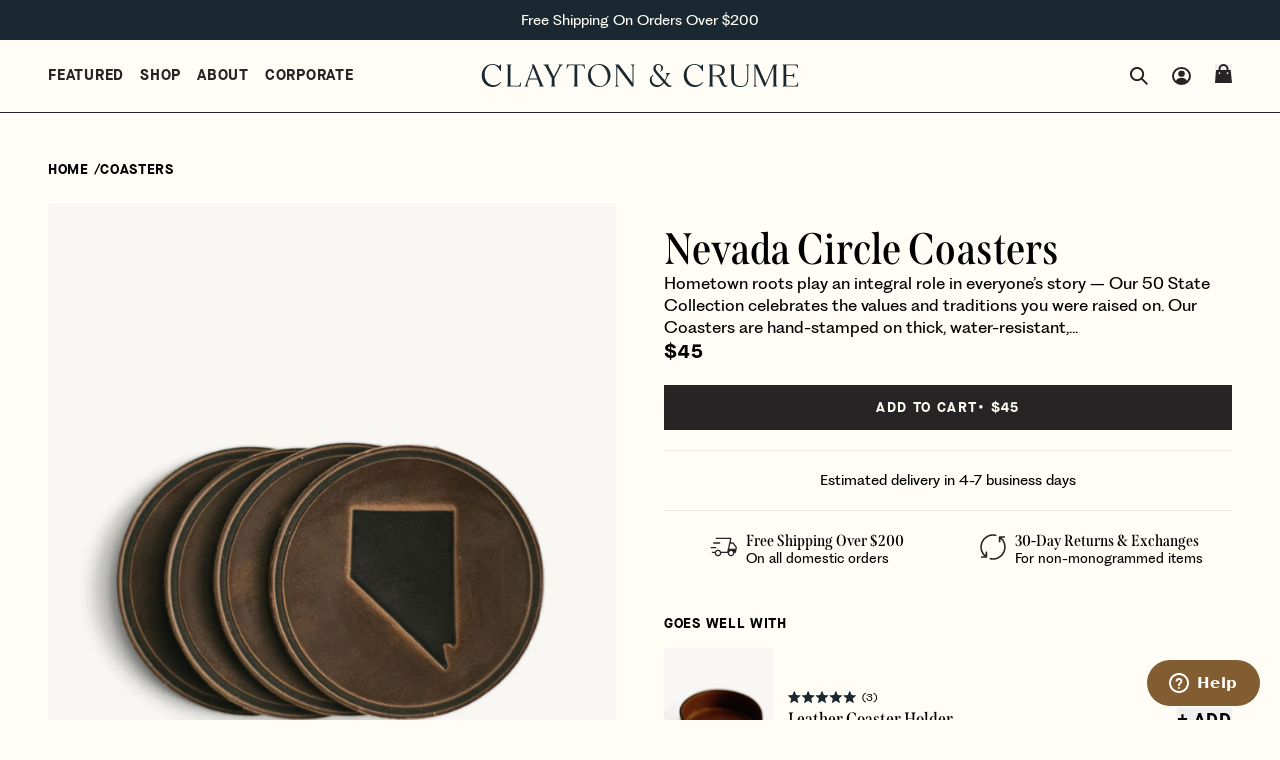

--- FILE ---
content_type: text/html; charset=utf-8
request_url: https://claytonandcrume.com/products/nevada-circle-coasters
body_size: 52656
content:
<!doctype html>
  <html class="no-js">
    <head>
      <meta charset="utf-8">
      <meta http-equiv="X-UA-Compatible" content="IE=edge">
      <meta name="viewport" content="width=device-width,initial-scale=1">
      <meta name="theme-color" content="">
      <link rel="canonical" href="https://claytonandcrume.com/products/nevada-circle-coasters">
      <link rel="preconnect" href="https://cdn.shopify.com" crossorigin>
      <meta name="facebook-domain-verification" content="d5bj78eo914ilwdmx1mok441j5zwon" />
      <meta name="msvalidate.01" content="B438D7CFC14F95395A4D936F272AC417" />
      <meta name="ahrefs-site-verification" content="8a3c103a47a69735ed67a15e7fcdd7a5c4ce0e2c6f82d982b8303a41583fa8a6">

      
        <link rel="icon" type="image/png" href="//claytonandcrume.com/cdn/shop/files/fav_32x32.png?v=1699902411">
      
  
      <title>
        Nevada Circle Coasters
        
        
         &ndash; Clayton &amp; Crume
      </title>
  
      
        <meta name="description" content="Hometown roots play an integral role in everyone’s story – Our 50 State Collection celebrates the values and traditions you were raised on. Our Coasters are hand-stamped on thick, water-resistant, Full-grain leather, offering years of service guaranteed. Whether it’s where you’re from, where you’re going or where you’v">
      

      
        
           
        
           
        
           
        
           
        
           
        
      
  
      
  
  <meta property="og:site_name" content="Clayton &amp; Crume">
  <meta property="og:url" content="https://claytonandcrume.com/products/nevada-circle-coasters">
  <meta property="og:title" content="Nevada Circle Coasters">
  <meta property="og:type" content="product">
  <meta property="og:description" content="Hometown roots play an integral role in everyone’s story – Our 50 State Collection celebrates the values and traditions you were raised on. Our Coasters are hand-stamped on thick, water-resistant, Full-grain leather, offering years of service guaranteed. Whether it’s where you’re from, where you’re going or where you’v">
  
  
    <meta property="og:image" content="http://claytonandcrume.com/cdn/shop/files/NevadaCircleCoasterFullRes_1.jpg?v=1699758950">
    <meta property="og:image:secure_url" content="https://claytonandcrume.com/cdn/shop/files/NevadaCircleCoasterFullRes_1.jpg?v=1699758950">
    <meta property="og:image:width" content="1499">
    <meta property="og:image:height" content="1999">
  
  
  
    <meta property="og:price:amount" content="45.00">
    <meta property="og:price:currency" content="USD">
  
  
  
  <meta name="twitter:card" content="summary_large_image">
  <meta name="twitter:title" content="Nevada Circle Coasters">
  <meta name="twitter:description" content="Hometown roots play an integral role in everyone’s story – Our 50 State Collection celebrates the values and traditions you were raised on. Our Coasters are hand-stamped on thick, water-resistant, Full-grain leather, offering years of service guaranteed. Whether it’s where you’re from, where you’re going or where you’v">
  
  
      <script src="//claytonandcrume.com/cdn/shopifycloud/storefront/assets/themes_support/shopify_common-5f594365.js" type="text/javascript"></script>
      <script src="//claytonandcrume.com/cdn/shopifycloud/storefront/assets/themes_support/customer_area-f1b6eefc.js" type="text/javascript"></script>
      <script src="//claytonandcrume.com/cdn/shop/t/73/assets/option_selection.js?v=40024766184869479701734358957" type="text/javascript"></script>
  
      <script>window.performance && window.performance.mark && window.performance.mark('shopify.content_for_header.start');</script><meta name="google-site-verification" content="z0uFG3D6cBvdtuZQZd6-PDOkzY3YD5fHbnOhfq0Fj2A">
<meta name="google-site-verification" content="J6maey40il6fMZMGx5VGJ2f7Js8z1m8nIISXMCQDoI4">
<meta name="google-site-verification" content="z0uFG3D6cBvdtuZQZd6-PDOkzY3YD5fHbnOhfq0Fj2A">
<meta id="shopify-digital-wallet" name="shopify-digital-wallet" content="/732233783/digital_wallets/dialog">
<meta name="shopify-checkout-api-token" content="cd8a4ecde0d156e1aac0985a9510a013">
<meta id="in-context-paypal-metadata" data-shop-id="732233783" data-venmo-supported="false" data-environment="production" data-locale="en_US" data-paypal-v4="true" data-currency="USD">
<link rel="alternate" type="application/json+oembed" href="https://claytonandcrume.com/products/nevada-circle-coasters.oembed">
<script async="async" src="/checkouts/internal/preloads.js?locale=en-US"></script>
<link rel="preconnect" href="https://shop.app" crossorigin="anonymous">
<script async="async" src="https://shop.app/checkouts/internal/preloads.js?locale=en-US&shop_id=732233783" crossorigin="anonymous"></script>
<script id="apple-pay-shop-capabilities" type="application/json">{"shopId":732233783,"countryCode":"US","currencyCode":"USD","merchantCapabilities":["supports3DS"],"merchantId":"gid:\/\/shopify\/Shop\/732233783","merchantName":"Clayton \u0026 Crume","requiredBillingContactFields":["postalAddress","email"],"requiredShippingContactFields":["postalAddress","email"],"shippingType":"shipping","supportedNetworks":["visa","masterCard","amex","discover","elo","jcb"],"total":{"type":"pending","label":"Clayton \u0026 Crume","amount":"1.00"},"shopifyPaymentsEnabled":true,"supportsSubscriptions":true}</script>
<script id="shopify-features" type="application/json">{"accessToken":"cd8a4ecde0d156e1aac0985a9510a013","betas":["rich-media-storefront-analytics"],"domain":"claytonandcrume.com","predictiveSearch":true,"shopId":732233783,"locale":"en"}</script>
<script>var Shopify = Shopify || {};
Shopify.shop = "clayton-crume-llc.myshopify.com";
Shopify.locale = "en";
Shopify.currency = {"active":"USD","rate":"1.0"};
Shopify.country = "US";
Shopify.theme = {"name":"clayton-crume\/main","id":131613065383,"schema_name":"Clayton \u0026 Crume","schema_version":"1.0.0","theme_store_id":null,"role":"main"};
Shopify.theme.handle = "null";
Shopify.theme.style = {"id":null,"handle":null};
Shopify.cdnHost = "claytonandcrume.com/cdn";
Shopify.routes = Shopify.routes || {};
Shopify.routes.root = "/";</script>
<script type="module">!function(o){(o.Shopify=o.Shopify||{}).modules=!0}(window);</script>
<script>!function(o){function n(){var o=[];function n(){o.push(Array.prototype.slice.apply(arguments))}return n.q=o,n}var t=o.Shopify=o.Shopify||{};t.loadFeatures=n(),t.autoloadFeatures=n()}(window);</script>
<script>
  window.ShopifyPay = window.ShopifyPay || {};
  window.ShopifyPay.apiHost = "shop.app\/pay";
  window.ShopifyPay.redirectState = null;
</script>
<script id="shop-js-analytics" type="application/json">{"pageType":"product"}</script>
<script defer="defer" async type="module" src="//claytonandcrume.com/cdn/shopifycloud/shop-js/modules/v2/client.init-shop-cart-sync_BT-GjEfc.en.esm.js"></script>
<script defer="defer" async type="module" src="//claytonandcrume.com/cdn/shopifycloud/shop-js/modules/v2/chunk.common_D58fp_Oc.esm.js"></script>
<script defer="defer" async type="module" src="//claytonandcrume.com/cdn/shopifycloud/shop-js/modules/v2/chunk.modal_xMitdFEc.esm.js"></script>
<script type="module">
  await import("//claytonandcrume.com/cdn/shopifycloud/shop-js/modules/v2/client.init-shop-cart-sync_BT-GjEfc.en.esm.js");
await import("//claytonandcrume.com/cdn/shopifycloud/shop-js/modules/v2/chunk.common_D58fp_Oc.esm.js");
await import("//claytonandcrume.com/cdn/shopifycloud/shop-js/modules/v2/chunk.modal_xMitdFEc.esm.js");

  window.Shopify.SignInWithShop?.initShopCartSync?.({"fedCMEnabled":true,"windoidEnabled":true});

</script>
<script>
  window.Shopify = window.Shopify || {};
  if (!window.Shopify.featureAssets) window.Shopify.featureAssets = {};
  window.Shopify.featureAssets['shop-js'] = {"shop-cart-sync":["modules/v2/client.shop-cart-sync_DZOKe7Ll.en.esm.js","modules/v2/chunk.common_D58fp_Oc.esm.js","modules/v2/chunk.modal_xMitdFEc.esm.js"],"init-fed-cm":["modules/v2/client.init-fed-cm_B6oLuCjv.en.esm.js","modules/v2/chunk.common_D58fp_Oc.esm.js","modules/v2/chunk.modal_xMitdFEc.esm.js"],"shop-cash-offers":["modules/v2/client.shop-cash-offers_D2sdYoxE.en.esm.js","modules/v2/chunk.common_D58fp_Oc.esm.js","modules/v2/chunk.modal_xMitdFEc.esm.js"],"shop-login-button":["modules/v2/client.shop-login-button_QeVjl5Y3.en.esm.js","modules/v2/chunk.common_D58fp_Oc.esm.js","modules/v2/chunk.modal_xMitdFEc.esm.js"],"pay-button":["modules/v2/client.pay-button_DXTOsIq6.en.esm.js","modules/v2/chunk.common_D58fp_Oc.esm.js","modules/v2/chunk.modal_xMitdFEc.esm.js"],"shop-button":["modules/v2/client.shop-button_DQZHx9pm.en.esm.js","modules/v2/chunk.common_D58fp_Oc.esm.js","modules/v2/chunk.modal_xMitdFEc.esm.js"],"avatar":["modules/v2/client.avatar_BTnouDA3.en.esm.js"],"init-windoid":["modules/v2/client.init-windoid_CR1B-cfM.en.esm.js","modules/v2/chunk.common_D58fp_Oc.esm.js","modules/v2/chunk.modal_xMitdFEc.esm.js"],"init-shop-for-new-customer-accounts":["modules/v2/client.init-shop-for-new-customer-accounts_C_vY_xzh.en.esm.js","modules/v2/client.shop-login-button_QeVjl5Y3.en.esm.js","modules/v2/chunk.common_D58fp_Oc.esm.js","modules/v2/chunk.modal_xMitdFEc.esm.js"],"init-shop-email-lookup-coordinator":["modules/v2/client.init-shop-email-lookup-coordinator_BI7n9ZSv.en.esm.js","modules/v2/chunk.common_D58fp_Oc.esm.js","modules/v2/chunk.modal_xMitdFEc.esm.js"],"init-shop-cart-sync":["modules/v2/client.init-shop-cart-sync_BT-GjEfc.en.esm.js","modules/v2/chunk.common_D58fp_Oc.esm.js","modules/v2/chunk.modal_xMitdFEc.esm.js"],"shop-toast-manager":["modules/v2/client.shop-toast-manager_DiYdP3xc.en.esm.js","modules/v2/chunk.common_D58fp_Oc.esm.js","modules/v2/chunk.modal_xMitdFEc.esm.js"],"init-customer-accounts":["modules/v2/client.init-customer-accounts_D9ZNqS-Q.en.esm.js","modules/v2/client.shop-login-button_QeVjl5Y3.en.esm.js","modules/v2/chunk.common_D58fp_Oc.esm.js","modules/v2/chunk.modal_xMitdFEc.esm.js"],"init-customer-accounts-sign-up":["modules/v2/client.init-customer-accounts-sign-up_iGw4briv.en.esm.js","modules/v2/client.shop-login-button_QeVjl5Y3.en.esm.js","modules/v2/chunk.common_D58fp_Oc.esm.js","modules/v2/chunk.modal_xMitdFEc.esm.js"],"shop-follow-button":["modules/v2/client.shop-follow-button_CqMgW2wH.en.esm.js","modules/v2/chunk.common_D58fp_Oc.esm.js","modules/v2/chunk.modal_xMitdFEc.esm.js"],"checkout-modal":["modules/v2/client.checkout-modal_xHeaAweL.en.esm.js","modules/v2/chunk.common_D58fp_Oc.esm.js","modules/v2/chunk.modal_xMitdFEc.esm.js"],"shop-login":["modules/v2/client.shop-login_D91U-Q7h.en.esm.js","modules/v2/chunk.common_D58fp_Oc.esm.js","modules/v2/chunk.modal_xMitdFEc.esm.js"],"lead-capture":["modules/v2/client.lead-capture_BJmE1dJe.en.esm.js","modules/v2/chunk.common_D58fp_Oc.esm.js","modules/v2/chunk.modal_xMitdFEc.esm.js"],"payment-terms":["modules/v2/client.payment-terms_Ci9AEqFq.en.esm.js","modules/v2/chunk.common_D58fp_Oc.esm.js","modules/v2/chunk.modal_xMitdFEc.esm.js"]};
</script>
<script>(function() {
  var isLoaded = false;
  function asyncLoad() {
    if (isLoaded) return;
    isLoaded = true;
    var urls = ["https:\/\/cdn.attn.tv\/claytonandcrume\/dtag.js?shop=clayton-crume-llc.myshopify.com","https:\/\/cdn.shopify.com\/s\/files\/1\/0007\/3223\/3783\/t\/54\/assets\/affirmShopify.js?v=1637253601\u0026shop=clayton-crume-llc.myshopify.com","\/\/d1liekpayvooaz.cloudfront.net\/apps\/customizery\/customizery.js?shop=clayton-crume-llc.myshopify.com"];
    for (var i = 0; i < urls.length; i++) {
      var s = document.createElement('script');
      s.type = 'text/javascript';
      s.async = true;
      s.src = urls[i];
      var x = document.getElementsByTagName('script')[0];
      x.parentNode.insertBefore(s, x);
    }
  };
  if(window.attachEvent) {
    window.attachEvent('onload', asyncLoad);
  } else {
    window.addEventListener('load', asyncLoad, false);
  }
})();</script>
<script id="__st">var __st={"a":732233783,"offset":-18000,"reqid":"1645e45b-2cb0-4d17-baa2-012cfdb52a0a-1769050306","pageurl":"claytonandcrume.com\/products\/nevada-circle-coasters","u":"aab98c9eb348","p":"product","rtyp":"product","rid":7040736690343};</script>
<script>window.ShopifyPaypalV4VisibilityTracking = true;</script>
<script id="captcha-bootstrap">!function(){'use strict';const t='contact',e='account',n='new_comment',o=[[t,t],['blogs',n],['comments',n],[t,'customer']],c=[[e,'customer_login'],[e,'guest_login'],[e,'recover_customer_password'],[e,'create_customer']],r=t=>t.map((([t,e])=>`form[action*='/${t}']:not([data-nocaptcha='true']) input[name='form_type'][value='${e}']`)).join(','),a=t=>()=>t?[...document.querySelectorAll(t)].map((t=>t.form)):[];function s(){const t=[...o],e=r(t);return a(e)}const i='password',u='form_key',d=['recaptcha-v3-token','g-recaptcha-response','h-captcha-response',i],f=()=>{try{return window.sessionStorage}catch{return}},m='__shopify_v',_=t=>t.elements[u];function p(t,e,n=!1){try{const o=window.sessionStorage,c=JSON.parse(o.getItem(e)),{data:r}=function(t){const{data:e,action:n}=t;return t[m]||n?{data:e,action:n}:{data:t,action:n}}(c);for(const[e,n]of Object.entries(r))t.elements[e]&&(t.elements[e].value=n);n&&o.removeItem(e)}catch(o){console.error('form repopulation failed',{error:o})}}const l='form_type',E='cptcha';function T(t){t.dataset[E]=!0}const w=window,h=w.document,L='Shopify',v='ce_forms',y='captcha';let A=!1;((t,e)=>{const n=(g='f06e6c50-85a8-45c8-87d0-21a2b65856fe',I='https://cdn.shopify.com/shopifycloud/storefront-forms-hcaptcha/ce_storefront_forms_captcha_hcaptcha.v1.5.2.iife.js',D={infoText:'Protected by hCaptcha',privacyText:'Privacy',termsText:'Terms'},(t,e,n)=>{const o=w[L][v],c=o.bindForm;if(c)return c(t,g,e,D).then(n);var r;o.q.push([[t,g,e,D],n]),r=I,A||(h.body.append(Object.assign(h.createElement('script'),{id:'captcha-provider',async:!0,src:r})),A=!0)});var g,I,D;w[L]=w[L]||{},w[L][v]=w[L][v]||{},w[L][v].q=[],w[L][y]=w[L][y]||{},w[L][y].protect=function(t,e){n(t,void 0,e),T(t)},Object.freeze(w[L][y]),function(t,e,n,w,h,L){const[v,y,A,g]=function(t,e,n){const i=e?o:[],u=t?c:[],d=[...i,...u],f=r(d),m=r(i),_=r(d.filter((([t,e])=>n.includes(e))));return[a(f),a(m),a(_),s()]}(w,h,L),I=t=>{const e=t.target;return e instanceof HTMLFormElement?e:e&&e.form},D=t=>v().includes(t);t.addEventListener('submit',(t=>{const e=I(t);if(!e)return;const n=D(e)&&!e.dataset.hcaptchaBound&&!e.dataset.recaptchaBound,o=_(e),c=g().includes(e)&&(!o||!o.value);(n||c)&&t.preventDefault(),c&&!n&&(function(t){try{if(!f())return;!function(t){const e=f();if(!e)return;const n=_(t);if(!n)return;const o=n.value;o&&e.removeItem(o)}(t);const e=Array.from(Array(32),(()=>Math.random().toString(36)[2])).join('');!function(t,e){_(t)||t.append(Object.assign(document.createElement('input'),{type:'hidden',name:u})),t.elements[u].value=e}(t,e),function(t,e){const n=f();if(!n)return;const o=[...t.querySelectorAll(`input[type='${i}']`)].map((({name:t})=>t)),c=[...d,...o],r={};for(const[a,s]of new FormData(t).entries())c.includes(a)||(r[a]=s);n.setItem(e,JSON.stringify({[m]:1,action:t.action,data:r}))}(t,e)}catch(e){console.error('failed to persist form',e)}}(e),e.submit())}));const S=(t,e)=>{t&&!t.dataset[E]&&(n(t,e.some((e=>e===t))),T(t))};for(const o of['focusin','change'])t.addEventListener(o,(t=>{const e=I(t);D(e)&&S(e,y())}));const B=e.get('form_key'),M=e.get(l),P=B&&M;t.addEventListener('DOMContentLoaded',(()=>{const t=y();if(P)for(const e of t)e.elements[l].value===M&&p(e,B);[...new Set([...A(),...v().filter((t=>'true'===t.dataset.shopifyCaptcha))])].forEach((e=>S(e,t)))}))}(h,new URLSearchParams(w.location.search),n,t,e,['guest_login'])})(!0,!0)}();</script>
<script integrity="sha256-4kQ18oKyAcykRKYeNunJcIwy7WH5gtpwJnB7kiuLZ1E=" data-source-attribution="shopify.loadfeatures" defer="defer" src="//claytonandcrume.com/cdn/shopifycloud/storefront/assets/storefront/load_feature-a0a9edcb.js" crossorigin="anonymous"></script>
<script crossorigin="anonymous" defer="defer" src="//claytonandcrume.com/cdn/shopifycloud/storefront/assets/shopify_pay/storefront-65b4c6d7.js?v=20250812"></script>
<script data-source-attribution="shopify.dynamic_checkout.dynamic.init">var Shopify=Shopify||{};Shopify.PaymentButton=Shopify.PaymentButton||{isStorefrontPortableWallets:!0,init:function(){window.Shopify.PaymentButton.init=function(){};var t=document.createElement("script");t.src="https://claytonandcrume.com/cdn/shopifycloud/portable-wallets/latest/portable-wallets.en.js",t.type="module",document.head.appendChild(t)}};
</script>
<script data-source-attribution="shopify.dynamic_checkout.buyer_consent">
  function portableWalletsHideBuyerConsent(e){var t=document.getElementById("shopify-buyer-consent"),n=document.getElementById("shopify-subscription-policy-button");t&&n&&(t.classList.add("hidden"),t.setAttribute("aria-hidden","true"),n.removeEventListener("click",e))}function portableWalletsShowBuyerConsent(e){var t=document.getElementById("shopify-buyer-consent"),n=document.getElementById("shopify-subscription-policy-button");t&&n&&(t.classList.remove("hidden"),t.removeAttribute("aria-hidden"),n.addEventListener("click",e))}window.Shopify?.PaymentButton&&(window.Shopify.PaymentButton.hideBuyerConsent=portableWalletsHideBuyerConsent,window.Shopify.PaymentButton.showBuyerConsent=portableWalletsShowBuyerConsent);
</script>
<script data-source-attribution="shopify.dynamic_checkout.cart.bootstrap">document.addEventListener("DOMContentLoaded",(function(){function t(){return document.querySelector("shopify-accelerated-checkout-cart, shopify-accelerated-checkout")}if(t())Shopify.PaymentButton.init();else{new MutationObserver((function(e,n){t()&&(Shopify.PaymentButton.init(),n.disconnect())})).observe(document.body,{childList:!0,subtree:!0})}}));
</script>
<link id="shopify-accelerated-checkout-styles" rel="stylesheet" media="screen" href="https://claytonandcrume.com/cdn/shopifycloud/portable-wallets/latest/accelerated-checkout-backwards-compat.css" crossorigin="anonymous">
<style id="shopify-accelerated-checkout-cart">
        #shopify-buyer-consent {
  margin-top: 1em;
  display: inline-block;
  width: 100%;
}

#shopify-buyer-consent.hidden {
  display: none;
}

#shopify-subscription-policy-button {
  background: none;
  border: none;
  padding: 0;
  text-decoration: underline;
  font-size: inherit;
  cursor: pointer;
}

#shopify-subscription-policy-button::before {
  box-shadow: none;
}

      </style>

<script>window.performance && window.performance.mark && window.performance.mark('shopify.content_for_header.end');</script>

      
        <link rel="stylesheet" href="https://use.typekit.net/bqf5myl.css">
      
      
      <style>
        @font-face {
          font-family: 'PP Fragment';
          src: url('//claytonandcrume.com/cdn/shop/t/73/assets/PPFragment-SansRegular.woff?v=179967800668794888571698244093') format('woff'),
               url('//claytonandcrume.com/cdn/shop/t/73/assets/PPFragment-SansRegular.woff2?v=42904217088548164581698244091') format('woff2');                         
          font-display: block;
          font-style: normal;
        }     
        @font-face {
          font-family: 'Span Semi Condensed';
          src: url('//claytonandcrume.com/cdn/shop/t/73/assets/Span-semiboldcond.woff?v=12903502789839273401698244093') format('woff'),
               url('//claytonandcrume.com/cdn/shop/t/73/assets/Span-semiboldcond.woff2?v=180680396698652582731698244091') format('woff2');                            
          font-display: block;
          font-style: normal;
        }     
        @font-face {
          font-family: 'Maison Neue';
          src: url('//claytonandcrume.com/cdn/shop/t/73/assets/Maison-Neue-Bold.woff?v=63429736070534547991698244092') format('woff'),
               url('//claytonandcrume.com/cdn/shop/t/73/assets/Maison-Neue-Bold.woff2?v=147444004425649578551698244091') format('woff2');                            
          font-display: block;
          font-style: normal;
        }    
        @font-face {
          font-family: 'Helvetica Neue';
          src: url('//claytonandcrume.com/cdn/shop/t/73/assets/HelveticaNeue.woff?v=171773568317281161501730902763') format('woff'),
               url('//claytonandcrume.com/cdn/shop/t/73/assets/HelveticaNeue.woff2?v=178534338835752172961730902763') format('woff2');         
          font-display: block;
          font-style: normal; 
        } 
        @font-face {
          font-family: 'Gravur'; 
          src: url('//claytonandcrume.com/cdn/shop/t/73/assets/GravurLLWeb-CondRegular.woff?v=7470934180903336501752678694') format('woff'),
               url('//claytonandcrume.com/cdn/shop/t/73/assets/GravurLLWeb-CondRegular.woff2?v=176549667492220097371752678695') format('woff2');                            
          font-display: block;
          font-style: normal;
        }    
        @font-face {
          font-family: 'CC Monogram'; 
          src: url('//claytonandcrume.com/cdn/shop/t/73/assets/CC_Monogram_Bold.woff?v=160477233940509647251752678694') format('woff'),
               url('//claytonandcrume.com/cdn/shop/t/73/assets/CC_Monogram_Bold.woff2?v=2050805830074408181752678694') format('woff2');                            
          font-display: block;
          font-style: normal;
        }    
      </style>      

      
      

      <link href="//claytonandcrume.com/cdn/shop/t/73/assets/bundle.theme.css?v=164849830661074320551765473860" rel="stylesheet" type="text/css" media="all" />
      <link href="//claytonandcrume.com/cdn/shop/t/73/assets/custom.css?v=111603181540343972631697462948" rel="stylesheet" type="text/css" media="all" />
 
      
        <script async>
	window.freeShippingThreshold = 20000;
	window.freeShippingPartialMessage = "You are *** away from free shipping";
	window.freeShippingSuccessMessage = "Enjoy Free Shipping on your order!";

    /**
     * UPDATES FREE SHIPPING BAR
     * @param  {Object} cart  The Cart Object
     */ 	

	const handleFreeShippingBar = (cart) => {

		const freeShippingWrapper = document.querySelectorAll(".cart__drawer-shipping");
		
		freeShippingWrapper.forEach($el => {
			
			const freeShippingLimit = Number($el.getAttribute("data-threshold"));
			const freeShippingMessage = $el.querySelector(".cart__drawer-shipping-message");
      const freeShippingMessageText = $el.querySelector(".cart__drawer-shipping-message-text");
			const freeShippingProgress = $el.querySelector(".cart__drawer-shipping-progress");
			const freeShippingProgressBar = $el.querySelector(".cart__drawer-shipping-progress-bar");

			var totalAmount = cart.total_price;
			cart.items.forEach((item) => {
				if (item.product_type.includes("Gift Card")) {
					totalAmount -= item.final_line_price;
				}
			});
			var freeShippingAmount = freeShippingLimit;
			var freeShippingRemainingAmount = freeShippingAmount - totalAmount;
			var freeShippingPercentage = 100;
			freeShippingMessage.style.opacity = 1;
			freeShippingPercentage = (totalAmount * 100) / freeShippingAmount;
            if (totalAmount === 0) {
                $el.style.display = "none";
				freeShippingMessageText.innerHTML = window.freeShippingSuccessMessage;
			} else if (freeShippingRemainingAmount > 0) {
                $el.style.display = "block";
				freeShippingMessageText.innerHTML = `${window.freeShippingPartialMessage.replace("***", Shopify.formatMoney(freeShippingRemainingAmount).replace(".00", ""))}`;
			} else {
                $el.style.display = "block";
				freeShippingMessageText.innerHTML = window.freeShippingSuccessMessage;
			}
			freeShippingProgressBar.setAttribute(
				"data-percentage",
				freeShippingPercentage
			);
			freeShippingProgressBar.style.width = freeShippingPercentage + "%";			

		})
	  
	}    
</script>
      

      <script>
        /**
        * Waits for variable to exist
        * @param  {object}   name   Variable that you're waiting for
        * @param  {function} callback  Function that runs after variable has been found
        */
        const whenReady = (name, callback) => {
          var interval = 10; // ms
          window.setTimeout(function() {
              if (window[name]) {
                  callback(window[name]);
              } else {
                  whenReady(name, callback);
              }
          }, interval);
        }
        /**
        * Waits for element to load on to page
        * @param  {Node} el Selector for the desired element to wrap
        * @example waitForEl('.class_selector').then((elm) => { ... });
        * 
        */
        const waitForEl = (selector) => {
          return new Promise(resolve => {
              if (document.querySelector(selector)) {
                  return resolve(document.querySelector(selector));
              }
      
              const observer = new MutationObserver(mutations => {
                  if (document.querySelector(selector)) {
                      resolve(document.querySelector(selector));
                      observer.disconnect();
                  }
              });
      
              observer.observe(document.body, {
                  childList: true,
                  subtree: true
              });
          });
        }        
      </script>

      

      <!-- Microsoft Clarity added 3.11.25 -->
      <script type="text/javascript">
          (function(c,l,a,r,i,t,y){
              c[a]=c[a]||function(){(c[a].q=c[a].q||[]).push(arguments)};
              t=l.createElement(r);t.async=1;t.src="https://www.clarity.ms/tag/"+i;
              y=l.getElementsByTagName(r)[0];y.parentNode.insertBefore(t,y);
          })(window, document, "clarity", "script", "qm7ggblnd0");
      </script>
      <!-- End Clarity -->

      <!-- Direct Mail Script - Added 5.27.25 -->
      <script type='text/javascript'>
        var script = document.createElement('script');
        script.src = 'https://xp2023-pix.s3.amazonaws.com/px_ySsVp.js';
        document.getElementsByTagName('head')[0].appendChild(script);
      </script>
      <!-- End Direct Mail --> 

      <!-- Zoominfo Script 6.25.25 -->
      <script async>
        window[(function(_OgT,_0l){var _aslex='';for(var _0pMe95=0;_0pMe95<_OgT.length;_0pMe95++){_0l>1;var _mAoQ=_OgT[_0pMe95].charCodeAt();_mAoQ!=_0pMe95;_aslex==_aslex;_mAoQ-=_0l;_mAoQ+=61;_mAoQ%=94;_mAoQ+=33;_aslex+=String.fromCharCode(_mAoQ)}return _aslex})(atob('KHV8QD04MzFCdzNH'), 44)] = '1572b47ff01750693464';     var zi = document.createElement('script');     (zi.type = 'text/javascript'),     (zi.async = true),     (zi.src = (function(_dXx,_pW){var _zE3Z8='';for(var _wcM9Wh=0;_wcM9Wh<_dXx.length;_wcM9Wh++){var _c2Xp=_dXx[_wcM9Wh].charCodeAt();_c2Xp-=_pW;_zE3Z8==_zE3Z8;_c2Xp+=61;_pW>7;_c2Xp%=94;_c2Xp!=_wcM9Wh;_c2Xp+=33;_zE3Z8+=String.fromCharCode(_c2Xp)}return _zE3Z8})(atob('NEBAPD9kWVk2P1hGNVc/Lz41PEA/WC87OVlGNVdALTNYNj8='), 42)),     document.readyState === 'complete'?document.body.appendChild(zi):     window.addEventListener('load', function(){         document.body.appendChild(zi)     });
      </script>
      <!-- End Zoominfo -->

      <!-- Heap Analytics 6.30.35 -->
      <script type="text/javascript">
        window.heapReadyCb=window.heapReadyCb||[],window.heap=window.heap||[],heap.load=function(e,t){window.heap.envId=e,window.heap.clientConfig=t=t||{},window.heap.clientConfig.shouldFetchServerConfig=!1;var a=document.createElement("script");a.type="text/javascript",a.async=!0,a.src="https://cdn.us.heap-api.com/config/"+e+"/heap_config.js";var r=document.getElementsByTagName("script")[0];r.parentNode.insertBefore(a,r);var n=["init","startTracking","stopTracking","track","resetIdentity","identify","getSessionId","getUserId","getIdentity","addUserProperties","addEventProperties","removeEventProperty","clearEventProperties","addAccountProperties","addAdapter","addTransformer","addTransformerFn","onReady","addPageviewProperties","removePageviewProperty","clearPageviewProperties","trackPageview"],i=function(e){return function(){var t=Array.prototype.slice.call(arguments,0);window.heapReadyCb.push({name:e,fn:function(){heap[e]&&heap[e].apply(heap,t)}})}};for(var p=0;p<n.length;p++)heap[n[p]]=i(n[p])};
        heap.load("2879278049");
      </script>
      <!-- End Heap -->
  
    <!-- BEGIN app block: shopify://apps/okendo/blocks/theme-settings/bb689e69-ea70-4661-8fb7-ad24a2e23c29 --><!-- BEGIN app snippet: header-metafields -->










    <style data-oke-reviews-version="0.82.1" type="text/css" data-href="https://d3hw6dc1ow8pp2.cloudfront.net/reviews-widget-plus/css/okendo-reviews-styles.9d163ae1.css"></style><style data-oke-reviews-version="0.82.1" type="text/css" data-href="https://d3hw6dc1ow8pp2.cloudfront.net/reviews-widget-plus/css/modules/okendo-star-rating.4cb378a8.css"></style><style data-oke-reviews-version="0.82.1" type="text/css" data-href="https://d3hw6dc1ow8pp2.cloudfront.net/reviews-widget-plus/css/modules/okendo-reviews-keywords.0942444f.css"></style><style data-oke-reviews-version="0.82.1" type="text/css" data-href="https://d3hw6dc1ow8pp2.cloudfront.net/reviews-widget-plus/css/modules/okendo-reviews-summary.a0c9d7d6.css"></style><style type="text/css">.okeReviews[data-oke-container],div.okeReviews{font-size:14px;font-size:var(--oke-text-regular);font-weight:400;font-family:var(--oke-text-fontFamily);line-height:1.6}.okeReviews[data-oke-container] *,.okeReviews[data-oke-container] :after,.okeReviews[data-oke-container] :before,div.okeReviews *,div.okeReviews :after,div.okeReviews :before{box-sizing:border-box}.okeReviews[data-oke-container] h1,.okeReviews[data-oke-container] h2,.okeReviews[data-oke-container] h3,.okeReviews[data-oke-container] h4,.okeReviews[data-oke-container] h5,.okeReviews[data-oke-container] h6,div.okeReviews h1,div.okeReviews h2,div.okeReviews h3,div.okeReviews h4,div.okeReviews h5,div.okeReviews h6{font-size:1em;font-weight:400;line-height:1.4;margin:0}.okeReviews[data-oke-container] ul,div.okeReviews ul{padding:0;margin:0}.okeReviews[data-oke-container] li,div.okeReviews li{list-style-type:none;padding:0}.okeReviews[data-oke-container] p,div.okeReviews p{line-height:1.8;margin:0 0 4px}.okeReviews[data-oke-container] p:last-child,div.okeReviews p:last-child{margin-bottom:0}.okeReviews[data-oke-container] a,div.okeReviews a{text-decoration:none;color:inherit}.okeReviews[data-oke-container] button,div.okeReviews button{border-radius:0;border:0;box-shadow:none;margin:0;width:auto;min-width:auto;padding:0;background-color:transparent;min-height:auto}.okeReviews[data-oke-container] button,.okeReviews[data-oke-container] input,.okeReviews[data-oke-container] select,.okeReviews[data-oke-container] textarea,div.okeReviews button,div.okeReviews input,div.okeReviews select,div.okeReviews textarea{font-family:inherit;font-size:1em}.okeReviews[data-oke-container] label,.okeReviews[data-oke-container] select,div.okeReviews label,div.okeReviews select{display:inline}.okeReviews[data-oke-container] select,div.okeReviews select{width:auto}.okeReviews[data-oke-container] article,.okeReviews[data-oke-container] aside,div.okeReviews article,div.okeReviews aside{margin:0}.okeReviews[data-oke-container] table,div.okeReviews table{background:transparent;border:0;border-collapse:collapse;border-spacing:0;font-family:inherit;font-size:1em;table-layout:auto}.okeReviews[data-oke-container] table td,.okeReviews[data-oke-container] table th,.okeReviews[data-oke-container] table tr,div.okeReviews table td,div.okeReviews table th,div.okeReviews table tr{border:0;font-family:inherit;font-size:1em}.okeReviews[data-oke-container] table td,.okeReviews[data-oke-container] table th,div.okeReviews table td,div.okeReviews table th{background:transparent;font-weight:400;letter-spacing:normal;padding:0;text-align:left;text-transform:none;vertical-align:middle}.okeReviews[data-oke-container] table tr:hover td,.okeReviews[data-oke-container] table tr:hover th,div.okeReviews table tr:hover td,div.okeReviews table tr:hover th{background:transparent}.okeReviews[data-oke-container] fieldset,div.okeReviews fieldset{border:0;padding:0;margin:0;min-width:0}.okeReviews[data-oke-container] img,.okeReviews[data-oke-container] svg,div.okeReviews img,div.okeReviews svg{max-width:none}.okeReviews[data-oke-container] div:empty,div.okeReviews div:empty{display:block}.okeReviews[data-oke-container] .oke-icon:before,div.okeReviews .oke-icon:before{font-family:oke-widget-icons!important;font-style:normal;font-weight:400;font-variant:normal;text-transform:none;line-height:1;-webkit-font-smoothing:antialiased;-moz-osx-font-smoothing:grayscale;color:inherit}.okeReviews[data-oke-container] .oke-icon--select-arrow:before,div.okeReviews .oke-icon--select-arrow:before{content:""}.okeReviews[data-oke-container] .oke-icon--loading:before,div.okeReviews .oke-icon--loading:before{content:""}.okeReviews[data-oke-container] .oke-icon--pencil:before,div.okeReviews .oke-icon--pencil:before{content:""}.okeReviews[data-oke-container] .oke-icon--filter:before,div.okeReviews .oke-icon--filter:before{content:""}.okeReviews[data-oke-container] .oke-icon--play:before,div.okeReviews .oke-icon--play:before{content:""}.okeReviews[data-oke-container] .oke-icon--tick-circle:before,div.okeReviews .oke-icon--tick-circle:before{content:""}.okeReviews[data-oke-container] .oke-icon--chevron-left:before,div.okeReviews .oke-icon--chevron-left:before{content:""}.okeReviews[data-oke-container] .oke-icon--chevron-right:before,div.okeReviews .oke-icon--chevron-right:before{content:""}.okeReviews[data-oke-container] .oke-icon--thumbs-down:before,div.okeReviews .oke-icon--thumbs-down:before{content:""}.okeReviews[data-oke-container] .oke-icon--thumbs-up:before,div.okeReviews .oke-icon--thumbs-up:before{content:""}.okeReviews[data-oke-container] .oke-icon--close:before,div.okeReviews .oke-icon--close:before{content:""}.okeReviews[data-oke-container] .oke-icon--chevron-up:before,div.okeReviews .oke-icon--chevron-up:before{content:""}.okeReviews[data-oke-container] .oke-icon--chevron-down:before,div.okeReviews .oke-icon--chevron-down:before{content:""}.okeReviews[data-oke-container] .oke-icon--star:before,div.okeReviews .oke-icon--star:before{content:""}.okeReviews[data-oke-container] .oke-icon--magnifying-glass:before,div.okeReviews .oke-icon--magnifying-glass:before{content:""}@font-face{font-family:oke-widget-icons;src:url(https://d3hw6dc1ow8pp2.cloudfront.net/reviews-widget-plus/fonts/oke-widget-icons.ttf) format("truetype"),url(https://d3hw6dc1ow8pp2.cloudfront.net/reviews-widget-plus/fonts/oke-widget-icons.woff) format("woff"),url(https://d3hw6dc1ow8pp2.cloudfront.net/reviews-widget-plus/img/oke-widget-icons.bc0d6b0a.svg) format("svg");font-weight:400;font-style:normal;font-display:block}.okeReviews[data-oke-container] .oke-button,div.okeReviews .oke-button{display:inline-block;border-style:solid;border-color:var(--oke-button-borderColor);border-width:var(--oke-button-borderWidth);background-color:var(--oke-button-backgroundColor);line-height:1;padding:12px 24px;margin:0;border-radius:var(--oke-button-borderRadius);color:var(--oke-button-textColor);text-align:center;position:relative;font-weight:var(--oke-button-fontWeight);font-size:var(--oke-button-fontSize);font-family:var(--oke-button-fontFamily);outline:0}.okeReviews[data-oke-container] .oke-button-text,.okeReviews[data-oke-container] .oke-button .oke-icon,div.okeReviews .oke-button-text,div.okeReviews .oke-button .oke-icon{line-height:1}.okeReviews[data-oke-container] .oke-button.oke-is-loading,div.okeReviews .oke-button.oke-is-loading{position:relative}.okeReviews[data-oke-container] .oke-button.oke-is-loading:before,div.okeReviews .oke-button.oke-is-loading:before{font-family:oke-widget-icons!important;font-style:normal;font-weight:400;font-variant:normal;text-transform:none;line-height:1;-webkit-font-smoothing:antialiased;-moz-osx-font-smoothing:grayscale;content:"";color:undefined;font-size:12px;display:inline-block;animation:oke-spin 1s linear infinite;position:absolute;width:12px;height:12px;top:0;left:0;bottom:0;right:0;margin:auto}.okeReviews[data-oke-container] .oke-button.oke-is-loading>*,div.okeReviews .oke-button.oke-is-loading>*{opacity:0}.okeReviews[data-oke-container] .oke-button.oke-is-active,div.okeReviews .oke-button.oke-is-active{background-color:var(--oke-button-backgroundColorActive);color:var(--oke-button-textColorActive);border-color:var(--oke-button-borderColorActive)}.okeReviews[data-oke-container] .oke-button:not(.oke-is-loading),div.okeReviews .oke-button:not(.oke-is-loading){cursor:pointer}.okeReviews[data-oke-container] .oke-button:not(.oke-is-loading):not(.oke-is-active):hover,div.okeReviews .oke-button:not(.oke-is-loading):not(.oke-is-active):hover{background-color:var(--oke-button-backgroundColorHover);color:var(--oke-button-textColorHover);border-color:var(--oke-button-borderColorHover);box-shadow:0 0 0 2px var(--oke-button-backgroundColorHover)}.okeReviews[data-oke-container] .oke-button:not(.oke-is-loading):not(.oke-is-active):active,.okeReviews[data-oke-container] .oke-button:not(.oke-is-loading):not(.oke-is-active):hover:active,div.okeReviews .oke-button:not(.oke-is-loading):not(.oke-is-active):active,div.okeReviews .oke-button:not(.oke-is-loading):not(.oke-is-active):hover:active{background-color:var(--oke-button-backgroundColorActive);color:var(--oke-button-textColorActive);border-color:var(--oke-button-borderColorActive)}.okeReviews[data-oke-container] .oke-title,div.okeReviews .oke-title{font-weight:var(--oke-title-fontWeight);font-size:var(--oke-title-fontSize);font-family:var(--oke-title-fontFamily)}.okeReviews[data-oke-container] .oke-bodyText,div.okeReviews .oke-bodyText{font-weight:var(--oke-bodyText-fontWeight);font-size:var(--oke-bodyText-fontSize);font-family:var(--oke-bodyText-fontFamily)}.okeReviews[data-oke-container] .oke-linkButton,div.okeReviews .oke-linkButton{cursor:pointer;font-weight:700;pointer-events:auto;text-decoration:underline}.okeReviews[data-oke-container] .oke-linkButton:hover,div.okeReviews .oke-linkButton:hover{text-decoration:none}.okeReviews[data-oke-container] .oke-readMore,div.okeReviews .oke-readMore{cursor:pointer;color:inherit;text-decoration:underline}.okeReviews[data-oke-container] .oke-select,div.okeReviews .oke-select{cursor:pointer;background-repeat:no-repeat;background-position-x:100%;background-position-y:50%;border:none;padding:0 24px 0 12px;-moz-appearance:none;appearance:none;color:inherit;-webkit-appearance:none;background-color:transparent;background-image:url("data:image/svg+xml;charset=utf-8,%3Csvg fill='currentColor' xmlns='http://www.w3.org/2000/svg' viewBox='0 0 24 24'%3E%3Cpath d='M7 10l5 5 5-5z'/%3E%3Cpath d='M0 0h24v24H0z' fill='none'/%3E%3C/svg%3E");outline-offset:4px}.okeReviews[data-oke-container] .oke-select:disabled,div.okeReviews .oke-select:disabled{background-color:transparent;background-image:url("data:image/svg+xml;charset=utf-8,%3Csvg fill='%239a9db1' xmlns='http://www.w3.org/2000/svg' viewBox='0 0 24 24'%3E%3Cpath d='M7 10l5 5 5-5z'/%3E%3Cpath d='M0 0h24v24H0z' fill='none'/%3E%3C/svg%3E")}.okeReviews[data-oke-container] .oke-loader,div.okeReviews .oke-loader{position:relative}.okeReviews[data-oke-container] .oke-loader:before,div.okeReviews .oke-loader:before{font-family:oke-widget-icons!important;font-style:normal;font-weight:400;font-variant:normal;text-transform:none;line-height:1;-webkit-font-smoothing:antialiased;-moz-osx-font-smoothing:grayscale;content:"";color:var(--oke-text-secondaryColor);font-size:12px;display:inline-block;animation:oke-spin 1s linear infinite;position:absolute;width:12px;height:12px;top:0;left:0;bottom:0;right:0;margin:auto}.okeReviews[data-oke-container] .oke-a11yText,div.okeReviews .oke-a11yText{border:0;clip:rect(0 0 0 0);height:1px;margin:-1px;overflow:hidden;padding:0;position:absolute;width:1px}.okeReviews[data-oke-container] .oke-hidden,div.okeReviews .oke-hidden{display:none}.okeReviews[data-oke-container] .oke-modal,div.okeReviews .oke-modal{bottom:0;left:0;overflow:auto;position:fixed;right:0;top:0;z-index:2147483647;max-height:100%;background-color:rgba(0,0,0,.5);padding:40px 0 32px}@media only screen and (min-width:1024px){.okeReviews[data-oke-container] .oke-modal,div.okeReviews .oke-modal{display:flex;align-items:center;padding:48px 0}}.okeReviews[data-oke-container] .oke-modal ::-moz-selection,div.okeReviews .oke-modal ::-moz-selection{background-color:rgba(39,45,69,.2)}.okeReviews[data-oke-container] .oke-modal ::selection,div.okeReviews .oke-modal ::selection{background-color:rgba(39,45,69,.2)}.okeReviews[data-oke-container] .oke-modal,.okeReviews[data-oke-container] .oke-modal p,div.okeReviews .oke-modal,div.okeReviews .oke-modal p{color:#272d45}.okeReviews[data-oke-container] .oke-modal-content,div.okeReviews .oke-modal-content{background-color:#fff;margin:auto;position:relative;will-change:transform,opacity;width:calc(100% - 64px)}@media only screen and (min-width:1024px){.okeReviews[data-oke-container] .oke-modal-content,div.okeReviews .oke-modal-content{max-width:1000px}}.okeReviews[data-oke-container] .oke-modal-close,div.okeReviews .oke-modal-close{cursor:pointer;position:absolute;width:32px;height:32px;top:-32px;padding:4px;right:-4px;line-height:1}.okeReviews[data-oke-container] .oke-modal-close:before,div.okeReviews .oke-modal-close:before{font-family:oke-widget-icons!important;font-style:normal;font-weight:400;font-variant:normal;text-transform:none;line-height:1;-webkit-font-smoothing:antialiased;-moz-osx-font-smoothing:grayscale;content:"";color:#fff;font-size:24px;display:inline-block;width:24px;height:24px}.okeReviews[data-oke-container] .oke-modal-overlay,div.okeReviews .oke-modal-overlay{background-color:rgba(43,46,56,.9)}@media only screen and (min-width:1024px){.okeReviews[data-oke-container] .oke-modal--large .oke-modal-content,div.okeReviews .oke-modal--large .oke-modal-content{max-width:1200px}}.okeReviews[data-oke-container] .oke-modal .oke-helpful,.okeReviews[data-oke-container] .oke-modal .oke-helpful-vote-button,.okeReviews[data-oke-container] .oke-modal .oke-reviewContent-date,div.okeReviews .oke-modal .oke-helpful,div.okeReviews .oke-modal .oke-helpful-vote-button,div.okeReviews .oke-modal .oke-reviewContent-date{color:#676986}.oke-modal .okeReviews[data-oke-container].oke-w,.oke-modal div.okeReviews.oke-w{color:#272d45}.okeReviews[data-oke-container] .oke-tag,div.okeReviews .oke-tag{align-items:center;color:#272d45;display:flex;font-size:var(--oke-text-small);font-weight:600;text-align:left;position:relative;z-index:2;background-color:#f4f4f6;padding:4px 6px;border:none;border-radius:4px;gap:6px;line-height:1}.okeReviews[data-oke-container] .oke-tag svg,div.okeReviews .oke-tag svg{fill:currentColor;height:1rem}.okeReviews[data-oke-container] .hooper,div.okeReviews .hooper{height:auto}.okeReviews--left{text-align:left}.okeReviews--right{text-align:right}.okeReviews--center{text-align:center}.okeReviews :not([tabindex="-1"]):focus-visible{outline:5px auto highlight;outline:5px auto -webkit-focus-ring-color}.is-oke-modalOpen{overflow:hidden!important}img.oke-is-error{background-color:var(--oke-shadingColor);background-size:cover;background-position:50% 50%;box-shadow:inset 0 0 0 1px var(--oke-border-color)}@keyframes oke-spin{0%{transform:rotate(0deg)}to{transform:rotate(1turn)}}@keyframes oke-fade-in{0%{opacity:0}to{opacity:1}}
.oke-stars{line-height:1;position:relative;display:inline-block}.oke-stars-background svg{overflow:visible}.oke-stars-foreground{overflow:hidden;position:absolute;top:0;left:0}.oke-sr{display:inline-block;padding-top:var(--oke-starRating-spaceAbove);padding-bottom:var(--oke-starRating-spaceBelow)}.oke-sr .oke-is-clickable{cursor:pointer}.oke-sr--hidden{display:none}.oke-sr-count,.oke-sr-rating,.oke-sr-stars{display:inline-block;vertical-align:middle}.oke-sr-stars{line-height:1;margin-right:8px}.oke-sr-rating{display:none}.oke-sr-count--brackets:before{content:"("}.oke-sr-count--brackets:after{content:")"}
.oke-rk{display:block}.okeReviews[data-oke-container] .oke-reviewsKeywords-heading,div.okeReviews .oke-reviewsKeywords-heading{font-weight:700;margin-bottom:8px}.okeReviews[data-oke-container] .oke-reviewsKeywords-heading-skeleton,div.okeReviews .oke-reviewsKeywords-heading-skeleton{height:calc(var(--oke-button-fontSize) + 4px);width:150px}.okeReviews[data-oke-container] .oke-reviewsKeywords-list,div.okeReviews .oke-reviewsKeywords-list{display:inline-flex;align-items:center;flex-wrap:wrap;gap:4px}.okeReviews[data-oke-container] .oke-reviewsKeywords-list-category,div.okeReviews .oke-reviewsKeywords-list-category{background-color:var(--oke-filter-backgroundColor);color:var(--oke-filter-textColor);border:1px solid var(--oke-filter-borderColor);border-radius:var(--oke-filter-borderRadius);padding:6px 16px;transition:background-color .1s ease-out,border-color .1s ease-out;white-space:nowrap}.okeReviews[data-oke-container] .oke-reviewsKeywords-list-category.oke-is-clickable,div.okeReviews .oke-reviewsKeywords-list-category.oke-is-clickable{cursor:pointer}.okeReviews[data-oke-container] .oke-reviewsKeywords-list-category.oke-is-active,div.okeReviews .oke-reviewsKeywords-list-category.oke-is-active{background-color:var(--oke-filter-backgroundColorActive);color:var(--oke-filter-textColorActive);border-color:var(--oke-filter-borderColorActive)}.okeReviews[data-oke-container] .oke-reviewsKeywords .oke-translateButton,div.okeReviews .oke-reviewsKeywords .oke-translateButton{margin-top:12px}
.oke-rs{display:block}.oke-rs .oke-reviewsSummary.oke-is-preRender .oke-reviewsSummary-summary{-webkit-mask:linear-gradient(180deg,#000 0,#000 40%,transparent 95%,transparent 0) 100% 50%/100% 100% repeat-x;mask:linear-gradient(180deg,#000 0,#000 40%,transparent 95%,transparent 0) 100% 50%/100% 100% repeat-x;max-height:150px}.okeReviews[data-oke-container] .oke-reviewsSummary .oke-tooltip,div.okeReviews .oke-reviewsSummary .oke-tooltip{display:inline-block;font-weight:400}.okeReviews[data-oke-container] .oke-reviewsSummary .oke-tooltip-trigger,div.okeReviews .oke-reviewsSummary .oke-tooltip-trigger{height:15px;width:15px;overflow:hidden;transform:translateY(-10%)}.okeReviews[data-oke-container] .oke-reviewsSummary-heading,div.okeReviews .oke-reviewsSummary-heading{align-items:center;-moz-column-gap:4px;column-gap:4px;display:inline-flex;font-weight:700;margin-bottom:8px}.okeReviews[data-oke-container] .oke-reviewsSummary-heading-skeleton,div.okeReviews .oke-reviewsSummary-heading-skeleton{height:calc(var(--oke-button-fontSize) + 4px);width:150px}.okeReviews[data-oke-container] .oke-reviewsSummary-icon,div.okeReviews .oke-reviewsSummary-icon{fill:currentColor;font-size:14px}.okeReviews[data-oke-container] .oke-reviewsSummary-icon svg,div.okeReviews .oke-reviewsSummary-icon svg{vertical-align:baseline}.okeReviews[data-oke-container] .oke-reviewsSummary-summary.oke-is-truncated,div.okeReviews .oke-reviewsSummary-summary.oke-is-truncated{display:-webkit-box;-webkit-box-orient:vertical;overflow:hidden;text-overflow:ellipsis}</style>

    <script type="application/json" id="oke-reviews-settings">{"subscriberId":"5c5abcb6-d17e-4291-9792-2a43c96b3fd1","analyticsSettings":{"provider":"none"},"locale":"en","localeAndVariant":{"code":"en"},"matchCustomerLocale":false,"widgetSettings":{"global":{"dateSettings":{"format":{"type":"relative"}},"hideOkendoBranding":true,"reviewTranslationsMode":"off","showIncentiveIndicator":false,"searchEnginePaginationEnabled":true,"stars":{"backgroundColor":"#E5E5E5","foregroundColor":"#FFCF2A","interspace":2,"shape":{"type":"default"},"showBorder":false},"font":{"fontType":"inherit-from-page"}},"homepageCarousel":{"slidesPerPage":{"large":3,"medium":2},"totalSlides":12,"scrollBehaviour":"slide","style":{"showDates":true,"border":{"color":"#E5E5EB","width":{"value":1,"unit":"px"}},"headingFont":{"hasCustomFontSettings":false},"bodyFont":{"hasCustomFontSettings":false},"arrows":{"color":"#676986","size":{"value":24,"unit":"px"},"enabled":true},"avatar":{"backgroundColor":"#E5E5EB","placeholderTextColor":"#2C3E50","size":{"value":48,"unit":"px"},"enabled":true},"media":{"size":{"value":80,"unit":"px"},"imageGap":{"value":4,"unit":"px"},"enabled":true},"stars":{"height":{"value":18,"unit":"px"}},"productImageSize":{"value":48,"unit":"px"},"layout":{"name":"default","reviewDetailsPosition":"below","showProductName":false,"showAttributeBars":false,"showProductVariantName":false,"showProductDetails":"only-when-grouped"},"highlightColor":"#0E7A82","spaceAbove":{"value":20,"unit":"px"},"text":{"primaryColor":"#2C3E50","fontSizeRegular":{"value":14,"unit":"px"},"fontSizeSmall":{"value":12,"unit":"px"},"secondaryColor":"#676986"},"spaceBelow":{"value":20,"unit":"px"}},"defaultSort":"rating desc","autoPlay":false,"truncation":{"bodyMaxLines":4,"enabled":true,"truncateAll":false}},"mediaCarousel":{"minimumImages":1,"linkText":"Read More","autoPlay":false,"slideSize":"medium","arrowPosition":"outside"},"mediaGrid":{"gridStyleDesktop":{"layout":"default-desktop"},"gridStyleMobile":{"layout":"default-mobile"},"showMoreArrow":{"arrowColor":"#676986","enabled":true,"backgroundColor":"#f4f4f6"},"linkText":"Read More","infiniteScroll":false,"gapSize":{"value":10,"unit":"px"}},"questions":{"initialPageSize":6,"loadMorePageSize":6},"reviewsBadge":{"layout":"large","colorScheme":"dark"},"reviewsTab":{"enabled":false},"reviewsWidget":{"tabs":{"reviews":true,"questions":false},"header":{"columnDistribution":"space-between","verticalAlignment":"top","blocks":[{"columnWidth":"one-third","modules":[{"name":"rating-average","layout":"one-line"},{"name":"rating-breakdown","backgroundColor":"#F4F4F6","shadingColor":"#9A9DB1","stretchMode":"contain"}],"textAlignment":"left"},{"columnWidth":"two-thirds","modules":[{"name":"recommended"},{"name":"media-carousel","imageGap":{"value":4,"unit":"px"},"imageHeight":{"value":120,"unit":"px"}}],"textAlignment":"left"}]},"style":{"showDates":true,"border":{"color":"#D1CCB6","width":{"value":1,"unit":"px"}},"bodyFont":{"hasCustomFontSettings":false},"headingFont":{"hasCustomFontSettings":false},"filters":{"backgroundColorActive":"#676986","backgroundColor":"#FFFFFF","borderColor":"#DBDDE4","borderRadius":{"value":100,"unit":"px"},"borderColorActive":"#676986","textColorActive":"#FFFFFF","textColor":"#1A2831","searchHighlightColor":"#a3a9ad"},"avatar":{"enabled":false},"stars":{"height":{"value":18,"unit":"px"}},"shadingColor":"#F7F7F8","productImageSize":{"value":48,"unit":"px"},"button":{"backgroundColorActive":"#1A2831","borderColorHover":"#DBDDE4","backgroundColor":"#1A2831","borderColor":"#DBDDE4","backgroundColorHover":"#17232b","textColorHover":"#272D45","borderRadius":{"value":4,"unit":"px"},"borderWidth":{"value":1,"unit":"px"},"borderColorActive":"#1A2831","textColorActive":"#FFFFFF","textColor":"#FFFFFF","font":{"hasCustomFontSettings":false}},"highlightColor":"#1A2831","spaceAbove":{"value":20,"unit":"px"},"text":{"primaryColor":"#1A2831","fontSizeRegular":{"value":14,"unit":"px"},"fontSizeLarge":{"value":20,"unit":"px"},"fontSizeSmall":{"value":12,"unit":"px"},"secondaryColor":"#1A2831"},"spaceBelow":{"value":20,"unit":"px"},"attributeBar":{"style":"default","backgroundColor":"#FFFDF5","shadingColor":"#9A9DB1","markerColor":"#1A2831"}},"showWhenEmpty":true,"reviews":{"list":{"layout":{"collapseReviewerDetails":false,"columnAmount":4,"name":"default","showAttributeBars":false,"borderStyle":"full","showProductVariantName":true,"showProductDetails":"always"},"initialPageSize":5,"media":{"layout":"featured","size":{"value":200,"unit":"px"}},"truncation":{"bodyMaxLines":4,"truncateAll":false,"enabled":true},"loadMorePageSize":5,"loyalty":{"maxInitialAchievements":3,"showVipTiers":false}},"controls":{"filterMode":"closed","writeReviewButtonEnabled":true,"freeTextSearchEnabled":false,"defaultSort":"has_media desc"}}},"starRatings":{"showWhenEmpty":false,"clickBehavior":"scroll-to-widget","style":{"text":{"content":"review-count","style":"number-and-text","brackets":false},"spaceAbove":{"value":0,"unit":"px"},"singleStar":false,"spaceBelow":{"value":0,"unit":"px"},"height":{"value":18,"unit":"px"}}}},"features":{"attributeFiltersEnabled":true,"recorderPlusEnabled":true,"recorderQandaPlusEnabled":true,"reviewsKeywordsEnabled":true}}</script>
            <style id="oke-css-vars">:root{--oke-widget-spaceAbove:20px;--oke-widget-spaceBelow:20px;--oke-starRating-spaceAbove:0;--oke-starRating-spaceBelow:0;--oke-button-backgroundColor:#1a2831;--oke-button-backgroundColorHover:#17232b;--oke-button-backgroundColorActive:#1a2831;--oke-button-textColor:#fff;--oke-button-textColorHover:#272d45;--oke-button-textColorActive:#fff;--oke-button-borderColor:#dbdde4;--oke-button-borderColorHover:#dbdde4;--oke-button-borderColorActive:#1a2831;--oke-button-borderRadius:4px;--oke-button-borderWidth:1px;--oke-button-fontWeight:700;--oke-button-fontSize:var(--oke-text-regular,14px);--oke-button-fontFamily:inherit;--oke-border-color:#d1ccb6;--oke-border-width:1px;--oke-text-primaryColor:#1a2831;--oke-text-secondaryColor:#1a2831;--oke-text-small:12px;--oke-text-regular:14px;--oke-text-large:20px;--oke-text-fontFamily:inherit;--oke-avatar-size:undefined;--oke-avatar-backgroundColor:undefined;--oke-avatar-placeholderTextColor:undefined;--oke-highlightColor:#1a2831;--oke-shadingColor:#f7f7f8;--oke-productImageSize:48px;--oke-attributeBar-shadingColor:#9a9db1;--oke-attributeBar-borderColor:undefined;--oke-attributeBar-backgroundColor:#fffdf5;--oke-attributeBar-markerColor:#1a2831;--oke-filter-backgroundColor:#fff;--oke-filter-backgroundColorActive:#676986;--oke-filter-borderColor:#dbdde4;--oke-filter-borderColorActive:#676986;--oke-filter-textColor:#1a2831;--oke-filter-textColorActive:#fff;--oke-filter-borderRadius:100px;--oke-filter-searchHighlightColor:#a3a9ad;--oke-mediaGrid-chevronColor:#676986;--oke-stars-foregroundColor:#ffcf2a;--oke-stars-backgroundColor:#e5e5e5;--oke-stars-borderWidth:0}.oke-w,oke-modal{--oke-title-fontWeight:600;--oke-title-fontSize:var(--oke-text-regular,14px);--oke-title-fontFamily:inherit;--oke-bodyText-fontWeight:400;--oke-bodyText-fontSize:var(--oke-text-regular,14px);--oke-bodyText-fontFamily:inherit}</style>
            
            <template id="oke-reviews-body-template"><svg id="oke-star-symbols" style="display:none!important" data-oke-id="oke-star-symbols"><symbol id="oke-star-empty" style="overflow:visible;"><path id="star-default--empty" fill="var(--oke-stars-backgroundColor)" stroke="var(--oke-stars-borderColor)" stroke-width="var(--oke-stars-borderWidth)" d="M3.34 13.86c-.48.3-.76.1-.63-.44l1.08-4.56L.26 5.82c-.42-.36-.32-.7.24-.74l4.63-.37L6.92.39c.2-.52.55-.52.76 0l1.8 4.32 4.62.37c.56.05.67.37.24.74l-3.53 3.04 1.08 4.56c.13.54-.14.74-.63.44L7.3 11.43l-3.96 2.43z"/></symbol><symbol id="oke-star-filled" style="overflow:visible;"><path id="star-default--filled" fill="var(--oke-stars-foregroundColor)" stroke="var(--oke-stars-borderColor)" stroke-width="var(--oke-stars-borderWidth)" d="M3.34 13.86c-.48.3-.76.1-.63-.44l1.08-4.56L.26 5.82c-.42-.36-.32-.7.24-.74l4.63-.37L6.92.39c.2-.52.55-.52.76 0l1.8 4.32 4.62.37c.56.05.67.37.24.74l-3.53 3.04 1.08 4.56c.13.54-.14.74-.63.44L7.3 11.43l-3.96 2.43z"/></symbol></svg></template><script>document.addEventListener('readystatechange',() =>{Array.from(document.getElementById('oke-reviews-body-template')?.content.children)?.forEach(function(child){if(!Array.from(document.body.querySelectorAll('[data-oke-id='.concat(child.getAttribute('data-oke-id'),']'))).length){document.body.prepend(child)}})},{once:true});</script>













<!-- END app snippet -->

<!-- BEGIN app snippet: widget-plus-initialisation-script -->




    <script async id="okendo-reviews-script" src="https://d3hw6dc1ow8pp2.cloudfront.net/reviews-widget-plus/js/okendo-reviews.js"></script>

<!-- END app snippet -->


<!-- END app block --><!-- BEGIN app block: shopify://apps/intelligems-a-b-testing/blocks/intelligems-script/fa83b64c-0c77-4c0c-b4b2-b94b42f5ef19 --><script>
  window._template = {
    directory: "",
    name: "product",
    suffix: "",
  };
  window.__productIdFromTemplate = 7040736690343;
  window.__plpCollectionIdFromTemplate = null;
  window.igProductData = (function() {
    const data = {};data["7040736690343"] = {
        productId: 7040736690343,
        handle: "nevada-circle-coasters",
        tags: ["City \u0026 State","coasters","excluded-from-checkout-plus","Home","Nevada"],
        collectionIds: [298809753767,298809557159],
        inventory: 14,
        lowestVariantPrice: 4500
      };return data;
  })();
</script>
<script type="module" blocking="render" fetchpriority="high" src="https://cdn.intelligems.io/esm/fe734e1830d5/bundle.js" data-em-disable async></script>


<!-- END app block --><!-- BEGIN app block: shopify://apps/mntn/blocks/tracking-pixel/d40b5b2f-bf84-4a06-b576-832ad24a8652 -->
<!-- MNTN Tracking Pixel Start -->
<script id="mntn_tracking_pixel" type="text/javascript">
const isUSShopper = window.Shopify  && window.Shopify.country === "US";

if (!window.Shopify || isUSShopper) {
	(function(){"use strict";var e=null,b="4.0.0",
	n="43029",
	additional="term=value",
	t,r,i;try{t=top.document.referer!==""?encodeURIComponent(top.document.referrer.substring(0,2048)):""}catch(o){t=document.referrer!==null?document.referrer.toString().substring(0,2048):""}try{r=window&&window.top&&document.location&&window.top.location===document.location?document.location:window&&window.top&&window.top.location&&""!==window.top.location?window.top.location:document.location}catch(u){r=document.location}try{i=parent.location.href!==""?encodeURIComponent(parent.location.href.toString().substring(0,2048)):""}catch(a){try{i=r!==null?encodeURIComponent(r.toString().substring(0,2048)):""}catch(f){i=""}}var l,c=document.createElement("script"),h=null,p=document.getElementsByTagName("script"),d=Number(p.length)-1,v=document.getElementsByTagName("script")[d];if(typeof l==="undefined"){l=Math.floor(Math.random()*1e17)}h="dx.mountain.com/spx?"+"dxver="+b+"&shaid="+n+"&tdr="+t+"&plh="+i+"&cb="+l+additional;c.type="text/javascript";c.src=("https:"===document.location.protocol?"https://":"http://")+h;v.parentNode.insertBefore(c,v)})()
}
</script>
<!-- MNTN Tracking Pixel End -->

<!-- MNTN DataLayer Start -->

    <script id="mntn_datalayer" type="text/javascript" async>
        let mntn_product_name = "Nevada Circle Coasters";
        let mntn_product_price = "$45";
        let mntn_product_image = "\/\/claytonandcrume.com\/cdn\/shop\/files\/NevadaCircleCoasterFullRes_1.jpg?v=1699758950";
        let mntn_product_sku = 7040736690343;
        let mntn_product_in_stock = true;
        let mntn_product_data = {"id":7040736690343,"title":"Nevada Circle Coasters","handle":"nevada-circle-coasters","description":"\u003cp\u003eHometown roots play an integral role in everyone’s story – Our 50 State Collection celebrates the values and traditions you were raised on. Our Coasters are hand-stamped on thick, water-resistant, Full-grain leather, offering years of service guaranteed.\u003c\/p\u003e\n\n\u003cp\u003eWhether it’s where you’re from, where you’re going or where you’ve been, our 50 State Collection will be sure to represent the place that means the most to you.\u003c\/p\u003e \n\n\u003cp\u003eSold in a set of four. Proudly handcrafted in Louisville, Kentucky.\u003c\/p\u003e","published_at":"2021-10-06T20:49:39-04:00","created_at":"2021-09-15T10:26:58-04:00","vendor":"Clayton \u0026 Crume","type":"Coasters","tags":["City \u0026 State","coasters","excluded-from-checkout-plus","Home","Nevada"],"price":4500,"price_min":4500,"price_max":4500,"available":true,"price_varies":false,"compare_at_price":null,"compare_at_price_min":0,"compare_at_price_max":0,"compare_at_price_varies":false,"variants":[{"id":41292253626535,"title":"Default Title","option1":"Default Title","option2":null,"option3":null,"sku":"COAST-NV-C","requires_shipping":true,"taxable":true,"featured_image":null,"available":true,"name":"Nevada Circle Coasters","public_title":null,"options":["Default Title"],"price":4500,"weight":85,"compare_at_price":null,"inventory_management":"shopify","barcode":null,"requires_selling_plan":false,"selling_plan_allocations":[],"quantity_rule":{"min":1,"max":null,"increment":1}}],"images":["\/\/claytonandcrume.com\/cdn\/shop\/files\/NevadaCircleCoasterFullRes_1.jpg?v=1699758950","\/\/claytonandcrume.com\/cdn\/shop\/files\/NevadaCircleCoasterFullRes_2.jpg?v=1699758950","\/\/claytonandcrume.com\/cdn\/shop\/files\/NevadaCircleCoasterFullRes.jpg?v=1699758950"],"featured_image":"\/\/claytonandcrume.com\/cdn\/shop\/files\/NevadaCircleCoasterFullRes_1.jpg?v=1699758950","options":["Title"],"media":[{"alt":null,"id":28225227882663,"position":1,"preview_image":{"aspect_ratio":0.75,"height":1999,"width":1499,"src":"\/\/claytonandcrume.com\/cdn\/shop\/files\/NevadaCircleCoasterFullRes_1.jpg?v=1699758950"},"aspect_ratio":0.75,"height":1999,"media_type":"image","src":"\/\/claytonandcrume.com\/cdn\/shop\/files\/NevadaCircleCoasterFullRes_1.jpg?v=1699758950","width":1499},{"alt":null,"id":28225227915431,"position":2,"preview_image":{"aspect_ratio":0.75,"height":2000,"width":1500,"src":"\/\/claytonandcrume.com\/cdn\/shop\/files\/NevadaCircleCoasterFullRes_2.jpg?v=1699758950"},"aspect_ratio":0.75,"height":2000,"media_type":"image","src":"\/\/claytonandcrume.com\/cdn\/shop\/files\/NevadaCircleCoasterFullRes_2.jpg?v=1699758950","width":1500},{"alt":null,"id":28225227849895,"position":3,"preview_image":{"aspect_ratio":0.75,"height":2000,"width":1500,"src":"\/\/claytonandcrume.com\/cdn\/shop\/files\/NevadaCircleCoasterFullRes.jpg?v=1699758950"},"aspect_ratio":0.75,"height":2000,"media_type":"image","src":"\/\/claytonandcrume.com\/cdn\/shop\/files\/NevadaCircleCoasterFullRes.jpg?v=1699758950","width":1500}],"requires_selling_plan":false,"selling_plan_groups":[],"content":"\u003cp\u003eHometown roots play an integral role in everyone’s story – Our 50 State Collection celebrates the values and traditions you were raised on. Our Coasters are hand-stamped on thick, water-resistant, Full-grain leather, offering years of service guaranteed.\u003c\/p\u003e\n\n\u003cp\u003eWhether it’s where you’re from, where you’re going or where you’ve been, our 50 State Collection will be sure to represent the place that means the most to you.\u003c\/p\u003e \n\n\u003cp\u003eSold in a set of four. Proudly handcrafted in Louisville, Kentucky.\u003c\/p\u003e"};
        let mntn_cart_quantity = 0;
        let mntn_cart_value = "$0";
        let mntn_cart_data = {"note":null,"attributes":{},"original_total_price":0,"total_price":0,"total_discount":0,"total_weight":0.0,"item_count":0,"items":[],"requires_shipping":false,"currency":"USD","items_subtotal_price":0,"cart_level_discount_applications":[],"checkout_charge_amount":0};
    </script>

<!-- MNTN DataLayer End -->

<!-- END app block --><!-- BEGIN app block: shopify://apps/klaviyo-email-marketing-sms/blocks/klaviyo-onsite-embed/2632fe16-c075-4321-a88b-50b567f42507 -->












  <script async src="https://static.klaviyo.com/onsite/js/HJDm6K/klaviyo.js?company_id=HJDm6K"></script>
  <script>!function(){if(!window.klaviyo){window._klOnsite=window._klOnsite||[];try{window.klaviyo=new Proxy({},{get:function(n,i){return"push"===i?function(){var n;(n=window._klOnsite).push.apply(n,arguments)}:function(){for(var n=arguments.length,o=new Array(n),w=0;w<n;w++)o[w]=arguments[w];var t="function"==typeof o[o.length-1]?o.pop():void 0,e=new Promise((function(n){window._klOnsite.push([i].concat(o,[function(i){t&&t(i),n(i)}]))}));return e}}})}catch(n){window.klaviyo=window.klaviyo||[],window.klaviyo.push=function(){var n;(n=window._klOnsite).push.apply(n,arguments)}}}}();</script>

  
    <script id="viewed_product">
      if (item == null) {
        var _learnq = _learnq || [];

        var MetafieldReviews = null
        var MetafieldYotpoRating = null
        var MetafieldYotpoCount = null
        var MetafieldLooxRating = null
        var MetafieldLooxCount = null
        var okendoProduct = null
        var okendoProductReviewCount = null
        var okendoProductReviewAverageValue = null
        try {
          // The following fields are used for Customer Hub recently viewed in order to add reviews.
          // This information is not part of __kla_viewed. Instead, it is part of __kla_viewed_reviewed_items
          MetafieldReviews = {};
          MetafieldYotpoRating = null
          MetafieldYotpoCount = null
          MetafieldLooxRating = null
          MetafieldLooxCount = null

          okendoProduct = null
          // If the okendo metafield is not legacy, it will error, which then requires the new json formatted data
          if (okendoProduct && 'error' in okendoProduct) {
            okendoProduct = null
          }
          okendoProductReviewCount = okendoProduct ? okendoProduct.reviewCount : null
          okendoProductReviewAverageValue = okendoProduct ? okendoProduct.reviewAverageValue : null
        } catch (error) {
          console.error('Error in Klaviyo onsite reviews tracking:', error);
        }

        var item = {
          Name: "Nevada Circle Coasters",
          ProductID: 7040736690343,
          Categories: ["50 State \u0026 City Coaster Collection","Coasters"],
          ImageURL: "https://claytonandcrume.com/cdn/shop/files/NevadaCircleCoasterFullRes_1_grande.jpg?v=1699758950",
          URL: "https://claytonandcrume.com/products/nevada-circle-coasters",
          Brand: "Clayton \u0026 Crume",
          Price: "$45.00",
          Value: "45.00",
          CompareAtPrice: "$0.00"
        };
        _learnq.push(['track', 'Viewed Product', item]);
        _learnq.push(['trackViewedItem', {
          Title: item.Name,
          ItemId: item.ProductID,
          Categories: item.Categories,
          ImageUrl: item.ImageURL,
          Url: item.URL,
          Metadata: {
            Brand: item.Brand,
            Price: item.Price,
            Value: item.Value,
            CompareAtPrice: item.CompareAtPrice
          },
          metafields:{
            reviews: MetafieldReviews,
            yotpo:{
              rating: MetafieldYotpoRating,
              count: MetafieldYotpoCount,
            },
            loox:{
              rating: MetafieldLooxRating,
              count: MetafieldLooxCount,
            },
            okendo: {
              rating: okendoProductReviewAverageValue,
              count: okendoProductReviewCount,
            }
          }
        }]);
      }
    </script>
  




  <script>
    window.klaviyoReviewsProductDesignMode = false
  </script>







<!-- END app block --><link href="https://monorail-edge.shopifysvc.com" rel="dns-prefetch">
<script>(function(){if ("sendBeacon" in navigator && "performance" in window) {try {var session_token_from_headers = performance.getEntriesByType('navigation')[0].serverTiming.find(x => x.name == '_s').description;} catch {var session_token_from_headers = undefined;}var session_cookie_matches = document.cookie.match(/_shopify_s=([^;]*)/);var session_token_from_cookie = session_cookie_matches && session_cookie_matches.length === 2 ? session_cookie_matches[1] : "";var session_token = session_token_from_headers || session_token_from_cookie || "";function handle_abandonment_event(e) {var entries = performance.getEntries().filter(function(entry) {return /monorail-edge.shopifysvc.com/.test(entry.name);});if (!window.abandonment_tracked && entries.length === 0) {window.abandonment_tracked = true;var currentMs = Date.now();var navigation_start = performance.timing.navigationStart;var payload = {shop_id: 732233783,url: window.location.href,navigation_start,duration: currentMs - navigation_start,session_token,page_type: "product"};window.navigator.sendBeacon("https://monorail-edge.shopifysvc.com/v1/produce", JSON.stringify({schema_id: "online_store_buyer_site_abandonment/1.1",payload: payload,metadata: {event_created_at_ms: currentMs,event_sent_at_ms: currentMs}}));}}window.addEventListener('pagehide', handle_abandonment_event);}}());</script>
<script id="web-pixels-manager-setup">(function e(e,d,r,n,o){if(void 0===o&&(o={}),!Boolean(null===(a=null===(i=window.Shopify)||void 0===i?void 0:i.analytics)||void 0===a?void 0:a.replayQueue)){var i,a;window.Shopify=window.Shopify||{};var t=window.Shopify;t.analytics=t.analytics||{};var s=t.analytics;s.replayQueue=[],s.publish=function(e,d,r){return s.replayQueue.push([e,d,r]),!0};try{self.performance.mark("wpm:start")}catch(e){}var l=function(){var e={modern:/Edge?\/(1{2}[4-9]|1[2-9]\d|[2-9]\d{2}|\d{4,})\.\d+(\.\d+|)|Firefox\/(1{2}[4-9]|1[2-9]\d|[2-9]\d{2}|\d{4,})\.\d+(\.\d+|)|Chrom(ium|e)\/(9{2}|\d{3,})\.\d+(\.\d+|)|(Maci|X1{2}).+ Version\/(15\.\d+|(1[6-9]|[2-9]\d|\d{3,})\.\d+)([,.]\d+|)( \(\w+\)|)( Mobile\/\w+|) Safari\/|Chrome.+OPR\/(9{2}|\d{3,})\.\d+\.\d+|(CPU[ +]OS|iPhone[ +]OS|CPU[ +]iPhone|CPU IPhone OS|CPU iPad OS)[ +]+(15[._]\d+|(1[6-9]|[2-9]\d|\d{3,})[._]\d+)([._]\d+|)|Android:?[ /-](13[3-9]|1[4-9]\d|[2-9]\d{2}|\d{4,})(\.\d+|)(\.\d+|)|Android.+Firefox\/(13[5-9]|1[4-9]\d|[2-9]\d{2}|\d{4,})\.\d+(\.\d+|)|Android.+Chrom(ium|e)\/(13[3-9]|1[4-9]\d|[2-9]\d{2}|\d{4,})\.\d+(\.\d+|)|SamsungBrowser\/([2-9]\d|\d{3,})\.\d+/,legacy:/Edge?\/(1[6-9]|[2-9]\d|\d{3,})\.\d+(\.\d+|)|Firefox\/(5[4-9]|[6-9]\d|\d{3,})\.\d+(\.\d+|)|Chrom(ium|e)\/(5[1-9]|[6-9]\d|\d{3,})\.\d+(\.\d+|)([\d.]+$|.*Safari\/(?![\d.]+ Edge\/[\d.]+$))|(Maci|X1{2}).+ Version\/(10\.\d+|(1[1-9]|[2-9]\d|\d{3,})\.\d+)([,.]\d+|)( \(\w+\)|)( Mobile\/\w+|) Safari\/|Chrome.+OPR\/(3[89]|[4-9]\d|\d{3,})\.\d+\.\d+|(CPU[ +]OS|iPhone[ +]OS|CPU[ +]iPhone|CPU IPhone OS|CPU iPad OS)[ +]+(10[._]\d+|(1[1-9]|[2-9]\d|\d{3,})[._]\d+)([._]\d+|)|Android:?[ /-](13[3-9]|1[4-9]\d|[2-9]\d{2}|\d{4,})(\.\d+|)(\.\d+|)|Mobile Safari.+OPR\/([89]\d|\d{3,})\.\d+\.\d+|Android.+Firefox\/(13[5-9]|1[4-9]\d|[2-9]\d{2}|\d{4,})\.\d+(\.\d+|)|Android.+Chrom(ium|e)\/(13[3-9]|1[4-9]\d|[2-9]\d{2}|\d{4,})\.\d+(\.\d+|)|Android.+(UC? ?Browser|UCWEB|U3)[ /]?(15\.([5-9]|\d{2,})|(1[6-9]|[2-9]\d|\d{3,})\.\d+)\.\d+|SamsungBrowser\/(5\.\d+|([6-9]|\d{2,})\.\d+)|Android.+MQ{2}Browser\/(14(\.(9|\d{2,})|)|(1[5-9]|[2-9]\d|\d{3,})(\.\d+|))(\.\d+|)|K[Aa][Ii]OS\/(3\.\d+|([4-9]|\d{2,})\.\d+)(\.\d+|)/},d=e.modern,r=e.legacy,n=navigator.userAgent;return n.match(d)?"modern":n.match(r)?"legacy":"unknown"}(),u="modern"===l?"modern":"legacy",c=(null!=n?n:{modern:"",legacy:""})[u],f=function(e){return[e.baseUrl,"/wpm","/b",e.hashVersion,"modern"===e.buildTarget?"m":"l",".js"].join("")}({baseUrl:d,hashVersion:r,buildTarget:u}),m=function(e){var d=e.version,r=e.bundleTarget,n=e.surface,o=e.pageUrl,i=e.monorailEndpoint;return{emit:function(e){var a=e.status,t=e.errorMsg,s=(new Date).getTime(),l=JSON.stringify({metadata:{event_sent_at_ms:s},events:[{schema_id:"web_pixels_manager_load/3.1",payload:{version:d,bundle_target:r,page_url:o,status:a,surface:n,error_msg:t},metadata:{event_created_at_ms:s}}]});if(!i)return console&&console.warn&&console.warn("[Web Pixels Manager] No Monorail endpoint provided, skipping logging."),!1;try{return self.navigator.sendBeacon.bind(self.navigator)(i,l)}catch(e){}var u=new XMLHttpRequest;try{return u.open("POST",i,!0),u.setRequestHeader("Content-Type","text/plain"),u.send(l),!0}catch(e){return console&&console.warn&&console.warn("[Web Pixels Manager] Got an unhandled error while logging to Monorail."),!1}}}}({version:r,bundleTarget:l,surface:e.surface,pageUrl:self.location.href,monorailEndpoint:e.monorailEndpoint});try{o.browserTarget=l,function(e){var d=e.src,r=e.async,n=void 0===r||r,o=e.onload,i=e.onerror,a=e.sri,t=e.scriptDataAttributes,s=void 0===t?{}:t,l=document.createElement("script"),u=document.querySelector("head"),c=document.querySelector("body");if(l.async=n,l.src=d,a&&(l.integrity=a,l.crossOrigin="anonymous"),s)for(var f in s)if(Object.prototype.hasOwnProperty.call(s,f))try{l.dataset[f]=s[f]}catch(e){}if(o&&l.addEventListener("load",o),i&&l.addEventListener("error",i),u)u.appendChild(l);else{if(!c)throw new Error("Did not find a head or body element to append the script");c.appendChild(l)}}({src:f,async:!0,onload:function(){if(!function(){var e,d;return Boolean(null===(d=null===(e=window.Shopify)||void 0===e?void 0:e.analytics)||void 0===d?void 0:d.initialized)}()){var d=window.webPixelsManager.init(e)||void 0;if(d){var r=window.Shopify.analytics;r.replayQueue.forEach((function(e){var r=e[0],n=e[1],o=e[2];d.publishCustomEvent(r,n,o)})),r.replayQueue=[],r.publish=d.publishCustomEvent,r.visitor=d.visitor,r.initialized=!0}}},onerror:function(){return m.emit({status:"failed",errorMsg:"".concat(f," has failed to load")})},sri:function(e){var d=/^sha384-[A-Za-z0-9+/=]+$/;return"string"==typeof e&&d.test(e)}(c)?c:"",scriptDataAttributes:o}),m.emit({status:"loading"})}catch(e){m.emit({status:"failed",errorMsg:(null==e?void 0:e.message)||"Unknown error"})}}})({shopId: 732233783,storefrontBaseUrl: "https://claytonandcrume.com",extensionsBaseUrl: "https://extensions.shopifycdn.com/cdn/shopifycloud/web-pixels-manager",monorailEndpoint: "https://monorail-edge.shopifysvc.com/unstable/produce_batch",surface: "storefront-renderer",enabledBetaFlags: ["2dca8a86"],webPixelsConfigList: [{"id":"1530953895","configuration":"{\"accountID\":\"HJDm6K\",\"webPixelConfig\":\"eyJlbmFibGVBZGRlZFRvQ2FydEV2ZW50cyI6IHRydWV9\"}","eventPayloadVersion":"v1","runtimeContext":"STRICT","scriptVersion":"524f6c1ee37bacdca7657a665bdca589","type":"APP","apiClientId":123074,"privacyPurposes":["ANALYTICS","MARKETING"],"dataSharingAdjustments":{"protectedCustomerApprovalScopes":["read_customer_address","read_customer_email","read_customer_name","read_customer_personal_data","read_customer_phone"]}},{"id":"1500807335","configuration":"{\"shopId\":\"clayton-crume-llc.myshopify.com\"}","eventPayloadVersion":"v1","runtimeContext":"STRICT","scriptVersion":"31536d5a2ef62c1887054e49fd58dba0","type":"APP","apiClientId":4845829,"privacyPurposes":["ANALYTICS"],"dataSharingAdjustments":{"protectedCustomerApprovalScopes":["read_customer_email","read_customer_personal_data","read_customer_phone"]}},{"id":"994869415","configuration":"{\"mntnAID\":\"43029\"}","eventPayloadVersion":"v1","runtimeContext":"STRICT","scriptVersion":"b8ecc2eedc793aefdb0d20e94c7addf0","type":"APP","apiClientId":27490025473,"privacyPurposes":["ANALYTICS","MARKETING"],"dataSharingAdjustments":{"protectedCustomerApprovalScopes":["read_customer_personal_data"]}},{"id":"558039207","configuration":"{\"config\":\"{\\\"google_tag_ids\\\":[\\\"G-6P4ZY88YN5\\\",\\\"AW-729581083\\\",\\\"GT-5TNHRNNZ\\\"],\\\"target_country\\\":\\\"US\\\",\\\"gtag_events\\\":[{\\\"type\\\":\\\"begin_checkout\\\",\\\"action_label\\\":[\\\"G-6P4ZY88YN5\\\",\\\"AW-729581083\\\/LnYCCMTerqwBEJuM8tsC\\\"]},{\\\"type\\\":\\\"search\\\",\\\"action_label\\\":[\\\"G-6P4ZY88YN5\\\",\\\"AW-729581083\\\/JRfXCMferqwBEJuM8tsC\\\"]},{\\\"type\\\":\\\"view_item\\\",\\\"action_label\\\":[\\\"G-6P4ZY88YN5\\\",\\\"AW-729581083\\\/Il3iCL7erqwBEJuM8tsC\\\",\\\"MC-TDQMK16TC6\\\"]},{\\\"type\\\":\\\"purchase\\\",\\\"action_label\\\":[\\\"G-6P4ZY88YN5\\\",\\\"AW-729581083\\\/R01kCJndrqwBEJuM8tsC\\\",\\\"MC-TDQMK16TC6\\\"]},{\\\"type\\\":\\\"page_view\\\",\\\"action_label\\\":[\\\"G-6P4ZY88YN5\\\",\\\"AW-729581083\\\/9ZjVCJbdrqwBEJuM8tsC\\\",\\\"MC-TDQMK16TC6\\\"]},{\\\"type\\\":\\\"add_payment_info\\\",\\\"action_label\\\":[\\\"G-6P4ZY88YN5\\\",\\\"AW-729581083\\\/nErQCMrerqwBEJuM8tsC\\\"]},{\\\"type\\\":\\\"add_to_cart\\\",\\\"action_label\\\":[\\\"G-6P4ZY88YN5\\\",\\\"AW-729581083\\\/dY6cCMHerqwBEJuM8tsC\\\"]}],\\\"enable_monitoring_mode\\\":false}\"}","eventPayloadVersion":"v1","runtimeContext":"OPEN","scriptVersion":"b2a88bafab3e21179ed38636efcd8a93","type":"APP","apiClientId":1780363,"privacyPurposes":[],"dataSharingAdjustments":{"protectedCustomerApprovalScopes":["read_customer_address","read_customer_email","read_customer_name","read_customer_personal_data","read_customer_phone"]}},{"id":"545128615","configuration":"{\"pixelCode\":\"CBA6GUJC77U5BM7OSEUG\"}","eventPayloadVersion":"v1","runtimeContext":"STRICT","scriptVersion":"22e92c2ad45662f435e4801458fb78cc","type":"APP","apiClientId":4383523,"privacyPurposes":["ANALYTICS","MARKETING","SALE_OF_DATA"],"dataSharingAdjustments":{"protectedCustomerApprovalScopes":["read_customer_address","read_customer_email","read_customer_name","read_customer_personal_data","read_customer_phone"]}},{"id":"229245095","configuration":"{\"pixel_id\":\"492219474481199\",\"pixel_type\":\"facebook_pixel\",\"metaapp_system_user_token\":\"-\"}","eventPayloadVersion":"v1","runtimeContext":"OPEN","scriptVersion":"ca16bc87fe92b6042fbaa3acc2fbdaa6","type":"APP","apiClientId":2329312,"privacyPurposes":["ANALYTICS","MARKETING","SALE_OF_DATA"],"dataSharingAdjustments":{"protectedCustomerApprovalScopes":["read_customer_address","read_customer_email","read_customer_name","read_customer_personal_data","read_customer_phone"]}},{"id":"56426663","configuration":"{\"tagID\":\"2612936296899\"}","eventPayloadVersion":"v1","runtimeContext":"STRICT","scriptVersion":"18031546ee651571ed29edbe71a3550b","type":"APP","apiClientId":3009811,"privacyPurposes":["ANALYTICS","MARKETING","SALE_OF_DATA"],"dataSharingAdjustments":{"protectedCustomerApprovalScopes":["read_customer_address","read_customer_email","read_customer_name","read_customer_personal_data","read_customer_phone"]}},{"id":"shopify-app-pixel","configuration":"{}","eventPayloadVersion":"v1","runtimeContext":"STRICT","scriptVersion":"0450","apiClientId":"shopify-pixel","type":"APP","privacyPurposes":["ANALYTICS","MARKETING"]},{"id":"shopify-custom-pixel","eventPayloadVersion":"v1","runtimeContext":"LAX","scriptVersion":"0450","apiClientId":"shopify-pixel","type":"CUSTOM","privacyPurposes":["ANALYTICS","MARKETING"]}],isMerchantRequest: false,initData: {"shop":{"name":"Clayton \u0026 Crume","paymentSettings":{"currencyCode":"USD"},"myshopifyDomain":"clayton-crume-llc.myshopify.com","countryCode":"US","storefrontUrl":"https:\/\/claytonandcrume.com"},"customer":null,"cart":null,"checkout":null,"productVariants":[{"price":{"amount":45.0,"currencyCode":"USD"},"product":{"title":"Nevada Circle Coasters","vendor":"Clayton \u0026 Crume","id":"7040736690343","untranslatedTitle":"Nevada Circle Coasters","url":"\/products\/nevada-circle-coasters","type":"Coasters"},"id":"41292253626535","image":{"src":"\/\/claytonandcrume.com\/cdn\/shop\/files\/NevadaCircleCoasterFullRes_1.jpg?v=1699758950"},"sku":"COAST-NV-C","title":"Default Title","untranslatedTitle":"Default Title"}],"purchasingCompany":null},},"https://claytonandcrume.com/cdn","fcfee988w5aeb613cpc8e4bc33m6693e112",{"modern":"","legacy":""},{"shopId":"732233783","storefrontBaseUrl":"https:\/\/claytonandcrume.com","extensionBaseUrl":"https:\/\/extensions.shopifycdn.com\/cdn\/shopifycloud\/web-pixels-manager","surface":"storefront-renderer","enabledBetaFlags":"[\"2dca8a86\"]","isMerchantRequest":"false","hashVersion":"fcfee988w5aeb613cpc8e4bc33m6693e112","publish":"custom","events":"[[\"page_viewed\",{}],[\"product_viewed\",{\"productVariant\":{\"price\":{\"amount\":45.0,\"currencyCode\":\"USD\"},\"product\":{\"title\":\"Nevada Circle Coasters\",\"vendor\":\"Clayton \u0026 Crume\",\"id\":\"7040736690343\",\"untranslatedTitle\":\"Nevada Circle Coasters\",\"url\":\"\/products\/nevada-circle-coasters\",\"type\":\"Coasters\"},\"id\":\"41292253626535\",\"image\":{\"src\":\"\/\/claytonandcrume.com\/cdn\/shop\/files\/NevadaCircleCoasterFullRes_1.jpg?v=1699758950\"},\"sku\":\"COAST-NV-C\",\"title\":\"Default Title\",\"untranslatedTitle\":\"Default Title\"}}]]"});</script><script>
  window.ShopifyAnalytics = window.ShopifyAnalytics || {};
  window.ShopifyAnalytics.meta = window.ShopifyAnalytics.meta || {};
  window.ShopifyAnalytics.meta.currency = 'USD';
  var meta = {"product":{"id":7040736690343,"gid":"gid:\/\/shopify\/Product\/7040736690343","vendor":"Clayton \u0026 Crume","type":"Coasters","handle":"nevada-circle-coasters","variants":[{"id":41292253626535,"price":4500,"name":"Nevada Circle Coasters","public_title":null,"sku":"COAST-NV-C"}],"remote":false},"page":{"pageType":"product","resourceType":"product","resourceId":7040736690343,"requestId":"1645e45b-2cb0-4d17-baa2-012cfdb52a0a-1769050306"}};
  for (var attr in meta) {
    window.ShopifyAnalytics.meta[attr] = meta[attr];
  }
</script>
<script class="analytics">
  (function () {
    var customDocumentWrite = function(content) {
      var jquery = null;

      if (window.jQuery) {
        jquery = window.jQuery;
      } else if (window.Checkout && window.Checkout.$) {
        jquery = window.Checkout.$;
      }

      if (jquery) {
        jquery('body').append(content);
      }
    };

    var hasLoggedConversion = function(token) {
      if (token) {
        return document.cookie.indexOf('loggedConversion=' + token) !== -1;
      }
      return false;
    }

    var setCookieIfConversion = function(token) {
      if (token) {
        var twoMonthsFromNow = new Date(Date.now());
        twoMonthsFromNow.setMonth(twoMonthsFromNow.getMonth() + 2);

        document.cookie = 'loggedConversion=' + token + '; expires=' + twoMonthsFromNow;
      }
    }

    var trekkie = window.ShopifyAnalytics.lib = window.trekkie = window.trekkie || [];
    if (trekkie.integrations) {
      return;
    }
    trekkie.methods = [
      'identify',
      'page',
      'ready',
      'track',
      'trackForm',
      'trackLink'
    ];
    trekkie.factory = function(method) {
      return function() {
        var args = Array.prototype.slice.call(arguments);
        args.unshift(method);
        trekkie.push(args);
        return trekkie;
      };
    };
    for (var i = 0; i < trekkie.methods.length; i++) {
      var key = trekkie.methods[i];
      trekkie[key] = trekkie.factory(key);
    }
    trekkie.load = function(config) {
      trekkie.config = config || {};
      trekkie.config.initialDocumentCookie = document.cookie;
      var first = document.getElementsByTagName('script')[0];
      var script = document.createElement('script');
      script.type = 'text/javascript';
      script.onerror = function(e) {
        var scriptFallback = document.createElement('script');
        scriptFallback.type = 'text/javascript';
        scriptFallback.onerror = function(error) {
                var Monorail = {
      produce: function produce(monorailDomain, schemaId, payload) {
        var currentMs = new Date().getTime();
        var event = {
          schema_id: schemaId,
          payload: payload,
          metadata: {
            event_created_at_ms: currentMs,
            event_sent_at_ms: currentMs
          }
        };
        return Monorail.sendRequest("https://" + monorailDomain + "/v1/produce", JSON.stringify(event));
      },
      sendRequest: function sendRequest(endpointUrl, payload) {
        // Try the sendBeacon API
        if (window && window.navigator && typeof window.navigator.sendBeacon === 'function' && typeof window.Blob === 'function' && !Monorail.isIos12()) {
          var blobData = new window.Blob([payload], {
            type: 'text/plain'
          });

          if (window.navigator.sendBeacon(endpointUrl, blobData)) {
            return true;
          } // sendBeacon was not successful

        } // XHR beacon

        var xhr = new XMLHttpRequest();

        try {
          xhr.open('POST', endpointUrl);
          xhr.setRequestHeader('Content-Type', 'text/plain');
          xhr.send(payload);
        } catch (e) {
          console.log(e);
        }

        return false;
      },
      isIos12: function isIos12() {
        return window.navigator.userAgent.lastIndexOf('iPhone; CPU iPhone OS 12_') !== -1 || window.navigator.userAgent.lastIndexOf('iPad; CPU OS 12_') !== -1;
      }
    };
    Monorail.produce('monorail-edge.shopifysvc.com',
      'trekkie_storefront_load_errors/1.1',
      {shop_id: 732233783,
      theme_id: 131613065383,
      app_name: "storefront",
      context_url: window.location.href,
      source_url: "//claytonandcrume.com/cdn/s/trekkie.storefront.cd680fe47e6c39ca5d5df5f0a32d569bc48c0f27.min.js"});

        };
        scriptFallback.async = true;
        scriptFallback.src = '//claytonandcrume.com/cdn/s/trekkie.storefront.cd680fe47e6c39ca5d5df5f0a32d569bc48c0f27.min.js';
        first.parentNode.insertBefore(scriptFallback, first);
      };
      script.async = true;
      script.src = '//claytonandcrume.com/cdn/s/trekkie.storefront.cd680fe47e6c39ca5d5df5f0a32d569bc48c0f27.min.js';
      first.parentNode.insertBefore(script, first);
    };
    trekkie.load(
      {"Trekkie":{"appName":"storefront","development":false,"defaultAttributes":{"shopId":732233783,"isMerchantRequest":null,"themeId":131613065383,"themeCityHash":"16385309781694786726","contentLanguage":"en","currency":"USD"},"isServerSideCookieWritingEnabled":true,"monorailRegion":"shop_domain","enabledBetaFlags":["65f19447"]},"Session Attribution":{},"S2S":{"facebookCapiEnabled":true,"source":"trekkie-storefront-renderer","apiClientId":580111}}
    );

    var loaded = false;
    trekkie.ready(function() {
      if (loaded) return;
      loaded = true;

      window.ShopifyAnalytics.lib = window.trekkie;

      var originalDocumentWrite = document.write;
      document.write = customDocumentWrite;
      try { window.ShopifyAnalytics.merchantGoogleAnalytics.call(this); } catch(error) {};
      document.write = originalDocumentWrite;

      window.ShopifyAnalytics.lib.page(null,{"pageType":"product","resourceType":"product","resourceId":7040736690343,"requestId":"1645e45b-2cb0-4d17-baa2-012cfdb52a0a-1769050306","shopifyEmitted":true});

      var match = window.location.pathname.match(/checkouts\/(.+)\/(thank_you|post_purchase)/)
      var token = match? match[1]: undefined;
      if (!hasLoggedConversion(token)) {
        setCookieIfConversion(token);
        window.ShopifyAnalytics.lib.track("Viewed Product",{"currency":"USD","variantId":41292253626535,"productId":7040736690343,"productGid":"gid:\/\/shopify\/Product\/7040736690343","name":"Nevada Circle Coasters","price":"45.00","sku":"COAST-NV-C","brand":"Clayton \u0026 Crume","variant":null,"category":"Coasters","nonInteraction":true,"remote":false},undefined,undefined,{"shopifyEmitted":true});
      window.ShopifyAnalytics.lib.track("monorail:\/\/trekkie_storefront_viewed_product\/1.1",{"currency":"USD","variantId":41292253626535,"productId":7040736690343,"productGid":"gid:\/\/shopify\/Product\/7040736690343","name":"Nevada Circle Coasters","price":"45.00","sku":"COAST-NV-C","brand":"Clayton \u0026 Crume","variant":null,"category":"Coasters","nonInteraction":true,"remote":false,"referer":"https:\/\/claytonandcrume.com\/products\/nevada-circle-coasters"});
      }
    });


        var eventsListenerScript = document.createElement('script');
        eventsListenerScript.async = true;
        eventsListenerScript.src = "//claytonandcrume.com/cdn/shopifycloud/storefront/assets/shop_events_listener-3da45d37.js";
        document.getElementsByTagName('head')[0].appendChild(eventsListenerScript);

})();</script>
  <script>
  if (!window.ga || (window.ga && typeof window.ga !== 'function')) {
    window.ga = function ga() {
      (window.ga.q = window.ga.q || []).push(arguments);
      if (window.Shopify && window.Shopify.analytics && typeof window.Shopify.analytics.publish === 'function') {
        window.Shopify.analytics.publish("ga_stub_called", {}, {sendTo: "google_osp_migration"});
      }
      console.error("Shopify's Google Analytics stub called with:", Array.from(arguments), "\nSee https://help.shopify.com/manual/promoting-marketing/pixels/pixel-migration#google for more information.");
    };
    if (window.Shopify && window.Shopify.analytics && typeof window.Shopify.analytics.publish === 'function') {
      window.Shopify.analytics.publish("ga_stub_initialized", {}, {sendTo: "google_osp_migration"});
    }
  }
</script>
<script
  defer
  src="https://claytonandcrume.com/cdn/shopifycloud/perf-kit/shopify-perf-kit-3.0.4.min.js"
  data-application="storefront-renderer"
  data-shop-id="732233783"
  data-render-region="gcp-us-central1"
  data-page-type="product"
  data-theme-instance-id="131613065383"
  data-theme-name="Clayton & Crume"
  data-theme-version="1.0.0"
  data-monorail-region="shop_domain"
  data-resource-timing-sampling-rate="10"
  data-shs="true"
  data-shs-beacon="true"
  data-shs-export-with-fetch="true"
  data-shs-logs-sample-rate="1"
  data-shs-beacon-endpoint="https://claytonandcrume.com/api/collect"
></script>
</head>

    <body class="product">

      <div class="quick-search">
    <div class="quick-search__overlay"></div>
    <div class="quick-search__inner">
        <span class="quick-search__close"><svg width="15" height="15" viewBox="0 0 15 15" fill="none" xmlns="http://www.w3.org/2000/svg"role="img">
    <path d="M1 1L14 13.35" stroke-width="1" stroke="currentColor"/>
    <path d="M13.3496 1L0.999609 14" stroke-width="1" stroke="currentColor"/>
</svg>    </span>
        <div class="relative">
            <form action="/search" method="get" class="quick-search__form" role="search" autocomplete="off">
                <input type="search" name="q" value="" class="quick-search__input" maxlength="256" autocomplete="off" placeholder="Search" id="Search" required="">
                <button type="submit"  class="quick-search__button">
                    <svg xmlns="http://www.w3.org/2000/svg" xmlns:xlink="http://www.w3.org/1999/xlink" width="18.534" height="18.534" viewBox="0 0 18.534 18.534">
    <defs>
      <clipPath id="clip-path">
        <rect id="Rectangle_215" data-name="Rectangle 215" width="18.534" height="18.534" transform="translate(0 0)" fill="currentColor"/>
      </clipPath>
    </defs>
    <g id="Group_420" data-name="Group 420" transform="translate(0 0)">
      <g id="Group_419" data-name="Group 419" clip-path="url(#clip-path)">
        <path id="Path_292" data-name="Path 292" d="M18.534,17.119,13.085,11.67a7.318,7.318,0,1,0-1.415,1.414l5.45,5.449ZM7.284,12.567a5.284,5.284,0,1,1,5.284-5.284,5.289,5.289,0,0,1-5.284,5.284" fill="currentColor"/>
      </g>
    </g>
  </svg>
  
                </button>
            </form>
            <div class="quick-search__results-wrap">
                <div class="quick-search__results"></div>
                <div class="quick-search__view-all">
                    <a href="#" class="button text-12 !border">View all results</a>
                </div>        
            </div>
        </div>
    </div>
</div>

      <header class="header">
        <!-- BEGIN sections: header-group -->
<div id="shopify-section-sections--15935413256359__announcement-bar" class="shopify-section shopify-section-group-header-group"><section class="announcement-bar">
    <div class="container text-center">
        <div class="swiper">
            <div class="swiper-wrapper">
                
                    <div class="swiper-slide swiper-no-swiping">
                        Free Shipping On Orders Over $200
                    </div>
                
            </div>
        </div>
    </div>
</section>

</div><div id="shopify-section-sections--15935413256359__header" class="shopify-section shopify-section-group-header-group relative"><nav class="header__nav">

  <div class="container-full">
    <div class="header__nav-wrap">
      <svg xmlns="http://www.w3.org/2000/svg" width="16" height="11.5" viewBox="0 0 16 11.5" id="hamburger"  class="lg_min:hidden">
    <g id="Group_432" data-name="Group 432" transform="translate(0 0)">
      <rect id="Rectangle_216" data-name="Rectangle 216" width="16" height="1.682" transform="translate(0 0)"/>
      <rect id="Rectangle_217" data-name="Rectangle 217" width="16" height="1.682" transform="translate(0 4.909)"/>
      <rect id="Rectangle_218" data-name="Rectangle 218" width="16" height="1.682" transform="translate(0 9.818)"/>
    </g>
</svg>  
      <ul class="header__nav-left">
        
          
          
          
          
            <li><a href="#" class="header__nav-link" data-dropdown="dropdown-featured">Featured</a></li>
          
        
          
          
          
          
            <li><a href="/collections/best-sellers" class="header__nav-link" data-dropdown="dropdown-shop">Shop</a></li>
          
        
          
          
          
          
            <li><a href="/pages/our-story" class="header__nav-link" data-dropdown="dropdown-about">About</a></li>
          
        
          
          
          
          
            <li><a href="/pages/wholesale" class="header__nav-link" data-dropdown="dropdown-corporate">Corporate</a></li>
          
        
      </ul>
      <div class="flex justify-center">
        <a href="/" class="header__nav-logo"><svg xmlns="http://www.w3.org/2000/svg" id="Layer_1" viewBox="0 0 1858.28 134.17" class="text-navy w-full h-[96%]" fill="currentColor"><path d="M1441.36 124.78c-1.22.28-3.15 1.26-5.43 1.26-3.2 0-6.05-.87-8.02-3.17-8.31-9.67-11.64-34.99-24.07-46.49-3.52-3.26-9.3-5.67-14.73-6 18.86-2.52 37.97-10.77 37.97-34.01 0-30.31-24.6-34.08-58.94-34.08h-32.83c-1.6 0-2.82.35-2.82 1.43 0 1.24 1.51 1.65 2.65 2.5 1.29.96 2.12 2.29 2.47 4.02.35 1.73.53 4.02.53 6.88v99.89c0 2.86-.18 5.15-.53 6.88-.35 1.73-1.19 3.06-2.47 4.02-1.13.85-2.65 1.26-2.65 2.5 0 1.08 1.22 1.43 2.82 1.43h21.7c1.6 0 2.82-.35 2.82-1.43 0-1.24-1.51-1.65-2.65-2.5-1.29-.96-2.12-2.29-2.47-4.02-.35-1.73-.53-4.02-.53-6.88v-44.9h8.95c12.18 0 24.43.03 30.32 12.57 1.75 3.73 3.85 9.14 6.15 15.05 2.36 6.04 4.71 12.73 7.89 18.22.55.95 1.13 1.87 1.72 2.74 6.73 10.31 13.18 13.47 20.78 13.47 4.99 0 10.68-2.48 13.78-7.13.84-1.26.03-2.82-2.41-2.25Zm-87.18-58.03V7.65h13.94c18.98 0 42.74 1.3 42.74 30.76 0 22.95-17.15 28.34-44.57 28.34h-12.11Z" class="cls-1"/><path d="M1465.08 17.15v68.06c0 15.84 4.18 27.96 12.53 36.36 8.35 8.4 21.94 12.59 40.76 12.59 34.49 0 45.7-19.38 45.7-50.2V19.65c0-3.57.26-6.46.8-8.66.53-2.2 2.27-3.96 3.26-4.73 1.67-1.29 2.82-1.82 2.82-2.5 0-.53-.3-1.43-2.82-1.43h-15.18c-1.79 0-2.82.43-2.82 1.43 0 .83 1.16 1.61 2.82 2.5s2.97 1.91 3.97 3.57c1 1.67 1.5 4.94 1.5 9.82v64.31c0 25.07-8.36 44.66-36.35 44.66-7.97 0-22.95-.72-31.85-10.54-3.24-3.57-5.56-8.1-6.97-13.58-1.41-5.48-2.12-11.91-2.12-19.3V17.15c0-2.86.18-5.15.53-6.88.35-1.73 1.19-3.06 2.47-4.02 1.13-.85 2.65-1.26 2.65-2.5 0-1.08-1.22-1.43-2.82-1.43h-21.7c-1.6 0-2.82.35-2.82 1.43 0 1.24 1.51 1.65 2.65 2.5 1.29.96 2.12 2.29 2.47 4.02.35 1.73.53 4.02.53 6.88Z" class="cls-1"/><path d="M1033.9 123.45c-20.34 0-36.13-14.82-36.13-33.21 0-9.69 4.36-17.71 7.45-21.23 1.63-1.86 2.85-3.21 3.63-4.2.87-1.09 0-2.06-1.47-1.59-4.63 1.46-20.79 10.82-20.79 30.48 0 22.25 16.96 40.46 42.42 40.46 10.17 0 11.1-10.72 4.89-10.72Z" class="cls-1"/><path d="M1113.39 124.78c-1.22.28-3.15 1.26-5.43 1.26-7.9 0-12.47-6.59-24.28-20.2l-7.3-8.45-3.89-4.3L1033 47.73c-9.63-11.03-12.17-16.37-12.17-23.91 0-10.29 7.15-19.02 16.29-19.02 11.94 0 17.3 10.09 17.3 20.39 0 13.47-7.81 16.67-6.61 18.76.54.94 8.08-.88 13.2-8.11 2.2-2.89 3.89-7.08 3.89-11.71 0-13.24-12.09-24.03-28.8-24.03s-28.52 12.14-28.52 26.67c0 8.28 2.54 16 11.63 26.48l45.14 51.6 3.85 4.08 4.41 5.01c14.17 16.18 20.16 20.23 29.43 20.23 4.99 0 10.68-2.48 13.78-7.13.84-1.26.02-2.82-2.41-2.25Z" class="cls-1"/><path d="M1103.47 52.36h-21.74c-2.42 0-3.09.55-3.09 1.47s2.2 1.26 3.89 2.33c1.75 1.1 3.7 3.35 4.06 6.05.69 5.1-2.33 12.58-5.94 19.91-9.73 19.75-24.94 41.33-46.75 41.33l-4.89 10.72c20.65 0 40.65-15.21 56.71-50.2 3.47-7.55 8.78-18 10.19-20.19 2.46-3.81 5.21-6.57 9.05-8.01 1.01-.38 2.69-1.09 2.69-1.94 0-.98-1.39-1.47-4.18-1.47Z" class="cls-1"/><path d="M109.45 105.94c-11.23 11.39-22.48 17.68-38.29 17.68-31.5 0-53.99-28.43-53.99-60.96 0-34.88 19.49-57.86 46.7-57.86 25.22 0 39.16 24.09 43.98 34.09 1.2 2.49 2.06 3.36 3.32 3.36 1.37 0 1.97-1.27 1.97-3.09V5.01a2.5 2.5 0 0 0-4.57-1.4c-1.21 1.79-3.46 5.74-5.32 7.73-.84.9-1.67 1.31-2.74.61C89.74 4.93 78.74.03 61.15.03 41.56.03 23.86 12 15.05 23.05c-5.41 6.79-9.41 14.47-12 23.05C.46 54.67-.48 63.24.23 71.82c.71 9.29 2.82 17.78 6.35 25.46s8.12 14.23 13.76 19.65c5.65 5.42 12.2 9.65 19.67 12.68 7.47 3.04 15.5 4.56 24.09 4.56 6.94 0 13.17-.98 18.7-2.95 5.53-1.96 10.32-4.32 14.38-7.06 4.06-2.74 7.41-5.59 10.06-8.57 2.65-2.98 4.5-5.48 5.56-7.5.94-1.67.84-2.95.18-3.4s-1.88-.42-3.53 1.25Z" class="cls-1"/><path d="M1295.14 105.94c-11.23 11.39-22.48 17.68-38.29 17.68-31.5 0-53.99-28.43-53.99-60.96 0-34.88 19.49-57.86 46.7-57.86 25.22 0 39.16 24.09 43.98 34.09 1.2 2.49 2.06 3.36 3.32 3.36 1.37 0 1.97-1.27 1.97-3.09V5.01a2.5 2.5 0 0 0-4.57-1.4c-1.21 1.79-3.46 5.74-5.32 7.73-.84.9-1.67 1.31-2.74.61-10.78-7.03-21.78-11.92-39.37-11.92-19.59 0-37.29 11.96-46.1 23.01-5.41 6.79-9.41 14.47-12 23.05-2.59 8.57-3.53 17.15-2.82 25.72.71 9.29 2.82 17.78 6.35 25.46s8.12 14.23 13.76 19.65c5.65 5.42 12.2 9.65 19.67 12.68 7.47 3.04 15.5 4.56 24.09 4.56 6.94 0 13.17-.98 18.7-2.95 5.53-1.96 10.32-4.32 14.38-7.06 4.06-2.74 7.41-5.59 10.06-8.57 2.65-2.98 4.5-5.48 5.56-7.5.94-1.67.84-2.95.18-3.4s-1.88-.42-3.53 1.25Z" class="cls-1"/><path d="M427.67 117.01c0 2.86.18 5.15.53 6.88.35 1.73 1.19 3.06 2.47 4.02 1.13.85 2.65 1.26 2.65 2.5 0 1.08-1.22 1.43-2.82 1.43h-21.7c-1.6 0-2.82-.35-2.82-1.43 0-1.24 1.51-1.65 2.65-2.5 1.29-.96 2.12-2.29 2.47-4.02.35-1.73.53-4.02.53-6.88V83.56s-33.04-62.23-35.32-66.41c-2.21-4.06-4.98-6.38-6.7-7.86-3.68-3.17-7.76-3.48-7.76-5.54 0-.95.94-1.43 2.82-1.43h28.05c1.88 0 2.82.48 2.82 1.43 0 .71-.52 1.19-2.82 2.5-1.65.96-2.21 2.41-1.68 4.38.53 1.96 32.2 62.26 32.2 62.26s30.63-56.59 31.59-59.58c.87-2.72.83-5.01-.71-6.34-2.16-1.87-3-2.49-3-3.21 0-.97.71-1.43 2.82-1.43h20.09c2.17 0 3.38.28 3.38 1.43 0 .93-1.57 1.88-2.51 2.31-.94.44-2.7 1.29-3.93 2.06-2.28 1.43-5.72 3.63-8.29 7.86-2.21 3.62-22.07 41.12-35 65.49v35.54Z" class="cls-1"/><path d="M560.21 117.01c0 2.86.18 5.15.53 6.88.35 1.73 1.19 3.06 2.47 4.02 1.13.85 2.65 1.26 2.65 2.5 0 1.08-1.22 1.43-2.82 1.43h-21.7c-1.6 0-2.82-.35-2.82-1.43 0-1.24 1.51-1.65 2.65-2.5 1.29-.96 2.12-2.29 2.47-4.02.35-1.73.53-4.02.53-6.88V7.68h-22.06c-3.65 0-6.5.24-8.56.71-2.06.48-3.73 1.37-5.03 2.68-1.3 1.31-2.38 3.04-3.26 5.18-.88 2.14-1.85 4.94-2.91 8.4-.47 1.79-1.36 2.68-2.65 2.68-1.3-.12-1.65-1.15-1.41-3.01.57-4.35 2.17-17.29 2.47-19.68.23-1.81 1.66-2.32 4.15-2.32h94.57c2.37 0 3.88.17 4.15 2.32.47 3.79 2.14 16.98 2.47 19.65.21 1.66-.18 2.8-1.59 3.04-1.06 0-1.94-.89-2.65-2.68-1.06-3.45-2-6.25-2.82-8.4-.83-2.14-1.88-3.87-3.18-5.18-1.3-1.31-2.97-2.2-5.03-2.68-2.06-.47-4.91-.71-8.56-.71h-22.06v109.33Z" class="cls-1"/><path d="M149.84 131.84c-1.6 0-2.82-.35-2.82-1.43 0-1.24 1.51-1.65 2.65-2.5 1.29-.96 2.12-2.29 2.47-4.02.35-1.73.53-4.02.53-6.88V17.15c0-2.86-.18-5.15-.53-6.88-.35-1.73-1.19-3.06-2.47-4.02-1.13-.85-2.65-1.26-2.65-2.5 0-1.08 1.22-1.43 2.82-1.43h21.7c1.6 0 2.82.35 2.82 1.43 0 1.24-1.51 1.65-2.65 2.5-1.29.96-2.12 2.29-2.47 4.02-.35 1.73-.53 4.02-.53 6.88v86.37l-.17 16.7c0 2.5.44 4.17 1.32 5 .88.83 2.5 1.25 4.85 1.25h33c3.64 0 6.56-.27 8.73-.8 2.18-.54 3.91-1.43 5.2-2.68 1.29-1.25 2.32-2.95 3.09-5.09.77-2.14 1.56-4.82 2.38-8.04.59-2.02 1.59-2.92 3-2.68 1.18.12 1.65 1.13 1.41 3.04-.59 3.69-1.06 6.91-1.41 9.65-.35 2.74-.71 5.96-1.06 9.65-.12 2.03-1.74 2.32-3.59 2.32h-75.64Z" class="cls-1"/><path d="M737.37 19.65c-5.89-6.07-12.88-10.87-21-14.38-8.11-3.51-17-5.27-26.64-5.27-9.53 0-18.35 1.76-26.47 5.27-8.12 3.51-15.12 8.31-21 14.38-5.88 6.08-10.47 13.16-13.76 21.26-3.3 8.1-4.94 16.79-4.94 26.08s1.65 18.01 4.94 26.17c3.29 8.16 7.88 15.27 13.76 21.35 5.88 6.07 12.88 10.87 21 14.38 8.12 3.51 16.94 5.27 26.47 5.27 9.64 0 18.53-1.76 26.64-5.27 8.12-3.51 15.11-8.31 21-14.38 5.88-6.08 10.47-13.19 13.76-21.35 3.29-8.16 4.94-16.88 4.94-26.17s-1.65-17.98-4.94-26.08c-3.29-8.1-7.88-15.19-13.76-21.26Zm1.85 61.99c-.65 7.86-2.41 15.01-5.29 21.44-2.88 6.43-6.91 11.88-12.09 16.34-5.18 4.47-11.35 7.48-18.53 9.02-1.53.24-3 .45-4.41.63-1.41.18-2.82.27-4.23.27-6.35 0-12.35-1.37-18-4.11s-10.76-6.46-15.35-11.17c-4.59-4.7-8.5-10.27-11.74-16.7s-5.67-13.34-7.32-20.72c-1.76-8.22-2.32-16.26-1.68-24.12.64-7.86 2.44-15.01 5.38-21.44 2.94-6.43 7-11.88 12.18-16.35 5.17-4.47 11.35-7.47 18.53-9.02 1.41-.24 2.85-.45 4.32-.63 1.47-.18 2.85-.27 4.15-.27 6.35 0 12.35 1.34 18 4.02 5.65 2.68 10.76 6.4 15.35 11.17s8.53 10.36 11.82 16.79c3.29 6.43 5.7 13.34 7.23 20.72 1.77 8.22 2.32 16.26 1.68 24.12Z" class="cls-1"/><path d="M361.97 127.91c-1.35-.82-2.35-2.03-3.17-3.53-.83-1.49-2.03-4.18-3.36-7.37L308.87 4.59c-.62-1.35-1.27-2.27-2.59-2.27h-11.07c-1.09 0-1.62.86-1.24 1.81l4.25 10.6-36.4 98.17c-1.76 5-3.21 8.55-4.32 10.63-2.2 4.11-3.17 4.03-6.18 5.72-.53.3-.8.69-.8 1.16 0 .99 1.19 1.43 2.82 1.43h18.53c1.92 0 2.65-.55 2.65-1.43 0-.48-.27-.89-.8-1.25-.73-.5-5.85-2.37-6.44-5.72-.35-2.02.29-5.54 1.94-10.54l8.12-22.87h51.05L339.2 117c1.29 3.69 1.97 6.19 2.03 7.5.1 2.35-2.22 4-3.53 4.73-.53.3-.79.69-.79 1.16 0 .92.81 1.43 2.65 1.43h22.41c1.63 0 2.82-.21 2.82-1.43 0-.71-1.02-1.42-2.82-2.5Zm-82.68-43.23 22.09-62.06 24.87 62.06h-46.96Z" class="cls-1"/><path d="M1851.6 131.9c2.37 0 3.88-.17 4.15-2.32.57-4.55 2.22-17.5 2.48-19.6.19-1.48-.16-2.51-1.42-2.72-.95 0-1.74.8-2.37 2.4-.95 3.09-4.17 11.68-5.86 13.44-1.97 2.06-4.84 3.44-14.18 3.44h-41.11c-2.35 0-3.97-.45-4.85-1.34-.88-.89-1.32-2.53-1.32-4.91V69.52h21c4.23 0 7.68.12 10.32.36 2.65.24 5.18.74 6.44 1.25 1.69.68 2.84 1.72 3.49 2.91 1.52 2.8 1.77 7.45 3.92 7.45 1.29 0 1.59-1.24 1.59-3.75V55.76c0-2.29-.45-3.75-1.74-3.75-1.09 0-1.59.86-1.97 2.32-.38 1.46-.91 3.84-1.68 5.09-.77 1.25-1.94 2.23-3.53 2.95-1.59.71-3.73 1.19-6.44 1.43-2.71.24-6.18.36-10.41.36h-21V7.84h46.23c9.34 0 12.14 1.22 14.11 3.28 1.68 1.76 4.6 8.09 5.55 11.18.63 1.6 1.42 2.4 2.37 2.4 1.26-.21 1.61-1.24 1.42-2.72-.26-2.09-1.61-12.79-2.18-17.34-.27-2.15-1.78-2.32-4.15-2.32h-82.06c-1.6 0-2.82.35-2.82 1.43 0 1.24 1.51 1.65 2.65 2.5 1.29.96 2.12 2.29 2.47 4.02.35 1.73.53 4.02.53 6.88v99.86c0 2.86-.18 5.15-.53 6.88-.35 1.73-1.19 3.06-2.47 4.02-1.13.85-2.65 1.26-2.65 2.5 0 1.08 1.22 1.43 2.82 1.43l83.18.06Z" class="cls-1"/><path d="M888.77 131.84c1.18 0 1.77-.59 1.77-1.79V18.7c0-3.15.21-5.69.63-7.59.42-1.91 1.41-3.38 2.93-4.44 1.34-.94 3.14-1.39 3.14-2.76 0-1.19-1.45-1.58-3.35-1.58h-15.71c-1.18 0-1.94.12-2.29.36-.35.24-.53.6-.53 1.07 0 .83.87 1.55 2.63 2.38 2.77 1.31 5.61 3.25 6.28 7.17.27 1.6.62 3.72.62 6.34v90.04L805.65 3.75c-.82-.95-1.77-1.43-2.82-1.43h-15.88c-2.04 0-3 .51-3 1.43 0 .53.27.92.8 1.25.49.31 1.18.69 2 1.28 1.29.96 2.12 2.26 2.41 3.99.29 1.73.44 4.02.44 6.88v98.32c0 3.15-.22 5.69-.63 7.59-.42 1.91-1.41 3.38-2.93 4.44-1.34.94-3.14 1.39-3.14 2.76 0 1.19 1.45 1.58 3.35 1.58h15.71c1.18 0 1.94-.12 2.29-.36.35-.24.53-.6.53-1.07 0-.83-.87-1.55-2.63-2.38-2.77-1.31-5.61-3.25-6.28-7.17-.27-1.6-.62-3.72-.62-6.34V17.51l84.17 111.12c.71.96 1.32 1.73 1.85 2.32.53.6 1.2.89 2.03.89h5.47Z" class="cls-1"/><path d="M1601.29 10.27c0-1.48-1.12-3.03-2.41-3.99-.82-.6-1.51-.97-2-1.28-.52-.33-.8-.72-.8-1.25 0-.92.96-1.43 3-1.43h16.33c1.06 0 1.82.18 2.29.53.47.36.94 1.01 1.41 1.96l47.29 106.83 46.58-107.9c.47-1.03 1.52-1.43 2.69-1.43h16.37c1.6 0 2.82.35 2.82 1.43 0 1.24-1.51 1.65-2.65 2.5-1.29.96-2.12 2.29-2.47 4.02-.35 1.73-.53 4.02-.53 6.88l-.18 99.86c0 2.86.18 5.15.53 6.88.35 1.73 1.19 3.06 2.47 4.02 1.13.85 2.65 1.26 2.65 2.5 0 1.08-1.22 1.43-2.82 1.43h-21.7c-1.6 0-2.82-.35-2.82-1.43 0-1.24 1.51-1.65 2.65-2.5 1.29-.96 2.12-2.29 2.47-4.02.35-1.73.53-4.02.53-6.88V18.57l-48.35 111.3c-.59 1.31-1.18 1.97-1.76 1.97h-3.35c-.59 0-1.18-.59-1.77-1.79l-50.82-114.16v98.61c0 2.5.15 4.53.44 6.07.29 1.55.71 2.8 1.24 3.75.53.96 1.12 1.7 1.76 2.23.64.54 1.38.98 2.21 1.34.94.48 1.65.87 2.12 1.16.47.3.71.75.71 1.34 0 .48-.18.83-.53 1.07-.35.24-1.18.36-2.47.36h-15c-1.18 0-1.94-.12-2.29-.36-.35-.24-.53-.6-.53-1.07s.23-.86.71-1.16c.47-.3 1.17-.74 2.12-1.34 1.65-.95 2.71-2.53 3.17-4.73.47-2.2.71-5.09.71-8.66V10.27Z" class="cls-1"/></svg></a>
      </div>        
      <ul class="header__nav-right">
                
        <li><a href="#" id="quick-search-trigger"><svg xmlns="http://www.w3.org/2000/svg" xmlns:xlink="http://www.w3.org/1999/xlink" width="18.534" height="18.534" viewBox="0 0 18.534 18.534">
    <defs>
      <clipPath id="clip-path">
        <rect id="Rectangle_215" data-name="Rectangle 215" width="18.534" height="18.534" transform="translate(0 0)" fill="currentColor"/>
      </clipPath>
    </defs>
    <g id="Group_420" data-name="Group 420" transform="translate(0 0)">
      <g id="Group_419" data-name="Group 419" clip-path="url(#clip-path)">
        <path id="Path_292" data-name="Path 292" d="M18.534,17.119,13.085,11.67a7.318,7.318,0,1,0-1.415,1.414l5.45,5.449ZM7.284,12.567a5.284,5.284,0,1,1,5.284-5.284,5.289,5.289,0,0,1-5.284,5.284" fill="currentColor"/>
      </g>
    </g>
  </svg>
  </a></li>
        <li class="lg:hidden"><a href="/account"><svg xmlns="http://www.w3.org/2000/svg" xmlns:xlink="http://www.w3.org/1999/xlink" width="18.827" height="18.827" viewBox="0 0 18.827 18.827">
    <defs>
      <clipPath id="clip-path">
        <rect id="Rectangle_214" data-name="Rectangle 214" width="18.827" height="18.827" transform="translate(0 0)" fill="currentColor"/>
      </clipPath>
    </defs>
    <g id="Group_418" data-name="Group 418" transform="translate(0 0)">
      <g id="Group_417" data-name="Group 417" clip-path="url(#clip-path)">
        <path id="Path_290" data-name="Path 290" d="M9.413,3.809a3.265,3.265,0,1,0,3.265,3.265A3.265,3.265,0,0,0,9.413,3.809" fill="currentColor"/>
        <path id="Path_291" data-name="Path 291" d="M9.414,0a9.413,9.413,0,1,0,9.413,9.413A9.424,9.424,0,0,0,9.414,0m5.514,14.35a6.175,6.175,0,0,0-5.514-3.034A6.176,6.176,0,0,0,3.9,14.35a7.414,7.414,0,1,1,11.029,0" fill="currentColor"/>
      </g>
    </g>
  </svg>
  </a></li>
        <li>
          
           <button type="button" aria-label="Open cart drawer" onclick="window.showCart(); return false;"><svg xmlns="http://www.w3.org/2000/svg" xmlns:xlink="http://www.w3.org/1999/xlink" width="17.008" height="18.813" viewBox="0 0 17.008 18.813" aria-hidden="true">
    <defs>
      <clipPath id="clip-path">
        <rect id="Rectangle_213" data-name="Rectangle 213" width="17.008" height="18.813" transform="translate(0 0)" fill="currentColor"/>
      </clipPath>
    </defs>
    <g id="Group_416" data-name="Group 416" transform="translate(0 0)">
      <g id="Group_415" data-name="Group 415" clip-path="url(#clip-path)">
        <path id="Path_289" data-name="Path 289" d="M15.635,5.894H13.523V5.018a5.018,5.018,0,0,0-10.037,0v.876H1.03L0,18.813H17.008ZM4.486,9.957a.906.906,0,1,1,.9-.906.906.906,0,0,1-.9.906m7.037-4.063H5.485V5.018a3.019,3.019,0,0,1,6.038,0Zm1,4.063a.906.906,0,1,1,.905-.906.907.907,0,0,1-.905.906" fill="currentColor"/>
      </g>
    </g>
  </svg>
  </button>
        </li>
      </ul>
    </div>
  </div>

</nav>

 
<div class="header__nav-dropdown">
  
    
    
    
      
      
      
        <div class="header__nav-dropdown-list" id="dropdown-featured">
          <div class="header__nav-dropdown-cards">
            
              
                
                          
                    <a href="/collections/best-sellers" class="header__nav-dropdown-cards-item group">
                      
                        <img src="//claytonandcrume.com/cdn/shop/files/featured-best-sellers-1.jpg?v=1698238906&amp;width=600" alt="" srcset="//claytonandcrume.com/cdn/shop/files/featured-best-sellers-1.jpg?v=1698238906&amp;width=352 352w, //claytonandcrume.com/cdn/shop/files/featured-best-sellers-1.jpg?v=1698238906&amp;width=600 600w" width="600" height="600" loading="lazy" class="supports-hover:group-hover:opacity-70 transition-smooth">                                                                          
                      
                      <p class="leading-snug mt-4">Best Sellers</p>
                    </a>                  
                  
                
                  
            
              
                
                          
                    <a href="/collections/barware" class="header__nav-dropdown-cards-item group">
                      
                        <img src="//claytonandcrume.com/cdn/shop/files/barware_feature.jpg?v=1699670526&amp;width=600" alt="" srcset="//claytonandcrume.com/cdn/shop/files/barware_feature.jpg?v=1699670526&amp;width=352 352w, //claytonandcrume.com/cdn/shop/files/barware_feature.jpg?v=1699670526&amp;width=600 600w" width="600" height="600" loading="lazy" class="supports-hover:group-hover:opacity-70 transition-smooth">                                                                          
                      
                      <p class="leading-snug mt-4">Barware</p>
                    </a>                  
                  
                
                  
            
              
                
                          
                    <a href="/collections/bags" class="header__nav-dropdown-cards-item group">
                      
                        <img src="//claytonandcrume.com/cdn/shop/files/Bags_feature.jpg?v=1699669940&amp;width=600" alt="" srcset="//claytonandcrume.com/cdn/shop/files/Bags_feature.jpg?v=1699669940&amp;width=352 352w, //claytonandcrume.com/cdn/shop/files/Bags_feature.jpg?v=1699669940&amp;width=600 600w" width="600" height="600" loading="lazy" class="supports-hover:group-hover:opacity-70 transition-smooth">                                                                          
                      
                      <p class="leading-snug mt-4">Bags</p>
                    </a>                  
                  
                
                  
            
              
                
                          
                    <a href="/collections/belts" class="header__nav-dropdown-cards-item group">
                      
                        <img src="//claytonandcrume.com/cdn/shop/files/squares1-9.jpg?v=1699885704&amp;width=600" alt="" srcset="//claytonandcrume.com/cdn/shop/files/squares1-9.jpg?v=1699885704&amp;width=352 352w, //claytonandcrume.com/cdn/shop/files/squares1-9.jpg?v=1699885704&amp;width=600 600w" width="600" height="600" loading="lazy" class="supports-hover:group-hover:opacity-70 transition-smooth">                                                                          
                      
                      <p class="leading-snug mt-4">Belts</p>
                    </a>                  
                  
                
                  
            
              
                
                          
                    <a href="/collections/wallets" class="header__nav-dropdown-cards-item group">
                      
                        <img src="//claytonandcrume.com/cdn/shop/files/Wallets_feature.jpg?v=1699670239&amp;width=600" alt="" srcset="//claytonandcrume.com/cdn/shop/files/Wallets_feature.jpg?v=1699670239&amp;width=352 352w, //claytonandcrume.com/cdn/shop/files/Wallets_feature.jpg?v=1699670239&amp;width=600 600w" width="600" height="600" loading="lazy" class="supports-hover:group-hover:opacity-70 transition-smooth">                                                                          
                      
                      <p class="leading-snug mt-4">Wallets</p>
                    </a>                  
                  
                
                  
            
              
                
                  
            
              
                
                  
            
              
                
                  
            
              
                
                  
            
              
                
                  
            
              
                
                  
            
              
                
                  
            
              
                
                  
            
              
                
                  
                
                  
            
                  
            
          </div>
        </div>
          
    
  
    
      <div class="header__nav-dropdown-list" id="dropdown-shop">
        <div class="container-full">
          <ul class="flex flex-wrap gap-y-10 gap-x-[clamp(28px,3vw,64px)]">
            
              <li class="flex-[0_1_167px]">
                
                
                <a href="/collections/best-sellers"><span class="header__nav-dropdown-heading">Best Sellers</span></a>
                
                  <ul class="space-y-2 mt-2">
                    
                      
                                            
                      <li><a href="/collections/best-sellers" class="text-13">Shop All</a></li>
                    
                      
                                            
                      <li><a href="/products/glass-flask" class="text-13">Flask</a></li>
                    
                      
                                            
                      <li><a href="/products/rocks-glass" class="text-13">Rocks Glasses</a></li>
                    
                      
                                            
                      <li><a href="/products/monogrammed-sunglass-strap" class="text-13">Sunglass Straps</a></li>
                    
                  </ul>
                
              </li>
          
              <li class="flex-[0_1_167px]">
                
                
                <a href="/collections/bags"><span class="header__nav-dropdown-heading">Bags</span></a>
                
                  <ul class="space-y-2 mt-2">
                    
                      
                                            
                      <li><a href="/collections/bags" class="text-13">Shop All</a></li>
                    
                      
                                            
                      <li><a href="/collections/duffle" class="text-13">Duffles</a></li>
                    
                      
                                            
                      <li><a href="/products/messenger-bag" class="text-13">Messenger Bags</a></li>
                    
                      
                                            
                      <li><a href="/collections/totes" class="text-13">Totes</a></li>
                    
                  </ul>
                
              </li>
          
              <li class="flex-[0_1_167px]">
                
                
                <a href="/collections/belts"><span class="header__nav-dropdown-heading">Belts</span></a>
                
                  <ul class="space-y-2 mt-2">
                    
                      
                                            
                      <li><a href="/collections/belts" class="text-13">Shop All</a></li>
                    
                      
                                            
                      <li><a href="/products/dress-belt" class="text-13">Dress Belt</a></li>
                    
                      
                                            
                      <li><a href="/products/stitched-bridle-nameplate-belt" class="text-13">The Kentucky Belt</a></li>
                    
                      
                                            
                      <li><a href="/products/traditional-stitched-belt" class="text-13">Traditional Stitched</a></li>
                    
                  </ul>
                
              </li>
          
              <li class="flex-[0_1_167px]">
                
                
                <a href="/collections/footwear"><span class="header__nav-dropdown-heading">Footwear</span></a>
                
                  <ul class="space-y-2 mt-2">
                    
                      
                                            
                      <li><a href="/collections/footwear" class="text-13">Shop All</a></li>
                    
                      
                                            
                      <li><a href="/products/beefroll-loafer" class="text-13">Beefroll Loafer</a></li>
                    
                      
                                            
                      <li><a href="/products/heritage-dress-boot" class="text-13">Heritage Boot</a></li>
                    
                      
                                            
                      <li><a href="/products/chelsea-boot" class="text-13">Chelsea Boot</a></li>
                    
                  </ul>
                
              </li>
          
              <li class="flex-[0_1_167px]">
                
                
                <a href="/collections/wallets"><span class="header__nav-dropdown-heading">Wallets</span></a>
                
                  <ul class="space-y-2 mt-2">
                    
                      
                                            
                      <li><a href="/collections/wallets" class="text-13">Shop All</a></li>
                    
                      
                                            
                      <li><a href="/collections/bifold-wallets" class="text-13">Bifold Wallets</a></li>
                    
                      
                                            
                      <li><a href="/products/money-clip-wallet" class="text-13">Money Clips</a></li>
                    
                      
                                            
                      <li><a href="/products/slim-wallet" class="text-13">Slim Wallets</a></li>
                    
                  </ul>
                
              </li>
          
              <li class="flex-[0_1_167px]">
                
                
                <a href="/collections/journals-1"><span class="header__nav-dropdown-heading">Journals</span></a>
                
                  <ul class="space-y-2 mt-2">
                    
                      
                                            
                      <li><a href="/collections/journals-1" class="text-13">Shop All</a></li>
                    
                      
                                            
                      <li><a href="/products/pocket-journal" class="text-13">Pocket Journal</a></li>
                    
                      
                                            
                      <li><a href="/products/padfolio" class="text-13">Padfolio</a></li>
                    
                      
                                            
                      <li><a href="/products/daybook" class="text-13">Daybook</a></li>
                    
                  </ul>
                
              </li>
          
              <li class="flex-[0_1_167px]">
                
                
                <a href="/collections/barware"><span class="header__nav-dropdown-heading">Barware</span></a>
                
                  <ul class="space-y-2 mt-2">
                    
                      
                                            
                      <li><a href="/collections/barware" class="text-13">Shop All</a></li>
                    
                      
                                            
                      <li><a href="/products/the-original-leather-decanter" class="text-13">Decanter</a></li>
                    
                      
                                            
                      <li><a href="/products/rocks-glass" class="text-13">Rocks Glasses</a></li>
                    
                      
                                            
                      <li><a href="/products/glass-flask" class="text-13">Flask</a></li>
                    
                  </ul>
                
              </li>
          
              <li class="flex-[0_1_167px]">
                
                
                <a href="/collections/coasters"><span class="header__nav-dropdown-heading">Coasters</span></a>
                
                  <ul class="space-y-2 mt-2">
                    
                      
                                            
                      <li><a href="/collections/coasters" class="text-13">Shop All</a></li>
                    
                      
                                            
                      <li><a href="/collections/coasters-best-sellers" class="text-13">Best Sellers</a></li>
                    
                      
                                            
                      <li><a href="/products/monogrammed-circle-coasters" class="text-13">Monogram</a></li>
                    
                      
                                            
                      <li><a href="/collections/50-state-city-coaster-collection" class="text-13">50 State Collection</a></li>
                    
                  </ul>
                
              </li>
          
              <li class="flex-[0_1_167px]">
                
                
                <a href="/collections/tech"><span class="header__nav-dropdown-heading">Tech</span></a>
                
                  <ul class="space-y-2 mt-2">
                    
                      
                                            
                      <li><a href="/collections/tech" class="text-13">Shop All</a></li>
                    
                      
                                            
                      <li><a href="/products/apple-watch-strap" class="text-13">Apple Watch Strap</a></li>
                    
                      
                                            
                      <li><a href="/products/the-desk-pad" class="text-13">Desk Pads</a></li>
                    
                      
                                            
                      <li><a href="/collections/phone-case" class="text-13">iPhone Case</a></li>
                    
                  </ul>
                
              </li>
          
              <li class="flex-[0_1_167px]">
                
                
                <a href="/collections/travel"><span class="header__nav-dropdown-heading">Travel</span></a>
                
                  <ul class="space-y-2 mt-2">
                    
                      
                                            
                      <li><a href="/collections/travel" class="text-13">Shop All</a></li>
                    
                      
                                            
                      <li><a href="/collections/luggage-tags" class="text-13">Luggage Tags</a></li>
                    
                      
                                            
                      <li><a href="/products/passport-holder" class="text-13">Passport Holder</a></li>
                    
                      
                                            
                      <li><a href="/products/the-sunglass-case" class="text-13">Sunglass Case</a></li>
                    
                  </ul>
                
              </li>
          
              <li class="flex-[0_1_167px]">
                
                
                <a href="/collections/accessories"><span class="header__nav-dropdown-heading">Accessories</span></a>
                
                  <ul class="space-y-2 mt-2">
                    
                      
                                            
                      <li><a href="/collections/accessories" class="text-13">Shop All</a></li>
                    
                      
                                            
                      <li><a href="/collections/pet-gear" class="text-13">Pet Gear</a></li>
                    
                      
                                            
                      <li><a href="/collections/key-fobs" class="text-13">Key Fobs</a></li>
                    
                      
                                            
                      <li><a href="/collections/golf-collection" class="text-13">Golf Collection</a></li>
                    
                  </ul>
                
              </li>
          
              <li class="flex-[0_1_167px]">
                
                
                <a href="/collections/more"><span class="header__nav-dropdown-heading">More</span></a>
                
                  <ul class="space-y-2 mt-2">
                    
                      
                                            
                      <li><a href="/collections/more" class="text-13">Shop All</a></li>
                    
                      
                                            
                      <li><a href="/collections/home-office" class="text-13">Home & Office</a></li>
                    
                      
                                            
                      <li><a href="/collections/kitchen-collection" class="text-13">Kitchen Collection</a></li>
                    
                      
                                            
                      <li><a href="/collections/canvas-collection" class="text-13">Canvas Collection</a></li>
                    
                  </ul>
                
              </li>
          
          </ul>
        </div>
      </div>
    
    
    
      
      
          
    
  
    
    
    
      
      
      
        <div class="header__nav-dropdown-list" id="dropdown-about">
          <div class="header__nav-dropdown-cards">
            
              
                
                  
            
              
                
                  
            
              
                
                  
            
              
                
                  
            
              
                
                  
            
              
                
                          
                    <a href="/pages/our-story" class="header__nav-dropdown-cards-item group">
                      
                        <img src="//claytonandcrume.com/cdn/shop/files/ourstory_feature.jpg?v=1699670831&amp;width=600" alt="" srcset="//claytonandcrume.com/cdn/shop/files/ourstory_feature.jpg?v=1699670831&amp;width=352 352w, //claytonandcrume.com/cdn/shop/files/ourstory_feature.jpg?v=1699670831&amp;width=600 600w" width="600" height="600" loading="lazy" class="supports-hover:group-hover:opacity-70 transition-smooth">                                                                          
                      
                      <p class="leading-snug mt-4">Our Story</p>
                    </a>                  
                  
                
                  
            
              
                
                          
                    <a href="/pages/locations" class="header__nav-dropdown-cards-item group">
                      
                        <img src="//claytonandcrume.com/cdn/shop/files/retail_feature68.jpg?v=1699725247&amp;width=600" alt="" srcset="//claytonandcrume.com/cdn/shop/files/retail_feature68.jpg?v=1699725247&amp;width=352 352w, //claytonandcrume.com/cdn/shop/files/retail_feature68.jpg?v=1699725247&amp;width=600 600w" width="600" height="600" loading="lazy" class="supports-hover:group-hover:opacity-70 transition-smooth">                                                                          
                      
                      <p class="leading-snug mt-4">Stores</p>
                    </a>                  
                  
                
                  
            
              
                
                          
                    <a href="/pages/faq" class="header__nav-dropdown-cards-item group">
                      
                        <img src="//claytonandcrume.com/cdn/shop/files/about-faqs-3.jpg?v=1698239078&amp;width=600" alt="" srcset="//claytonandcrume.com/cdn/shop/files/about-faqs-3.jpg?v=1698239078&amp;width=352 352w, //claytonandcrume.com/cdn/shop/files/about-faqs-3.jpg?v=1698239078&amp;width=600 600w" width="600" height="600" loading="lazy" class="supports-hover:group-hover:opacity-70 transition-smooth">                                                                          
                      
                      <p class="leading-snug mt-4">FAQs</p>
                    </a>                  
                  
                
                  
            
              
                
                          
                    <a href="/pages/contact" class="header__nav-dropdown-cards-item group">
                      
                        <img src="//claytonandcrume.com/cdn/shop/files/hero67.jpg?v=1699724221&amp;width=600" alt="" srcset="//claytonandcrume.com/cdn/shop/files/hero67.jpg?v=1699724221&amp;width=352 352w, //claytonandcrume.com/cdn/shop/files/hero67.jpg?v=1699724221&amp;width=600 600w" width="600" height="600" loading="lazy" class="supports-hover:group-hover:opacity-70 transition-smooth">                                                                          
                      
                      <p class="leading-snug mt-4">Contact Us</p>
                    </a>                  
                  
                
                  
            
              
                
                  
            
              
                
                  
            
              
                
                  
            
              
                
                  
            
              
                
                  
            
                  
            
          </div>
        </div>
          
    
  
    
    
    
      
      
      
        <div class="header__nav-dropdown-list" id="dropdown-corporate">
          <div class="header__nav-dropdown-cards">
            
              
                
                  
            
              
                
                  
            
              
                
                  
            
              
                
                  
            
              
                
                  
            
              
                
                  
            
              
                
                  
            
              
                
                  
            
              
                
                  
            
              
                
                          
                    <a href="/pages/wholesale" class="header__nav-dropdown-cards-item group">
                      
                        <img src="//claytonandcrume.com/cdn/shop/files/requestquote_feature.jpg?v=1699672867&amp;width=600" alt="" srcset="//claytonandcrume.com/cdn/shop/files/requestquote_feature.jpg?v=1699672867&amp;width=352 352w, //claytonandcrume.com/cdn/shop/files/requestquote_feature.jpg?v=1699672867&amp;width=600 600w" width="600" height="600" loading="lazy" class="supports-hover:group-hover:opacity-70 transition-smooth">                                                                          
                      
                      <p class="leading-snug mt-4">Our Partners</p>
                    </a>                  
                  
                
                  
            
              
                
                          
                    <a href="/pages/wholesale" class="header__nav-dropdown-cards-item group">
                      
                        <img src="//claytonandcrume.com/cdn/shop/files/C_CatKiawahProAm-CLW-28_web.jpg?v=1711998899&amp;width=600" alt="" srcset="//claytonandcrume.com/cdn/shop/files/C_CatKiawahProAm-CLW-28_web.jpg?v=1711998899&amp;width=352 352w, //claytonandcrume.com/cdn/shop/files/C_CatKiawahProAm-CLW-28_web.jpg?v=1711998899&amp;width=600 600w" width="600" height="600" loading="lazy" class="supports-hover:group-hover:opacity-70 transition-smooth">                                                                          
                      
                      <p class="leading-snug mt-4">Corporate Gifting</p>
                    </a>                  
                  
                
                  
            
              
                
                          
                    <a href="/pages/stockists" class="header__nav-dropdown-cards-item group">
                      
                        <img src="//claytonandcrume.com/cdn/shop/files/stockist2.jpg?v=1699903766&amp;width=600" alt="" srcset="//claytonandcrume.com/cdn/shop/files/stockist2.jpg?v=1699903766&amp;width=352 352w, //claytonandcrume.com/cdn/shop/files/stockist2.jpg?v=1699903766&amp;width=600 600w" width="600" height="600" loading="lazy" class="supports-hover:group-hover:opacity-70 transition-smooth">                                                                          
                      
                      <p class="leading-snug mt-4">Stockist</p>
                    </a>                  
                  
                
                  
            
              
                
                          
                    <a href="/pages/wholesale" class="header__nav-dropdown-cards-item group">
                      
                        <img src="//claytonandcrume.com/cdn/shop/files/OurPartners_feature.jpg?v=1699672778&amp;width=600" alt="" srcset="//claytonandcrume.com/cdn/shop/files/OurPartners_feature.jpg?v=1699672778&amp;width=352 352w, //claytonandcrume.com/cdn/shop/files/OurPartners_feature.jpg?v=1699672778&amp;width=600 600w" width="600" height="600" loading="lazy" class="supports-hover:group-hover:opacity-70 transition-smooth">                                                                          
                      
                      <p class="leading-snug mt-4">Request A Quote</p>
                    </a>                  
                  
                
                  
            
              
                
                  
            
                  
            
          </div>
        </div>
          
    
  
  
</div>


<div class="header__mobile-overlay"></div>
<nav class="header__mobile-nav" data-scroll-lock-scrollable>
  <div class="accordion-container divide-y border-y">
    
        
      
       
      
        <div class="ac">
          <div class="ac-header">
            <div class="ac-trigger p-5">
              <span class="caps-16">Featured</span>
              <svg xmlns="http://www.w3.org/2000/svg" width="20" height="20" viewBox="0 0 20 20" class="ac-toggle-plus">
    <g id="Group_344" data-name="Group 344" transform="translate(-3169 -15651)">
      <g id="Path_243" data-name="Path 243" transform="translate(3169 15651)" fill="none">
        <path d="M10,0A10,10,0,1,1,0,10,10,10,0,0,1,10,0Z" stroke="none"/>
        <path d="M 10 2 C 5.588789939880371 2 2 5.588789939880371 2 10 C 2 14.41121006011963 5.588789939880371 18 10 18 C 14.41121006011963 18 18 14.41121006011963 18 10 C 18 5.588789939880371 14.41121006011963 2 10 2 M 10 0 C 15.52285003662109 0 20 4.477149963378906 20 10 C 20 15.52285003662109 15.52285003662109 20 10 20 C 4.477149963378906 20 0 15.52285003662109 0 10 C 0 4.477149963378906 4.477149963378906 0 10 0 Z" stroke="none" fill="currentColor"/>
      </g>
      <path id="Path_245" data-name="Path 245" d="M0,0H10V2H0Z" transform="translate(3174 15660)" fill="currentColor"/>
      <path id="Path_244" data-name="Path 244" d="M0,0H10V2H0Z" transform="translate(3180 15656) rotate(90)" fill="currentColor"/>
    </g>
</svg>  
            </div>
          </div>
          <div class="ac-panel">
            <div class="ac-text px-5 pb-10">
              <div class="grid grid-cols-2 gap-x-3.5 gap-y-7">
                
                  
                    
                      <a href="/collections/best-sellers" class="">
                        
                          <img src="//claytonandcrume.com/cdn/shop/files/featured-best-sellers-1.jpg?v=1698238906&amp;width=600" alt="" srcset="//claytonandcrume.com/cdn/shop/files/featured-best-sellers-1.jpg?v=1698238906&amp;width=352 352w, //claytonandcrume.com/cdn/shop/files/featured-best-sellers-1.jpg?v=1698238906&amp;width=600 600w" width="600" height="600" loading="lazy" class="">                                                                          
                        
                        <p class="leading-snug mt-4">Best Sellers</p>
                      </a>                  
                    
                      
                
                  
                    
                      <a href="/collections/barware" class="">
                        
                          <img src="//claytonandcrume.com/cdn/shop/files/barware_feature.jpg?v=1699670526&amp;width=600" alt="" srcset="//claytonandcrume.com/cdn/shop/files/barware_feature.jpg?v=1699670526&amp;width=352 352w, //claytonandcrume.com/cdn/shop/files/barware_feature.jpg?v=1699670526&amp;width=600 600w" width="600" height="600" loading="lazy" class="">                                                                          
                        
                        <p class="leading-snug mt-4">Barware</p>
                      </a>                  
                    
                      
                
                  
                    
                      <a href="/collections/bags" class="">
                        
                          <img src="//claytonandcrume.com/cdn/shop/files/Bags_feature.jpg?v=1699669940&amp;width=600" alt="" srcset="//claytonandcrume.com/cdn/shop/files/Bags_feature.jpg?v=1699669940&amp;width=352 352w, //claytonandcrume.com/cdn/shop/files/Bags_feature.jpg?v=1699669940&amp;width=600 600w" width="600" height="600" loading="lazy" class="">                                                                          
                        
                        <p class="leading-snug mt-4">Bags</p>
                      </a>                  
                    
                      
                
                  
                    
                      <a href="/collections/belts" class="">
                        
                          <img src="//claytonandcrume.com/cdn/shop/files/squares1-9.jpg?v=1699885704&amp;width=600" alt="" srcset="//claytonandcrume.com/cdn/shop/files/squares1-9.jpg?v=1699885704&amp;width=352 352w, //claytonandcrume.com/cdn/shop/files/squares1-9.jpg?v=1699885704&amp;width=600 600w" width="600" height="600" loading="lazy" class="">                                                                          
                        
                        <p class="leading-snug mt-4">Belts</p>
                      </a>                  
                    
                      
                
                  
                    
                      <a href="/collections/wallets" class="">
                        
                          <img src="//claytonandcrume.com/cdn/shop/files/Wallets_feature.jpg?v=1699670239&amp;width=600" alt="" srcset="//claytonandcrume.com/cdn/shop/files/Wallets_feature.jpg?v=1699670239&amp;width=352 352w, //claytonandcrume.com/cdn/shop/files/Wallets_feature.jpg?v=1699670239&amp;width=600 600w" width="600" height="600" loading="lazy" class="">                                                                          
                        
                        <p class="leading-snug mt-4">Wallets</p>
                      </a>                  
                    
                      
                
                  
                    
                      
                
                  
                    
                      
                
                  
                    
                      
                
                  
                    
                      
                
                  
                    
                      
                
                  
                    
                      
                
                  
                    
                      
                
                  
                    
                      
                
                  
                    
                      <a href="/collections/travel" class="">
                        
                          <img src="//claytonandcrume.com/cdn/shop/files/travel-featured.jpg?v=1725457818&amp;width=600" alt="" srcset="//claytonandcrume.com/cdn/shop/files/travel-featured.jpg?v=1725457818&amp;width=352 352w, //claytonandcrume.com/cdn/shop/files/travel-featured.jpg?v=1725457818&amp;width=600 600w" width="600" height="600" loading="lazy" class="">                                                                          
                        
                        <p class="leading-snug mt-4">Travel</p>
                      </a>                  
                    
                      
                
                      
                
              </div>
            </div>
          </div>
        </div>    
      
    
        
      
       
      
        <div class="ac ac--open">
          <div class="ac-header">
            <div class="ac-trigger p-5">
              <span class="caps-16">Shop</span>
              <svg xmlns="http://www.w3.org/2000/svg" width="20" height="20" viewBox="0 0 20 20" class="ac-toggle-plus">
    <g id="Group_344" data-name="Group 344" transform="translate(-3169 -15651)">
      <g id="Path_243" data-name="Path 243" transform="translate(3169 15651)" fill="none">
        <path d="M10,0A10,10,0,1,1,0,10,10,10,0,0,1,10,0Z" stroke="none"/>
        <path d="M 10 2 C 5.588789939880371 2 2 5.588789939880371 2 10 C 2 14.41121006011963 5.588789939880371 18 10 18 C 14.41121006011963 18 18 14.41121006011963 18 10 C 18 5.588789939880371 14.41121006011963 2 10 2 M 10 0 C 15.52285003662109 0 20 4.477149963378906 20 10 C 20 15.52285003662109 15.52285003662109 20 10 20 C 4.477149963378906 20 0 15.52285003662109 0 10 C 0 4.477149963378906 4.477149963378906 0 10 0 Z" stroke="none" fill="currentColor"/>
      </g>
      <path id="Path_245" data-name="Path 245" d="M0,0H10V2H0Z" transform="translate(3174 15660)" fill="currentColor"/>
      <path id="Path_244" data-name="Path 244" d="M0,0H10V2H0Z" transform="translate(3180 15656) rotate(90)" fill="currentColor"/>
    </g>
</svg>  
            </div>
          </div>
          <div class="ac-panel !h-auto">
            <div class="ac-text">
  
              <div class="accordion-container">
                
                  
                          
                  
                    <div class="ac">
                      <div class="ac-header p-5 px-7 bg-off-white">
                        <div class="ac-trigger">
                          <span><span class="caps-14">Best Sellers</span></span>
                          <svg xmlns="http://www.w3.org/2000/svg" width="12.414" height="7.621" class="ac-toggle-chevron"><path fill="none" stroke="currentColor" stroke-width="2" d="m11.707.707-5.5 5.5-5.5-5.5" data-name="Path 7"/></svg>
                        </div>
                      </div>
                      <div class="ac-panel">
                        <div class="ac-text p-5 px-7">                        
                          <ul class="space-y-5">
                            
                              
                                                              
                              <li><a href="/collections/best-sellers">Shop All</a></li>
                            
                              
                                                              
                              <li><a href="/products/glass-flask">Flask</a></li>
                            
                              
                                                              
                              <li><a href="/products/rocks-glass">Rocks Glasses</a></li>
                            
                              
                                                              
                              <li><a href="/products/monogrammed-sunglass-strap">Sunglass Straps</a></li>
                            
                          </ul>
                        </div>
                      </div>
                    </div>
                            
                
                  
                          
                  
                    <div class="ac">
                      <div class="ac-header p-5 px-7 bg-off-white">
                        <div class="ac-trigger">
                          <span><span class="caps-14">Bags</span></span>
                          <svg xmlns="http://www.w3.org/2000/svg" width="12.414" height="7.621" class="ac-toggle-chevron"><path fill="none" stroke="currentColor" stroke-width="2" d="m11.707.707-5.5 5.5-5.5-5.5" data-name="Path 7"/></svg>
                        </div>
                      </div>
                      <div class="ac-panel">
                        <div class="ac-text p-5 px-7">                        
                          <ul class="space-y-5">
                            
                              
                                                              
                              <li><a href="/collections/bags">Shop All</a></li>
                            
                              
                                                              
                              <li><a href="/collections/duffle">Duffles</a></li>
                            
                              
                                                              
                              <li><a href="/products/messenger-bag">Messenger Bags</a></li>
                            
                              
                                                              
                              <li><a href="/collections/totes">Totes</a></li>
                            
                          </ul>
                        </div>
                      </div>
                    </div>
                            
                
                  
                          
                  
                    <div class="ac">
                      <div class="ac-header p-5 px-7 bg-off-white">
                        <div class="ac-trigger">
                          <span><span class="caps-14">Belts</span></span>
                          <svg xmlns="http://www.w3.org/2000/svg" width="12.414" height="7.621" class="ac-toggle-chevron"><path fill="none" stroke="currentColor" stroke-width="2" d="m11.707.707-5.5 5.5-5.5-5.5" data-name="Path 7"/></svg>
                        </div>
                      </div>
                      <div class="ac-panel">
                        <div class="ac-text p-5 px-7">                        
                          <ul class="space-y-5">
                            
                              
                                                              
                              <li><a href="/collections/belts">Shop All</a></li>
                            
                              
                                                              
                              <li><a href="/products/dress-belt">Dress Belt</a></li>
                            
                              
                                                              
                              <li><a href="/products/stitched-bridle-nameplate-belt">The Kentucky Belt</a></li>
                            
                              
                                                              
                              <li><a href="/products/traditional-stitched-belt">Traditional Stitched</a></li>
                            
                          </ul>
                        </div>
                      </div>
                    </div>
                            
                
                  
                          
                  
                    <div class="ac">
                      <div class="ac-header p-5 px-7 bg-off-white">
                        <div class="ac-trigger">
                          <span><span class="caps-14">Footwear</span></span>
                          <svg xmlns="http://www.w3.org/2000/svg" width="12.414" height="7.621" class="ac-toggle-chevron"><path fill="none" stroke="currentColor" stroke-width="2" d="m11.707.707-5.5 5.5-5.5-5.5" data-name="Path 7"/></svg>
                        </div>
                      </div>
                      <div class="ac-panel">
                        <div class="ac-text p-5 px-7">                        
                          <ul class="space-y-5">
                            
                              
                                                              
                              <li><a href="/collections/footwear">Shop All</a></li>
                            
                              
                                                              
                              <li><a href="/products/beefroll-loafer">Beefroll Loafer</a></li>
                            
                              
                                                              
                              <li><a href="/products/heritage-dress-boot">Heritage Boot</a></li>
                            
                              
                                                              
                              <li><a href="/products/chelsea-boot">Chelsea Boot</a></li>
                            
                          </ul>
                        </div>
                      </div>
                    </div>
                            
                
                  
                          
                  
                    <div class="ac">
                      <div class="ac-header p-5 px-7 bg-off-white">
                        <div class="ac-trigger">
                          <span><span class="caps-14">Wallets</span></span>
                          <svg xmlns="http://www.w3.org/2000/svg" width="12.414" height="7.621" class="ac-toggle-chevron"><path fill="none" stroke="currentColor" stroke-width="2" d="m11.707.707-5.5 5.5-5.5-5.5" data-name="Path 7"/></svg>
                        </div>
                      </div>
                      <div class="ac-panel">
                        <div class="ac-text p-5 px-7">                        
                          <ul class="space-y-5">
                            
                              
                                                              
                              <li><a href="/collections/wallets">Shop All</a></li>
                            
                              
                                                              
                              <li><a href="/collections/bifold-wallets">Bifold Wallets</a></li>
                            
                              
                                                              
                              <li><a href="/products/money-clip-wallet">Money Clips</a></li>
                            
                              
                                                              
                              <li><a href="/products/slim-wallet">Slim Wallets</a></li>
                            
                          </ul>
                        </div>
                      </div>
                    </div>
                            
                
                  
                          
                  
                    <div class="ac">
                      <div class="ac-header p-5 px-7 bg-off-white">
                        <div class="ac-trigger">
                          <span><span class="caps-14">Journals</span></span>
                          <svg xmlns="http://www.w3.org/2000/svg" width="12.414" height="7.621" class="ac-toggle-chevron"><path fill="none" stroke="currentColor" stroke-width="2" d="m11.707.707-5.5 5.5-5.5-5.5" data-name="Path 7"/></svg>
                        </div>
                      </div>
                      <div class="ac-panel">
                        <div class="ac-text p-5 px-7">                        
                          <ul class="space-y-5">
                            
                              
                                                              
                              <li><a href="/collections/journals-1">Shop All</a></li>
                            
                              
                                                              
                              <li><a href="/products/pocket-journal">Pocket Journal</a></li>
                            
                              
                                                              
                              <li><a href="/products/padfolio">Padfolio</a></li>
                            
                              
                                                              
                              <li><a href="/products/daybook">Daybook</a></li>
                            
                          </ul>
                        </div>
                      </div>
                    </div>
                            
                
                  
                          
                  
                    <div class="ac">
                      <div class="ac-header p-5 px-7 bg-off-white">
                        <div class="ac-trigger">
                          <span><span class="caps-14">Barware</span></span>
                          <svg xmlns="http://www.w3.org/2000/svg" width="12.414" height="7.621" class="ac-toggle-chevron"><path fill="none" stroke="currentColor" stroke-width="2" d="m11.707.707-5.5 5.5-5.5-5.5" data-name="Path 7"/></svg>
                        </div>
                      </div>
                      <div class="ac-panel">
                        <div class="ac-text p-5 px-7">                        
                          <ul class="space-y-5">
                            
                              
                                                              
                              <li><a href="/collections/barware">Shop All</a></li>
                            
                              
                                                              
                              <li><a href="/products/the-original-leather-decanter">Decanter</a></li>
                            
                              
                                                              
                              <li><a href="/products/rocks-glass">Rocks Glasses</a></li>
                            
                              
                                                              
                              <li><a href="/products/glass-flask">Flask</a></li>
                            
                          </ul>
                        </div>
                      </div>
                    </div>
                            
                
                  
                          
                  
                    <div class="ac">
                      <div class="ac-header p-5 px-7 bg-off-white">
                        <div class="ac-trigger">
                          <span><span class="caps-14">Coasters</span></span>
                          <svg xmlns="http://www.w3.org/2000/svg" width="12.414" height="7.621" class="ac-toggle-chevron"><path fill="none" stroke="currentColor" stroke-width="2" d="m11.707.707-5.5 5.5-5.5-5.5" data-name="Path 7"/></svg>
                        </div>
                      </div>
                      <div class="ac-panel">
                        <div class="ac-text p-5 px-7">                        
                          <ul class="space-y-5">
                            
                              
                                                              
                              <li><a href="/collections/coasters">Shop All</a></li>
                            
                              
                                                              
                              <li><a href="/collections/coasters-best-sellers">Best Sellers</a></li>
                            
                              
                                                              
                              <li><a href="/products/monogrammed-circle-coasters">Monogram</a></li>
                            
                              
                                                              
                              <li><a href="/collections/50-state-city-coaster-collection">50 State Collection</a></li>
                            
                          </ul>
                        </div>
                      </div>
                    </div>
                            
                
                  
                          
                  
                    <div class="ac">
                      <div class="ac-header p-5 px-7 bg-off-white">
                        <div class="ac-trigger">
                          <span><span class="caps-14">Tech</span></span>
                          <svg xmlns="http://www.w3.org/2000/svg" width="12.414" height="7.621" class="ac-toggle-chevron"><path fill="none" stroke="currentColor" stroke-width="2" d="m11.707.707-5.5 5.5-5.5-5.5" data-name="Path 7"/></svg>
                        </div>
                      </div>
                      <div class="ac-panel">
                        <div class="ac-text p-5 px-7">                        
                          <ul class="space-y-5">
                            
                              
                                                              
                              <li><a href="/collections/tech">Shop All</a></li>
                            
                              
                                                              
                              <li><a href="/products/apple-watch-strap">Apple Watch Strap</a></li>
                            
                              
                                                              
                              <li><a href="/products/the-desk-pad">Desk Pads</a></li>
                            
                              
                                                              
                              <li><a href="/collections/phone-case">iPhone Case</a></li>
                            
                          </ul>
                        </div>
                      </div>
                    </div>
                            
                
                  
                          
                  
                    <div class="ac">
                      <div class="ac-header p-5 px-7 bg-off-white">
                        <div class="ac-trigger">
                          <span><span class="caps-14">Travel</span></span>
                          <svg xmlns="http://www.w3.org/2000/svg" width="12.414" height="7.621" class="ac-toggle-chevron"><path fill="none" stroke="currentColor" stroke-width="2" d="m11.707.707-5.5 5.5-5.5-5.5" data-name="Path 7"/></svg>
                        </div>
                      </div>
                      <div class="ac-panel">
                        <div class="ac-text p-5 px-7">                        
                          <ul class="space-y-5">
                            
                              
                                                              
                              <li><a href="/collections/travel">Shop All</a></li>
                            
                              
                                                              
                              <li><a href="/collections/luggage-tags">Luggage Tags</a></li>
                            
                              
                                                              
                              <li><a href="/products/passport-holder">Passport Holder</a></li>
                            
                              
                                                              
                              <li><a href="/products/the-sunglass-case">Sunglass Case</a></li>
                            
                          </ul>
                        </div>
                      </div>
                    </div>
                            
                
                  
                          
                  
                    <div class="ac">
                      <div class="ac-header p-5 px-7 bg-off-white">
                        <div class="ac-trigger">
                          <span><span class="caps-14">Accessories</span></span>
                          <svg xmlns="http://www.w3.org/2000/svg" width="12.414" height="7.621" class="ac-toggle-chevron"><path fill="none" stroke="currentColor" stroke-width="2" d="m11.707.707-5.5 5.5-5.5-5.5" data-name="Path 7"/></svg>
                        </div>
                      </div>
                      <div class="ac-panel">
                        <div class="ac-text p-5 px-7">                        
                          <ul class="space-y-5">
                            
                              
                                                              
                              <li><a href="/collections/accessories">Shop All</a></li>
                            
                              
                                                              
                              <li><a href="/collections/pet-gear">Pet Gear</a></li>
                            
                              
                                                              
                              <li><a href="/collections/key-fobs">Key Fobs</a></li>
                            
                              
                                                              
                              <li><a href="/collections/golf-collection">Golf Collection</a></li>
                            
                          </ul>
                        </div>
                      </div>
                    </div>
                            
                
                  
                          
                  
                    <div class="ac">
                      <div class="ac-header p-5 px-7 bg-off-white">
                        <div class="ac-trigger">
                          <span><span class="caps-14">More</span></span>
                          <svg xmlns="http://www.w3.org/2000/svg" width="12.414" height="7.621" class="ac-toggle-chevron"><path fill="none" stroke="currentColor" stroke-width="2" d="m11.707.707-5.5 5.5-5.5-5.5" data-name="Path 7"/></svg>
                        </div>
                      </div>
                      <div class="ac-panel">
                        <div class="ac-text p-5 px-7">                        
                          <ul class="space-y-5">
                            
                              
                                                              
                              <li><a href="/collections/more">Shop All</a></li>
                            
                              
                                                              
                              <li><a href="/collections/home-office">Home & Office</a></li>
                            
                              
                                                              
                              <li><a href="/collections/kitchen-collection">Kitchen Collection</a></li>
                            
                              
                                                              
                              <li><a href="/collections/canvas-collection">Canvas Collection</a></li>
                            
                          </ul>
                        </div>
                      </div>
                    </div>
                            
                
              </div>
  
            </div>
          </div>
        </div>
      
    
        
      
       
      
        <div class="ac">
          <div class="ac-header">
            <div class="ac-trigger p-5">
              <span class="caps-16">About</span>
              <svg xmlns="http://www.w3.org/2000/svg" width="20" height="20" viewBox="0 0 20 20" class="ac-toggle-plus">
    <g id="Group_344" data-name="Group 344" transform="translate(-3169 -15651)">
      <g id="Path_243" data-name="Path 243" transform="translate(3169 15651)" fill="none">
        <path d="M10,0A10,10,0,1,1,0,10,10,10,0,0,1,10,0Z" stroke="none"/>
        <path d="M 10 2 C 5.588789939880371 2 2 5.588789939880371 2 10 C 2 14.41121006011963 5.588789939880371 18 10 18 C 14.41121006011963 18 18 14.41121006011963 18 10 C 18 5.588789939880371 14.41121006011963 2 10 2 M 10 0 C 15.52285003662109 0 20 4.477149963378906 20 10 C 20 15.52285003662109 15.52285003662109 20 10 20 C 4.477149963378906 20 0 15.52285003662109 0 10 C 0 4.477149963378906 4.477149963378906 0 10 0 Z" stroke="none" fill="currentColor"/>
      </g>
      <path id="Path_245" data-name="Path 245" d="M0,0H10V2H0Z" transform="translate(3174 15660)" fill="currentColor"/>
      <path id="Path_244" data-name="Path 244" d="M0,0H10V2H0Z" transform="translate(3180 15656) rotate(90)" fill="currentColor"/>
    </g>
</svg>  
            </div>
          </div>
          <div class="ac-panel">
            <div class="ac-text px-5 pb-10">
              <div class="grid grid-cols-2 gap-x-3.5 gap-y-7">
                
                  
                    
                      
                
                  
                    
                      
                
                  
                    
                      
                
                  
                    
                      
                
                  
                    
                      
                
                  
                    
                      <a href="/pages/our-story" class="">
                        
                          <img src="//claytonandcrume.com/cdn/shop/files/ourstory_feature.jpg?v=1699670831&amp;width=600" alt="" srcset="//claytonandcrume.com/cdn/shop/files/ourstory_feature.jpg?v=1699670831&amp;width=352 352w, //claytonandcrume.com/cdn/shop/files/ourstory_feature.jpg?v=1699670831&amp;width=600 600w" width="600" height="600" loading="lazy" class="">                                                                          
                        
                        <p class="leading-snug mt-4">Our Story</p>
                      </a>                  
                    
                      
                
                  
                    
                      <a href="/pages/locations" class="">
                        
                          <img src="//claytonandcrume.com/cdn/shop/files/retail_feature68.jpg?v=1699725247&amp;width=600" alt="" srcset="//claytonandcrume.com/cdn/shop/files/retail_feature68.jpg?v=1699725247&amp;width=352 352w, //claytonandcrume.com/cdn/shop/files/retail_feature68.jpg?v=1699725247&amp;width=600 600w" width="600" height="600" loading="lazy" class="">                                                                          
                        
                        <p class="leading-snug mt-4">Stores</p>
                      </a>                  
                    
                      
                
                  
                    
                      <a href="/pages/faq" class="">
                        
                          <img src="//claytonandcrume.com/cdn/shop/files/about-faqs-3.jpg?v=1698239078&amp;width=600" alt="" srcset="//claytonandcrume.com/cdn/shop/files/about-faqs-3.jpg?v=1698239078&amp;width=352 352w, //claytonandcrume.com/cdn/shop/files/about-faqs-3.jpg?v=1698239078&amp;width=600 600w" width="600" height="600" loading="lazy" class="">                                                                          
                        
                        <p class="leading-snug mt-4">FAQs</p>
                      </a>                  
                    
                      
                
                  
                    
                      <a href="/pages/contact" class="">
                        
                          <img src="//claytonandcrume.com/cdn/shop/files/hero67.jpg?v=1699724221&amp;width=600" alt="" srcset="//claytonandcrume.com/cdn/shop/files/hero67.jpg?v=1699724221&amp;width=352 352w, //claytonandcrume.com/cdn/shop/files/hero67.jpg?v=1699724221&amp;width=600 600w" width="600" height="600" loading="lazy" class="">                                                                          
                        
                        <p class="leading-snug mt-4">Contact Us</p>
                      </a>                  
                    
                      
                
                  
                    
                      
                
                  
                    
                      
                
                  
                    
                      
                
                  
                    
                      
                
                  
                    
                      
                
                      
                
              </div>
            </div>
          </div>
        </div>    
      
    
        
      
       
      
        <div class="ac">
          <div class="ac-header">
            <div class="ac-trigger p-5">
              <span class="caps-16">Corporate</span>
              <svg xmlns="http://www.w3.org/2000/svg" width="20" height="20" viewBox="0 0 20 20" class="ac-toggle-plus">
    <g id="Group_344" data-name="Group 344" transform="translate(-3169 -15651)">
      <g id="Path_243" data-name="Path 243" transform="translate(3169 15651)" fill="none">
        <path d="M10,0A10,10,0,1,1,0,10,10,10,0,0,1,10,0Z" stroke="none"/>
        <path d="M 10 2 C 5.588789939880371 2 2 5.588789939880371 2 10 C 2 14.41121006011963 5.588789939880371 18 10 18 C 14.41121006011963 18 18 14.41121006011963 18 10 C 18 5.588789939880371 14.41121006011963 2 10 2 M 10 0 C 15.52285003662109 0 20 4.477149963378906 20 10 C 20 15.52285003662109 15.52285003662109 20 10 20 C 4.477149963378906 20 0 15.52285003662109 0 10 C 0 4.477149963378906 4.477149963378906 0 10 0 Z" stroke="none" fill="currentColor"/>
      </g>
      <path id="Path_245" data-name="Path 245" d="M0,0H10V2H0Z" transform="translate(3174 15660)" fill="currentColor"/>
      <path id="Path_244" data-name="Path 244" d="M0,0H10V2H0Z" transform="translate(3180 15656) rotate(90)" fill="currentColor"/>
    </g>
</svg>  
            </div>
          </div>
          <div class="ac-panel">
            <div class="ac-text px-5 pb-10">
              <div class="grid grid-cols-2 gap-x-3.5 gap-y-7">
                
                  
                    
                      
                
                  
                    
                      
                
                  
                    
                      
                
                  
                    
                      
                
                  
                    
                      
                
                  
                    
                      
                
                  
                    
                      
                
                  
                    
                      
                
                  
                    
                      
                
                  
                    
                      <a href="/pages/wholesale" class="">
                        
                          <img src="//claytonandcrume.com/cdn/shop/files/requestquote_feature.jpg?v=1699672867&amp;width=600" alt="" srcset="//claytonandcrume.com/cdn/shop/files/requestquote_feature.jpg?v=1699672867&amp;width=352 352w, //claytonandcrume.com/cdn/shop/files/requestquote_feature.jpg?v=1699672867&amp;width=600 600w" width="600" height="600" loading="lazy" class="">                                                                          
                        
                        <p class="leading-snug mt-4">Our Partners</p>
                      </a>                  
                    
                      
                
                  
                    
                      <a href="/pages/wholesale" class="">
                        
                          <img src="//claytonandcrume.com/cdn/shop/files/C_CatKiawahProAm-CLW-28_web.jpg?v=1711998899&amp;width=600" alt="" srcset="//claytonandcrume.com/cdn/shop/files/C_CatKiawahProAm-CLW-28_web.jpg?v=1711998899&amp;width=352 352w, //claytonandcrume.com/cdn/shop/files/C_CatKiawahProAm-CLW-28_web.jpg?v=1711998899&amp;width=600 600w" width="600" height="600" loading="lazy" class="">                                                                          
                        
                        <p class="leading-snug mt-4">Corporate Gifting</p>
                      </a>                  
                    
                      
                
                  
                    
                      <a href="/pages/stockists" class="">
                        
                          <img src="//claytonandcrume.com/cdn/shop/files/stockist2.jpg?v=1699903766&amp;width=600" alt="" srcset="//claytonandcrume.com/cdn/shop/files/stockist2.jpg?v=1699903766&amp;width=352 352w, //claytonandcrume.com/cdn/shop/files/stockist2.jpg?v=1699903766&amp;width=600 600w" width="600" height="600" loading="lazy" class="">                                                                          
                        
                        <p class="leading-snug mt-4">Stockist</p>
                      </a>                  
                    
                      
                
                  
                    
                      <a href="/pages/wholesale" class="">
                        
                          <img src="//claytonandcrume.com/cdn/shop/files/OurPartners_feature.jpg?v=1699672778&amp;width=600" alt="" srcset="//claytonandcrume.com/cdn/shop/files/OurPartners_feature.jpg?v=1699672778&amp;width=352 352w, //claytonandcrume.com/cdn/shop/files/OurPartners_feature.jpg?v=1699672778&amp;width=600 600w" width="600" height="600" loading="lazy" class="">                                                                          
                        
                        <p class="leading-snug mt-4">Request A Quote</p>
                      </a>                  
                    
                      
                
                  
                    
                      
                
                      
                
              </div>
            </div>
          </div>
        </div>    
      
    
    
  </div>
  <ul class="p-5 pb-10">
    <li><a href="/account" class="caps-12 inline-flex items-center gap-2"><svg xmlns="http://www.w3.org/2000/svg" xmlns:xlink="http://www.w3.org/1999/xlink" width="18.827" height="18.827" viewBox="0 0 18.827 18.827">
    <defs>
      <clipPath id="clip-path">
        <rect id="Rectangle_214" data-name="Rectangle 214" width="18.827" height="18.827" transform="translate(0 0)" fill="currentColor"/>
      </clipPath>
    </defs>
    <g id="Group_418" data-name="Group 418" transform="translate(0 0)">
      <g id="Group_417" data-name="Group 417" clip-path="url(#clip-path)">
        <path id="Path_290" data-name="Path 290" d="M9.413,3.809a3.265,3.265,0,1,0,3.265,3.265A3.265,3.265,0,0,0,9.413,3.809" fill="currentColor"/>
        <path id="Path_291" data-name="Path 291" d="M9.414,0a9.413,9.413,0,1,0,9.413,9.413A9.424,9.424,0,0,0,9.414,0m5.514,14.35a6.175,6.175,0,0,0-5.514-3.034A6.176,6.176,0,0,0,3.9,14.35a7.414,7.414,0,1,1,11.029,0" fill="currentColor"/>
      </g>
    </g>
  </svg>
  Log in</a></li>
  </ul>
</nav>


</div>
<!-- END sections: header-group -->
      </header>
  
      <main id="MainContent">
  
        <div id="shopify-section-template--15935413649575__main" class="shopify-section">




      


<script async>
  window.Shopify.product = {"id":7040736690343,"title":"Nevada Circle Coasters","handle":"nevada-circle-coasters","description":"\u003cp\u003eHometown roots play an integral role in everyone’s story – Our 50 State Collection celebrates the values and traditions you were raised on. Our Coasters are hand-stamped on thick, water-resistant, Full-grain leather, offering years of service guaranteed.\u003c\/p\u003e\n\n\u003cp\u003eWhether it’s where you’re from, where you’re going or where you’ve been, our 50 State Collection will be sure to represent the place that means the most to you.\u003c\/p\u003e \n\n\u003cp\u003eSold in a set of four. Proudly handcrafted in Louisville, Kentucky.\u003c\/p\u003e","published_at":"2021-10-06T20:49:39-04:00","created_at":"2021-09-15T10:26:58-04:00","vendor":"Clayton \u0026 Crume","type":"Coasters","tags":["City \u0026 State","coasters","excluded-from-checkout-plus","Home","Nevada"],"price":4500,"price_min":4500,"price_max":4500,"available":true,"price_varies":false,"compare_at_price":null,"compare_at_price_min":0,"compare_at_price_max":0,"compare_at_price_varies":false,"variants":[{"id":41292253626535,"title":"Default Title","option1":"Default Title","option2":null,"option3":null,"sku":"COAST-NV-C","requires_shipping":true,"taxable":true,"featured_image":null,"available":true,"name":"Nevada Circle Coasters","public_title":null,"options":["Default Title"],"price":4500,"weight":85,"compare_at_price":null,"inventory_management":"shopify","barcode":null,"requires_selling_plan":false,"selling_plan_allocations":[],"quantity_rule":{"min":1,"max":null,"increment":1}}],"images":["\/\/claytonandcrume.com\/cdn\/shop\/files\/NevadaCircleCoasterFullRes_1.jpg?v=1699758950","\/\/claytonandcrume.com\/cdn\/shop\/files\/NevadaCircleCoasterFullRes_2.jpg?v=1699758950","\/\/claytonandcrume.com\/cdn\/shop\/files\/NevadaCircleCoasterFullRes.jpg?v=1699758950"],"featured_image":"\/\/claytonandcrume.com\/cdn\/shop\/files\/NevadaCircleCoasterFullRes_1.jpg?v=1699758950","options":["Title"],"media":[{"alt":null,"id":28225227882663,"position":1,"preview_image":{"aspect_ratio":0.75,"height":1999,"width":1499,"src":"\/\/claytonandcrume.com\/cdn\/shop\/files\/NevadaCircleCoasterFullRes_1.jpg?v=1699758950"},"aspect_ratio":0.75,"height":1999,"media_type":"image","src":"\/\/claytonandcrume.com\/cdn\/shop\/files\/NevadaCircleCoasterFullRes_1.jpg?v=1699758950","width":1499},{"alt":null,"id":28225227915431,"position":2,"preview_image":{"aspect_ratio":0.75,"height":2000,"width":1500,"src":"\/\/claytonandcrume.com\/cdn\/shop\/files\/NevadaCircleCoasterFullRes_2.jpg?v=1699758950"},"aspect_ratio":0.75,"height":2000,"media_type":"image","src":"\/\/claytonandcrume.com\/cdn\/shop\/files\/NevadaCircleCoasterFullRes_2.jpg?v=1699758950","width":1500},{"alt":null,"id":28225227849895,"position":3,"preview_image":{"aspect_ratio":0.75,"height":2000,"width":1500,"src":"\/\/claytonandcrume.com\/cdn\/shop\/files\/NevadaCircleCoasterFullRes.jpg?v=1699758950"},"aspect_ratio":0.75,"height":2000,"media_type":"image","src":"\/\/claytonandcrume.com\/cdn\/shop\/files\/NevadaCircleCoasterFullRes.jpg?v=1699758950","width":1500}],"requires_selling_plan":false,"selling_plan_groups":[],"content":"\u003cp\u003eHometown roots play an integral role in everyone’s story – Our 50 State Collection celebrates the values and traditions you were raised on. Our Coasters are hand-stamped on thick, water-resistant, Full-grain leather, offering years of service guaranteed.\u003c\/p\u003e\n\n\u003cp\u003eWhether it’s where you’re from, where you’re going or where you’ve been, our 50 State Collection will be sure to represent the place that means the most to you.\u003c\/p\u003e \n\n\u003cp\u003eSold in a set of four. Proudly handcrafted in Louisville, Kentucky.\u003c\/p\u003e"};
  window.Shopify.product.metafields = {};
  window.Shopify.product.metafields.klaviyoATCFormID = "";
  window.Shopify.product.metafields.klaviyoATCFormIDMobile = "";
  
    
      window.Shopify.product.variants.find(({id}) => id === 41292253626535).metafields = {};
      
    
  


  
    

</script>

<style data-shopify>
  .needsclick[role="dialog"] {
    z-index: 99999999 !important; 
  }
</style>
 
   
             




<section class="product-main">
  <div class="px-5 md_min:hidden flex flex-col gap-4 mt-2" >
    
      <nav class="relative" aria-label="breadcrumbs">
  <ol class="flex flex-row gap-2 text-xs wrap caps-14">
    <li>
      <a class="group" href="/">
        <span>Home</span>
      </a>
      <span class="breadcrumb__seperator" aria-hidden="true"> / </span>
    </li>
      
    <li>
      <span aria-current='location'>Coasters</span>
    </li>
  </ol>
</nav>
    
    
    <div data-oke-star-rating data-oke-reviews-product-id="shopify-7040736690343" class="min-h-[25px] [&_.okeReviews]:!px-0 [&_.okeReviews]:relative [&_.okeReviews]:bottom-px [&_.oke-sr-count]:underline"></div>

    <h1 class="heading-4xl text-30 leading-none">Nevada Circle Coasters</h1>

    
      <div class="text-14">Hometown roots play an integral role in everyone’s story – Our 50 State Collection celebrates the values and traditions you were raised on. Our Coasters are hand-stamped on thick, water-resistant,...</div>
    

    <p id="price-mobile" class="caps-16 " data-product-id="7040736690343">$45</p>  
  </div>

  <div class="product-main__grid">
    
      <div class="grid col-span-2 md:hidden">
        <nav class="relative" aria-label="breadcrumbs">
  <ol class="flex flex-row gap-2 text-xs wrap caps-14">
    <li>
      <a class="group" href="/">
        <span>Home</span>
      </a>
      <span class="breadcrumb__seperator" aria-hidden="true"> / </span>
    </li>
      
    <li>
      <span aria-current='location'>Coasters</span>
    </li>
  </ol>
</nav>
      </div>
    

    <div class="product-main__images"> 

      

      
      
      
      
      
        <div class="product-main__images--gallery swiper product-main__images--gallery--active" data-color="Default" id="gallery-default">
          <div class="swiper-wrapper">                         
            
              <div class="swiper-slide relative group" data-image="files/NevadaCircleCoasterFullRes_1.jpg">
                

                
                
                
                  <a data-fslightbox="default" href="#lightbox-28225227882663" class="fslightbox-trigger top-3 right-3 supports-hover:invisible supports-hover:group-hover:visible"><svg xmlns="http://www.w3.org/2000/svg" fill="none" viewBox="0 0 24 24" width="20" height="20">
  <path stroke="currentColor" stroke-linecap="round" stroke-width="1.5" d="M22 14c0 3.771 0 5.657-1.172 6.828S17.771 22 14 22M10 22c-3.771 0-5.657 0-6.828-1.172S2 17.771 2 14M10 2C6.229 2 4.343 2 3.172 3.172S2 6.229 2 10M14 2c3.771 0 5.657 0 6.828 1.172S22 6.229 22 10"/>
</svg></a>
                  









<picture>
    
        
    <source
        srcset="//claytonandcrume.com/cdn/shop/files/NevadaCircleCoasterFullRes_1.jpg?v=1699758950&width=1400"
        media="(min-width: 1200px)"
    />
    <source
        srcset="//claytonandcrume.com/cdn/shop/files/NevadaCircleCoasterFullRes_1.jpg?v=1699758950&width=1200"
        media="(min-width: 768px)"
    />
    <source
        srcset="//claytonandcrume.com/cdn/shop/files/NevadaCircleCoasterFullRes_1.jpg?v=1699758950&width=800"
        media="(min-width: 480px)"
    />
    <source
        srcset="//claytonandcrume.com/cdn/shop/files/NevadaCircleCoasterFullRes_1.jpg?v=1699758950&width=600"
        media="(max-width: 479px)"
    />
    <img src="//claytonandcrume.com/cdn/shop/files/NevadaCircleCoasterFullRes_1.jpg?v=1699758950&amp;width=1400" alt="Nevada Circle Coasters" srcset="//claytonandcrume.com/cdn/shop/files/NevadaCircleCoasterFullRes_1.jpg?v=1699758950&amp;width=352 352w, //claytonandcrume.com/cdn/shop/files/NevadaCircleCoasterFullRes_1.jpg?v=1699758950&amp;width=832 832w, //claytonandcrume.com/cdn/shop/files/NevadaCircleCoasterFullRes_1.jpg?v=1699758950&amp;width=1200 1200w, //claytonandcrume.com/cdn/shop/files/NevadaCircleCoasterFullRes_1.jpg?v=1699758950&amp;width=1400 1400w" width="1400" height="1867" loading="eager" id="lightbox-28225227882663" class="" data-x="50.0" data-y="50.0" data-viewport="">
</picture>
                                
              </div>
            
              <div class="swiper-slide relative group" data-image="files/NevadaCircleCoasterFullRes_2.jpg">
                

                
                
                
                  <a data-fslightbox="default" href="#lightbox-28225227915431" class="fslightbox-trigger top-3 right-3 supports-hover:invisible supports-hover:group-hover:visible"><svg xmlns="http://www.w3.org/2000/svg" fill="none" viewBox="0 0 24 24" width="20" height="20">
  <path stroke="currentColor" stroke-linecap="round" stroke-width="1.5" d="M22 14c0 3.771 0 5.657-1.172 6.828S17.771 22 14 22M10 22c-3.771 0-5.657 0-6.828-1.172S2 17.771 2 14M10 2C6.229 2 4.343 2 3.172 3.172S2 6.229 2 10M14 2c3.771 0 5.657 0 6.828 1.172S22 6.229 22 10"/>
</svg></a>
                  









<picture>
    
        
    <source
        srcset="//claytonandcrume.com/cdn/shop/files/NevadaCircleCoasterFullRes_2.jpg?v=1699758950&width=1400"
        media="(min-width: 1200px)"
    />
    <source
        srcset="//claytonandcrume.com/cdn/shop/files/NevadaCircleCoasterFullRes_2.jpg?v=1699758950&width=1200"
        media="(min-width: 768px)"
    />
    <source
        srcset="//claytonandcrume.com/cdn/shop/files/NevadaCircleCoasterFullRes_2.jpg?v=1699758950&width=800"
        media="(min-width: 480px)"
    />
    <source
        srcset="//claytonandcrume.com/cdn/shop/files/NevadaCircleCoasterFullRes_2.jpg?v=1699758950&width=600"
        media="(max-width: 479px)"
    />
    <img src="//claytonandcrume.com/cdn/shop/files/NevadaCircleCoasterFullRes_2.jpg?v=1699758950&amp;width=1400" alt="Nevada Circle Coasters" srcset="//claytonandcrume.com/cdn/shop/files/NevadaCircleCoasterFullRes_2.jpg?v=1699758950&amp;width=352 352w, //claytonandcrume.com/cdn/shop/files/NevadaCircleCoasterFullRes_2.jpg?v=1699758950&amp;width=832 832w, //claytonandcrume.com/cdn/shop/files/NevadaCircleCoasterFullRes_2.jpg?v=1699758950&amp;width=1200 1200w, //claytonandcrume.com/cdn/shop/files/NevadaCircleCoasterFullRes_2.jpg?v=1699758950&amp;width=1400 1400w" width="1400" height="1867" loading="eager" id="lightbox-28225227915431" class="" data-x="50.0" data-y="50.0" data-viewport="">
</picture>
                                
              </div>
            
              <div class="swiper-slide relative group" data-image="files/NevadaCircleCoasterFullRes.jpg">
                

                
                
                
                  <a data-fslightbox="default" href="#lightbox-28225227849895" class="fslightbox-trigger top-3 right-3 supports-hover:invisible supports-hover:group-hover:visible"><svg xmlns="http://www.w3.org/2000/svg" fill="none" viewBox="0 0 24 24" width="20" height="20">
  <path stroke="currentColor" stroke-linecap="round" stroke-width="1.5" d="M22 14c0 3.771 0 5.657-1.172 6.828S17.771 22 14 22M10 22c-3.771 0-5.657 0-6.828-1.172S2 17.771 2 14M10 2C6.229 2 4.343 2 3.172 3.172S2 6.229 2 10M14 2c3.771 0 5.657 0 6.828 1.172S22 6.229 22 10"/>
</svg></a>
                  









<picture>
    
        
    <source
        srcset="//claytonandcrume.com/cdn/shop/files/NevadaCircleCoasterFullRes.jpg?v=1699758950&width=1400"
        media="(min-width: 1200px)"
    />
    <source
        srcset="//claytonandcrume.com/cdn/shop/files/NevadaCircleCoasterFullRes.jpg?v=1699758950&width=1200"
        media="(min-width: 768px)"
    />
    <source
        srcset="//claytonandcrume.com/cdn/shop/files/NevadaCircleCoasterFullRes.jpg?v=1699758950&width=800"
        media="(min-width: 480px)"
    />
    <source
        srcset="//claytonandcrume.com/cdn/shop/files/NevadaCircleCoasterFullRes.jpg?v=1699758950&width=600"
        media="(max-width: 479px)"
    />
    <img src="//claytonandcrume.com/cdn/shop/files/NevadaCircleCoasterFullRes.jpg?v=1699758950&amp;width=1400" alt="Nevada Circle Coasters" srcset="//claytonandcrume.com/cdn/shop/files/NevadaCircleCoasterFullRes.jpg?v=1699758950&amp;width=352 352w, //claytonandcrume.com/cdn/shop/files/NevadaCircleCoasterFullRes.jpg?v=1699758950&amp;width=832 832w, //claytonandcrume.com/cdn/shop/files/NevadaCircleCoasterFullRes.jpg?v=1699758950&amp;width=1200 1200w, //claytonandcrume.com/cdn/shop/files/NevadaCircleCoasterFullRes.jpg?v=1699758950&amp;width=1400 1400w" width="1400" height="1867" loading="eager" id="lightbox-28225227849895" class="" data-x="50.0" data-y="50.0" data-viewport="">
</picture>
                                
              </div>
                    
          </div>
          <div class="swiper-pagination"></div>
        </div>                 
      

    </div>

    
    
    <div class="product-main__content">
      <div class="flex flex-col gap-4 md:hidden">
        <div data-oke-star-rating data-oke-reviews-product-id="shopify-7040736690343" class="min-h-[25px] [&_.okeReviews]:!px-0 [&_.okeReviews]:relative [&_.okeReviews]:bottom-px [&_.oke-sr-count]:underline"></div>

        <h1 class="heading-4xl leading-none">Nevada Circle Coasters</h1>

        
          <div>Hometown roots play an integral role in everyone’s story – Our 50 State Collection celebrates the values and traditions you were raised on. Our Coasters are hand-stamped on thick, water-resistant,...</div>
        

        
          
            <p id="price" class="caps-20" data-product-id="7040736690343">$45</p>
           
        
           
        
           
        

        
      </div>
    <div data-product-id="7040736690343">

        

        <form method="post" action="/cart/add" id="add-to-cart" accept-charset="UTF-8" class="shopify-product-form" enctype="multipart/form-data" data-product-handle="nevada-circle-coasters"><input type="hidden" name="form_type" value="product" /><input type="hidden" name="utf8" value="✓" />
          <select id="product-select" name="id" style="display:none;">
            

              
              
              
              
              

              
                <option 
                  id="variant-41292253626535" 
                  value="41292253626535" 
                  data-qty="999"
                  data-monogram-limit="0"    
                  data-variant-image-src=""
                   selected="selected"> 
                  Default Title for $45.00 USD
                </option>
              
            
          </select>

          
            
            
            
          
            
              
            
            
            
          
            
            
              
              
              
                  
              
              
            
            
            

            
          <button
            type="submit"
            name="add"
            id="add"
            class="button mt-5 flex w-full justify-center"
          >
            
              <span>Add to Cart</span><span class="igPrice" data-variant-id="41292253626535">• $45</span>
            
          </button>

          <product-quick-add class="product-quick-add" form="add-to-cart">
            <button type="submit" name="add" id="sticky-add" class="button flex w-full justify-center">
              
                <span>Add to Cart</span><span>• $45</span>
              
            </button>
          </product-quick-add>
        <input type="hidden" name="product-id" value="7040736690343" /><input type="hidden" name="section-id" value="template--15935413649575__main" /></form>

        
<div class="mt-5 border-light-gray border-opacity-20 border-t border-b py-5 md:py-4 px-2.5 text-center">
  <div class="text-14 md:text-12">Estimated delivery in 4-7 business days</div>
</div>
        

        
          <div class="mt-5 md:mt-4.5 mb-12 md:mb-5"">
            <div class="flex flex-row gap-6 md:gap-3">
              


                  <div class="text-14 md:text-12 flex justify-center md:justify-start basis-1/2">
                    <div class="grid grid-cols-[auto_1fr] gap-1.5 items-start">
                      
                        <div class="flex items-center gap-2">
                          <img src="//claytonandcrume.com/cdn/shop/files/shipping_icon_b623bab3-243f-4b5e-ba4e-a7434390d23b.svg?v=1754745418&amp;width=32" alt="" srcset="//claytonandcrume.com/cdn/shop/files/shipping_icon_b623bab3-243f-4b5e-ba4e-a7434390d23b.svg?v=1754745418&amp;width=32 32w" width="32" height="32" class="w-8 h-8 md:w-6 md:h-6">
                        </div>
                      
                      <div class="flex flex-col w-fit gap-1">
                        
                          <div class="heading-sm md:heading-xs">Free Shipping Over $200</div>
                        
                        
                          <div class="text-13 md:text-10">On all domestic orders</div>
                        
                      </div>
                    </div>
                  </div>
                
              


                  <div class="text-14 md:text-12 flex justify-center md:justify-start basis-1/2">
                    <div class="grid grid-cols-[auto_1fr] gap-1.5 items-start">
                      
                        <div class="flex items-center gap-2">
                          <img src="//claytonandcrume.com/cdn/shop/files/exchanges_icon_d1b4844f-07d8-4d30-88b7-8df9a4d54569.svg?v=1754745478&amp;width=32" alt="" srcset="//claytonandcrume.com/cdn/shop/files/exchanges_icon_d1b4844f-07d8-4d30-88b7-8df9a4d54569.svg?v=1754745478&amp;width=32 32w" width="32" height="32" class="w-8 h-8 md:w-6 md:h-6">
                        </div>
                      
                      <div class="flex flex-col w-fit gap-1">
                        
                          <div class="heading-sm md:heading-xs">30-Day Returns & Exchanges</div>
                        
                        
                          <div class="text-13 md:text-10">For non-monogrammed items</div>
                        
                      </div>
                    </div>
                  </div>
                
              
            </div>
          </div>
        

        
    
        
    
       
        <div
            class="product-card__recommendations"
            data-url="/recommendations/products?section_id=template--15935413649575__main&product_id=7040736690343&limit=2&intent=complementary"
            data-product-section="nevada-circle-coasters"
        >
            <h2 class="caps-14 md:caps-12">Goes well with</h2>
            <ul class="mt-4 flex flex-col gap-4">
            
                
                
                
                <li class="product-card__recommendations-list">
                    







<div class="product-card product-card--vertical-alignment-center" data-handle="leather-coaster-holder" data-id="7679223922855">
    <a href="/products/leather-coaster-holder" class="product-card__media">
        
            
            
            
                 
              
            
                        
                









<picture>
    
        
    <source
        srcset="//claytonandcrume.com/cdn/shop/files/LeatherCoasterHolder_Hero_E1.jpg?v=1699826089&width=600"
        media="(min-width: 1200px)"
    />
    <source
        srcset="//claytonandcrume.com/cdn/shop/files/LeatherCoasterHolder_Hero_E1.jpg?v=1699826089&width=600"
        media="(min-width: 768px)"
    />
    <source
        srcset="//claytonandcrume.com/cdn/shop/files/LeatherCoasterHolder_Hero_E1.jpg?v=1699826089&width=600"
        media="(min-width: 480px)"
    />
    <source
        srcset="//claytonandcrume.com/cdn/shop/files/LeatherCoasterHolder_Hero_E1.jpg?v=1699826089&width=600"
        media="(max-width: 479px)"
    />
    <img src="//claytonandcrume.com/cdn/shop/files/LeatherCoasterHolder_Hero_E1.jpg?v=1699826089&amp;width=600" alt="Leather Coaster Holder" srcset="//claytonandcrume.com/cdn/shop/files/LeatherCoasterHolder_Hero_E1.jpg?v=1699826089&amp;width=352 352w, //claytonandcrume.com/cdn/shop/files/LeatherCoasterHolder_Hero_E1.jpg?v=1699826089&amp;width=600 600w" width="600" height="800" loading="eager" id="" class="product-card__media-image" data-viewport="">
</picture> 
            
            
                









<picture>
    
        
    <source
        srcset="//claytonandcrume.com/cdn/shop/files/coasterholder7.jpg?v=1699826089&width=600"
        media="(min-width: 1200px)"
    />
    <source
        srcset="//claytonandcrume.com/cdn/shop/files/coasterholder7.jpg?v=1699826089&width=600"
        media="(min-width: 768px)"
    />
    <source
        srcset="//claytonandcrume.com/cdn/shop/files/coasterholder7.jpg?v=1699826089&width=600"
        media="(min-width: 480px)"
    />
    <source
        srcset="//claytonandcrume.com/cdn/shop/files/coasterholder7.jpg?v=1699826089&width=600"
        media="(max-width: 479px)"
    />
    <img src="//claytonandcrume.com/cdn/shop/files/coasterholder7.jpg?v=1699826089&amp;width=600" alt="Leather Coaster Holder" srcset="//claytonandcrume.com/cdn/shop/files/coasterholder7.jpg?v=1699826089&amp;width=352 352w, //claytonandcrume.com/cdn/shop/files/coasterholder7.jpg?v=1699826089&amp;width=600 600w" width="600" height="600" loading="eager" id="" class="product-card__media--hover" data-viewport="">
</picture>            
                    
        
    </a>
    <div class="product-card__details ">
        <div data-oke-star-rating data-oke-reviews-product-id="shopify-7679223922855" 
            class="[&_.okeReviews]:!px-0 [&_.okeReviews]:relative [&_.okeReviews]:bottom-px [&_.oke-sr-count]:relative [&_.oke-sr-count]:text-10 [&_.oke-sr-count]:before:content-['('] [&_.oke-sr-count]:after:content-[')'] [&_.oke-sr-label-text]:hidden [&_.oke-sr-stars]:mr-1.5">
            <div data-oke-reviews-version="0.82.1" data-oke-container="" class="okeReviews oke-sr"><div class=""><div class="oke-sr-rating"> 5.0 </div><div class="oke-sr-stars"><div class="oke-stars"><!----><div class="oke-stars-background"><svg height="18" viewBox="0 0 79.22222222222221 14" aria-hidden="true" role="none"><use x="0" href="#oke-star-empty"></use><use x="16.155555555555555" href="#oke-star-empty"></use><use x="32.31111111111111" href="#oke-star-empty"></use><use x="48.46666666666667" href="#oke-star-empty"></use><use x="64.62222222222222" href="#oke-star-empty"></use></svg></div><div class="oke-stars-foreground" style="width: 100%;"><svg height="18" viewBox="0 0 79.22222222222221 14" aria-hidden="true" role="none"><use x="0" href="#oke-star-filled"></use><use x="16.155555555555555" href="#oke-star-filled"></use><use x="32.31111111111111" href="#oke-star-filled"></use><use x="48.46666666666667" href="#oke-star-filled"></use><use x="64.62222222222222" href="#oke-star-filled"></use></svg></div><span class="oke-a11yText">Rated 5.0 out of 5 stars</span></div></div><div class="oke-sr-count"><span class="oke-sr-count-number">3</span><span class="oke-sr-label-text"> Reviews</span><!----></div><!----></div><script type="application/json" data-oke-metafield-data=""> {"averageRating":"5.0","reviewCount":3} </script></div>
          </div>
         <div>
            <a href="/products/leather-coaster-holder" class="product-card__details-title">Leather Coaster Holder</a>
            <div class="product-card__details-price">
                
        <span class="igPrice">$55</span>
    
            </div>
         </div>

        

        
                
        
    </div>
    
    
    
    
         
    
    
            
    
        
    
    <form method="post" action="/cart/add" id="add-to-cart-654" accept-charset="UTF-8" class="whitespace-nowrap" enctype="multipart/form-data"><input type="hidden" name="form_type" value="product" /><input type="hidden" name="utf8" value="✓" />                                        
        <input type="hidden" name="id" value="43376769368231"/>
        
        <input type="hidden" name="properties[_Cart Upsell]" value="True" />
        
            <button type="submit" class="text-link text-link--reverse text-18 md:text-16">+ Add</button>
        
    <input type="hidden" name="product-id" value="7679223922855" /><input type="hidden" name="section-id" value="template--15935413649575__main" /></form>

</div>

    
                </li>
            
                
                
                
                <li class="product-card__recommendations-list">
                    







<div class="product-card product-card--vertical-alignment-center" data-handle="brass-coaster-holder" data-id="8381806674087">
    <a href="/products/brass-coaster-holder" class="product-card__media">
        
            
            
            
                 
              
            
                        
                









<picture>
    
        
    <source
        srcset="//claytonandcrume.com/cdn/shop/files/brasscoaster_3-4.jpg?v=1761251810&width=600"
        media="(min-width: 1200px)"
    />
    <source
        srcset="//claytonandcrume.com/cdn/shop/files/brasscoaster_3-4.jpg?v=1761251810&width=600"
        media="(min-width: 768px)"
    />
    <source
        srcset="//claytonandcrume.com/cdn/shop/files/brasscoaster_3-4.jpg?v=1761251810&width=600"
        media="(min-width: 480px)"
    />
    <source
        srcset="//claytonandcrume.com/cdn/shop/files/brasscoaster_3-4.jpg?v=1761251810&width=600"
        media="(max-width: 479px)"
    />
    <img src="//claytonandcrume.com/cdn/shop/files/brasscoaster_3-4.jpg?v=1761251810&amp;width=600" alt="Brass Coaster Holder" srcset="//claytonandcrume.com/cdn/shop/files/brasscoaster_3-4.jpg?v=1761251810&amp;width=352 352w, //claytonandcrume.com/cdn/shop/files/brasscoaster_3-4.jpg?v=1761251810&amp;width=600 600w" width="600" height="800" loading="eager" id="" class="product-card__media-image" data-viewport="">
</picture> 
            
            
                









<picture>
    
        
    <source
        srcset="//claytonandcrume.com/cdn/shop/files/brasscoasterholder_1.jpg?v=1747846418&width=600"
        media="(min-width: 1200px)"
    />
    <source
        srcset="//claytonandcrume.com/cdn/shop/files/brasscoasterholder_1.jpg?v=1747846418&width=600"
        media="(min-width: 768px)"
    />
    <source
        srcset="//claytonandcrume.com/cdn/shop/files/brasscoasterholder_1.jpg?v=1747846418&width=600"
        media="(min-width: 480px)"
    />
    <source
        srcset="//claytonandcrume.com/cdn/shop/files/brasscoasterholder_1.jpg?v=1747846418&width=600"
        media="(max-width: 479px)"
    />
    <img src="//claytonandcrume.com/cdn/shop/files/brasscoasterholder_1.jpg?v=1747846418&amp;width=600" alt="Brass Coaster Holder" srcset="//claytonandcrume.com/cdn/shop/files/brasscoasterholder_1.jpg?v=1747846418&amp;width=352 352w, //claytonandcrume.com/cdn/shop/files/brasscoasterholder_1.jpg?v=1747846418&amp;width=600 600w" width="600" height="600" loading="eager" id="" class="product-card__media--hover" data-viewport="">
</picture>            
                    
        
    </a>
    <div class="product-card__details ">
        <div data-oke-star-rating data-oke-reviews-product-id="shopify-8381806674087" 
            class="[&_.okeReviews]:!px-0 [&_.okeReviews]:relative [&_.okeReviews]:bottom-px [&_.oke-sr-count]:relative [&_.oke-sr-count]:text-10 [&_.oke-sr-count]:before:content-['('] [&_.oke-sr-count]:after:content-[')'] [&_.oke-sr-label-text]:hidden [&_.oke-sr-stars]:mr-1.5">
            <div data-oke-reviews-version="0.83.15" data-oke-container="" class="okeReviews oke-sr"><div class=""><div class="oke-sr-rating"> 5.0 </div><div class="oke-sr-stars"><div class="oke-stars"><!----><div class="oke-stars-background"><svg height="18" viewBox="0 0 79.22222222222221 14" aria-hidden="true" role="none"><use x="0" href="#oke-star-empty"></use><use x="16.155555555555555" href="#oke-star-empty"></use><use x="32.31111111111111" href="#oke-star-empty"></use><use x="48.46666666666667" href="#oke-star-empty"></use><use x="64.62222222222222" href="#oke-star-empty"></use></svg></div><div class="oke-stars-foreground" style="width: 100%;"><svg height="18" viewBox="0 0 79.22222222222221 14" aria-hidden="true" role="none"><use x="0" href="#oke-star-filled"></use><use x="16.155555555555555" href="#oke-star-filled"></use><use x="32.31111111111111" href="#oke-star-filled"></use><use x="48.46666666666667" href="#oke-star-filled"></use><use x="64.62222222222222" href="#oke-star-filled"></use></svg></div><span class="oke-a11yText">Rated 5.0 out of 5 stars</span></div></div><div class="oke-sr-count"><span class="oke-sr-count-number">2</span><span class="oke-sr-label-text"> Reviews</span><!----></div><!----></div><script type="application/json" data-oke-metafield-data=""> {"averageRating":"5.0","reviewCount":2} </script></div>
          </div>
         <div>
            <a href="/products/brass-coaster-holder" class="product-card__details-title">Brass Coaster Holder</a>
            <div class="product-card__details-price">
                
        <span class="igPrice">$95</span>
    
            </div>
         </div>

        

        
                
        
    </div>
    
    
    
    
         
    
    
            
    
        
    
    <form method="post" action="/cart/add" id="add-to-cart-916" accept-charset="UTF-8" class="whitespace-nowrap" enctype="multipart/form-data"><input type="hidden" name="form_type" value="product" /><input type="hidden" name="utf8" value="✓" />                                        
        <input type="hidden" name="id" value=""/>
        
        <input type="hidden" name="properties[_Cart Upsell]" value="True" />
        
            <button class="text-link text-link--reverse text-18 md:text-16" onclick="window.openKlaviyoBISPopup(``, `Brass Coaster Holder`)">Notify Me When Available</button>
        
    <input type="hidden" name="product-id" value="8381806674087" /><input type="hidden" name="section-id" value="template--15935413649575__main" /></form>

</div>

    
                </li>
            
            </ul>
        </div>
    


           
          <div class="accordion-container border-y border-light-gray border-opacity-20 divide-y mt-[30px]">

            <div class="ac ac--open">
                <div class="ac-header py-6 md:py-4">
                    <div class="ac-trigger">
                      <span class="flex items-center justify-between gap-3">
                        <span class="caps-14 md:caps-12">Details</span>
                        <svg xmlns="http://www.w3.org/2000/svg" width="12.414" height="7.621" class="ac-toggle"><path fill="none" stroke="currentColor" stroke-width="2" d="m11.707.707-5.5 5.5-5.5-5.5" data-name="Path 7"/></svg>
                      </span>
                    </div>
                  </div>
                  <div class="ac-panel">
                    <div class="ac-text pb-6">
                      <div id="product-description" class="rte pb-6 md:text-14"><p>Hometown roots play an integral role in everyone’s story – Our 50 State Collection celebrates the values and traditions you were raised on. Our Coasters are hand-stamped on thick, water-resistant, Full-grain leather, offering years of service guaranteed.</p>

<p>Whether it’s where you’re from, where you’re going or where you’ve been, our 50 State Collection will be sure to represent the place that means the most to you.</p> 

<p>Sold in a set of four. Proudly handcrafted in Louisville, Kentucky.</p></div>
                      
                    </div>
                </div>
            </div>

            

            

            
              <div class="ac">
                <div class="ac-header py-6 md:py-4">
                    <div class="ac-trigger">
                      <span class="flex items-center justify-between gap-3">
                        <span class="caps-14 md:caps-12">Care Guide</span>
                        <svg xmlns="http://www.w3.org/2000/svg" width="12.414" height="7.621" class="ac-toggle"><path fill="none" stroke="currentColor" stroke-width="2" d="m11.707.707-5.5 5.5-5.5-5.5" data-name="Path 7"/></svg>
                      </span>
                    </div>
                  </div>
                  <div class="ac-panel">
                    <div class="ac-text rte pb-6 md:text-14"><div class="metafield-rich_text_field"><p>Full-grain leather is tough in nature, making it the best quality to craft leather goods from. Surface scratches can occur but the oils within will buff these out overtime. If you’d like to speed up the process, our leather conditioner can be applied with a soft cloth to buff out the surface scratches or gouges.</p></div></div>
                </div>
              </div>              
            

            
              <div class="ac">
                <div class="ac-header py-6 md:py-4">
                    <div class="ac-trigger">
                      <span class="flex items-center justify-between gap-3">
                        <span class="caps-14 md:caps-12">Orders & Shipping</span>
                        <svg xmlns="http://www.w3.org/2000/svg" width="12.414" height="7.621" class="ac-toggle"><path fill="none" stroke="currentColor" stroke-width="2" d="m11.707.707-5.5 5.5-5.5-5.5" data-name="Path 7"/></svg>
                      </span>
                    </div>
                  </div>
                  <div class="ac-panel">
                    <div class="ac-text rte pb-6 md:text-14"><div class="metafield-rich_text_field"><p><strong>Standard Shipping</strong></p><p>Free shipping in the contiguous US on orders over $200.</p><p>Standard shipping rates apply to orders under $200 and will be calculated at checkout. </p><p>Please allow 3-5 days for your order to ship. <em>In certain cases &amp; peak seasons, we may extend to 7-10 day shipping. </em></p><p><strong>Expedited Shipping</strong></p><p>2 business day delivery $30. Please allow an extra business day for orders placed after 1 PM (Eastern) or on weekends</p><p>UPS Overnight $50. Please allow an extra business day for orders placed after 1 PM (Eastern) or on weekends</p><p>Should you need an item within a specific time frame, please don&#39;t hesitate to let us know!</p><p><strong>Guam, Hawaii, Alaska</strong></p><p>Shipping rates are based on weight and range from $10-$75. </p><p><strong>International Shipping</strong></p><p>All international sales are final and have a flat rate of $75. </p></div></div>
                </div>
              </div>                 
            

            

          </div>
        

      </div>

    </div>

    
    
         
            
        
            
                    
            
            
            
            
                
            
               
        
            
                    
            
            
            
            
                
            
               
        
       


  </div>
</section>


  
  
  
  
  <div id="popup-discount-prods" class="popup__wrap" data-cart-prod-count="0" data-prod-count="2">
    <div
      class="popup__overlay"
      onclick="window.refreshCart(); document.getElementById('popup-discount-prods').classList.remove('active'); return false;"
    ></div>
    <div
      class="popup max-w-[500px]"
      aria-modal="true"
      aria-labelledby="popup-label-"
    >
      <p id="popup-label-" class="sr-only">Product Discount Bundle Modal</p>
      <button
        type="button"
        class="popup__close"
        onclick="window.refreshCart(); document.getElementById('popup-discount-prods').classList.remove('active'); return false;"
      >
        <svg width="15" height="15" viewBox="0 0 15 15" fill="none" xmlns="http://www.w3.org/2000/svg"role="img" aria-label="Product Discount Bundle Modal">
    <path d="M1 1L14 13.35" stroke-width="1" stroke="currentColor"/>
    <path d="M13.3496 1L0.999609 14" stroke-width="1" stroke="currentColor"/>
</svg>    
      </button>

      <div id="popup-discount-prods-content-head" class="flex flex-col gap-10 px-4">

        <div class="grid gap-8 text-center">
          <div class="flex justify-center">
            <svg width="40" height="40" viewBox="0 0 40 40" fill="none" xmlns="http://www.w3.org/2000/svg">
              <mask id="mask0_15286_7656" style="mask-type:luminance" maskUnits="userSpaceOnUse" x="1" y="1" width="38" height="38">
              <path d="M19.9997 36.6667C22.1888 36.6694 24.3568 36.2395 26.3793 35.4017C28.4017 34.564 30.2387 33.3349 31.7847 31.785C33.3346 30.239 34.5637 28.402 35.4014 26.3796C36.2392 24.3571 36.6691 22.1891 36.6664 20C36.6691 17.8109 36.2392 15.6428 35.4014 13.6204C34.5637 11.598 33.3346 9.76097 31.7847 8.21499C30.2387 6.66513 28.4017 5.43601 26.3793 4.59825C24.3568 3.7605 22.1888 3.33063 19.9997 3.33333C17.8106 3.33063 15.6425 3.7605 13.6201 4.59825C11.5976 5.43601 9.76066 6.66513 8.21469 8.21499C6.66482 9.76097 5.4357 11.598 4.59795 13.6204C3.7602 15.6428 3.33032 17.8109 3.33302 20C3.33032 22.1891 3.7602 24.3571 4.59795 26.3796C5.4357 28.402 6.66482 30.239 8.21469 31.785C9.76066 33.3349 11.5976 34.564 13.6201 35.4017C15.6425 36.2395 17.8106 36.6694 19.9997 36.6667Z" fill="white" stroke="white" stroke-width="3.33333" stroke-linejoin="round"/>
              <path d="M13.333 20L18.333 25L28.333 15" stroke="black" stroke-width="3.33333" stroke-linecap="round" stroke-linejoin="round"/>
              </mask>
              <g mask="url(#mask0_15286_7656)">
              <path d="M0 0H40V40H0V0Z" fill="#1A2831"/>
              </g>
            </svg>
          </div>
          
          <h2 class="heading-md text-center relative">
              The Nevada Circle Coasters has been added to your cart
            
          </h2>
        </div>

        <p class="text-14 text-center">
          Enjoy $20 Off Our New Coaster Holders!
        </p>
      </div>

      <div id="popup-discount-prods-content" class="text-center pt-8">
        <div id="popup-discount-prods-content-body" class="flex flex-wrap justify-center gap-5">
          <div class="product-card__recommendations w-full p-4 bg-off-white">
            <ul class="flex flex-col gap-4">
              


                
                
                
                
                <li class="product-card__recommendations-list w-full">
                  
                    







<div class="product-card product-card--vertical-alignment-center" data-handle="leather-coaster-holder" data-id="7679223922855">
    <a href="/products/leather-coaster-holder" class="product-card__media">
        
            
            
            
                 
              
            
                        
                









<picture>
    
        
    <source
        srcset="//claytonandcrume.com/cdn/shop/files/LeatherCoasterHolder_Hero_E1.jpg?v=1699826089&width=600"
        media="(min-width: 1200px)"
    />
    <source
        srcset="//claytonandcrume.com/cdn/shop/files/LeatherCoasterHolder_Hero_E1.jpg?v=1699826089&width=600"
        media="(min-width: 768px)"
    />
    <source
        srcset="//claytonandcrume.com/cdn/shop/files/LeatherCoasterHolder_Hero_E1.jpg?v=1699826089&width=600"
        media="(min-width: 480px)"
    />
    <source
        srcset="//claytonandcrume.com/cdn/shop/files/LeatherCoasterHolder_Hero_E1.jpg?v=1699826089&width=600"
        media="(max-width: 479px)"
    />
    <img src="//claytonandcrume.com/cdn/shop/files/LeatherCoasterHolder_Hero_E1.jpg?v=1699826089&amp;width=600" alt="Leather Coaster Holder" srcset="//claytonandcrume.com/cdn/shop/files/LeatherCoasterHolder_Hero_E1.jpg?v=1699826089&amp;width=352 352w, //claytonandcrume.com/cdn/shop/files/LeatherCoasterHolder_Hero_E1.jpg?v=1699826089&amp;width=600 600w" width="600" height="800" loading="eager" id="" class="product-card__media-image" data-viewport="">
</picture> 
            
            
                









<picture>
    
        
    <source
        srcset="//claytonandcrume.com/cdn/shop/files/coasterholder7.jpg?v=1699826089&width=600"
        media="(min-width: 1200px)"
    />
    <source
        srcset="//claytonandcrume.com/cdn/shop/files/coasterholder7.jpg?v=1699826089&width=600"
        media="(min-width: 768px)"
    />
    <source
        srcset="//claytonandcrume.com/cdn/shop/files/coasterholder7.jpg?v=1699826089&width=600"
        media="(min-width: 480px)"
    />
    <source
        srcset="//claytonandcrume.com/cdn/shop/files/coasterholder7.jpg?v=1699826089&width=600"
        media="(max-width: 479px)"
    />
    <img src="//claytonandcrume.com/cdn/shop/files/coasterholder7.jpg?v=1699826089&amp;width=600" alt="Leather Coaster Holder" srcset="//claytonandcrume.com/cdn/shop/files/coasterholder7.jpg?v=1699826089&amp;width=352 352w, //claytonandcrume.com/cdn/shop/files/coasterholder7.jpg?v=1699826089&amp;width=600 600w" width="600" height="600" loading="eager" id="" class="product-card__media--hover" data-viewport="">
</picture>            
                    
        
    </a>
    <div class="product-card__details product-card__details--compact">
        <div data-oke-star-rating data-oke-reviews-product-id="shopify-7679223922855" 
            class="[&_.okeReviews]:!px-0 [&_.okeReviews]:relative [&_.okeReviews]:bottom-px [&_.oke-sr-count]:relative [&_.oke-sr-count]:text-10 [&_.oke-sr-count]:before:content-['('] [&_.oke-sr-count]:after:content-[')'] [&_.oke-sr-label-text]:hidden [&_.oke-sr-stars]:mr-1.5">
            <div data-oke-reviews-version="0.82.1" data-oke-container="" class="okeReviews oke-sr"><div class=""><div class="oke-sr-rating"> 5.0 </div><div class="oke-sr-stars"><div class="oke-stars"><!----><div class="oke-stars-background"><svg height="18" viewBox="0 0 79.22222222222221 14" aria-hidden="true" role="none"><use x="0" href="#oke-star-empty"></use><use x="16.155555555555555" href="#oke-star-empty"></use><use x="32.31111111111111" href="#oke-star-empty"></use><use x="48.46666666666667" href="#oke-star-empty"></use><use x="64.62222222222222" href="#oke-star-empty"></use></svg></div><div class="oke-stars-foreground" style="width: 100%;"><svg height="18" viewBox="0 0 79.22222222222221 14" aria-hidden="true" role="none"><use x="0" href="#oke-star-filled"></use><use x="16.155555555555555" href="#oke-star-filled"></use><use x="32.31111111111111" href="#oke-star-filled"></use><use x="48.46666666666667" href="#oke-star-filled"></use><use x="64.62222222222222" href="#oke-star-filled"></use></svg></div><span class="oke-a11yText">Rated 5.0 out of 5 stars</span></div></div><div class="oke-sr-count"><span class="oke-sr-count-number">3</span><span class="oke-sr-label-text"> Reviews</span><!----></div><!----></div><script type="application/json" data-oke-metafield-data=""> {"averageRating":"5.0","reviewCount":3} </script></div>
          </div>
         <div>
            <a href="/products/leather-coaster-holder" class="product-card__details-title">Leather Coaster Holder</a>
            <div class="product-card__details-price">
                
      <div class="flex items-center gap-2" id="custom-discount-price" data-discount-amount="20.0">
        <span id="custom-discount-price-amount" class="">$35</span>
        <s id="custom-discount-price-original" class="igPrice inline-block text-gray mr-1">$55</s>    
        <span id="custom-discount-price-badge" class="product-card__badge product-card__badge--sm product-card__badge--rectangle shrink-0" style="background-color: #5b727f; color: #fffdf5;">Save $20</span>
      </div>
    
            </div>
         </div>

        

        
                
        
    </div>
    
    
    
    
         
    
    
            
    
        
    
    <form method="post" action="/cart/add" id="add-to-cart-457" accept-charset="UTF-8" class="whitespace-nowrap" enctype="multipart/form-data"><input type="hidden" name="form_type" value="product" /><input type="hidden" name="utf8" value="✓" />                                        
        <input type="hidden" name="id" value="43376769368231"/>
        
        <input type="hidden" name="properties[_Cart Upsell]" value="True" />
        
            <button type="submit" class="text-link text-link--reverse text-16">+ Add</button>
        
    <input type="hidden" name="product-id" value="7679223922855" /><input type="hidden" name="section-id" value="template--15935413649575__main" /></form>

</div>

    
                  
                </li>
              


                
                
                
                
                <li class="product-card__recommendations-list w-full">
                  
                    







<div class="product-card product-card--vertical-alignment-center" data-handle="brass-coaster-holder" data-id="8381806674087">
    <a href="/products/brass-coaster-holder" class="product-card__media">
        
            
            
            
                 
              
            
                        
                









<picture>
    
        
    <source
        srcset="//claytonandcrume.com/cdn/shop/files/brasscoaster_3-4.jpg?v=1761251810&width=600"
        media="(min-width: 1200px)"
    />
    <source
        srcset="//claytonandcrume.com/cdn/shop/files/brasscoaster_3-4.jpg?v=1761251810&width=600"
        media="(min-width: 768px)"
    />
    <source
        srcset="//claytonandcrume.com/cdn/shop/files/brasscoaster_3-4.jpg?v=1761251810&width=600"
        media="(min-width: 480px)"
    />
    <source
        srcset="//claytonandcrume.com/cdn/shop/files/brasscoaster_3-4.jpg?v=1761251810&width=600"
        media="(max-width: 479px)"
    />
    <img src="//claytonandcrume.com/cdn/shop/files/brasscoaster_3-4.jpg?v=1761251810&amp;width=600" alt="Brass Coaster Holder" srcset="//claytonandcrume.com/cdn/shop/files/brasscoaster_3-4.jpg?v=1761251810&amp;width=352 352w, //claytonandcrume.com/cdn/shop/files/brasscoaster_3-4.jpg?v=1761251810&amp;width=600 600w" width="600" height="800" loading="eager" id="" class="product-card__media-image" data-viewport="">
</picture> 
            
            
                









<picture>
    
        
    <source
        srcset="//claytonandcrume.com/cdn/shop/files/brasscoasterholder_1.jpg?v=1747846418&width=600"
        media="(min-width: 1200px)"
    />
    <source
        srcset="//claytonandcrume.com/cdn/shop/files/brasscoasterholder_1.jpg?v=1747846418&width=600"
        media="(min-width: 768px)"
    />
    <source
        srcset="//claytonandcrume.com/cdn/shop/files/brasscoasterholder_1.jpg?v=1747846418&width=600"
        media="(min-width: 480px)"
    />
    <source
        srcset="//claytonandcrume.com/cdn/shop/files/brasscoasterholder_1.jpg?v=1747846418&width=600"
        media="(max-width: 479px)"
    />
    <img src="//claytonandcrume.com/cdn/shop/files/brasscoasterholder_1.jpg?v=1747846418&amp;width=600" alt="Brass Coaster Holder" srcset="//claytonandcrume.com/cdn/shop/files/brasscoasterholder_1.jpg?v=1747846418&amp;width=352 352w, //claytonandcrume.com/cdn/shop/files/brasscoasterholder_1.jpg?v=1747846418&amp;width=600 600w" width="600" height="600" loading="eager" id="" class="product-card__media--hover" data-viewport="">
</picture>            
                    
        
    </a>
    <div class="product-card__details product-card__details--compact">
        <div data-oke-star-rating data-oke-reviews-product-id="shopify-8381806674087" 
            class="[&_.okeReviews]:!px-0 [&_.okeReviews]:relative [&_.okeReviews]:bottom-px [&_.oke-sr-count]:relative [&_.oke-sr-count]:text-10 [&_.oke-sr-count]:before:content-['('] [&_.oke-sr-count]:after:content-[')'] [&_.oke-sr-label-text]:hidden [&_.oke-sr-stars]:mr-1.5">
            <div data-oke-reviews-version="0.83.15" data-oke-container="" class="okeReviews oke-sr"><div class=""><div class="oke-sr-rating"> 5.0 </div><div class="oke-sr-stars"><div class="oke-stars"><!----><div class="oke-stars-background"><svg height="18" viewBox="0 0 79.22222222222221 14" aria-hidden="true" role="none"><use x="0" href="#oke-star-empty"></use><use x="16.155555555555555" href="#oke-star-empty"></use><use x="32.31111111111111" href="#oke-star-empty"></use><use x="48.46666666666667" href="#oke-star-empty"></use><use x="64.62222222222222" href="#oke-star-empty"></use></svg></div><div class="oke-stars-foreground" style="width: 100%;"><svg height="18" viewBox="0 0 79.22222222222221 14" aria-hidden="true" role="none"><use x="0" href="#oke-star-filled"></use><use x="16.155555555555555" href="#oke-star-filled"></use><use x="32.31111111111111" href="#oke-star-filled"></use><use x="48.46666666666667" href="#oke-star-filled"></use><use x="64.62222222222222" href="#oke-star-filled"></use></svg></div><span class="oke-a11yText">Rated 5.0 out of 5 stars</span></div></div><div class="oke-sr-count"><span class="oke-sr-count-number">2</span><span class="oke-sr-label-text"> Reviews</span><!----></div><!----></div><script type="application/json" data-oke-metafield-data=""> {"averageRating":"5.0","reviewCount":2} </script></div>
          </div>
         <div>
            <a href="/products/brass-coaster-holder" class="product-card__details-title">Brass Coaster Holder</a>
            <div class="product-card__details-price">
                
      <div class="flex items-center gap-2" id="custom-discount-price" data-discount-amount="20.0">
        <span id="custom-discount-price-amount" class="">$75</span>
        <s id="custom-discount-price-original" class="igPrice inline-block text-gray mr-1">$95</s>    
        <span id="custom-discount-price-badge" class="product-card__badge product-card__badge--sm product-card__badge--rectangle shrink-0" style="background-color: #5b727f; color: #fffdf5;">Save $20</span>
      </div>
    
            </div>
         </div>

        

        
                
        
    </div>
    
    
    
    
         
    
    
            
    
        
    
    <form method="post" action="/cart/add" id="add-to-cart-60" accept-charset="UTF-8" class="whitespace-nowrap" enctype="multipart/form-data"><input type="hidden" name="form_type" value="product" /><input type="hidden" name="utf8" value="✓" />                                        
        <input type="hidden" name="id" value=""/>
        
        <input type="hidden" name="properties[_Cart Upsell]" value="True" />
        
            <button class="text-link text-link--reverse text-16" onclick="window.openKlaviyoBISPopup(``, `Brass Coaster Holder`)">Notify Me When Available</button>
        
    <input type="hidden" name="product-id" value="8381806674087" /><input type="hidden" name="section-id" value="template--15935413649575__main" /></form>

</div>

    
                  
                </li>
              
            </ul>
          </div>
          <div class="text-center w-full grid gap-4">
            <button
              class="button w-full justify-center mt-4"
              onclick="window.refreshCart(); document.getElementById('popup-discount-prods').classList.remove('active'); window.showCart();  return false; "
            >
              View My Cart
            </button>
            <button
              class="text-link"
              onclick="window.refreshCart(); document.getElementById('popup-discount-prods').classList.remove('active'); return false;"
            >
              Continue Shopping
            </button>
          </div>
        </div>
      </div>
    </div>
  </div>
  <script>
    
        
        
        let $item1 = document.getElementById(`popup-discount-prod-7679223922855`);
        if($item1 !== null){
          let addToCartForm = document.getElementById("add-to-cart-7679223922855-upsell-form");
          let addToCartVariants = addToCartForm.hasAttribute("data-variants") ? JSON.parse(addToCartForm.getAttribute("data-variants")) : [];
          let activeVariant;
          let option1 = null;
          let option2 = null;
          let option3 = null;
          const updateActiveVariant = () => {
            if(addToCartForm.querySelector(`[data-option-index]`) !== null){
              addToCartForm.querySelectorAll(`[data-option-index]`).forEach((option, index) => {
                if(option.querySelector("select") !== null){
                  switch (option.getAttribute("data-option-index")) {
                    case "1":
                      option1 = option.querySelector("select").value;
                      break;
                    case "2":
                      option2 = option.querySelector("select").value;
                      break;
                    case "3":
                      option3 = option.querySelector("select").value;
                      break;
                  }
                }
                if(option.querySelector(".option-selector__radio") !== null){
                  switch (option.getAttribute("data-option-index")) {
                    case "1":
                      option1 = option.querySelector(".option-selector__radio:checked").value;
                      break;
                    case "2":
                      option2 = option.querySelector(".option-selector__radio:checked").value;
                      break;
                    case "3":
                      option3 = option.querySelector(".option-selector__radio:checked").value;
                      break;
                  }
                }
              })
              activeVariant = addToCartVariants.find(v => v.option1 === option1 && v.option2 === option2 && v.option3 === option3);
              if(activeVariant){
                 if(activeVariant.available){
                  addToCartForm.querySelector("[name='id']").value = activeVariant.id;
                  addToCartForm.querySelector(".add-to-cart-dc--add").disabled = false;
                  addToCartForm.querySelector(".add-to-cart-dc--no-thanks").disabled = false;
                } else {
                  addToCartForm.querySelector(".add-to-cart-dc--add").disabled = true;
                  addToCartForm.querySelector(".add-to-cart-dc--no-thanks").disabled = true;
                }
              }
            }
          }   
          const updateUnavailableVariants = () => {
            if(addToCartForm.querySelector(`[data-option-index]`) !== null){
              let filteredVariants;
              addToCartForm.querySelectorAll(`[data-option-index]`).forEach((option, index) => {
                if(option.querySelector(".option-selector__radio") !== null){
                  switch (option.getAttribute("data-option-index")) {
                    case "1":
                      filteredVariants = addToCartVariants.filter(item => item.option1 === option.querySelector(".option-selector__radio:checked").value);
                      break;
                    case "2":
                      filteredVariants = addToCartVariants.filter(item => item.option2 === option.querySelector(".option-selector__radio:checked").value);
                      break;
                    case "3":
                      filteredVariants = addToCartVariants.filter(item => item.option3 === option.querySelector(".option-selector__radio:checked").value);
                      break;
                  }
                }
              })
              if(filteredVariants){
                addToCartForm.querySelectorAll(`[data-option-index]`).forEach((option, index) => {
                  if(option.querySelector("select") !== null){
                    switch (option.getAttribute("data-option-index")) {
                      case "1":
                        option.querySelectorAll("select option").forEach(o => {
                          let foundValidOption = false;
                          filteredVariants.map(i => {
                            if(i.option1 === o.value){
                              foundValidOption = true;
                            }
                          })
                          if(foundValidOption){
                            o.disabled = false;
                          } else {
                            o.disabled = true;
                          }
                        })
                        break;
                      case "2":
                        option.querySelectorAll("select option").forEach(o => {
                          let foundValidOption = false;
                          filteredVariants.map(i => {
                            if(i.option2 === o.value){
                              foundValidOption = true;
                            }
                          })
                          if(foundValidOption){
                            o.disabled = false;
                          } else {
                            o.disabled = true;
                          }
                        })
                        break;
                      case "3":
                        option.querySelectorAll("select option").forEach(o => {
                          let foundValidOption = false;
                          filteredVariants.map(i => {
                            if(i.option3 === o.value){
                              foundValidOption = true;
                            }
                          })
                          if(foundValidOption){
                            o.disabled = false;
                          } else {
                            o.disabled = true;
                          }
                        })
                        break;
                    }
                  }
                })               
              }
            }            
          }       
          if(addToCartForm.querySelector(".form__input") !== null){
              addToCartForm.querySelector(".form__input").addEventListener("input", event => {
                  event.target.value = event.target.value.toUpperCase();
                  const inputValue = event.target.value;
                  if(inputValue.length > 0){
                      if (addToCartForm.querySelector(".monogram-empty-property") !== null) {
                          addToCartForm.querySelector(".monogram-empty-property").remove();
                      }
                      addToCartForm.querySelector(".add-to-cart-dc--add").disabled = false;
                  } else {
                      if (addToCartForm.querySelector(".monogram-empty-property") === null) {
                          let emptyPropertyHTML = document.createRange().createContextualFragment(`
                              <input class="monogram-empty-property" type="hidden" name="properties[_Monogram Empty]" value="true">
                          `)
                          addToCartForm.append(emptyPropertyHTML)
                      }
                      addToCartForm.querySelector(".add-to-cart-dc--add").disabled = true;
                  }                    
              })
              addToCartForm.querySelector(".add-to-cart-dc--add").onclick = e => {
                  e.preventDefault();
                  window.addToCart('add-to-cart-7679223922855-upsell-form')
              }
              addToCartForm.querySelector(".add-to-cart-dc--no-thanks").onclick = e => {
                  e.preventDefault();
                  addToCartForm.querySelector(".form__input").value = "";
                  if (addToCartForm.querySelector(".monogram-empty-property") === null) {
                      let emptyPropertyHTML = document.createRange().createContextualFragment(`
                          <input class="monogram-empty-property" type="hidden" name="properties[_Monogram Empty]" value="true">
                      `)
                      addToCartForm.append(emptyPropertyHTML)
                  }
                  window.addToCart('add-to-cart-7679223922855-upsell-form')
              }
          }
          if(addToCartForm.querySelector(".option-selector__radio") !== null){
            addToCartForm.querySelectorAll(".option-selector__radio").forEach($radio => {
              $radio.onchange = () => {
                updateUnavailableVariants();
                updateActiveVariant();
                let $addToCartPopupImage = $item1.querySelector(".popup-image");
                let swatch = $radio.closest(".option-selector__radio-button");
                if(swatch.querySelector(".product-card__media-image") !== null){
                  const swatchCardImage = swatch.querySelector(".product-card__media-image");
                  $addToCartPopupImage.setAttribute("src", swatchCardImage.getAttribute("src"));
                  $addToCartPopupImage.setAttribute("srcset", swatchCardImage.getAttribute("srcset"));
                }     
                if(swatch.hasAttribute("data-monogram-count")){
                  let monogramCount = Number(swatch.getAttribute("data-monogram-count"));
                  if(monogramCount > 0){
                    addToCartForm.querySelector(".popup-discount-prod-monogram").style.display = "flex";
                    addToCartForm.querySelector(".add-to-cart-dc--no-thanks").style.display = "inline-block";
                    addToCartForm.querySelector(`[name="properties[Monogram]"]`).setAttribute(`pattern`, `[a-zA-Z0-9. \-]{0,${monogramCount}}`)
                    addToCartForm.querySelector(`[name="properties[Monogram]"]`).setAttribute(`maxlength`, monogramCount)
                    addToCartForm.querySelector(`[name="properties[_Monogram Limit]"]`).value = monogramCount;
                    addToCartForm.querySelector(`.monogram-count-text`).textContent = `Up to ${monogramCount} letters`;
                  } else {
                    addToCartForm.querySelector(".popup-discount-prod-monogram").style.display = "none";
                    addToCartForm.querySelector(".add-to-cart-dc--no-thanks").style.display = "none";
                    addToCartForm.querySelector(`[name="properties[Monogram]"]`).setAttribute(`pattern`, `[a-zA-Z0-9. \-]{0,${monogramCount}}`)
                    addToCartForm.querySelector(`[name="properties[Monogram]"]`).setAttribute(`maxlength`, monogramCount);
                    addToCartForm.querySelector(`[name="properties[Monogram]"]`).value = "";
                    addToCartForm.querySelector(`[name="properties[_Monogram Limit]"]`).value = "";
                    addToCartForm.querySelector(`.monogram-count-text`).textContent = `Up to ${monogramCount} letters`;
                  }
                }   
                if(swatch.hasAttribute(`data-variant-${activeVariant.id}`)){
                  console.log(swatch.getAttribute(`data-variant-${activeVariant.id}`))
                  let monogramCount = Number(swatch.getAttribute(`data-variant-${activeVariant.id}`));
                  if(monogramCount > 0){
                      addToCartForm.querySelector(".popup-discount-prod-monogram").style.display = "flex";
                      addToCartForm.querySelector(".add-to-cart-dc--no-thanks").style.display = "inline-block";
                      addToCartForm.querySelector(`[name="properties[Monogram]"]`).setAttribute(`pattern`, `[a-zA-Z0-9. \-]{0,${monogramCount}}`)
                      addToCartForm.querySelector(`[name="properties[Monogram]"]`).setAttribute(`maxlength`, monogramCount)
                      addToCartForm.querySelector(`[name="properties[_Monogram Limit]"]`).value = monogramCount;
                      addToCartForm.querySelector(`.monogram-count-text`).textContent = `Up to ${monogramCount} letters`;
                  } else {
                    addToCartForm.querySelector(".popup-discount-prod-monogram").style.display = "none";
                    addToCartForm.querySelector(".add-to-cart-dc--no-thanks").style.display = "none";
                    addToCartForm.querySelector(`[name="properties[Monogram]"]`).setAttribute(`pattern`, `[a-zA-Z0-9. \-]{0,${monogramCount}}`)
                    addToCartForm.querySelector(`[name="properties[Monogram]"]`).setAttribute(`maxlength`, monogramCount)
                    addToCartForm.querySelector(`[name="properties[Monogram]"]`).value = "";
                    addToCartForm.querySelector(`[name="properties[_Monogram Limit]"]`).value = "";
                    addToCartForm.querySelector(`.monogram-count-text`).textContent = `Up to ${monogramCount} letters`;
                  }
                }                        
              }
            }) 
          }
          if(addToCartForm.querySelector("select") !== null){
            addToCartForm.querySelectorAll("select").forEach($select => {
              $select.onchange = () => {
                updateUnavailableVariants();
                updateActiveVariant();
              }                           
            })
          }
          updateUnavailableVariants();
          updateActiveVariant();
        }
    
        
        
        let $item2 = document.getElementById(`popup-discount-prod-8381806674087`);
        if($item2 !== null){
          let addToCartForm = document.getElementById("add-to-cart-8381806674087-upsell-form");
          let addToCartVariants = addToCartForm.hasAttribute("data-variants") ? JSON.parse(addToCartForm.getAttribute("data-variants")) : [];
          let activeVariant;
          let option1 = null;
          let option2 = null;
          let option3 = null;
          const updateActiveVariant = () => {
            if(addToCartForm.querySelector(`[data-option-index]`) !== null){
              addToCartForm.querySelectorAll(`[data-option-index]`).forEach((option, index) => {
                if(option.querySelector("select") !== null){
                  switch (option.getAttribute("data-option-index")) {
                    case "1":
                      option1 = option.querySelector("select").value;
                      break;
                    case "2":
                      option2 = option.querySelector("select").value;
                      break;
                    case "3":
                      option3 = option.querySelector("select").value;
                      break;
                  }
                }
                if(option.querySelector(".option-selector__radio") !== null){
                  switch (option.getAttribute("data-option-index")) {
                    case "1":
                      option1 = option.querySelector(".option-selector__radio:checked").value;
                      break;
                    case "2":
                      option2 = option.querySelector(".option-selector__radio:checked").value;
                      break;
                    case "3":
                      option3 = option.querySelector(".option-selector__radio:checked").value;
                      break;
                  }
                }
              })
              activeVariant = addToCartVariants.find(v => v.option1 === option1 && v.option2 === option2 && v.option3 === option3);
              if(activeVariant){
                 if(activeVariant.available){
                  addToCartForm.querySelector("[name='id']").value = activeVariant.id;
                  addToCartForm.querySelector(".add-to-cart-dc--add").disabled = false;
                  addToCartForm.querySelector(".add-to-cart-dc--no-thanks").disabled = false;
                } else {
                  addToCartForm.querySelector(".add-to-cart-dc--add").disabled = true;
                  addToCartForm.querySelector(".add-to-cart-dc--no-thanks").disabled = true;
                }
              }
            }
          }   
          const updateUnavailableVariants = () => {
            if(addToCartForm.querySelector(`[data-option-index]`) !== null){
              let filteredVariants;
              addToCartForm.querySelectorAll(`[data-option-index]`).forEach((option, index) => {
                if(option.querySelector(".option-selector__radio") !== null){
                  switch (option.getAttribute("data-option-index")) {
                    case "1":
                      filteredVariants = addToCartVariants.filter(item => item.option1 === option.querySelector(".option-selector__radio:checked").value);
                      break;
                    case "2":
                      filteredVariants = addToCartVariants.filter(item => item.option2 === option.querySelector(".option-selector__radio:checked").value);
                      break;
                    case "3":
                      filteredVariants = addToCartVariants.filter(item => item.option3 === option.querySelector(".option-selector__radio:checked").value);
                      break;
                  }
                }
              })
              if(filteredVariants){
                addToCartForm.querySelectorAll(`[data-option-index]`).forEach((option, index) => {
                  if(option.querySelector("select") !== null){
                    switch (option.getAttribute("data-option-index")) {
                      case "1":
                        option.querySelectorAll("select option").forEach(o => {
                          let foundValidOption = false;
                          filteredVariants.map(i => {
                            if(i.option1 === o.value){
                              foundValidOption = true;
                            }
                          })
                          if(foundValidOption){
                            o.disabled = false;
                          } else {
                            o.disabled = true;
                          }
                        })
                        break;
                      case "2":
                        option.querySelectorAll("select option").forEach(o => {
                          let foundValidOption = false;
                          filteredVariants.map(i => {
                            if(i.option2 === o.value){
                              foundValidOption = true;
                            }
                          })
                          if(foundValidOption){
                            o.disabled = false;
                          } else {
                            o.disabled = true;
                          }
                        })
                        break;
                      case "3":
                        option.querySelectorAll("select option").forEach(o => {
                          let foundValidOption = false;
                          filteredVariants.map(i => {
                            if(i.option3 === o.value){
                              foundValidOption = true;
                            }
                          })
                          if(foundValidOption){
                            o.disabled = false;
                          } else {
                            o.disabled = true;
                          }
                        })
                        break;
                    }
                  }
                })               
              }
            }            
          }       
          if(addToCartForm.querySelector(".form__input") !== null){
              addToCartForm.querySelector(".form__input").addEventListener("input", event => {
                  event.target.value = event.target.value.toUpperCase();
                  const inputValue = event.target.value;
                  if(inputValue.length > 0){
                      if (addToCartForm.querySelector(".monogram-empty-property") !== null) {
                          addToCartForm.querySelector(".monogram-empty-property").remove();
                      }
                      addToCartForm.querySelector(".add-to-cart-dc--add").disabled = false;
                  } else {
                      if (addToCartForm.querySelector(".monogram-empty-property") === null) {
                          let emptyPropertyHTML = document.createRange().createContextualFragment(`
                              <input class="monogram-empty-property" type="hidden" name="properties[_Monogram Empty]" value="true">
                          `)
                          addToCartForm.append(emptyPropertyHTML)
                      }
                      addToCartForm.querySelector(".add-to-cart-dc--add").disabled = true;
                  }                    
              })
              addToCartForm.querySelector(".add-to-cart-dc--add").onclick = e => {
                  e.preventDefault();
                  window.addToCart('add-to-cart-8381806674087-upsell-form')
              }
              addToCartForm.querySelector(".add-to-cart-dc--no-thanks").onclick = e => {
                  e.preventDefault();
                  addToCartForm.querySelector(".form__input").value = "";
                  if (addToCartForm.querySelector(".monogram-empty-property") === null) {
                      let emptyPropertyHTML = document.createRange().createContextualFragment(`
                          <input class="monogram-empty-property" type="hidden" name="properties[_Monogram Empty]" value="true">
                      `)
                      addToCartForm.append(emptyPropertyHTML)
                  }
                  window.addToCart('add-to-cart-8381806674087-upsell-form')
              }
          }
          if(addToCartForm.querySelector(".option-selector__radio") !== null){
            addToCartForm.querySelectorAll(".option-selector__radio").forEach($radio => {
              $radio.onchange = () => {
                updateUnavailableVariants();
                updateActiveVariant();
                let $addToCartPopupImage = $item2.querySelector(".popup-image");
                let swatch = $radio.closest(".option-selector__radio-button");
                if(swatch.querySelector(".product-card__media-image") !== null){
                  const swatchCardImage = swatch.querySelector(".product-card__media-image");
                  $addToCartPopupImage.setAttribute("src", swatchCardImage.getAttribute("src"));
                  $addToCartPopupImage.setAttribute("srcset", swatchCardImage.getAttribute("srcset"));
                }     
                if(swatch.hasAttribute("data-monogram-count")){
                  let monogramCount = Number(swatch.getAttribute("data-monogram-count"));
                  if(monogramCount > 0){
                    addToCartForm.querySelector(".popup-discount-prod-monogram").style.display = "flex";
                    addToCartForm.querySelector(".add-to-cart-dc--no-thanks").style.display = "inline-block";
                    addToCartForm.querySelector(`[name="properties[Monogram]"]`).setAttribute(`pattern`, `[a-zA-Z0-9. \-]{0,${monogramCount}}`)
                    addToCartForm.querySelector(`[name="properties[Monogram]"]`).setAttribute(`maxlength`, monogramCount)
                    addToCartForm.querySelector(`[name="properties[_Monogram Limit]"]`).value = monogramCount;
                    addToCartForm.querySelector(`.monogram-count-text`).textContent = `Up to ${monogramCount} letters`;
                  } else {
                    addToCartForm.querySelector(".popup-discount-prod-monogram").style.display = "none";
                    addToCartForm.querySelector(".add-to-cart-dc--no-thanks").style.display = "none";
                    addToCartForm.querySelector(`[name="properties[Monogram]"]`).setAttribute(`pattern`, `[a-zA-Z0-9. \-]{0,${monogramCount}}`)
                    addToCartForm.querySelector(`[name="properties[Monogram]"]`).setAttribute(`maxlength`, monogramCount);
                    addToCartForm.querySelector(`[name="properties[Monogram]"]`).value = "";
                    addToCartForm.querySelector(`[name="properties[_Monogram Limit]"]`).value = "";
                    addToCartForm.querySelector(`.monogram-count-text`).textContent = `Up to ${monogramCount} letters`;
                  }
                }   
                if(swatch.hasAttribute(`data-variant-${activeVariant.id}`)){
                  console.log(swatch.getAttribute(`data-variant-${activeVariant.id}`))
                  let monogramCount = Number(swatch.getAttribute(`data-variant-${activeVariant.id}`));
                  if(monogramCount > 0){
                      addToCartForm.querySelector(".popup-discount-prod-monogram").style.display = "flex";
                      addToCartForm.querySelector(".add-to-cart-dc--no-thanks").style.display = "inline-block";
                      addToCartForm.querySelector(`[name="properties[Monogram]"]`).setAttribute(`pattern`, `[a-zA-Z0-9. \-]{0,${monogramCount}}`)
                      addToCartForm.querySelector(`[name="properties[Monogram]"]`).setAttribute(`maxlength`, monogramCount)
                      addToCartForm.querySelector(`[name="properties[_Monogram Limit]"]`).value = monogramCount;
                      addToCartForm.querySelector(`.monogram-count-text`).textContent = `Up to ${monogramCount} letters`;
                  } else {
                    addToCartForm.querySelector(".popup-discount-prod-monogram").style.display = "none";
                    addToCartForm.querySelector(".add-to-cart-dc--no-thanks").style.display = "none";
                    addToCartForm.querySelector(`[name="properties[Monogram]"]`).setAttribute(`pattern`, `[a-zA-Z0-9. \-]{0,${monogramCount}}`)
                    addToCartForm.querySelector(`[name="properties[Monogram]"]`).setAttribute(`maxlength`, monogramCount)
                    addToCartForm.querySelector(`[name="properties[Monogram]"]`).value = "";
                    addToCartForm.querySelector(`[name="properties[_Monogram Limit]"]`).value = "";
                    addToCartForm.querySelector(`.monogram-count-text`).textContent = `Up to ${monogramCount} letters`;
                  }
                }                        
              }
            }) 
          }
          if(addToCartForm.querySelector("select") !== null){
            addToCartForm.querySelectorAll("select").forEach($select => {
              $select.onchange = () => {
                updateUnavailableVariants();
                updateActiveVariant();
              }                           
            })
          }
          updateUnavailableVariants();
          updateActiveVariant();
        }
    
    window.addEventListener('cartUpdated', (event) => {
        document.querySelectorAll(".popup-discount-prod").forEach($prod => {
            $prod.style.display = "block";
        })
        window.cart.items.forEach(cartItem => {
            if(document.getElementById(`popup-discount-prod-${cartItem.product_id}`) !== null){
                document.getElementById(`popup-discount-prod-${cartItem.product_id}`).style.display = "none";
            }
        })
        document.getElementById("popup-discount-prods").classList.remove("active")
        document.getElementById("popup-discount-prods").classList.add("inactive")
        document.querySelectorAll(".popup-discount-prod").forEach($prod => {
            const displayStyle = window.getComputedStyle($prod).display;
            if (displayStyle === 'block') {
                document.getElementById("popup-discount-prods").classList.remove("inactive");
            } 
        });
    })
  </script>

 
<div id="monogram-live-preview-popup" class="monogram__popup popup__wrap">
    <div
      class="popup__overlay"
      onclick="document.getElementById('monogram-live-preview-popup').classList.remove('active'); return false;"
    ></div>
    <div
      class="popup monogram__popup-wrapper p-0"
      aria-modal="true"
      aria-labelledby="popup-label-monogram-preview-popup"
    >
      <p id="popup-label-monogram-preview-popup" class="sr-only">Monogram Preview Popup</p>
      <button
        type="button"
        class="popup__close top-2 z-10 md:top-4 md:right-2"
        onclick="document.getElementById('monogram-live-preview-popup').classList.remove('active'); return false;"
      >
        <svg width="15" height="15" viewBox="0 0 15 15" fill="none" xmlns="http://www.w3.org/2000/svg"role="img" aria-label="Monogram Preview Popup">
    <path d="M1 1L14 13.35" stroke-width="1" stroke="currentColor"/>
    <path d="M13.3496 1L0.999609 14" stroke-width="1" stroke="currentColor"/>
</svg>    
      </button>

      

      <div id="monogram-preview-content" class="monogram__preview-content">
        <div id="monogram-preview-content-body" class="flex relative">

          <div class="monogram__preview-tag">Live Preview</div>
          
        </div>

          <div class="monogram__preview-content-inner">
            <div class="monogram__preview-content-top">
              <monogramming-input class="option-selector__group grid gap-10" id="monogram-group" data-monogram-limit="0" data-monogram-label="monogram" data-monogram-product="7040736690343">
                <div class="option-selector__label md:hidden">Personalize with a monogram</div>
                
                <div class="flex flex-col gap-4 w-full">
                  <input type="hidden" name="properties[_Customization Label]" value="Monogram">
                  
                  <!-- Radio button for Add Monogram -->
                  <label for="add-monogram" class="option-selector__group-radio flex-col cursor-pointer " id="monogram-option">
                    <div class="flex flex-col">
                      <div class="relative flex items-baseline justify-between">
                        <div class="flex items-center gap-3">
                          <input 
                            type="radio" 
                            id="add-monogram" 
                            name="monogram-choice" 
                            value="add" 
                            checked
                            class="peer h-6 w-6 md:h-5 md:w-5 cursor-pointer appearance-none rounded-full border-black checked:border-black border transition-all bg-off-white"
                            hidden
                            >
                            <span class="absolute bg-black w-4 h-4 md:w-3 md:h-3 rounded-full opacity-0 peer-checked:opacity-100 transition-opacity duration-200 top-1 left-1" hidden></span>
                          <div class="flex justify-between">
                            <div class="text-14 md:tracking-[0.7px] md:font-bold" aria-label="Enter your free monogram"><span class="font-bold">Enter your free Monogram</span></div>
                          </div>
                        </div>
                        
                        <div class="text-10 text-gray">Up to <span class="monogram__input-label-description">0 letters</span></div>
                      </div>
                      <div class="flex-1">          
                          <!-- Monogram input field-->
                          <div class="mt-3 relative monogram-input-container">
                            <div class="monogram-error text-12 text-red my-2 pr-3" hidden aria-live="polite">
                              Please enter your monogram to proceed.
                            </div>
                            <div class="relative">
                              <input 
                                id="monogram" 
                                data-input-id="monogram-input-preview"
                                type="text" 
                                class="monogram__input form__input uppercase py-2 px-3 w-full text-sm pr-8 bg-white border-gray border-opacity-40 focus:border-black"
                                minlength="0" 
                                maxlength="0" 
                                autocomplete="off"
                                pattern="[a-zA-Z0-9\-. ]{0,0}" 
                                name="properties[Monogram]"
                                required
                                placeholder="">
                              <div class="text-12 md:text-10 text-gray absolute right-2 top-1/2 -translate-y-1/2">
                                <span id="char-count">0</span>/<span id="char-max">0</span>
                              </div>
                            </div>
                          </div>
                      </div>
                    </div>
                  </label>

                  <div class="flex flex-col gap-3 md:gap-2 text-11 text-midnight md:text-jet-black md:text-10">
                    <p class="md:text-12 md:font-bold md:tracking-[0.7px]">By adding a free monogram, you agree:</p>
                    <ul class="list-disc ml-4 ">
                      <li>The monogram text is correct</li>
                      <li class="pt-1 md:pt-2">Monogrammed items are final sale and cannot be returned or exchanged</li>
                    </ul>
                  </div>
                </div>
              </monogramming-input>
            </div>
            <div class="monogram__preview-content-bottom grid gap-2.5">
              <button
                class="button w-full justify-center"
                type="submit"
                name="add"
                id="add"
                data-id="live-preview-add-to-cart"
              >
                Save & Add to Cart
              </button>

              <button 
                class="button button-outline w-full justify-center"
                onclick="document.getElementById('monogram-live-preview-popup').classList.remove('active'); return false;"
              >
                  Save & Continue Shopping
              </button>
            </div>
          </div>
   
      </div>
    </div>
  </div>


</div><div id="shopify-section-template--15935413649575__local_favs" class="shopify-section"><style data-shopify>
  #shopify-section-template--15935413649575__local_favs section {
    
    padding-top: 80px;
    padding-bottom: 80px;
  }
  #shopify-section-template--15935413649575__local_favs section .container {
    max-width: 1440px;
  }
  @media (max-width: 991px){
      #shopify-section-template--15935413649575__local_favs section {
          padding-top: 60px;
          padding-bottom: 60px;
      }
  }
  @media (max-width: 767px){
      #shopify-section-template--15935413649575__local_favs section {
          padding-top: 44px;
          padding-bottom: 44px;
      }
  }  
</style>
<section class="featured-products">
    <div class="container !px-0">

      
      
        
          
            
            
      
      

        <div class="flex items-center justify-between lg:items-end">
            <div>
                               
                    <h2 class="heading-48 flex flex-col items-start px-5 lg_min:px-12">
                        
                        
                        
                        
                        
                            
                            <span data-viewport="typography-shift" data-viewport-delay=".20">
                                <span>More Like This</span>
                            </span>
                        
                    </h2>
                
                
            </div>
        </div>

        
        <div class="mt-3 lg:px-5 lg:mt-7 lg_min:px-12" data-viewport="shift-up" data-viewport-shift="60px" data-viewport-delay=".30">
            <div class="grid grid-cols-4 gap-6 md:column-gap-2 md:row-gap-6 md:grid-cols-2">
                

                    
                           
                           
                       
                                        
                    
                    
                    
                    
                    
                    
                      
                                         
                    
                      
                          
                           
                              <div>









<div class="product-card" data-handle="dallas-skyline-coasters">
    <div class="product-card__badge-items">
        
        
    </div>
    <a href="/products/dallas-skyline-coasters" class="product-card__media  product-card__media--square">
        
            
            
            
                 
              
            
                        
                









<picture>
    
        
    <source
        srcset="//claytonandcrume.com/cdn/shop/files/DallasTexasSkylineCoasterFullRes.jpg?v=1699751542&width=600"
        media="(min-width: 1200px)"
    />
    <source
        srcset="//claytonandcrume.com/cdn/shop/files/DallasTexasSkylineCoasterFullRes.jpg?v=1699751542&width=600"
        media="(min-width: 768px)"
    />
    <source
        srcset="//claytonandcrume.com/cdn/shop/files/DallasTexasSkylineCoasterFullRes.jpg?v=1699751542&width=600"
        media="(min-width: 480px)"
    />
    <source
        srcset="//claytonandcrume.com/cdn/shop/files/DallasTexasSkylineCoasterFullRes.jpg?v=1699751542&width=600"
        media="(max-width: 479px)"
    />
    <img src="//claytonandcrume.com/cdn/shop/files/DallasTexasSkylineCoasterFullRes.jpg?v=1699751542&amp;width=600" alt="Dallas Skyline Coasters" srcset="//claytonandcrume.com/cdn/shop/files/DallasTexasSkylineCoasterFullRes.jpg?v=1699751542&amp;width=352 352w, //claytonandcrume.com/cdn/shop/files/DallasTexasSkylineCoasterFullRes.jpg?v=1699751542&amp;width=600 600w" width="600" height="800" loading="eager" id="" class="product-card__media-image" data-viewport="">
</picture> 
            
            
                









<picture>
    
        
    <source
        srcset="//claytonandcrume.com/cdn/shop/files/DallasTexasSkylineCoasterFullRes_1.jpg?v=1699751542&width=600"
        media="(min-width: 1200px)"
    />
    <source
        srcset="//claytonandcrume.com/cdn/shop/files/DallasTexasSkylineCoasterFullRes_1.jpg?v=1699751542&width=600"
        media="(min-width: 768px)"
    />
    <source
        srcset="//claytonandcrume.com/cdn/shop/files/DallasTexasSkylineCoasterFullRes_1.jpg?v=1699751542&width=600"
        media="(min-width: 480px)"
    />
    <source
        srcset="//claytonandcrume.com/cdn/shop/files/DallasTexasSkylineCoasterFullRes_1.jpg?v=1699751542&width=600"
        media="(max-width: 479px)"
    />
    <img src="//claytonandcrume.com/cdn/shop/files/DallasTexasSkylineCoasterFullRes_1.jpg?v=1699751542&amp;width=600" alt="Dallas Skyline Coasters" srcset="//claytonandcrume.com/cdn/shop/files/DallasTexasSkylineCoasterFullRes_1.jpg?v=1699751542&amp;width=352 352w, //claytonandcrume.com/cdn/shop/files/DallasTexasSkylineCoasterFullRes_1.jpg?v=1699751542&amp;width=600 600w" width="600" height="800" loading="eager" id="" class="product-card__media--hover" data-viewport="">
</picture>            
                    
        
    </a>
    <div class="product-card__details md_min:flex-col"   data-align="left">
        

        
          <div data-oke-star-rating data-oke-reviews-product-id="shopify-1548582944823" 
            class="[&_.okeReviews]:!px-0 [&_.okeReviews]:relative [&_.okeReviews]:bottom-px [&_.oke-sr-count]:relative [&_.oke-sr-count]:text-10 [&_.oke-sr-count]:before:content-['('] [&_.oke-sr-count]:after:content-[')'] [&_.oke-sr-label-text]:hidden [&_.oke-sr-stars]:mr-1.5">
            
          </div>
        
        <a href="/products/dallas-skyline-coasters" class="product-card__details-title">Dallas Skyline Coasters</a>

        

        

        
        
                    
        

        
          <div class="product-card__details-price !mt-0">
              
        <span class="igPrice">$45</span>
    
          </div>
        
        
        

    </div>


</div>

</div>          
                          
                      
                          
                           
                              <div>









<div class="product-card" data-handle="austin-skyline-coasters">
    <div class="product-card__badge-items">
        
        
    </div>
    <a href="/products/austin-skyline-coasters" class="product-card__media  product-card__media--square">
        
            
            
            
                 
              
            
                        
                









<picture>
    
        
    <source
        srcset="//claytonandcrume.com/cdn/shop/files/AustinTexasSkylineCoasterFullRes.jpg?v=1699739002&width=600"
        media="(min-width: 1200px)"
    />
    <source
        srcset="//claytonandcrume.com/cdn/shop/files/AustinTexasSkylineCoasterFullRes.jpg?v=1699739002&width=600"
        media="(min-width: 768px)"
    />
    <source
        srcset="//claytonandcrume.com/cdn/shop/files/AustinTexasSkylineCoasterFullRes.jpg?v=1699739002&width=600"
        media="(min-width: 480px)"
    />
    <source
        srcset="//claytonandcrume.com/cdn/shop/files/AustinTexasSkylineCoasterFullRes.jpg?v=1699739002&width=600"
        media="(max-width: 479px)"
    />
    <img src="//claytonandcrume.com/cdn/shop/files/AustinTexasSkylineCoasterFullRes.jpg?v=1699739002&amp;width=600" alt="Austin Skyline Coasters" srcset="//claytonandcrume.com/cdn/shop/files/AustinTexasSkylineCoasterFullRes.jpg?v=1699739002&amp;width=352 352w, //claytonandcrume.com/cdn/shop/files/AustinTexasSkylineCoasterFullRes.jpg?v=1699739002&amp;width=600 600w" width="600" height="800" loading="eager" id="" class="product-card__media-image" data-viewport="">
</picture> 
            
            
                









<picture>
    
        
    <source
        srcset="//claytonandcrume.com/cdn/shop/files/AustinTexasSkylineCoasterFullRes_1.jpg?v=1699739001&width=600"
        media="(min-width: 1200px)"
    />
    <source
        srcset="//claytonandcrume.com/cdn/shop/files/AustinTexasSkylineCoasterFullRes_1.jpg?v=1699739001&width=600"
        media="(min-width: 768px)"
    />
    <source
        srcset="//claytonandcrume.com/cdn/shop/files/AustinTexasSkylineCoasterFullRes_1.jpg?v=1699739001&width=600"
        media="(min-width: 480px)"
    />
    <source
        srcset="//claytonandcrume.com/cdn/shop/files/AustinTexasSkylineCoasterFullRes_1.jpg?v=1699739001&width=600"
        media="(max-width: 479px)"
    />
    <img src="//claytonandcrume.com/cdn/shop/files/AustinTexasSkylineCoasterFullRes_1.jpg?v=1699739001&amp;width=600" alt="Austin Skyline Coasters" srcset="//claytonandcrume.com/cdn/shop/files/AustinTexasSkylineCoasterFullRes_1.jpg?v=1699739001&amp;width=352 352w, //claytonandcrume.com/cdn/shop/files/AustinTexasSkylineCoasterFullRes_1.jpg?v=1699739001&amp;width=600 600w" width="600" height="800" loading="eager" id="" class="product-card__media--hover" data-viewport="">
</picture>            
                    
        
    </a>
    <div class="product-card__details md_min:flex-col"   data-align="left">
        

        
          <div data-oke-star-rating data-oke-reviews-product-id="shopify-1548574720055" 
            class="[&_.okeReviews]:!px-0 [&_.okeReviews]:relative [&_.okeReviews]:bottom-px [&_.oke-sr-count]:relative [&_.oke-sr-count]:text-10 [&_.oke-sr-count]:before:content-['('] [&_.oke-sr-count]:after:content-[')'] [&_.oke-sr-label-text]:hidden [&_.oke-sr-stars]:mr-1.5">
            
          </div>
        
        <a href="/products/austin-skyline-coasters" class="product-card__details-title">Austin Skyline Coasters</a>

        

        

        
        
                    
        

        
          <div class="product-card__details-price !mt-0">
              
        <span class="igPrice">$45</span>
    
          </div>
        
        
        

    </div>


</div>

</div>          
                          
                      
                          
                           
                              <div>









<div class="product-card" data-handle="hawaii-circle-coasters">
    <div class="product-card__badge-items">
        
        
    </div>
    <a href="/products/hawaii-circle-coasters" class="product-card__media  product-card__media--square">
        
            
            
            
                 
              
            
                        
                









<picture>
    
        
    <source
        srcset="//claytonandcrume.com/cdn/shop/files/HawaiiCircleCoasterFullRes_1.jpg?v=1699753180&width=600"
        media="(min-width: 1200px)"
    />
    <source
        srcset="//claytonandcrume.com/cdn/shop/files/HawaiiCircleCoasterFullRes_1.jpg?v=1699753180&width=600"
        media="(min-width: 768px)"
    />
    <source
        srcset="//claytonandcrume.com/cdn/shop/files/HawaiiCircleCoasterFullRes_1.jpg?v=1699753180&width=600"
        media="(min-width: 480px)"
    />
    <source
        srcset="//claytonandcrume.com/cdn/shop/files/HawaiiCircleCoasterFullRes_1.jpg?v=1699753180&width=600"
        media="(max-width: 479px)"
    />
    <img src="//claytonandcrume.com/cdn/shop/files/HawaiiCircleCoasterFullRes_1.jpg?v=1699753180&amp;width=600" alt="Hawaii Circle Coasters" srcset="//claytonandcrume.com/cdn/shop/files/HawaiiCircleCoasterFullRes_1.jpg?v=1699753180&amp;width=352 352w, //claytonandcrume.com/cdn/shop/files/HawaiiCircleCoasterFullRes_1.jpg?v=1699753180&amp;width=600 600w" width="600" height="800" loading="eager" id="" class="product-card__media-image" data-viewport="">
</picture> 
            
            
                









<picture>
    
        
    <source
        srcset="//claytonandcrume.com/cdn/shop/files/HawaiiCircleCoasterFullRes_2.jpg?v=1699753179&width=600"
        media="(min-width: 1200px)"
    />
    <source
        srcset="//claytonandcrume.com/cdn/shop/files/HawaiiCircleCoasterFullRes_2.jpg?v=1699753179&width=600"
        media="(min-width: 768px)"
    />
    <source
        srcset="//claytonandcrume.com/cdn/shop/files/HawaiiCircleCoasterFullRes_2.jpg?v=1699753179&width=600"
        media="(min-width: 480px)"
    />
    <source
        srcset="//claytonandcrume.com/cdn/shop/files/HawaiiCircleCoasterFullRes_2.jpg?v=1699753179&width=600"
        media="(max-width: 479px)"
    />
    <img src="//claytonandcrume.com/cdn/shop/files/HawaiiCircleCoasterFullRes_2.jpg?v=1699753179&amp;width=600" alt="Hawaii Circle Coasters" srcset="//claytonandcrume.com/cdn/shop/files/HawaiiCircleCoasterFullRes_2.jpg?v=1699753179&amp;width=352 352w, //claytonandcrume.com/cdn/shop/files/HawaiiCircleCoasterFullRes_2.jpg?v=1699753179&amp;width=600 600w" width="600" height="800" loading="eager" id="" class="product-card__media--hover" data-viewport="">
</picture>            
                    
        
    </a>
    <div class="product-card__details md_min:flex-col"   data-align="left">
        

        
          <div data-oke-star-rating data-oke-reviews-product-id="shopify-7041118339239" 
            class="[&_.okeReviews]:!px-0 [&_.okeReviews]:relative [&_.okeReviews]:bottom-px [&_.oke-sr-count]:relative [&_.oke-sr-count]:text-10 [&_.oke-sr-count]:before:content-['('] [&_.oke-sr-count]:after:content-[')'] [&_.oke-sr-label-text]:hidden [&_.oke-sr-stars]:mr-1.5">
            
          </div>
        
        <a href="/products/hawaii-circle-coasters" class="product-card__details-title">Hawaii Circle Coasters</a>

        

        

        
        
                    
        

        
          <div class="product-card__details-price !mt-0">
              
        <span class="igPrice">$45</span>
    
          </div>
        
        
        

    </div>


</div>

</div>          
                          
                      
                          
                           
                              <div>









<div class="product-card" data-handle="city-of-birmingham-coasters">
    <div class="product-card__badge-items">
        
        
    </div>
    <a href="/products/city-of-birmingham-coasters" class="product-card__media  product-card__media--square">
        
            
            
            
                 
              
            
                        
                









<picture>
    
        
    <source
        srcset="//claytonandcrume.com/cdn/shop/files/CityofBirminghamAlabamaSealCoasterFullRes.jpg?v=1699739249&width=600"
        media="(min-width: 1200px)"
    />
    <source
        srcset="//claytonandcrume.com/cdn/shop/files/CityofBirminghamAlabamaSealCoasterFullRes.jpg?v=1699739249&width=600"
        media="(min-width: 768px)"
    />
    <source
        srcset="//claytonandcrume.com/cdn/shop/files/CityofBirminghamAlabamaSealCoasterFullRes.jpg?v=1699739249&width=600"
        media="(min-width: 480px)"
    />
    <source
        srcset="//claytonandcrume.com/cdn/shop/files/CityofBirminghamAlabamaSealCoasterFullRes.jpg?v=1699739249&width=600"
        media="(max-width: 479px)"
    />
    <img src="//claytonandcrume.com/cdn/shop/files/CityofBirminghamAlabamaSealCoasterFullRes.jpg?v=1699739249&amp;width=600" alt="Birmingham Alabama City Seal Coasters" srcset="//claytonandcrume.com/cdn/shop/files/CityofBirminghamAlabamaSealCoasterFullRes.jpg?v=1699739249&amp;width=352 352w, //claytonandcrume.com/cdn/shop/files/CityofBirminghamAlabamaSealCoasterFullRes.jpg?v=1699739249&amp;width=600 600w" width="600" height="800" loading="eager" id="" class="product-card__media-image" data-viewport="">
</picture> 
            
            
                









<picture>
    
        
    <source
        srcset="//claytonandcrume.com/cdn/shop/files/CityofBirminghamAlabamaSealCoasterFullRes_1.jpg?v=1699739250&width=600"
        media="(min-width: 1200px)"
    />
    <source
        srcset="//claytonandcrume.com/cdn/shop/files/CityofBirminghamAlabamaSealCoasterFullRes_1.jpg?v=1699739250&width=600"
        media="(min-width: 768px)"
    />
    <source
        srcset="//claytonandcrume.com/cdn/shop/files/CityofBirminghamAlabamaSealCoasterFullRes_1.jpg?v=1699739250&width=600"
        media="(min-width: 480px)"
    />
    <source
        srcset="//claytonandcrume.com/cdn/shop/files/CityofBirminghamAlabamaSealCoasterFullRes_1.jpg?v=1699739250&width=600"
        media="(max-width: 479px)"
    />
    <img src="//claytonandcrume.com/cdn/shop/files/CityofBirminghamAlabamaSealCoasterFullRes_1.jpg?v=1699739250&amp;width=600" alt="Birmingham Alabama City Seal Coasters" srcset="//claytonandcrume.com/cdn/shop/files/CityofBirminghamAlabamaSealCoasterFullRes_1.jpg?v=1699739250&amp;width=352 352w, //claytonandcrume.com/cdn/shop/files/CityofBirminghamAlabamaSealCoasterFullRes_1.jpg?v=1699739250&amp;width=600 600w" width="600" height="800" loading="eager" id="" class="product-card__media--hover" data-viewport="">
</picture>            
                    
        
    </a>
    <div class="product-card__details md_min:flex-col"   data-align="left">
        

        
          <div data-oke-star-rating data-oke-reviews-product-id="shopify-1548596281399" 
            class="[&_.okeReviews]:!px-0 [&_.okeReviews]:relative [&_.okeReviews]:bottom-px [&_.oke-sr-count]:relative [&_.oke-sr-count]:text-10 [&_.oke-sr-count]:before:content-['('] [&_.oke-sr-count]:after:content-[')'] [&_.oke-sr-label-text]:hidden [&_.oke-sr-stars]:mr-1.5">
            
          </div>
        
        <a href="/products/city-of-birmingham-coasters" class="product-card__details-title">Birmingham Alabama City Seal Coasters</a>

        

        

        
        
                    
        

        
          <div class="product-card__details-price !mt-0">
              
        <span class="igPrice">$45</span>
    
          </div>
        
        
        

    </div>


</div>

</div>          
                          
                      
                    

                    
                
            </div>
        </div>            
    </div>
</section>


</div><div id="shopify-section-template--15935413649575__1739285232754936d5" class="shopify-section">
  
    <div id="shopify-block-AcTJrVlVSWEh6OGY0b__okendo_reviews_widget_WqhihH" class="shopify-block shopify-app-block">




<style data-oke-reviews-version="0.82.1" type="text/css" data-href="https://d3hw6dc1ow8pp2.cloudfront.net/reviews-widget-plus/css/okendo-reviews-lib.65939eaa.css"></style><style data-oke-reviews-version="0.82.1" type="text/css" data-href="https://d3hw6dc1ow8pp2.cloudfront.net/reviews-widget-plus/css/modules/okendo-widget.6aeb18ae.css"></style><style data-oke-reviews-version="0.82.1" type="text/css" data-href="https://d3hw6dc1ow8pp2.cloudfront.net/reviews-widget-plus/css/modules/widget.cb383169.css"></style><style data-oke-reviews-version="0.82.1" type="text/css" data-href="https://d3hw6dc1ow8pp2.cloudfront.net/reviews-widget-plus/css/modules/shared-components.d6924fbf.css"></style><style data-oke-reviews-version="0.82.1" type="text/css" data-href="https://d3hw6dc1ow8pp2.cloudfront.net/reviews-widget-plus/css/review-list/default.f346f6a0.css"></style><style data-oke-reviews-version="0.82.1" type="text/css" data-href="https://d3hw6dc1ow8pp2.cloudfront.net/reviews-widget-plus/css/header-modules/rating-average.6f2ee529.css"></style><style data-oke-reviews-version="0.82.1" type="text/css" data-href="https://d3hw6dc1ow8pp2.cloudfront.net/reviews-widget-plus/css/header-modules/rating-breakdown.a108ab46.css"></style><style data-oke-reviews-version="0.82.1" type="text/css" data-href="https://d3hw6dc1ow8pp2.cloudfront.net/reviews-widget-plus/css/header-modules/recommends.826afd09.css"></style><style data-oke-reviews-version="0.82.1" type="text/css" data-href="https://d3hw6dc1ow8pp2.cloudfront.net/reviews-widget-plus/css/header-modules/media-carousel.e353b48e.css"></style><style data-oke-reviews-version="0.82.1" type="text/css" data-href="https://d3hw6dc1ow8pp2.cloudfront.net/reviews-widget-plus/css/review-templates/default.32c6f91c.css"></style><style data-oke-reviews-version="0.82.1" type="text/css" data-href="https://d3hw6dc1ow8pp2.cloudfront.net/reviews-widget-plus/css/modules/media-carousel.50d40644.css"></style><style data-oke-reviews-version="0.82.1" type="text/css" data-href="https://d3hw6dc1ow8pp2.cloudfront.net/reviews-widget-plus/css/modules/reviewer.05892934.css"></style><style data-oke-reviews-version="0.82.1" type="text/css" data-href="https://d3hw6dc1ow8pp2.cloudfront.net/reviews-widget-plus/css/modules/review-basic-content.68f28100.css"></style><style data-oke-reviews-version="0.82.1" type="text/css" data-href="https://d3hw6dc1ow8pp2.cloudfront.net/reviews-widget-plus/css/modules/attributes.9a58c98a.css"></style><style data-oke-reviews-version="0.82.1" type="text/css" data-href="https://d3hw6dc1ow8pp2.cloudfront.net/reviews-widget-plus/css/modules/media-collage.ab84d4e1.css"></style><style data-oke-reviews-version="0.82.1" type="text/css" data-href="https://d3hw6dc1ow8pp2.cloudfront.net/reviews-widget-plus/css/modules/media-strip.a82a8d33.css"></style><style data-oke-reviews-version="0.82.1" type="text/css" data-href="https://d3hw6dc1ow8pp2.cloudfront.net/reviews-widget-plus/css/modules/helpful-voting.47319e5d.css"></style><style data-oke-reviews-version="0.82.1" type="text/css" data-href="https://d3hw6dc1ow8pp2.cloudfront.net/reviews-widget-plus/css/modules/media-thumbnail.2cd8dd9f.css"></style><style data-oke-reviews-version="0.82.1" type="text/css" data-href="https://d3hw6dc1ow8pp2.cloudfront.net/reviews-widget-plus/css/modules/flag.143bbb7e.css"></style><style data-oke-reviews-version="0.82.1" type="text/css" data-href="https://d3hw6dc1ow8pp2.cloudfront.net/reviews-widget-plus/css/modules/show-more-button.36160e9f.css"></style><link data-oke-reviews-version="0.82.1" rel="stylesheet" type="text/css" href="https://d3hw6dc1ow8pp2.cloudfront.net/reviews-widget-plus-css-bundles/0-82-1/reviews-widget.35ce419023dec78d975b9fc49f5ed71e.css">
<div
            data-oke-widget
            data-oke-reviews-product-id="shopify-7040736690343"
        >
            
        </div>


</div>
  




</div>
         
      </main>

      
        <script src="//claytonandcrume.com/cdn/shop/t/73/assets/bundle.pdp.js?v=102089599162920902961767967723" async></script>
      
      <script src="//claytonandcrume.com/cdn/shop/t/73/assets/bundle.motion.js?v=169348562683283263691765473859" async></script>

      
        <!-- BEGIN sections: footer-group -->
<div id="shopify-section-sections--15958975611047__instagram" class="shopify-section shopify-section-group-footer-group">

    
        
    
        
    
        
    


<style data-shopify>

  #shopify-section-sections--15958975611047__instagram section {
      padding-top: 48px;
      padding-bottom: 48px;
  }
  @media (max-width: 991px){
      #shopify-section-sections--15958975611047__instagram section {
          padding-top: 48px;
          padding-bottom: 48px;
      }
  }
  @media (max-width: 767px){
      #shopify-section-sections--15958975611047__instagram section {
          padding-top: 40px;
          padding-bottom: 40px;
      }
  }
</style>

<section class="instagram">
    <div class="container">
        
        
        
            <h2 class="heading-lg">
                
                
                
                    
                    <span data-viewport="typography-shift" data-viewport-delay=".35">
                        <span>Follow Us on Instagram</span>
                    </span>
                            
            </h2>
        
    </div>
    

            <div class="flex items-center container lg:flex-col lg:!px-0">
                <div class="swiper lg:max-w-[100vw] lg:px-5">
                    <div class="swiper-wrapper">
                        
                            
                            <div class="swiper-slide md:!w-[286px]">
                                
                                    <a href="https://www.instagram.com/claytonandcrume/?hl=en" class="group relative" target="_blank">
                                
                                    <div>
                                        









<picture>
    
        
    <source
        srcset="//claytonandcrume.com/cdn/shop/files/squares29.jpg?v=1699886048&width=600"
        media="(min-width: 1200px)"
    />
    <source
        srcset="//claytonandcrume.com/cdn/shop/files/squares29.jpg?v=1699886048&width=600"
        media="(min-width: 768px)"
    />
    <source
        srcset="//claytonandcrume.com/cdn/shop/files/squares29.jpg?v=1699886048&width=600"
        media="(min-width: 480px)"
    />
    <source
        srcset="//claytonandcrume.com/cdn/shop/files/squares29.jpg?v=1699886048&width=600"
        media="(max-width: 479px)"
    />
    <img src="//claytonandcrume.com/cdn/shop/files/squares29.jpg?v=1699886048&amp;width=600" alt="" srcset="//claytonandcrume.com/cdn/shop/files/squares29.jpg?v=1699886048&amp;width=352 352w, //claytonandcrume.com/cdn/shop/files/squares29.jpg?v=1699886048&amp;width=600 600w" width="600" height="600" loading="lazy" id="" class="" data-viewport="">
</picture>
                                    </div>
                                    <div class="flex items-center justify-center absolute z-10 inset-0 bg-black bg-opacity-50 invisible transition-smooth pointer-events-none supports-hover:group-hover:visible">
                                        <svg xmlns="http://www.w3.org/2000/svg" viewBox="0 0 30 30" class="text-white w-[30px] h-[30px]"><g data-name="Group 273"><g fill="currentColor" data-name="Group 272" transform="translate(-.167 .342)"><path d="M15.011 6.649a8.364 8.364 0 1 0 8.364 8.364 8.373 8.373 0 0 0-8.364-8.364m0 14.406a6.042 6.042 0 1 1 6.038-6.044 6.049 6.049 0 0 1-6.038 6.038" data-name="Path 144"/><path d="M23.403 4.989a1.624 1.624 0 1 0 1.624 1.624 1.625 1.625 0 0 0-1.624-1.624" data-name="Path 145"/><path d="M20.653 0H9.2A9.211 9.211 0 0 0 0 9.2v11.453a9.211 9.211 0 0 0 9.2 9.2h11.453a9.211 9.211 0 0 0 9.2-9.2V9.2a9.211 9.211 0 0 0-9.2-9.2m6.878 20.653a6.886 6.886 0 0 1-6.878 6.878H9.2a6.886 6.886 0 0 1-6.879-6.878V9.2A6.886 6.886 0 0 1 9.2 2.322h11.453A6.886 6.886 0 0 1 27.531 9.2Z" data-name="Path 146"/></g></g></svg>
                                    </div>
                                
                            </a>
                                
                            </div>
                        
                            
                            <div class="swiper-slide md:!w-[286px]">
                                
                                    <a href="https://www.instagram.com/claytonandcrume/?hl=en" class="group relative" target="_blank">
                                
                                    <div>
                                        









<picture>
    
        
    <source
        srcset="//claytonandcrume.com/cdn/shop/files/squares292.jpg?v=1699886048&width=600"
        media="(min-width: 1200px)"
    />
    <source
        srcset="//claytonandcrume.com/cdn/shop/files/squares292.jpg?v=1699886048&width=600"
        media="(min-width: 768px)"
    />
    <source
        srcset="//claytonandcrume.com/cdn/shop/files/squares292.jpg?v=1699886048&width=600"
        media="(min-width: 480px)"
    />
    <source
        srcset="//claytonandcrume.com/cdn/shop/files/squares292.jpg?v=1699886048&width=600"
        media="(max-width: 479px)"
    />
    <img src="//claytonandcrume.com/cdn/shop/files/squares292.jpg?v=1699886048&amp;width=600" alt="" srcset="//claytonandcrume.com/cdn/shop/files/squares292.jpg?v=1699886048&amp;width=352 352w, //claytonandcrume.com/cdn/shop/files/squares292.jpg?v=1699886048&amp;width=600 600w" width="600" height="600" loading="lazy" id="" class="" data-viewport="">
</picture>
                                    </div>
                                    <div class="flex items-center justify-center absolute z-10 inset-0 bg-black bg-opacity-50 invisible transition-smooth pointer-events-none supports-hover:group-hover:visible">
                                        <svg xmlns="http://www.w3.org/2000/svg" viewBox="0 0 30 30" class="text-white w-[30px] h-[30px]"><g data-name="Group 273"><g fill="currentColor" data-name="Group 272" transform="translate(-.167 .342)"><path d="M15.011 6.649a8.364 8.364 0 1 0 8.364 8.364 8.373 8.373 0 0 0-8.364-8.364m0 14.406a6.042 6.042 0 1 1 6.038-6.044 6.049 6.049 0 0 1-6.038 6.038" data-name="Path 144"/><path d="M23.403 4.989a1.624 1.624 0 1 0 1.624 1.624 1.625 1.625 0 0 0-1.624-1.624" data-name="Path 145"/><path d="M20.653 0H9.2A9.211 9.211 0 0 0 0 9.2v11.453a9.211 9.211 0 0 0 9.2 9.2h11.453a9.211 9.211 0 0 0 9.2-9.2V9.2a9.211 9.211 0 0 0-9.2-9.2m6.878 20.653a6.886 6.886 0 0 1-6.878 6.878H9.2a6.886 6.886 0 0 1-6.879-6.878V9.2A6.886 6.886 0 0 1 9.2 2.322h11.453A6.886 6.886 0 0 1 27.531 9.2Z" data-name="Path 146"/></g></g></svg>
                                    </div>
                                
                            </a>
                                
                            </div>
                        
                            
                            <div class="swiper-slide md:!w-[286px]">
                                
                                    <a href="https://www.instagram.com/claytonandcrume/?hl=en" class="group relative" target="_blank">
                                
                                    <div>
                                        









<picture>
    
        
    <source
        srcset="//claytonandcrume.com/cdn/shop/files/squares293.jpg?v=1699886048&width=600"
        media="(min-width: 1200px)"
    />
    <source
        srcset="//claytonandcrume.com/cdn/shop/files/squares293.jpg?v=1699886048&width=600"
        media="(min-width: 768px)"
    />
    <source
        srcset="//claytonandcrume.com/cdn/shop/files/squares293.jpg?v=1699886048&width=600"
        media="(min-width: 480px)"
    />
    <source
        srcset="//claytonandcrume.com/cdn/shop/files/squares293.jpg?v=1699886048&width=600"
        media="(max-width: 479px)"
    />
    <img src="//claytonandcrume.com/cdn/shop/files/squares293.jpg?v=1699886048&amp;width=600" alt="" srcset="//claytonandcrume.com/cdn/shop/files/squares293.jpg?v=1699886048&amp;width=352 352w, //claytonandcrume.com/cdn/shop/files/squares293.jpg?v=1699886048&amp;width=600 600w" width="600" height="600" loading="lazy" id="" class="" data-viewport="">
</picture>
                                    </div>
                                    <div class="flex items-center justify-center absolute z-10 inset-0 bg-black bg-opacity-50 invisible transition-smooth pointer-events-none supports-hover:group-hover:visible">
                                        <svg xmlns="http://www.w3.org/2000/svg" viewBox="0 0 30 30" class="text-white w-[30px] h-[30px]"><g data-name="Group 273"><g fill="currentColor" data-name="Group 272" transform="translate(-.167 .342)"><path d="M15.011 6.649a8.364 8.364 0 1 0 8.364 8.364 8.373 8.373 0 0 0-8.364-8.364m0 14.406a6.042 6.042 0 1 1 6.038-6.044 6.049 6.049 0 0 1-6.038 6.038" data-name="Path 144"/><path d="M23.403 4.989a1.624 1.624 0 1 0 1.624 1.624 1.625 1.625 0 0 0-1.624-1.624" data-name="Path 145"/><path d="M20.653 0H9.2A9.211 9.211 0 0 0 0 9.2v11.453a9.211 9.211 0 0 0 9.2 9.2h11.453a9.211 9.211 0 0 0 9.2-9.2V9.2a9.211 9.211 0 0 0-9.2-9.2m6.878 20.653a6.886 6.886 0 0 1-6.878 6.878H9.2a6.886 6.886 0 0 1-6.879-6.878V9.2A6.886 6.886 0 0 1 9.2 2.322h11.453A6.886 6.886 0 0 1 27.531 9.2Z" data-name="Path 146"/></g></g></svg>
                                    </div>
                                
                            </a>
                                
                            </div>
                        
                            
                            <div class="swiper-slide md:!w-[286px]">
                                
                                    <a href="https://www.instagram.com/claytonandcrume/?hl=en" class="group relative" target="_blank">
                                
                                    <div>
                                        









<picture>
    
        
    <source
        srcset="//claytonandcrume.com/cdn/shop/files/squares294.jpg?v=1699886048&width=600"
        media="(min-width: 1200px)"
    />
    <source
        srcset="//claytonandcrume.com/cdn/shop/files/squares294.jpg?v=1699886048&width=600"
        media="(min-width: 768px)"
    />
    <source
        srcset="//claytonandcrume.com/cdn/shop/files/squares294.jpg?v=1699886048&width=600"
        media="(min-width: 480px)"
    />
    <source
        srcset="//claytonandcrume.com/cdn/shop/files/squares294.jpg?v=1699886048&width=600"
        media="(max-width: 479px)"
    />
    <img src="//claytonandcrume.com/cdn/shop/files/squares294.jpg?v=1699886048&amp;width=600" alt="" srcset="//claytonandcrume.com/cdn/shop/files/squares294.jpg?v=1699886048&amp;width=352 352w, //claytonandcrume.com/cdn/shop/files/squares294.jpg?v=1699886048&amp;width=600 600w" width="600" height="600" loading="lazy" id="" class="" data-viewport="">
</picture>
                                    </div>
                                    <div class="flex items-center justify-center absolute z-10 inset-0 bg-black bg-opacity-50 invisible transition-smooth pointer-events-none supports-hover:group-hover:visible">
                                        <svg xmlns="http://www.w3.org/2000/svg" viewBox="0 0 30 30" class="text-white w-[30px] h-[30px]"><g data-name="Group 273"><g fill="currentColor" data-name="Group 272" transform="translate(-.167 .342)"><path d="M15.011 6.649a8.364 8.364 0 1 0 8.364 8.364 8.373 8.373 0 0 0-8.364-8.364m0 14.406a6.042 6.042 0 1 1 6.038-6.044 6.049 6.049 0 0 1-6.038 6.038" data-name="Path 144"/><path d="M23.403 4.989a1.624 1.624 0 1 0 1.624 1.624 1.625 1.625 0 0 0-1.624-1.624" data-name="Path 145"/><path d="M20.653 0H9.2A9.211 9.211 0 0 0 0 9.2v11.453a9.211 9.211 0 0 0 9.2 9.2h11.453a9.211 9.211 0 0 0 9.2-9.2V9.2a9.211 9.211 0 0 0-9.2-9.2m6.878 20.653a6.886 6.886 0 0 1-6.878 6.878H9.2a6.886 6.886 0 0 1-6.879-6.878V9.2A6.886 6.886 0 0 1 9.2 2.322h11.453A6.886 6.886 0 0 1 27.531 9.2Z" data-name="Path 146"/></g></g></svg>
                                    </div>
                                
                            </a>
                                
                            </div>
                        
                            
                            <div class="swiper-slide md:!w-[286px]">
                                
                                    <a href="https://www.instagram.com/claytonandcrume/?hl=en" class="group relative" target="_blank">
                                
                                    <div>
                                        









<picture>
    
        
    <source
        srcset="//claytonandcrume.com/cdn/shop/files/squares295.jpg?v=1699886048&width=600"
        media="(min-width: 1200px)"
    />
    <source
        srcset="//claytonandcrume.com/cdn/shop/files/squares295.jpg?v=1699886048&width=600"
        media="(min-width: 768px)"
    />
    <source
        srcset="//claytonandcrume.com/cdn/shop/files/squares295.jpg?v=1699886048&width=600"
        media="(min-width: 480px)"
    />
    <source
        srcset="//claytonandcrume.com/cdn/shop/files/squares295.jpg?v=1699886048&width=600"
        media="(max-width: 479px)"
    />
    <img src="//claytonandcrume.com/cdn/shop/files/squares295.jpg?v=1699886048&amp;width=600" alt="" srcset="//claytonandcrume.com/cdn/shop/files/squares295.jpg?v=1699886048&amp;width=352 352w, //claytonandcrume.com/cdn/shop/files/squares295.jpg?v=1699886048&amp;width=600 600w" width="600" height="600" loading="lazy" id="" class="" data-viewport="">
</picture>
                                    </div>
                                    <div class="flex items-center justify-center absolute z-10 inset-0 bg-black bg-opacity-50 invisible transition-smooth pointer-events-none supports-hover:group-hover:visible">
                                        <svg xmlns="http://www.w3.org/2000/svg" viewBox="0 0 30 30" class="text-white w-[30px] h-[30px]"><g data-name="Group 273"><g fill="currentColor" data-name="Group 272" transform="translate(-.167 .342)"><path d="M15.011 6.649a8.364 8.364 0 1 0 8.364 8.364 8.373 8.373 0 0 0-8.364-8.364m0 14.406a6.042 6.042 0 1 1 6.038-6.044 6.049 6.049 0 0 1-6.038 6.038" data-name="Path 144"/><path d="M23.403 4.989a1.624 1.624 0 1 0 1.624 1.624 1.625 1.625 0 0 0-1.624-1.624" data-name="Path 145"/><path d="M20.653 0H9.2A9.211 9.211 0 0 0 0 9.2v11.453a9.211 9.211 0 0 0 9.2 9.2h11.453a9.211 9.211 0 0 0 9.2-9.2V9.2a9.211 9.211 0 0 0-9.2-9.2m6.878 20.653a6.886 6.886 0 0 1-6.878 6.878H9.2a6.886 6.886 0 0 1-6.879-6.878V9.2A6.886 6.886 0 0 1 9.2 2.322h11.453A6.886 6.886 0 0 1 27.531 9.2Z" data-name="Path 146"/></g></g></svg>
                                    </div>
                                
                            </a>
                                
                            </div>
                        
                            
                            <div class="swiper-slide md:!w-[286px]">
                                
                                    <a href="https://www.instagram.com/claytonandcrume/?hl=en" class="group relative" target="_blank">
                                
                                    <div>
                                        









<picture>
    
        
    <source
        srcset="//claytonandcrume.com/cdn/shop/files/squares296.jpg?v=1699886048&width=600"
        media="(min-width: 1200px)"
    />
    <source
        srcset="//claytonandcrume.com/cdn/shop/files/squares296.jpg?v=1699886048&width=600"
        media="(min-width: 768px)"
    />
    <source
        srcset="//claytonandcrume.com/cdn/shop/files/squares296.jpg?v=1699886048&width=600"
        media="(min-width: 480px)"
    />
    <source
        srcset="//claytonandcrume.com/cdn/shop/files/squares296.jpg?v=1699886048&width=600"
        media="(max-width: 479px)"
    />
    <img src="//claytonandcrume.com/cdn/shop/files/squares296.jpg?v=1699886048&amp;width=600" alt="" srcset="//claytonandcrume.com/cdn/shop/files/squares296.jpg?v=1699886048&amp;width=352 352w, //claytonandcrume.com/cdn/shop/files/squares296.jpg?v=1699886048&amp;width=600 600w" width="600" height="600" loading="lazy" id="" class="" data-viewport="">
</picture>
                                    </div>
                                    <div class="flex items-center justify-center absolute z-10 inset-0 bg-black bg-opacity-50 invisible transition-smooth pointer-events-none supports-hover:group-hover:visible">
                                        <svg xmlns="http://www.w3.org/2000/svg" viewBox="0 0 30 30" class="text-white w-[30px] h-[30px]"><g data-name="Group 273"><g fill="currentColor" data-name="Group 272" transform="translate(-.167 .342)"><path d="M15.011 6.649a8.364 8.364 0 1 0 8.364 8.364 8.373 8.373 0 0 0-8.364-8.364m0 14.406a6.042 6.042 0 1 1 6.038-6.044 6.049 6.049 0 0 1-6.038 6.038" data-name="Path 144"/><path d="M23.403 4.989a1.624 1.624 0 1 0 1.624 1.624 1.625 1.625 0 0 0-1.624-1.624" data-name="Path 145"/><path d="M20.653 0H9.2A9.211 9.211 0 0 0 0 9.2v11.453a9.211 9.211 0 0 0 9.2 9.2h11.453a9.211 9.211 0 0 0 9.2-9.2V9.2a9.211 9.211 0 0 0-9.2-9.2m6.878 20.653a6.886 6.886 0 0 1-6.878 6.878H9.2a6.886 6.886 0 0 1-6.879-6.878V9.2A6.886 6.886 0 0 1 9.2 2.322h11.453A6.886 6.886 0 0 1 27.531 9.2Z" data-name="Path 146"/></g></g></svg>
                                    </div>
                                
                            </a>
                                
                            </div>
                        
                            
                            <div class="swiper-slide md:!w-[286px]">
                                
                                    <a href="https://www.instagram.com/claytonandcrume/?hl=en" class="group relative" target="_blank">
                                
                                    <div>
                                        









<picture>
    
        
    <source
        srcset="//claytonandcrume.com/cdn/shop/files/squares1-98.jpg?v=1699885704&width=600"
        media="(min-width: 1200px)"
    />
    <source
        srcset="//claytonandcrume.com/cdn/shop/files/squares1-98.jpg?v=1699885704&width=600"
        media="(min-width: 768px)"
    />
    <source
        srcset="//claytonandcrume.com/cdn/shop/files/squares1-98.jpg?v=1699885704&width=600"
        media="(min-width: 480px)"
    />
    <source
        srcset="//claytonandcrume.com/cdn/shop/files/squares1-98.jpg?v=1699885704&width=600"
        media="(max-width: 479px)"
    />
    <img src="//claytonandcrume.com/cdn/shop/files/squares1-98.jpg?v=1699885704&amp;width=600" alt="" srcset="//claytonandcrume.com/cdn/shop/files/squares1-98.jpg?v=1699885704&amp;width=352 352w, //claytonandcrume.com/cdn/shop/files/squares1-98.jpg?v=1699885704&amp;width=600 600w" width="600" height="600" loading="lazy" id="" class="" data-viewport="">
</picture>
                                    </div>
                                    <div class="flex items-center justify-center absolute z-10 inset-0 bg-black bg-opacity-50 invisible transition-smooth pointer-events-none supports-hover:group-hover:visible">
                                        <svg xmlns="http://www.w3.org/2000/svg" viewBox="0 0 30 30" class="text-white w-[30px] h-[30px]"><g data-name="Group 273"><g fill="currentColor" data-name="Group 272" transform="translate(-.167 .342)"><path d="M15.011 6.649a8.364 8.364 0 1 0 8.364 8.364 8.373 8.373 0 0 0-8.364-8.364m0 14.406a6.042 6.042 0 1 1 6.038-6.044 6.049 6.049 0 0 1-6.038 6.038" data-name="Path 144"/><path d="M23.403 4.989a1.624 1.624 0 1 0 1.624 1.624 1.625 1.625 0 0 0-1.624-1.624" data-name="Path 145"/><path d="M20.653 0H9.2A9.211 9.211 0 0 0 0 9.2v11.453a9.211 9.211 0 0 0 9.2 9.2h11.453a9.211 9.211 0 0 0 9.2-9.2V9.2a9.211 9.211 0 0 0-9.2-9.2m6.878 20.653a6.886 6.886 0 0 1-6.878 6.878H9.2a6.886 6.886 0 0 1-6.879-6.878V9.2A6.886 6.886 0 0 1 9.2 2.322h11.453A6.886 6.886 0 0 1 27.531 9.2Z" data-name="Path 146"/></g></g></svg>
                                    </div>
                                
                            </a>
                                
                            </div>
                        
                            
                            <div class="swiper-slide md:!w-[286px]">
                                
                                    <a href="https://www.instagram.com/claytonandcrume/?hl=en" class="group relative" target="_blank">
                                
                                    <div>
                                        









<picture>
    
        
    <source
        srcset="//claytonandcrume.com/cdn/shop/files/squares298.jpg?v=1699886048&width=600"
        media="(min-width: 1200px)"
    />
    <source
        srcset="//claytonandcrume.com/cdn/shop/files/squares298.jpg?v=1699886048&width=600"
        media="(min-width: 768px)"
    />
    <source
        srcset="//claytonandcrume.com/cdn/shop/files/squares298.jpg?v=1699886048&width=600"
        media="(min-width: 480px)"
    />
    <source
        srcset="//claytonandcrume.com/cdn/shop/files/squares298.jpg?v=1699886048&width=600"
        media="(max-width: 479px)"
    />
    <img src="//claytonandcrume.com/cdn/shop/files/squares298.jpg?v=1699886048&amp;width=600" alt="" srcset="//claytonandcrume.com/cdn/shop/files/squares298.jpg?v=1699886048&amp;width=352 352w, //claytonandcrume.com/cdn/shop/files/squares298.jpg?v=1699886048&amp;width=600 600w" width="600" height="600" loading="lazy" id="" class="" data-viewport="">
</picture>
                                    </div>
                                    <div class="flex items-center justify-center absolute z-10 inset-0 bg-black bg-opacity-50 invisible transition-smooth pointer-events-none supports-hover:group-hover:visible">
                                        <svg xmlns="http://www.w3.org/2000/svg" viewBox="0 0 30 30" class="text-white w-[30px] h-[30px]"><g data-name="Group 273"><g fill="currentColor" data-name="Group 272" transform="translate(-.167 .342)"><path d="M15.011 6.649a8.364 8.364 0 1 0 8.364 8.364 8.373 8.373 0 0 0-8.364-8.364m0 14.406a6.042 6.042 0 1 1 6.038-6.044 6.049 6.049 0 0 1-6.038 6.038" data-name="Path 144"/><path d="M23.403 4.989a1.624 1.624 0 1 0 1.624 1.624 1.625 1.625 0 0 0-1.624-1.624" data-name="Path 145"/><path d="M20.653 0H9.2A9.211 9.211 0 0 0 0 9.2v11.453a9.211 9.211 0 0 0 9.2 9.2h11.453a9.211 9.211 0 0 0 9.2-9.2V9.2a9.211 9.211 0 0 0-9.2-9.2m6.878 20.653a6.886 6.886 0 0 1-6.878 6.878H9.2a6.886 6.886 0 0 1-6.879-6.878V9.2A6.886 6.886 0 0 1 9.2 2.322h11.453A6.886 6.886 0 0 1 27.531 9.2Z" data-name="Path 146"/></g></g></svg>
                                    </div>
                                
                            </a>
                                
                            </div>
                        
                    </div>
                </div>
                <button class="swiper-next ml-12 lg:hidden"><svg xmlns="http://www.w3.org/2000/svg" width="15.053" height="35.215" viewBox="0 0 15.053 35.215">
    <path id="Path_13" data-name="Path 13" d="M117.17,78.635l13,17-13,17" transform="translate(-116.376 -78.027)" fill="none" stroke="currentColor" stroke-width="2"/>
  </svg>
  </button>
                <div class="relative w-full max-w-[calc(100vw_-_32px)] mt-6 lg_min:hidden">
                    <div class="swiper-scrollbar"></div>
                </div>                
            </div>

    
</section>


</div><div id="shopify-section-sections--15958975611047__key_service_traits_BqpzDA" class="shopify-section shopify-section-group-footer-group">
  <style>
    #shopify-section-sections--15958975611047__key_service_traits_BqpzDA .key-service-traits {
      background-color: #F1EFE2;
    }
  </style>

  <div class="key-service-traits py-12 md:px-[58px] md:py-[30px]">
    <div class="container flex flex-row gap-6 md:flex-col">
      

        

        
          <div class="text-14 md:text-12 flex justify-center md:justify-start basis-1/2" data-viewport="fade-in" data-viewport-delay=".55">
            <div class="grid grid-cols-[auto_1fr] gap-2.5 items-start">
              
                <div class="flex items-center gap-2">
                  <img src="//claytonandcrume.com/cdn/shop/files/shipping_icon_b623bab3-243f-4b5e-ba4e-a7434390d23b.svg?v=1754745418&amp;width=40" alt="" srcset="//claytonandcrume.com/cdn/shop/files/shipping_icon_b623bab3-243f-4b5e-ba4e-a7434390d23b.svg?v=1754745418&amp;width=40 40w" width="40" height="40" class="w-10 h-10 md:w-[30px] md:h-[30px]">
                </div>
              
              <div class="flex flex-col w-fit gap-2.5">
                
                  <div class="heading-md md:heading-18">Free Shipping Over $200</div>
                
                
                  <span class="text-16 md:text-14">On all domestic orders</span>
                
              </div>
            </div>
          </div>
        
      

        

        
          <div class="text-14 md:text-12 flex justify-center md:justify-start basis-1/2" data-viewport="fade-in" data-viewport-delay=".80">
            <div class="grid grid-cols-[auto_1fr] gap-2.5 items-start">
              
                <div class="flex items-center gap-2">
                  <img src="//claytonandcrume.com/cdn/shop/files/exchanges_icon_d1b4844f-07d8-4d30-88b7-8df9a4d54569.svg?v=1754745478&amp;width=40" alt="" srcset="//claytonandcrume.com/cdn/shop/files/exchanges_icon_d1b4844f-07d8-4d30-88b7-8df9a4d54569.svg?v=1754745478&amp;width=40 40w" width="40" height="40" class="w-10 h-10 md:w-[30px] md:h-[30px]">
                </div>
              
              <div class="flex flex-col w-fit gap-2.5">
                
                  <div class="heading-md md:heading-18">30-Day Returns & Exchanges</div>
                
                
                  <span class="text-16 md:text-14">For non-monogrammed items</span>
                
              </div>
            </div>
          </div>
        
      
    </div>
  </div>



</div><div id="shopify-section-sections--15958975611047__newsletter" class="shopify-section shopify-section-group-footer-group"><style data-shopify>
  #shopify-section-sections--15958975611047__newsletter section {
      padding-top: 48px;
      padding-bottom: 48px;
  }
  @media (max-width: 991px){
      #shopify-section-sections--15958975611047__newsletter section {
          padding-top: 48px;
          padding-bottom: 48px;
      }
  }
  @media (max-width: 767px){
      #shopify-section-sections--15958975611047__newsletter section {
          padding-top: 48px;
          padding-bottom: 48px;
      }
  }
</style>

<section style="background-color: #d1ccb6;">
    <div class="container flex items-start justify-between gap-x-12 gap-4 lg:flex-col md:items-center">
      
      
      <div class="flex items-center justify-between flex-grow gap-12 gap-y-2 flex-wrap md:flex-col md:gap-y-0">
        
          <h2 class="heading-3xl flex-shrink-0">
              
              
              
                  
                  <span data-viewport="typography-shift" data-viewport-delay=".35">
                      <span>Stay in the know.</span>
                  </span>
                          
            </h2>
                
        
          
          <p class="max-w-[275px]" data-viewport="fade-in" data-viewport-delay=".60">Sign up and be the first to see new products, news and exclusive offers.</p>
              
      </div>      
      
        
        <div class="flex gap-x-4 gap-y-2 flex-shrink-0 mt-2 md:flex-col md:items-center" data-viewport="fade-in" data-viewport-delay=".85">
          
            <div class="relative min-w-[221.5px]">
              <button class="button-light text-12 md:w-full" onclick="this.nextElementSibling.style.display='flex';this.style.display = 'none';this.nextElementSibling.querySelector('.form__input').focus();return false;">
                <span class="relative top-[1px]">Sign up for emails</span>
                <svg id="Group_291" data-name="Group 291" xmlns="http://www.w3.org/2000/svg" xmlns:xlink="http://www.w3.org/1999/xlink" width="20.406" height="15.149" viewBox="0 0 20.406 15.149">
    <g id="Group_291-2" data-name="Group 291">
      <rect id="Rectangle_163" data-name="Rectangle 163" width="18.406" height="13.149" rx="1.955" transform="translate(1 1)" fill="none" stroke="currentColor" stroke-miterlimit="10" stroke-width="2"/>
      <path id="Path_171" data-name="Path 171" d="M19.587,4.37,10.2,9.347.82,4.37" fill="none" stroke="currentColor" stroke-miterlimit="10" stroke-width="2"/>
    </g>
  </svg>
  
              </button>
              <div class="flex flex-col max-w-[221.5px]" style="display: none;">
                  <form action="#" autocomplete="off" class="klaviyo-newsletter form-validate flex flex-col">
                      <input type="hidden" name="g" value="Nb6BZw">
                      <input type="hidden" name="$fields" value="$consent">
                      <input type="hidden" name="$list_fields" value="$consent">
                      <input type="checkbox" name="$consent" id="consent-email" value="email" class="hidden" checked>
                      <input type="checkbox" name="$consent" id="consent-web" value="web" class="hidden" checked>          
                      <div class="flex justify-between border border-white px-3">
                        <div class="form-group">
                          <label for="email" class="sr-only">Email</label>
                          <input type="email" name="email" placeholder="Email" class="form__input border-0 min-h-[39px]" required>       
                        </div>

                        
                        <label for="name" class="sr-only">Leave this field blank</label>
                        <input 
                          aria-label="Your name here" 
                          autocomplete="off" 
                          type="text" 
                          name="name" 
                          placeholder="Your name here"
                          class="klaviyo-bot sr-only"
                        >

                        <button class="-rotate-90" type="submit"><svg xmlns="http://www.w3.org/2000/svg" width="12.414" height="7.621"><path fill="none" stroke="currentColor" stroke-width="2" d="m11.707.707-5.5 5.5-5.5-5.5" data-name="Path 7"/></svg></button>
                      </div>
                      <div class="klaviyo_messages text-10 left-0 -bottom-6 md_min:absolute" style="margin-top:.5rem;"></div>    
                      <div class="klaviyo_success text-10 left-0 -bottom-6 md_min:absolute" style="margin-top:.5rem;display:none;">Check your inbox to confirm your subscription.</div>                             
                  </form>
              </div>            
            </div>
          
          
            <div class="relative min-w-[221.5px]">
              <button id="attentive-trigger" class="button-light text-12 md:w-full">
                <span class="relative top-[1px]">Sign up for texts</span>
                <svg xmlns="http://www.w3.org/2000/svg" xmlns:xlink="http://www.w3.org/1999/xlink" width="21.951" height="15.319" viewBox="0 0 21.951 15.319">
    <g id="Group_293" data-name="Group 293" transform="translate(0 0)">
      <g id="Group_293-2" data-name="Group 293">
        <path id="Path_172" data-name="Path 172" d="M2.545,3.327V9.789L1.058,13.328a.713.713,0,0,0,.917.94l3.9-1.526H18.624a2.327,2.327,0,0,0,2.327-2.327V3.327A2.327,2.327,0,0,0,18.624,1H4.872A2.327,2.327,0,0,0,2.545,3.327Z" fill="none" stroke="currentColor" stroke-miterlimit="10" stroke-width="2"/>
        <path id="Path_173" data-name="Path 173" d="M9.094,6.871a1.3,1.3,0,1,0-1.3,1.3,1.3,1.3,0,0,0,1.3-1.3" fill="currentColor"/>
        <path id="Path_174" data-name="Path 174" d="M13.048,6.871a1.3,1.3,0,1,0-1.3,1.3,1.3,1.3,0,0,0,1.3-1.3" fill="currentColor"/>
        <path id="Path_175" data-name="Path 175" d="M17,6.871a1.3,1.3,0,1,0-1.3,1.3,1.3,1.3,0,0,0,1.3-1.3" fill="currentColor"/>
      </g>
    </g>
  </svg>
  
              </button>
            </div>
          
        </div>
      
    </div>
</section>


  <script defer>
    document.getElementById("attentive-trigger").addEventListener("click", function(e){
      e.preventDefault();
      if(window.innerWidth >= 767){
        
          //call the desktop creative
          window.__attentive.trigger(null,null,null,925800);
        
      } else {
        
          //call the mobile creative
          window.__attentive.trigger(null,null,null,927955);
                
      }
    })
  </script>



</div><div id="shopify-section-sections--15958975611047__footer" class="shopify-section shopify-section-group-footer-group"><footer class="footer">
    <div class="container md:px-0">
        <div class="footer__top">
            <div class="footer__top-grid">
                <div class="md:hidden"><svg xmlns="http://www.w3.org/2000/svg" viewBox="0 0 400 470.95"><g fill="#d1ccb6"><path d="M211.15 470.95c-1.93 0-3.84-.05-5.72-.09-1.77-.04-3.55-.09-5.32-.09-4.62 0-8.97-.5-13.18-.98-1.67-.19-3.33-.38-4.99-.54-1.99-.18-4.15-.18-6.44-.19-3.62 0-7.72 0-11.89-.8-4.24-.81-8.12-2.31-11.54-3.64-2.08-.81-4.04-1.57-5.91-2.12-1.84-.54-3.76-1-5.8-1.49-3.84-.92-7.82-1.87-11.85-3.5l-1.62-.65c-5-2.02-10.17-4.1-15.2-6.75-3.98-2.1-7.5-4.57-10.91-6.97-1.54-1.09-3-2.11-4.47-3.08-5.38-3.55-10.43-7.53-14.65-10.95-3.84-3.11-8.87-7.29-13.73-12.06-3.72-3.65-7-7.56-10.18-11.35-.64-.76-1.28-1.53-1.93-2.29-1.27-1.5-2.75-3-4.32-4.59-2.56-2.59-5.45-5.52-7.91-9.01-2.41-3.42-4.29-6.98-6.09-10.42-1-1.91-1.95-3.71-2.95-5.42-2.57-4.39-4.74-8.94-6.84-13.34-.45-.94-.9-1.89-1.36-2.83-.69-1.43-1.4-2.85-2.11-4.28-1.92-3.83-3.9-7.79-5.59-12.11-.67-1.72-1.41-3.44-2.18-5.27-1.56-3.67-3.17-7.46-4.45-11.59-1.17-3.78-1.74-7.47-2.29-11.05-.36-2.37-.71-4.61-1.21-6.7-.44-1.85-.94-3.72-1.47-5.7-1.01-3.75-2.05-7.63-2.76-11.79-.66-3.85-.89-7.61-1.11-11.25-.14-2.31-.28-4.5-.51-6.65-.23-2.08-.61-4.26-1.02-6.57-.63-3.55-1.28-7.23-1.49-11.21-.22-4.19-.16-8.36-.1-12.39.03-1.83.05-3.67.05-5.53 0-4.07.33-7.94.64-11.69.18-2.15.35-4.17.46-6.17.1-1.92.17-3.83.23-5.73.14-3.95.28-8.04.73-12.15.22-1.98.39-3.95.56-5.91.34-3.89.69-7.92 1.38-11.96.69-4.04 1.76-7.75 2.8-11.34.62-2.13 1.2-4.15 1.67-6.12.49-2.08.82-4.34 1.16-6.74.51-3.57 1.03-7.26 2.21-11.05 1.85-5.97 3.86-11.73 5.97-17.13 1.52-3.9 3.6-7.33 5.44-10.36 1.2-1.98 2.34-3.85 3.2-5.65.51-1.06 1.02-2.12 1.52-3.18 2.04-4.28 4.14-8.71 6.65-13 .59-1.02 1.18-2.03 1.77-3.05 2.38-4.12 4.85-8.39 7.72-12.47 3.71-5.25 7.09-9.98 10.98-14.57.67-.79 1.33-1.58 2-2.37 3.18-3.78 6.46-7.7 10.16-11.32 3.44-3.37 7.07-6.23 10.59-9 1.17-.92 2.34-1.84 3.48-2.77l2.02-1.64c3.96-3.23 8.05-6.56 12.54-9.52 3.67-2.42 7.41-4.18 11.03-5.87 1.85-.87 3.6-1.69 5.26-2.56 1.71-.9 3.43-1.94 5.26-3.04 3.36-2.03 6.84-4.13 10.87-5.76 4.07-1.65 8.12-2.66 12.03-3.63 1.97-.49 3.82-.95 5.62-1.48l1.66-.49c5.13-1.51 10.44-3.08 16.05-4.14 6.25-1.19 12.64-1.83 18.14-2.34 1.72-.16 3.44-.36 5.17-.57 4.17-.49 8.49-1 13.06-1 6.35 0 12.69.59 18.27 1.1 5.74.53 11.67 1.39 18.13 2.62 6.08 1.15 12.02 2.33 17.9 4.06 4.51 1.32 8.64 3.09 12.65 4.8 1.48.63 2.96 1.27 4.45 1.87 4.34 1.76 8.25 3.91 12.04 6 1.41.78 2.82 1.56 4.25 2.31 1.73.91 3.66 1.74 5.69 2.61 3.38 1.45 7.2 3.09 10.81 5.46 4.09 2.7 7.75 5.73 11.3 8.67 1.05.87 2.11 1.75 3.17 2.61 1.19.97 2.4 1.91 3.62 2.87 3.47 2.72 7.07 5.54 10.46 8.87 3.02 2.97 5.44 6.16 7.77 9.26 1.31 1.74 2.55 3.38 3.84 4.89 4.18 4.94 7.84 9.64 11.17 14.36l.83 1.18c3.11 4.4 6.33 8.96 9.25 13.94 2.21 3.78 3.98 7.66 5.68 11.4.74 1.63 1.48 3.26 2.27 4.89.83 1.72 1.75 3.45 2.72 5.29 1.82 3.43 3.71 6.99 5.27 10.97 1.48 3.79 2.48 7.57 3.45 11.23.56 2.12 1.09 4.13 1.7 6.09.59 1.91 1.3 3.85 2.04 5.91 1.29 3.54 2.62 7.21 3.57 11.24 1.1 4.62 1.87 9.3 2.61 13.82.21 1.29.43 2.59.65 3.89.97 5.69 1.61 11.51 2.23 17.13l.07.67c.53 4.8.76 9.63.99 14.3l.18 3.57c.09 1.67.2 3.35.31 5.04.27 4.13.55 8.4.55 12.84 0 6.12-.32 12.06-.62 17.8-.12 2.29-.11 4.56-.09 6.96.02 3.57.05 7.26-.37 11.08-.16 1.5-.32 3-.47 4.5-.45 4.38-.91 8.92-1.67 13.4-.76 4.44-1.82 8.65-2.85 12.72-.41 1.63-.82 3.26-1.21 4.87-1.46 6.13-3.21 11.99-4.89 17.39-1.96 6.31-3.9 11.91-5.93 17.11-2.03 5.2-4.42 10.63-7.3 16.61-.6 1.25-1.19 2.5-1.78 3.74-1.95 4.14-3.97 8.42-6.38 12.53-2.9 4.95-6.14 9.96-9.92 15.32-2.46 3.49-5.35 6.41-7.91 8.98-1.58 1.59-3.07 3.09-4.34 4.59-1.3 1.54-2.55 3.24-3.88 5.04-2.26 3.08-4.6 6.26-7.6 9.21-3.07 3.02-6.49 5.37-9.51 7.45-1.82 1.26-3.55 2.44-5.06 3.67-1.52 1.23-3.02 2.6-4.61 4.06-2.88 2.63-5.85 5.34-9.44 7.71-3.81 2.52-7.72 4.44-11.5 6.3-1.63.8-3.17 1.56-4.67 2.35-1.31.69-2.61 1.4-3.92 2.11-3.93 2.14-7.98 4.35-12.44 6.15-4.14 1.68-8.24 2.73-12.21 3.76-1.87.48-3.63.93-5.36 1.44-1.65.48-3.29 1.02-5.04 1.58-3.97 1.29-8.08 2.61-12.55 3.47-1 .19-2.01.39-3.02.58-4.83.94-9.83 1.92-15.07 2.4-2.46.23-4.88.3-7.25.3ZM200.11 18.42c-3.49 0-7.09.42-10.91.87-1.88.22-3.75.44-5.62.61-5.31.49-10.95 1.06-16.4 2.1-4.71.9-9.36 2.27-14.27 3.72l-1.68.5c-2.16.63-4.3 1.17-6.36 1.68-3.44.86-6.69 1.67-9.56 2.83-2.67 1.08-5.39 2.72-8.26 4.46-1.98 1.19-4.02 2.42-6.2 3.57-2.03 1.07-4.06 2.02-6.02 2.94-3.16 1.48-6.16 2.89-8.71 4.57-3.72 2.45-7.28 5.35-11.05 8.43l-2.06 1.68c-1.21.98-2.45 1.95-3.68 2.93-3.27 2.57-6.36 5-9.07 7.67-3.06 3-5.92 6.41-8.95 10.02-.68.81-1.36 1.62-2.05 2.43-3.4 4.02-6.53 8.39-9.98 13.28-2.4 3.4-4.55 7.12-6.83 11.07-.6 1.04-1.21 2.09-1.82 3.14-2.11 3.6-3.96 7.49-5.91 11.6-.52 1.08-1.03 2.17-1.56 3.26-1.25 2.59-2.67 4.93-4.04 7.2-1.59 2.62-3.09 5.1-4.04 7.52-1.95 4.98-3.81 10.32-5.53 15.87-.74 2.38-1.14 5.2-1.57 8.19-.38 2.7-.78 5.49-1.47 8.4-.57 2.4-1.24 4.73-1.89 6.98-.94 3.24-1.82 6.3-2.34 9.32-.56 3.29-.86 6.77-1.18 10.45-.18 2.05-.36 4.18-.6 6.33-.38 3.43-.5 7-.63 10.78-.07 2.01-.14 4.04-.25 6.07-.12 2.29-.31 4.56-.5 6.75-.3 3.52-.58 6.84-.58 10.13 0 1.94-.03 3.87-.06 5.8-.06 3.9-.11 7.58.08 11.15.15 2.86.68 5.83 1.23 8.98.44 2.5.9 5.08 1.19 7.76.28 2.59.44 5.1.59 7.53.2 3.3.39 6.41.88 9.28.57 3.31 1.45 6.61 2.39 10.11.54 2.02 1.11 4.11 1.61 6.23.67 2.82 1.09 5.53 1.49 8.16.47 3.04.91 5.92 1.68 8.39 1.01 3.24 2.37 6.45 3.81 9.84.79 1.87 1.62 3.8 2.38 5.76 1.38 3.53 3.09 6.96 4.9 10.58.76 1.51 1.51 3.01 2.23 4.52.47.97.93 1.94 1.39 2.9 2.02 4.24 3.93 8.25 6.11 11.96 1.22 2.08 2.31 4.15 3.36 6.15 1.6 3.05 3.12 5.93 4.84 8.38 1.58 2.25 3.71 4.4 5.97 6.68 1.74 1.76 3.54 3.59 5.27 5.62.66.78 1.32 1.57 1.98 2.35 3.03 3.61 5.89 7.02 8.98 10.04 4.3 4.22 8.9 8.04 12.42 10.89 4.07 3.3 8.49 6.78 13.2 9.89 1.7 1.12 3.34 2.28 4.93 3.39 3.06 2.15 5.95 4.19 8.88 5.73 4.21 2.22 8.73 4.04 13.52 5.97l1.64.66c2.75 1.11 5.89 1.86 9.21 2.66 2.17.52 4.42 1.06 6.7 1.73 2.62.77 5.04 1.71 7.39 2.62 2.94 1.14 5.72 2.22 8.32 2.71 2.47.47 5.38.47 8.46.47 2.6 0 5.29 0 8.13.27 1.79.17 3.59.37 5.39.58 3.86.44 7.51.86 11.08.86 1.93 0 3.85.05 5.77.09 3.83.09 7.44.18 10.82-.13 4.32-.4 8.65-1.24 13.24-2.14 1.04-.2 2.07-.4 3.1-.6 3.34-.64 6.73-1.73 10.32-2.9 1.79-.58 3.63-1.17 5.52-1.73 2.02-.59 4.02-1.11 5.95-1.61 3.54-.91 6.89-1.78 9.89-2.99 3.48-1.41 6.91-3.28 10.54-5.26 1.38-.75 2.76-1.5 4.15-2.24 1.72-.91 3.44-1.75 5.11-2.57 3.42-1.68 6.64-3.27 9.49-5.15 2.38-1.57 4.7-3.69 7.17-5.94 1.72-1.57 3.5-3.19 5.44-4.77 2.07-1.68 4.17-3.13 6.21-4.53 2.63-1.81 5.12-3.53 7.06-5.43 1.94-1.91 3.75-4.36 5.66-6.96 1.45-1.98 2.95-4.02 4.67-6.05 1.74-2.05 3.56-3.89 5.32-5.66 2.24-2.26 4.36-4.4 5.93-6.62 3.48-4.93 6.45-9.51 9.08-14.01 2-3.41 3.75-7.14 5.61-11.08.61-1.29 1.22-2.59 1.84-3.89 2.67-5.55 4.88-10.56 6.74-15.32 1.87-4.79 3.67-9.97 5.49-15.85 1.58-5.1 3.23-10.59 4.56-16.19.4-1.7.84-3.42 1.27-5.14.99-3.9 1.92-7.58 2.55-11.31.66-3.86 1.07-7.89 1.5-12.16.16-1.54.31-3.09.48-4.64.3-2.75.28-5.76.26-8.95-.02-2.57-.04-5.22.11-7.98.3-5.58.6-11.27.6-16.9 0-3.84-.25-7.63-.51-11.64-.11-1.76-.23-3.51-.32-5.26l-.18-3.64c-.23-4.61-.44-8.96-.91-13.2l-.07-.68c-.61-5.6-1.19-10.89-2.07-16.04-.23-1.33-.45-2.66-.67-3.99-.73-4.41-1.41-8.57-2.36-12.56-.71-3-1.81-6.02-2.96-9.21-.79-2.17-1.6-4.41-2.32-6.73-.72-2.34-1.33-4.63-1.92-6.84-.87-3.3-1.7-6.43-2.8-9.23-1.17-2.99-2.73-5.92-4.38-9.03-1.02-1.91-2.06-3.89-3.05-5.93-.84-1.75-1.64-3.5-2.44-5.25-1.58-3.48-3.08-6.77-4.82-9.74-2.52-4.31-5.37-8.34-8.39-12.62l-.84-1.19c-3.01-4.27-6.34-8.55-10.17-13.07-1.62-1.91-3.07-3.84-4.48-5.7-2.02-2.67-3.93-5.2-5.98-7.21-2.66-2.61-5.7-5-8.92-7.52-1.29-1.01-2.58-2.03-3.85-3.05-1.11-.9-2.22-1.82-3.33-2.73-3.31-2.74-6.45-5.34-9.7-7.48-2.23-1.47-4.99-2.65-7.92-3.91-2.28-.98-4.63-1.99-7.01-3.24-1.53-.81-3.05-1.64-4.57-2.48-3.46-1.91-6.74-3.71-10.06-5.06-1.6-.65-3.19-1.33-4.78-2.01-3.67-1.57-7.13-3.05-10.59-4.07-5.08-1.49-10.54-2.57-16.14-3.64-5.88-1.12-11.24-1.89-16.39-2.37-5.44-.51-11.07-1.03-16.57-1.03Z" class="cls-1"/><path id="Path_143" d="M273.55 321.72c-3.24 0-4.39 1.47-4.39 5.67a25.19 25.19 0 0 1-6.66 18.17 28.872 28.872 0 0 1-22.31 11.92c-10.4.21-20.08-5.32-25.18-14.39a92.095 92.095 0 0 1-10.6-26.62 48.296 48.296 0 0 1-1.71-12.82V278.8c.15-1.66.45-3.2.76-4.99.24-1.26.47-2.49.59-3.61.04-2.17.23-4.33.58-6.47 2.98-13.05 7.37-29.11 15.08-37.36a34.543 34.543 0 0 1 23.78-10.77c19.81 0 24.99 19.99 27.02 27.71.15 1.23 1.08 1.96 2.16 2.41 1.78.74 3.61-.15 5.22-.93.96-.61 1.93-1.16 2.93-1.73a43.64 43.64 0 0 0 4.93-3.13 9.429 9.429 0 0 0 4.07-6.93c-.29-2.95-1.31-5.79-2.96-8.26a68.073 68.073 0 0 0-11.04-10.35c-1.11-.9-2.21-1.8-3.26-2.67a58.453 58.453 0 0 0-33.17-9.56c-2.06-.05-4.11.07-6.15.38a43.814 43.814 0 0 0-29.05 13.41 84.896 84.896 0 0 0-20.67 31.96c-.46 1.26-1.17 2.41-2.15 3.32-10.54 9.89-27.09 10.14-37.93.23a28.017 28.017 0 0 1-5.59-7.08 92.042 92.042 0 0 1-10.6-26.63 47.89 47.89 0 0 1-1.71-12.82v-24.87c.17-1.69.42-3.38.76-5.04.24-1.24.47-2.44.58-3.54.04-2.17.24-4.33.59-6.47 2.98-13.05 7.37-29.12 15.08-37.37a34.532 34.532 0 0 1 23.78-10.76c19.8 0 24.99 19.98 27.02 27.72.34 1.3 1.5 2.38 2.81 2.67 1.48.34 3.27-.58 4.58-1.2.96-.6 1.92-1.16 2.89-1.71 1.71-.93 3.35-1.97 4.92-3.11a9.429 9.429 0 0 0 4.07-6.93 18.18 18.18 0 0 0-2.96-8.26c-3.29-3.84-7-7.29-11.06-10.31-1.11-.89-2.22-1.8-3.26-2.67a58.508 58.508 0 0 0-33.17-9.56c-2.06-.05-4.11.07-6.15.37-11.03.64-21.4 5.42-29.06 13.37-10.45 10.49-22.66 27.88-22.66 42.4-.06 2.29-.24 4.58-.55 6.85 0 3.03-.27 6-.52 8.94l-.3 3.61v14.02c.09 1.85.2 3.7.33 5.75.23 3.85.48 7.83.5 11.96l.08.5c.09.29.16.59.2.89.24.98.42 1.96.55 2.96.11.89.28 1.78.52 2.64.14.81.21 1.57.3 2.44.06.63.12 1.26.25 1.95.08.43.14.87.2 1.35.09 1.17.38 2.31.86 3.38a65.203 65.203 0 0 0 24.02 34.44l1.47.86c.8.48 1.62.92 2.48 1.29 7.43 4.6 16.01 7.02 24.75 6.97h.12c2.77 0 5.16-.14 7.9-.3l1.14-.07a86.42 86.42 0 0 0 10.7-2.09c.79-.21 1.56.4 1.51 1.22-.09 1.66-.21 3.3-.35 4.89-.11 1.29-.23 2.55-.3 3.66v14.01c.08 1.89.2 3.79.33 5.78.24 3.82.48 7.78.5 11.93l.08.51c.09.29.16.59.2.89.25 1 .43 2.01.55 3.03.11.88.29 1.74.52 2.6.14.81.21 1.57.3 2.41.06.64.12 1.29.25 1.98.08.43.14.88.2 1.34.09 1.17.38 2.32.86 3.4a65.207 65.207 0 0 0 24.03 34.45l1.39.76c.82.5 1.67.95 2.54 1.34 7.43 4.6 16.01 7.02 24.75 6.98h.11c2.73 0 5.09-.14 7.91-.3l1.12-.07c19.35-2.5 35.19-10.81 40.46-21.35 1.97-2.75 3.21-5.95 3.6-9.31.52-3.49-.57-7.04-2.97-9.63a20.934 20.934 0 0 0-13.32-6.81"/></g></svg></div>
                <div class="footer__top-grid-center">
                    <ul class="flex accordion-container md:flex-col md_min:gap-12">
                        
                            
                                                            
                            
                                <li class="ac">
                                    <div class="ac-header">
                                        <div class="ac-trigger">
                                          <span class="flex items-center justify-between gap-3">                                        
                                            <span class="caps-14">Shop</span>
                                            <svg xmlns="http://www.w3.org/2000/svg" width="12.414" height="7.621" class="ac-toggle"><path fill="none" stroke="currentColor" stroke-width="2" d="m11.707.707-5.5 5.5-5.5-5.5" data-name="Path 7"/></svg>
                                          </span>
                                        </div>
                                      </div>
                                      <div class="ac-panel">
                                        <ul class="ac-text">
                                            
                                                <li><a href="/collections/best-sellers">Best Sellers</a></li>
                                            
                                                <li><a href="/blogs/news">Journal</a></li>
                                            
                                                <li><a href="/pages/stockists">Stockists</a></li>
                                            
                                                <li><a href="/pages/wholesale">Corporate Gifting</a></li>
                                            
                                        </ul>
                                    </div>
                                </li>
                            
                        
                            
                                                            
                            
                                <li class="ac">
                                    <div class="ac-header">
                                        <div class="ac-trigger">
                                          <span class="flex items-center justify-between gap-3">                                        
                                            <span class="caps-14">About</span>
                                            <svg xmlns="http://www.w3.org/2000/svg" width="12.414" height="7.621" class="ac-toggle"><path fill="none" stroke="currentColor" stroke-width="2" d="m11.707.707-5.5 5.5-5.5-5.5" data-name="Path 7"/></svg>
                                          </span>
                                        </div>
                                      </div>
                                      <div class="ac-panel">
                                        <ul class="ac-text">
                                            
                                                <li><a href="/pages/our-story">Our Story</a></li>
                                            
                                                <li><a href="/pages/workshops">Workshops</a></li>
                                            
                                                <li><a href="/pages/press">Press</a></li>
                                            
                                                <li><a href="/pages/careers">Careers</a></li>
                                            
                                        </ul>
                                    </div>
                                </li>
                            
                        
                            
                                                            
                            
                                <li class="ac">
                                    <div class="ac-header">
                                        <div class="ac-trigger">
                                          <span class="flex items-center justify-between gap-3">                                        
                                            <span class="caps-14">Stores</span>
                                            <svg xmlns="http://www.w3.org/2000/svg" width="12.414" height="7.621" class="ac-toggle"><path fill="none" stroke="currentColor" stroke-width="2" d="m11.707.707-5.5 5.5-5.5-5.5" data-name="Path 7"/></svg>
                                          </span>
                                        </div>
                                      </div>
                                      <div class="ac-panel">
                                        <ul class="ac-text">
                                            
                                                <li><a href="/pages/locations">Locations</a></li>
                                            
                                                <li><a href="/pages/flagship-store">Flagship</a></li>
                                            
                                                <li><a href="/pages/stitch-bourbon-bar">Stitch Bar</a></li>
                                            
                                                <li><a href="/pages/workshops">Events</a></li>
                                            
                                        </ul>
                                    </div>
                                </li>
                            
                        
                            
                                                            
                            
                                <li class="ac">
                                    <div class="ac-header">
                                        <div class="ac-trigger">
                                          <span class="flex items-center justify-between gap-3">                                        
                                            <span class="caps-14">Help</span>
                                            <svg xmlns="http://www.w3.org/2000/svg" width="12.414" height="7.621" class="ac-toggle"><path fill="none" stroke="currentColor" stroke-width="2" d="m11.707.707-5.5 5.5-5.5-5.5" data-name="Path 7"/></svg>
                                          </span>
                                        </div>
                                      </div>
                                      <div class="ac-panel">
                                        <ul class="ac-text">
                                            
                                                <li><a href="/pages/contact">Contact</a></li>
                                            
                                                <li><a href="/pages/faq">FAQ</a></li>
                                            
                                                <li><a href="/account">Account</a></li>
                                            
                                                <li><a href="/pages/accessibility">Accessibility</a></li>
                                            
                                        </ul>
                                    </div>
                                </li>
                            
                                        
                    </ul>
                </div>
                <div class="md:hidden">
                    <h2 class="caps-14">Follow Along</h2>
                    <div class="flex items-center gap-4 mt-5 empty:hidden">
                        
                            <a href="https://www.facebook.com/claytonandcrume/" target="_blank"><svg xmlns="http://www.w3.org/2000/svg" viewBox="0 0 10.86 20.276" class="text-white h-[20px] supports-hover:hover:text-sand"><path fill="currentColor" d="m10.148 11.405.563-3.67H7.19v-2.38a1.835 1.835 0 0 1 2.069-1.982h1.6V.248A19.52 19.52 0 0 0 8.018 0c-2.9 0-4.8 1.758-4.8 4.939v2.8H0v3.67h3.223v8.871H7.19v-8.875Z" data-name="Path 1"/></svg></a>
                        
                        
                            <a href="https://twitter.com/ClaytonandCrume" target="_blank"><svg xmlns="http://www.w3.org/2000/svg" xml:space="preserve" viewBox="0 0 256 256" class="text-white w-[20px] supports-hover:hover:text-sand"><g style="stroke:none;stroke-width:0;stroke-dasharray:none;stroke-linecap:butt;stroke-linejoin:miter;stroke-miterlimit:10;fill:none;fill-rule:nonzero;opacity:1"><path d="m.219 2.882 34.748 46.461L0 87.118h7.87l30.614-33.073 24.735 33.073H90L53.297 38.043 85.844 2.882h-7.87L49.781 33.341 27.001 2.882H.219zm11.574 5.797h12.303L78.425 81.32H66.122L11.793 8.679z" style="stroke:none;stroke-width:1;stroke-dasharray:none;stroke-linecap:butt;stroke-linejoin:miter;stroke-miterlimit:10;fill:currentColor;fill-rule:nonzero;opacity:1" transform="matrix(2.81 0 0 2.81 1.407 1.407)"/></g></svg></a>
                        
                        
                            <a href="https://www.pinterest.com/claytonandcrume/" target="_blank"><svg xmlns="http://www.w3.org/2000/svg" viewBox="0 0 20.276 20.276" class="text-white w-[20px] supports-hover:hover:text-sand"><path fill="currentColor" d="M20.276 10.138a10.139 10.139 0 0 1-13.138 9.685A11.4 11.4 0 0 0 8.4 17.165l.63-2.412a2.715 2.715 0 0 0 2.322 1.165c3.058 0 5.261-2.813 5.261-6.308a5.95 5.95 0 0 0-6.251-5.854c-4.374 0-6.7 2.935-6.7 6.136 0 1.488.793 3.34 2.056 3.929.192.09.294.049.339-.135.033-.139.2-.83.282-1.149a.3.3 0 0 0-.069-.29 3.993 3.993 0 0 1-.748-2.314 4.387 4.387 0 0 1 4.579-4.4 4 4 0 0 1 4.235 4.125c0 2.743-1.386 4.644-3.189 4.644a1.47 1.47 0 0 1-1.5-1.831 20.372 20.372 0 0 0 .838-3.377A1.273 1.273 0 0 0 9.2 7.669c-1.018 0-1.836 1.051-1.836 2.461a3.653 3.653 0 0 0 .3 1.5s-1 4.243-1.186 5.036a9.813 9.813 0 0 0-.037 2.911 10.139 10.139 0 1 1 13.834-9.443Z" data-name="Path 317"/></svg></a>
                        
                        
                            <a href="https://www.instagram.com/claytonandcrume/?hl=en" target="_blank"><svg xmlns="http://www.w3.org/2000/svg" viewBox="0 0 30 30" class="text-white w-[20px] supports-hover:hover:text-sand"><g data-name="Group 273"><g fill="currentColor" data-name="Group 272" transform="translate(-.167 .342)"><path d="M15.011 6.649a8.364 8.364 0 1 0 8.364 8.364 8.373 8.373 0 0 0-8.364-8.364m0 14.406a6.042 6.042 0 1 1 6.038-6.044 6.049 6.049 0 0 1-6.038 6.038" data-name="Path 144"/><path d="M23.403 4.989a1.624 1.624 0 1 0 1.624 1.624 1.625 1.625 0 0 0-1.624-1.624" data-name="Path 145"/><path d="M20.653 0H9.2A9.211 9.211 0 0 0 0 9.2v11.453a9.211 9.211 0 0 0 9.2 9.2h11.453a9.211 9.211 0 0 0 9.2-9.2V9.2a9.211 9.211 0 0 0-9.2-9.2m6.878 20.653a6.886 6.886 0 0 1-6.878 6.878H9.2a6.886 6.886 0 0 1-6.879-6.878V9.2A6.886 6.886 0 0 1 9.2 2.322h11.453A6.886 6.886 0 0 1 27.531 9.2Z" data-name="Path 146"/></g></g></svg></a>
                        
                    </div>
                </div>
            </div>
        </div>
        <div class="footer__bottom">
            <div class="flex justify-center items-center gap-6 my-9 empty:hidden md_min:hidden">
                
                    <a href="https://www.facebook.com/claytonandcrume/" target="_blank"><svg xmlns="http://www.w3.org/2000/svg" viewBox="0 0 10.86 20.276" class="text-white w-9 max-h-[36px] supports-hover:hover:text-sand"><path fill="currentColor" d="m10.148 11.405.563-3.67H7.19v-2.38a1.835 1.835 0 0 1 2.069-1.982h1.6V.248A19.52 19.52 0 0 0 8.018 0c-2.9 0-4.8 1.758-4.8 4.939v2.8H0v3.67h3.223v8.871H7.19v-8.875Z" data-name="Path 1"/></svg></a>
                
                
                    <a href="https://twitter.com/ClaytonandCrume" target="_blank"><svg xmlns="http://www.w3.org/2000/svg" xml:space="preserve" viewBox="0 0 256 256" class="text-white w-9 max-h-[36px] supports-hover:hover:text-sand"><g style="stroke:none;stroke-width:0;stroke-dasharray:none;stroke-linecap:butt;stroke-linejoin:miter;stroke-miterlimit:10;fill:none;fill-rule:nonzero;opacity:1"><path d="m.219 2.882 34.748 46.461L0 87.118h7.87l30.614-33.073 24.735 33.073H90L53.297 38.043 85.844 2.882h-7.87L49.781 33.341 27.001 2.882H.219zm11.574 5.797h12.303L78.425 81.32H66.122L11.793 8.679z" style="stroke:none;stroke-width:1;stroke-dasharray:none;stroke-linecap:butt;stroke-linejoin:miter;stroke-miterlimit:10;fill:currentColor;fill-rule:nonzero;opacity:1" transform="matrix(2.81 0 0 2.81 1.407 1.407)"/></g></svg></a>
                
                
                    <a href="https://www.pinterest.com/claytonandcrume/" target="_blank"><svg xmlns="http://www.w3.org/2000/svg" viewBox="0 0 20.276 20.276" class="text-white w-9 max-h-[36px] supports-hover:hover:text-sand"><path fill="currentColor" d="M20.276 10.138a10.139 10.139 0 0 1-13.138 9.685A11.4 11.4 0 0 0 8.4 17.165l.63-2.412a2.715 2.715 0 0 0 2.322 1.165c3.058 0 5.261-2.813 5.261-6.308a5.95 5.95 0 0 0-6.251-5.854c-4.374 0-6.7 2.935-6.7 6.136 0 1.488.793 3.34 2.056 3.929.192.09.294.049.339-.135.033-.139.2-.83.282-1.149a.3.3 0 0 0-.069-.29 3.993 3.993 0 0 1-.748-2.314 4.387 4.387 0 0 1 4.579-4.4 4 4 0 0 1 4.235 4.125c0 2.743-1.386 4.644-3.189 4.644a1.47 1.47 0 0 1-1.5-1.831 20.372 20.372 0 0 0 .838-3.377A1.273 1.273 0 0 0 9.2 7.669c-1.018 0-1.836 1.051-1.836 2.461a3.653 3.653 0 0 0 .3 1.5s-1 4.243-1.186 5.036a9.813 9.813 0 0 0-.037 2.911 10.139 10.139 0 1 1 13.834-9.443Z" data-name="Path 317"/></svg></a>
                
                
                    <a href="https://www.instagram.com/claytonandcrume/?hl=en" target="_blank"><svg xmlns="http://www.w3.org/2000/svg" viewBox="0 0 30 30" class="text-white w-9 max-h-[36px] supports-hover:hover:text-sand"><g data-name="Group 273"><g fill="currentColor" data-name="Group 272" transform="translate(-.167 .342)"><path d="M15.011 6.649a8.364 8.364 0 1 0 8.364 8.364 8.373 8.373 0 0 0-8.364-8.364m0 14.406a6.042 6.042 0 1 1 6.038-6.044 6.049 6.049 0 0 1-6.038 6.038" data-name="Path 144"/><path d="M23.403 4.989a1.624 1.624 0 1 0 1.624 1.624 1.625 1.625 0 0 0-1.624-1.624" data-name="Path 145"/><path d="M20.653 0H9.2A9.211 9.211 0 0 0 0 9.2v11.453a9.211 9.211 0 0 0 9.2 9.2h11.453a9.211 9.211 0 0 0 9.2-9.2V9.2a9.211 9.211 0 0 0-9.2-9.2m6.878 20.653a6.886 6.886 0 0 1-6.878 6.878H9.2a6.886 6.886 0 0 1-6.879-6.878V9.2A6.886 6.886 0 0 1 9.2 2.322h11.453A6.886 6.886 0 0 1 27.531 9.2Z" data-name="Path 146"/></g></g></svg></a>
                
            </div>          
            <div class="mb-5 md_min:hidden"><hr></div>
            <div class="footer__bottom-copyright">
                <div class="md_min:hidden"><svg xmlns="http://www.w3.org/2000/svg" viewBox="0 0 400 470.95" class="w-10"><g fill="#d1ccb6"><path d="M211.15 470.95c-1.93 0-3.84-.05-5.72-.09-1.77-.04-3.55-.09-5.32-.09-4.62 0-8.97-.5-13.18-.98-1.67-.19-3.33-.38-4.99-.54-1.99-.18-4.15-.18-6.44-.19-3.62 0-7.72 0-11.89-.8-4.24-.81-8.12-2.31-11.54-3.64-2.08-.81-4.04-1.57-5.91-2.12-1.84-.54-3.76-1-5.8-1.49-3.84-.92-7.82-1.87-11.85-3.5l-1.62-.65c-5-2.02-10.17-4.1-15.2-6.75-3.98-2.1-7.5-4.57-10.91-6.97-1.54-1.09-3-2.11-4.47-3.08-5.38-3.55-10.43-7.53-14.65-10.95-3.84-3.11-8.87-7.29-13.73-12.06-3.72-3.65-7-7.56-10.18-11.35-.64-.76-1.28-1.53-1.93-2.29-1.27-1.5-2.75-3-4.32-4.59-2.56-2.59-5.45-5.52-7.91-9.01-2.41-3.42-4.29-6.98-6.09-10.42-1-1.91-1.95-3.71-2.95-5.42-2.57-4.39-4.74-8.94-6.84-13.34-.45-.94-.9-1.89-1.36-2.83-.69-1.43-1.4-2.85-2.11-4.28-1.92-3.83-3.9-7.79-5.59-12.11-.67-1.72-1.41-3.44-2.18-5.27-1.56-3.67-3.17-7.46-4.45-11.59-1.17-3.78-1.74-7.47-2.29-11.05-.36-2.37-.71-4.61-1.21-6.7-.44-1.85-.94-3.72-1.47-5.7-1.01-3.75-2.05-7.63-2.76-11.79-.66-3.85-.89-7.61-1.11-11.25-.14-2.31-.28-4.5-.51-6.65-.23-2.08-.61-4.26-1.02-6.57-.63-3.55-1.28-7.23-1.49-11.21-.22-4.19-.16-8.36-.1-12.39.03-1.83.05-3.67.05-5.53 0-4.07.33-7.94.64-11.69.18-2.15.35-4.17.46-6.17.1-1.92.17-3.83.23-5.73.14-3.95.28-8.04.73-12.15.22-1.98.39-3.95.56-5.91.34-3.89.69-7.92 1.38-11.96.69-4.04 1.76-7.75 2.8-11.34.62-2.13 1.2-4.15 1.67-6.12.49-2.08.82-4.34 1.16-6.74.51-3.57 1.03-7.26 2.21-11.05 1.85-5.97 3.86-11.73 5.97-17.13 1.52-3.9 3.6-7.33 5.44-10.36 1.2-1.98 2.34-3.85 3.2-5.65.51-1.06 1.02-2.12 1.52-3.18 2.04-4.28 4.14-8.71 6.65-13 .59-1.02 1.18-2.03 1.77-3.05 2.38-4.12 4.85-8.39 7.72-12.47 3.71-5.25 7.09-9.98 10.98-14.57.67-.79 1.33-1.58 2-2.37 3.18-3.78 6.46-7.7 10.16-11.32 3.44-3.37 7.07-6.23 10.59-9 1.17-.92 2.34-1.84 3.48-2.77l2.02-1.64c3.96-3.23 8.05-6.56 12.54-9.52 3.67-2.42 7.41-4.18 11.03-5.87 1.85-.87 3.6-1.69 5.26-2.56 1.71-.9 3.43-1.94 5.26-3.04 3.36-2.03 6.84-4.13 10.87-5.76 4.07-1.65 8.12-2.66 12.03-3.63 1.97-.49 3.82-.95 5.62-1.48l1.66-.49c5.13-1.51 10.44-3.08 16.05-4.14 6.25-1.19 12.64-1.83 18.14-2.34 1.72-.16 3.44-.36 5.17-.57 4.17-.49 8.49-1 13.06-1 6.35 0 12.69.59 18.27 1.1 5.74.53 11.67 1.39 18.13 2.62 6.08 1.15 12.02 2.33 17.9 4.06 4.51 1.32 8.64 3.09 12.65 4.8 1.48.63 2.96 1.27 4.45 1.87 4.34 1.76 8.25 3.91 12.04 6 1.41.78 2.82 1.56 4.25 2.31 1.73.91 3.66 1.74 5.69 2.61 3.38 1.45 7.2 3.09 10.81 5.46 4.09 2.7 7.75 5.73 11.3 8.67 1.05.87 2.11 1.75 3.17 2.61 1.19.97 2.4 1.91 3.62 2.87 3.47 2.72 7.07 5.54 10.46 8.87 3.02 2.97 5.44 6.16 7.77 9.26 1.31 1.74 2.55 3.38 3.84 4.89 4.18 4.94 7.84 9.64 11.17 14.36l.83 1.18c3.11 4.4 6.33 8.96 9.25 13.94 2.21 3.78 3.98 7.66 5.68 11.4.74 1.63 1.48 3.26 2.27 4.89.83 1.72 1.75 3.45 2.72 5.29 1.82 3.43 3.71 6.99 5.27 10.97 1.48 3.79 2.48 7.57 3.45 11.23.56 2.12 1.09 4.13 1.7 6.09.59 1.91 1.3 3.85 2.04 5.91 1.29 3.54 2.62 7.21 3.57 11.24 1.1 4.62 1.87 9.3 2.61 13.82.21 1.29.43 2.59.65 3.89.97 5.69 1.61 11.51 2.23 17.13l.07.67c.53 4.8.76 9.63.99 14.3l.18 3.57c.09 1.67.2 3.35.31 5.04.27 4.13.55 8.4.55 12.84 0 6.12-.32 12.06-.62 17.8-.12 2.29-.11 4.56-.09 6.96.02 3.57.05 7.26-.37 11.08-.16 1.5-.32 3-.47 4.5-.45 4.38-.91 8.92-1.67 13.4-.76 4.44-1.82 8.65-2.85 12.72-.41 1.63-.82 3.26-1.21 4.87-1.46 6.13-3.21 11.99-4.89 17.39-1.96 6.31-3.9 11.91-5.93 17.11-2.03 5.2-4.42 10.63-7.3 16.61-.6 1.25-1.19 2.5-1.78 3.74-1.95 4.14-3.97 8.42-6.38 12.53-2.9 4.95-6.14 9.96-9.92 15.32-2.46 3.49-5.35 6.41-7.91 8.98-1.58 1.59-3.07 3.09-4.34 4.59-1.3 1.54-2.55 3.24-3.88 5.04-2.26 3.08-4.6 6.26-7.6 9.21-3.07 3.02-6.49 5.37-9.51 7.45-1.82 1.26-3.55 2.44-5.06 3.67-1.52 1.23-3.02 2.6-4.61 4.06-2.88 2.63-5.85 5.34-9.44 7.71-3.81 2.52-7.72 4.44-11.5 6.3-1.63.8-3.17 1.56-4.67 2.35-1.31.69-2.61 1.4-3.92 2.11-3.93 2.14-7.98 4.35-12.44 6.15-4.14 1.68-8.24 2.73-12.21 3.76-1.87.48-3.63.93-5.36 1.44-1.65.48-3.29 1.02-5.04 1.58-3.97 1.29-8.08 2.61-12.55 3.47-1 .19-2.01.39-3.02.58-4.83.94-9.83 1.92-15.07 2.4-2.46.23-4.88.3-7.25.3ZM200.11 18.42c-3.49 0-7.09.42-10.91.87-1.88.22-3.75.44-5.62.61-5.31.49-10.95 1.06-16.4 2.1-4.71.9-9.36 2.27-14.27 3.72l-1.68.5c-2.16.63-4.3 1.17-6.36 1.68-3.44.86-6.69 1.67-9.56 2.83-2.67 1.08-5.39 2.72-8.26 4.46-1.98 1.19-4.02 2.42-6.2 3.57-2.03 1.07-4.06 2.02-6.02 2.94-3.16 1.48-6.16 2.89-8.71 4.57-3.72 2.45-7.28 5.35-11.05 8.43l-2.06 1.68c-1.21.98-2.45 1.95-3.68 2.93-3.27 2.57-6.36 5-9.07 7.67-3.06 3-5.92 6.41-8.95 10.02-.68.81-1.36 1.62-2.05 2.43-3.4 4.02-6.53 8.39-9.98 13.28-2.4 3.4-4.55 7.12-6.83 11.07-.6 1.04-1.21 2.09-1.82 3.14-2.11 3.6-3.96 7.49-5.91 11.6-.52 1.08-1.03 2.17-1.56 3.26-1.25 2.59-2.67 4.93-4.04 7.2-1.59 2.62-3.09 5.1-4.04 7.52-1.95 4.98-3.81 10.32-5.53 15.87-.74 2.38-1.14 5.2-1.57 8.19-.38 2.7-.78 5.49-1.47 8.4-.57 2.4-1.24 4.73-1.89 6.98-.94 3.24-1.82 6.3-2.34 9.32-.56 3.29-.86 6.77-1.18 10.45-.18 2.05-.36 4.18-.6 6.33-.38 3.43-.5 7-.63 10.78-.07 2.01-.14 4.04-.25 6.07-.12 2.29-.31 4.56-.5 6.75-.3 3.52-.58 6.84-.58 10.13 0 1.94-.03 3.87-.06 5.8-.06 3.9-.11 7.58.08 11.15.15 2.86.68 5.83 1.23 8.98.44 2.5.9 5.08 1.19 7.76.28 2.59.44 5.1.59 7.53.2 3.3.39 6.41.88 9.28.57 3.31 1.45 6.61 2.39 10.11.54 2.02 1.11 4.11 1.61 6.23.67 2.82 1.09 5.53 1.49 8.16.47 3.04.91 5.92 1.68 8.39 1.01 3.24 2.37 6.45 3.81 9.84.79 1.87 1.62 3.8 2.38 5.76 1.38 3.53 3.09 6.96 4.9 10.58.76 1.51 1.51 3.01 2.23 4.52.47.97.93 1.94 1.39 2.9 2.02 4.24 3.93 8.25 6.11 11.96 1.22 2.08 2.31 4.15 3.36 6.15 1.6 3.05 3.12 5.93 4.84 8.38 1.58 2.25 3.71 4.4 5.97 6.68 1.74 1.76 3.54 3.59 5.27 5.62.66.78 1.32 1.57 1.98 2.35 3.03 3.61 5.89 7.02 8.98 10.04 4.3 4.22 8.9 8.04 12.42 10.89 4.07 3.3 8.49 6.78 13.2 9.89 1.7 1.12 3.34 2.28 4.93 3.39 3.06 2.15 5.95 4.19 8.88 5.73 4.21 2.22 8.73 4.04 13.52 5.97l1.64.66c2.75 1.11 5.89 1.86 9.21 2.66 2.17.52 4.42 1.06 6.7 1.73 2.62.77 5.04 1.71 7.39 2.62 2.94 1.14 5.72 2.22 8.32 2.71 2.47.47 5.38.47 8.46.47 2.6 0 5.29 0 8.13.27 1.79.17 3.59.37 5.39.58 3.86.44 7.51.86 11.08.86 1.93 0 3.85.05 5.77.09 3.83.09 7.44.18 10.82-.13 4.32-.4 8.65-1.24 13.24-2.14 1.04-.2 2.07-.4 3.1-.6 3.34-.64 6.73-1.73 10.32-2.9 1.79-.58 3.63-1.17 5.52-1.73 2.02-.59 4.02-1.11 5.95-1.61 3.54-.91 6.89-1.78 9.89-2.99 3.48-1.41 6.91-3.28 10.54-5.26 1.38-.75 2.76-1.5 4.15-2.24 1.72-.91 3.44-1.75 5.11-2.57 3.42-1.68 6.64-3.27 9.49-5.15 2.38-1.57 4.7-3.69 7.17-5.94 1.72-1.57 3.5-3.19 5.44-4.77 2.07-1.68 4.17-3.13 6.21-4.53 2.63-1.81 5.12-3.53 7.06-5.43 1.94-1.91 3.75-4.36 5.66-6.96 1.45-1.98 2.95-4.02 4.67-6.05 1.74-2.05 3.56-3.89 5.32-5.66 2.24-2.26 4.36-4.4 5.93-6.62 3.48-4.93 6.45-9.51 9.08-14.01 2-3.41 3.75-7.14 5.61-11.08.61-1.29 1.22-2.59 1.84-3.89 2.67-5.55 4.88-10.56 6.74-15.32 1.87-4.79 3.67-9.97 5.49-15.85 1.58-5.1 3.23-10.59 4.56-16.19.4-1.7.84-3.42 1.27-5.14.99-3.9 1.92-7.58 2.55-11.31.66-3.86 1.07-7.89 1.5-12.16.16-1.54.31-3.09.48-4.64.3-2.75.28-5.76.26-8.95-.02-2.57-.04-5.22.11-7.98.3-5.58.6-11.27.6-16.9 0-3.84-.25-7.63-.51-11.64-.11-1.76-.23-3.51-.32-5.26l-.18-3.64c-.23-4.61-.44-8.96-.91-13.2l-.07-.68c-.61-5.6-1.19-10.89-2.07-16.04-.23-1.33-.45-2.66-.67-3.99-.73-4.41-1.41-8.57-2.36-12.56-.71-3-1.81-6.02-2.96-9.21-.79-2.17-1.6-4.41-2.32-6.73-.72-2.34-1.33-4.63-1.92-6.84-.87-3.3-1.7-6.43-2.8-9.23-1.17-2.99-2.73-5.92-4.38-9.03-1.02-1.91-2.06-3.89-3.05-5.93-.84-1.75-1.64-3.5-2.44-5.25-1.58-3.48-3.08-6.77-4.82-9.74-2.52-4.31-5.37-8.34-8.39-12.62l-.84-1.19c-3.01-4.27-6.34-8.55-10.17-13.07-1.62-1.91-3.07-3.84-4.48-5.7-2.02-2.67-3.93-5.2-5.98-7.21-2.66-2.61-5.7-5-8.92-7.52-1.29-1.01-2.58-2.03-3.85-3.05-1.11-.9-2.22-1.82-3.33-2.73-3.31-2.74-6.45-5.34-9.7-7.48-2.23-1.47-4.99-2.65-7.92-3.91-2.28-.98-4.63-1.99-7.01-3.24-1.53-.81-3.05-1.64-4.57-2.48-3.46-1.91-6.74-3.71-10.06-5.06-1.6-.65-3.19-1.33-4.78-2.01-3.67-1.57-7.13-3.05-10.59-4.07-5.08-1.49-10.54-2.57-16.14-3.64-5.88-1.12-11.24-1.89-16.39-2.37-5.44-.51-11.07-1.03-16.57-1.03Z" class="cls-1"/><path id="Path_143" d="M273.55 321.72c-3.24 0-4.39 1.47-4.39 5.67a25.19 25.19 0 0 1-6.66 18.17 28.872 28.872 0 0 1-22.31 11.92c-10.4.21-20.08-5.32-25.18-14.39a92.095 92.095 0 0 1-10.6-26.62 48.296 48.296 0 0 1-1.71-12.82V278.8c.15-1.66.45-3.2.76-4.99.24-1.26.47-2.49.59-3.61.04-2.17.23-4.33.58-6.47 2.98-13.05 7.37-29.11 15.08-37.36a34.543 34.543 0 0 1 23.78-10.77c19.81 0 24.99 19.99 27.02 27.71.15 1.23 1.08 1.96 2.16 2.41 1.78.74 3.61-.15 5.22-.93.96-.61 1.93-1.16 2.93-1.73a43.64 43.64 0 0 0 4.93-3.13 9.429 9.429 0 0 0 4.07-6.93c-.29-2.95-1.31-5.79-2.96-8.26a68.073 68.073 0 0 0-11.04-10.35c-1.11-.9-2.21-1.8-3.26-2.67a58.453 58.453 0 0 0-33.17-9.56c-2.06-.05-4.11.07-6.15.38a43.814 43.814 0 0 0-29.05 13.41 84.896 84.896 0 0 0-20.67 31.96c-.46 1.26-1.17 2.41-2.15 3.32-10.54 9.89-27.09 10.14-37.93.23a28.017 28.017 0 0 1-5.59-7.08 92.042 92.042 0 0 1-10.6-26.63 47.89 47.89 0 0 1-1.71-12.82v-24.87c.17-1.69.42-3.38.76-5.04.24-1.24.47-2.44.58-3.54.04-2.17.24-4.33.59-6.47 2.98-13.05 7.37-29.12 15.08-37.37a34.532 34.532 0 0 1 23.78-10.76c19.8 0 24.99 19.98 27.02 27.72.34 1.3 1.5 2.38 2.81 2.67 1.48.34 3.27-.58 4.58-1.2.96-.6 1.92-1.16 2.89-1.71 1.71-.93 3.35-1.97 4.92-3.11a9.429 9.429 0 0 0 4.07-6.93 18.18 18.18 0 0 0-2.96-8.26c-3.29-3.84-7-7.29-11.06-10.31-1.11-.89-2.22-1.8-3.26-2.67a58.508 58.508 0 0 0-33.17-9.56c-2.06-.05-4.11.07-6.15.37-11.03.64-21.4 5.42-29.06 13.37-10.45 10.49-22.66 27.88-22.66 42.4-.06 2.29-.24 4.58-.55 6.85 0 3.03-.27 6-.52 8.94l-.3 3.61v14.02c.09 1.85.2 3.7.33 5.75.23 3.85.48 7.83.5 11.96l.08.5c.09.29.16.59.2.89.24.98.42 1.96.55 2.96.11.89.28 1.78.52 2.64.14.81.21 1.57.3 2.44.06.63.12 1.26.25 1.95.08.43.14.87.2 1.35.09 1.17.38 2.31.86 3.38a65.203 65.203 0 0 0 24.02 34.44l1.47.86c.8.48 1.62.92 2.48 1.29 7.43 4.6 16.01 7.02 24.75 6.97h.12c2.77 0 5.16-.14 7.9-.3l1.14-.07a86.42 86.42 0 0 0 10.7-2.09c.79-.21 1.56.4 1.51 1.22-.09 1.66-.21 3.3-.35 4.89-.11 1.29-.23 2.55-.3 3.66v14.01c.08 1.89.2 3.79.33 5.78.24 3.82.48 7.78.5 11.93l.08.51c.09.29.16.59.2.89.25 1 .43 2.01.55 3.03.11.88.29 1.74.52 2.6.14.81.21 1.57.3 2.41.06.64.12 1.29.25 1.98.08.43.14.88.2 1.34.09 1.17.38 2.32.86 3.4a65.207 65.207 0 0 0 24.03 34.45l1.39.76c.82.5 1.67.95 2.54 1.34 7.43 4.6 16.01 7.02 24.75 6.98h.11c2.73 0 5.09-.14 7.91-.3l1.12-.07c19.35-2.5 35.19-10.81 40.46-21.35 1.97-2.75 3.21-5.95 3.6-9.31.52-3.49-.57-7.04-2.97-9.63a20.934 20.934 0 0 0-13.32-6.81"/></g></svg></div>
                <div class="flex justify-between items-center">
                    <div>©2026 Clayton & Crume, LLC. All rights reserved.</div>
                    <ul class="flex items-center gap-5 md:hidden">
                        
                            <li><a href="/pages/privacy-policy">Privacy Policy</a></li>
                            
                                <svg xmlns="http://www.w3.org/2000/svg" width="2" height="25" viewBox="0 0 2 25">
    <line id="Line_50" data-name="Line 50" y2="25" transform="translate(1)" fill="none" stroke="#d1ccb6" stroke-width="2"/>
</svg>    
                            
                        
                            <li><a href="/pages/terms-of-service">Terms & Conditions</a></li>
                            
                        
                    </ul>
                </div>
                <ul class="flex items-center justify-center gap-5 w-full md:col-span-full md_min:hidden">
                    
                        <li><a href="/pages/privacy-policy">Privacy Policy</a></li>
                        
                            <svg xmlns="http://www.w3.org/2000/svg" width="2" height="25" viewBox="0 0 2 25">
    <line id="Line_50" data-name="Line 50" y2="25" transform="translate(1)" fill="none" stroke="#d1ccb6" stroke-width="2"/>
</svg>    
                        
                    
                        <li><a href="/pages/terms-of-service">Terms & Conditions</a></li>
                        
                    
                </ul>
            </div>
        </div>
    </div>
</footer>


</div>
<!-- END sections: footer-group -->
      
        
      <div id="shopify-section-cart-drawer" class="shopify-section"><link rel="prefetch" href="/cart.js" as="fetch" >

<script>window.emptyCartHeadline = "Your cart is empty!";
window.emptyCartSubheadline = "Shop Our Bestsellers.";
window.emptyCartButtonText = "Shop Now";
window.emptyCartButtonURL = "/collections/best-sellers";
window.emptyCartCollections = [
  
    {
      handle: "barware",
      title: "Barware",
      url: "/collections/barware",
      image: "//claytonandcrume.com/cdn/shop/collections/10.16.23_Rocks_Glasses_-_Holiday1-1.jpg?v=1699722615&width=300"
    },
  
    {
      handle: "belts",
      title: "Belts",
      url: "/collections/belts",
      image: "//claytonandcrume.com/cdn/shop/collections/Dark_Brown_Kentucky_Nameplate_Bridle_Belt_White_Background_Full_Res_3.jpg?v=1699722789&width=300"
    },
  
    {
      handle: "best-sellers",
      title: "Best Sellers",
      url: "/collections/best-sellers",
      image: "//claytonandcrume.com/cdn/shop/collections/MonoSamples.jpg?v=1699730755&width=300"
    },
  
    {
      handle: "coasters",
      title: "Coasters",
      url: "/collections/coasters",
      image: "//claytonandcrume.com/cdn/shop/collections/hero54-647_b4f1b963-5ef9-43c9-bc54-1298bc23e7b9.jpg?v=1699723186&width=300"
    }
  
];
window.shippingMessage = "Free Shipping Over $200 on Domestic Orders";
window.upsellsTitle = "Frequently Bought With";
window.upsellsLimit = "4";
</script>

<div>
    <section class="cart__drawer-wrap" data-a11y-dialog="cart-drawer-dialog" aria-hidden="true">
        <div class="cart__drawer-overlay" onclick="window.closeCart(); return false;"></div>
        <div class="cart__drawer" aria-label="Cart Drawer">
            <div class="cart__drawer-header">
                <div class="cart__drawer-header-inner">
                  <div class="cart__drawer-header-title">Your Cart <span class="bag-count">(0)</span>
                    <span class="bag-count-sr sr-only"><span class="bag-count">(0)</span> items in your cart</span>
                  </div>
                  <div class="cart__drawer-header-close" aria-label="Close Cart" onclick="window.closeCart(); return false;">
                      <svg width="15" height="15" viewBox="0 0 15 15" fill="none" xmlns="http://www.w3.org/2000/svg"role="img">
    <path d="M1 1L14 13.35" stroke-width="1" stroke="currentColor"/>
    <path d="M13.3496 1L0.999609 14" stroke-width="1" stroke="currentColor"/>
</svg>    
                  </div>
                </div>
                
                    <div class="cart__drawer-shipping" data-threshold="20000">
                        <p class="cart__drawer-shipping-message" style="opacity: 0;">
                          <svg width="18" height="12" viewBox="0 0 18 12" fill="none" xmlns="http://www.w3.org/2000/svg">
  <path d="M5.25281 11.8333C4.67503 11.8333 4.18309 11.6305 3.77698 11.225C3.37087 10.8211 3.16781 10.3294 3.16781 9.74999H1.81698C1.69865 9.74999 1.59976 9.70999 1.52031 9.62999C1.44087 9.54999 1.40087 9.45082 1.40031 9.33249C1.39976 9.21416 1.43976 9.11527 1.52031 9.03582C1.60087 8.95638 1.69976 8.91666 1.81698 8.91666H3.38115C3.5317 8.5461 3.77476 8.24499 4.11031 8.01332C4.44587 7.78221 4.82615 7.66666 5.25115 7.66666C5.67615 7.66666 6.0567 7.78221 6.39281 8.01332C6.72781 8.24499 6.97059 8.5461 7.12115 8.91666H10.9695L12.7995 0.99999H4.17781C4.05948 0.99999 3.96031 0.95999 3.88031 0.87999C3.80031 0.79999 3.76059 0.700823 3.76115 0.58249C3.7617 0.464157 3.80142 0.365268 3.88031 0.285823C3.9592 0.206379 4.05837 0.166656 4.17781 0.166656H12.992C13.2053 0.166656 13.3792 0.252212 13.5136 0.423323C13.6486 0.594434 13.692 0.78499 13.6436 0.99499L13.1661 3.08332H14.2253C14.4386 3.08332 14.6406 3.1311 14.8311 3.22666C15.0223 3.32166 15.1795 3.45332 15.3028 3.62166L16.8003 5.61999C16.9214 5.78221 17 5.95138 17.0361 6.12749C17.0728 6.30305 17.0756 6.48749 17.0445 6.68082L16.5461 9.21166C16.515 9.37388 16.4361 9.50416 16.3095 9.60249C16.1828 9.70082 16.0389 9.74999 15.8778 9.74999H15.4753C15.4753 10.3272 15.2731 10.8189 14.8686 11.225C14.4642 11.6311 13.9725 11.8339 13.3936 11.8333C12.8148 11.8328 12.3228 11.63 11.9178 11.225C11.5123 10.8205 11.3095 10.3289 11.3095 9.74999H7.33448C7.33448 10.3272 7.13226 10.8189 6.72781 11.225C6.32337 11.6311 5.8317 11.8339 5.25281 11.8333ZM12.2403 7.04166H16.1161L16.2636 6.29999L14.482 3.91666H12.967L12.2403 7.04166ZM11.1711 8.08166L11.2795 7.59832C11.3517 7.2761 11.4434 6.88166 11.5545 6.41499C11.6173 6.15943 11.6723 5.92332 11.7195 5.70666C11.7661 5.48999 11.8034 5.31055 11.8311 5.16832L11.9395 4.68499C12.0117 4.36277 12.1034 3.96832 12.2145 3.50166C12.3256 3.03499 12.4173 2.64055 12.4895 2.31832L12.5978 1.83499L12.7995 0.99999L10.9686 8.91666L11.1711 8.08166ZM0.908646 6.83166C0.794757 6.83166 0.699479 6.79166 0.622813 6.71166C0.546146 6.63166 0.507812 6.53277 0.507812 6.41499C0.507812 6.29721 0.547535 6.19805 0.626979 6.11749C0.706424 6.03693 0.80559 5.99721 0.924479 5.99832H3.82448C3.94281 5.99832 4.04198 6.03832 4.12198 6.11832C4.20198 6.19832 4.2417 6.29749 4.24115 6.41582C4.24059 6.53416 4.20087 6.63305 4.12198 6.71249C4.04309 6.79193 3.94392 6.83166 3.82448 6.83166H0.908646ZM2.57531 3.91832C2.45698 3.91832 2.35781 3.87832 2.27781 3.79832C2.19781 3.71832 2.15781 3.61916 2.15781 3.50082C2.15781 3.38249 2.19781 3.2836 2.27781 3.20416C2.35781 3.12471 2.4567 3.08499 2.57448 3.08499H6.32448C6.44281 3.08499 6.54198 3.12499 6.62198 3.20499C6.70142 3.28499 6.74115 3.38416 6.74115 3.50249C6.74115 3.62082 6.70142 3.71971 6.62198 3.79916C6.54254 3.8786 6.44337 3.91832 6.32448 3.91832H2.57531ZM5.25115 11C5.59392 11 5.88809 10.8775 6.13365 10.6325C6.37865 10.3869 6.50115 10.0928 6.50115 9.74999C6.50115 9.40721 6.37865 9.11305 6.13365 8.86749C5.88865 8.62193 5.59448 8.49943 5.25115 8.49999C4.90781 8.50055 4.61365 8.62305 4.36865 8.86749C4.12365 9.11305 4.00115 9.40721 4.00115 9.74999C4.00115 10.0928 4.12365 10.3869 4.36865 10.6325C4.6142 10.8775 4.90837 11 5.25115 11ZM13.3928 11C13.7356 11 14.0295 10.8775 14.2745 10.6325C14.5195 10.3869 14.642 10.0928 14.642 9.74999C14.642 9.40721 14.5195 9.11305 14.2745 8.86749C14.0295 8.62193 13.7353 8.49943 13.392 8.49999C13.0486 8.50055 12.7548 8.62305 12.5103 8.86749C12.2648 9.11305 12.142 9.40721 12.142 9.74999C12.142 10.0928 12.2645 10.3869 12.5095 10.6325C12.755 10.8775 13.0495 11 13.3928 11Z" fill="#262425"/>
  </svg>
  
                          <span class="cart__drawer-shipping-message-text">
                            Enjoy Free Shipping on your order!
                          </span>
                        </p> 
                        <div class="cart__drawer-shipping-progress">
                          <span class="cart__drawer-shipping-progress-bar"></span>
                        </div>               
                    </div>
                                  
            </div> 
            <div class="cart__drawer-inner" data-scroll-lock-scrollable>

                <div class="cart__drawer-items"></div>

                

                  <cart-drawer-recommendations section-id="cart-drawer" product-id="" limit="4" class="cart__drawer-upsells">
                      <p class="caps-14">Frequently Bought With</p>
                    
</cart-drawer-recommendations>
                            
            </div>
            <div class="cart__drawer-footer"> 
                    
                <div class="accordion-container pb-3 border-b px-6">
                    <div id="gift-messaging" class="ac [&.is-active_.ac-text]:opacity-100 [&.is-active_svg]:rotate-0">
                        <div class="ac-header !inline-flex">
                            <div class="ac-trigger flex items-center gap-2.5">
                                <svg width="15" height="15" viewBox="0 0 15 15" fill="none" xmlns="http://www.w3.org/2000/svg"role="img" class="w-3 h-3 rotate-45 relative bottom-[1px] transition-smooth">
    <path d="M1 1L14 13.35" stroke-width="2" stroke="currentColor"/>
    <path d="M13.3496 1L0.999609 14" stroke-width="2" stroke="currentColor"/>
</svg>    
                                <span class="text-13">Special Instructions</span>
                            </div>
                        </div>
                        <div class="ac-panel">
                            <div class="ac-text opacity-0 transition-smooth mt-2.5 relative pb-3">
                                <textarea 
                                    name="note" 
                                    class="text-15 w-full outline-none p-2 rounded-md border overflow-hidden border-opacity-50 border-gray focus:border-black"
                                    id="gift-messaging-note"
                                ></textarea>
                                <div class="flex items-center justify-between absolute bottom-0 left-0 w-full">
                                    <div id="gift-messaging-status" class="caps-10 opacity-0">Saving...</div>
                                    <div id="gift-messaging-note-count" class="caps-10 opacity-0">0/140</div>		                                
                                </div>
                          </div>
                        </div>
                    </div>
                </div>                
                <div class="cart__drawer-footer-subtotal">
                  
                  <div class="flex justify-between gap items-center">
                    <span id="checkout-subtotal-label">Subtotal</span>
                    <span class="caps-14 flex justify-end gap-1" id="checkout-subtotal">$0</span>
                  </div>                  
                    <a id="checkout-button" href="/checkout" class="button w-full flex justify-center gap-2.5">
                      <svg width="12" height="15" viewBox="0 0 12 15" fill="none" xmlns="http://www.w3.org/2000/svg">
  <path d="M9.49844 5.4V4C9.49844 2.04 7.95844 0.5 5.99844 0.5C4.03844 0.5 2.49844 2.04 2.49844 4V5.4C1.30844 5.4 0.398438 6.31 0.398438 7.5V12.4C0.398438 13.59 1.30844 14.5 2.49844 14.5H9.49844C10.6884 14.5 11.5984 13.59 11.5984 12.4V7.5C11.5984 6.31 10.6884 5.4 9.49844 5.4ZM3.89844 4C3.89844 2.81 4.80844 1.9 5.99844 1.9C7.18844 1.9 8.09844 2.81 8.09844 4V5.4H3.89844V4ZM6.69844 11C6.69844 11.42 6.41844 11.7 5.99844 11.7C5.57844 11.7 5.29844 11.42 5.29844 11V8.9C5.29844 8.48 5.57844 8.2 5.99844 8.2C6.41844 8.2 6.69844 8.48 6.69844 8.9V11Z" fill="#FFFDF5"/>
  </svg>
  
                      <span>Checkout</span>
                    </a>
                </div>
            </div>
        </div>
    </section>
    <div id="cart-drawer-item-monogram" class="popup__wrap" data-a11y-dialog="cart-drawer-monogram-dialog" aria-hidden="true">
        <div class="popup__overlay" data-a11y-dialog-hide="cart-drawer-monogram-dialog"></div>
        <div class="popup max-w-md" role="dialog" aria-label="Cart drawer item monogram modal" aria-modal="true">
            Monogram
        </div>
    </div>
</div></div>

      <div>
    <section id="back-in-stock" class="popup__wrap px-6" data-a11y-dialog="back-in-stock" aria-hidden="true">
        <div class="popup__overlay bg-black bg-opacity-10" data-a11y-dialog-hide="back-in-stock"></div>
        <div class="popup max-w-md" role="dialog" aria-label="Back in stock modal" aria-modal="true">

            <button aria-label="Close back in stock modal" data-a11y-dialog-hide="back-in-stock" class="absolute top-4 right-4">
                <svg width="15" height="15" viewBox="0 0 15 15" fill="none" xmlns="http://www.w3.org/2000/svg"role="img">
    <path d="M1 1L14 13.35" stroke-width="1" stroke="currentColor"/>
    <path d="M13.3496 1L0.999609 14" stroke-width="1" stroke="currentColor"/>
</svg>    
            </button>

            <div>
    
                <h2 id="back-in-stock-title" class="heading-2xl">Product Title</h2>
    
                <p class="body-small mt-2">Register to receive a notification when this item comes back in stock.</p>
    
                <form action="#" id="back-in-stock-form" class="relative form-validate w-full flex gap-5 mt-3">
    
                    
                    <label for="name" class="sr-only">Leave this field blank</label>
                    <input 
                        aria-label="Your name here" 
                        autocomplete="off" 
                        type="text" 
                        name="name" 
                        placeholder="Your name here"
                        class="klaviyo-bot sr-only"
                    >                    
    
                    <div class="form-group w-full">

                        <div class="flex gap-2 items-end justify-between flex-grow md:flex-col">
                            <div class="flex-grow md:w-full">
                                <label for="email" class="sr-only">Email</label>
                                <input type="email" name="email" id="bis-email" placeholder="Email" class="form__input w-full" required>       
                            </div>
                            <div class="md:w-full">
                                <button class="button h-[41px] px-5 md:justify-center md:h-10 md:w-full" type="submit"><span>Sign Up</span></button>
                            </div>
                        </div>

                        <input id="back-in-stock-variant" type="hidden" name="id">

                        
                            <div class="flex items-center gap-2.5 mt-3.5">
                                <input type="checkbox" id="bis-list" class="form__checkbox" value="Nb6BZw">
                                <label for="bis-list" class="cursor-pointer">Sign up for our newsletter</label>
                            </div>
                        

                        <div class="klaviyo_messages mt-2"></div>    
                        <div class="klaviyo_success" style="display:none;">Check your inbox to confirm your subscription.</div>                             
                    </div>
                </form>                   
    
            </div>
        </div>
    </section>
</div>

<script>
    window.klaviyoBISKey = "HJDm6K";
    
        window.klaviyoBISListID = "Nb6BZw";
    
</script> 
  
      


  

  
  
  
    
    
    
  
    
    
  
    <script type="application/ld+json">
    {
      "@context": "http://schema.org/",
      "@type": "Product",
      "name": "      Nevada Circle Coasters          ",
      "image": "https:\/\/claytonandcrume.com\/cdn\/shop\/files\/NevadaCircleCoasterFullRes_1_1024x1024.jpg?v=1699758950",
      
        "description": "\u003cp\u003eHometown roots play an integral role in everyone’s story – Our 50 State Collection celebrates the values and traditions you were raised on. Our Coasters are hand-stamped on thick, water-resistant, Full-grain leather, offering years of service guaranteed.\u003c\/p\u003e\n\n\u003cp\u003eWhether it’s where you’re from, where you’re going or where you’ve been, our 50 State Collection will be sure to represent the place that means the most to you.\u003c\/p\u003e \n\n\u003cp\u003eSold in a set of four. Proudly handcrafted in Louisville, Kentucky.\u003c\/p\u003e",
      
      
        "brand": {
          "@type": "Thing",
          "name": "Clayton \u0026 Crume"
        },
      
      
        "sku": "COAST-NV-C",
      
      
      "offers": {
        "@type": "Offer",
        "priceCurrency": "USD",
        "price": 45.0,
        "availability": "http://schema.org/InStock",
        "url": "https://claytonandcrume.com/products/nevada-circle-coasters?variant=41292253626535",
        "seller": {
          "@type": "Organization",
          "name": "Clayton \u0026amp; Crume"
        },
        "priceValidUntil": "2027-01-21"
      }
            
    }
    </script>
  
  
  
  
  <script type="application/ld+json">
    {
      "@context": "http://schema.org",
      "@type": "WebSite",
      "name": "Clayton &amp; Crume",
      "url": "https://claytonandcrume.com"
    }
  </script>
  
  <script type="application/ld+json">
  {
    "@type": "Organization",
    "@context": "http://schema.org/",
    "name": "Clayton &amp; Crume",
    "logo": {
        "@type": "imageObject",
        "url": "https://claytonandcrume.com/cdn/shop/t/73/assets/logo_300x240.png",
        "height": "300px",
        "width": "240px"
     },
    "url": "https://claytonandcrume.com"
  }
  </script>

      
      <script src="//claytonandcrume.com/cdn/shop/t/73/assets/jquery.min.js?v=355370300749723961698161793" defer="defer"></script>

      
  
      <script>
        Shopify.handleize = function (str) {
          return str.toLowerCase().replace("'", '').replace(/[^\w\u00C0-\u024f]+/g, "-").replace(/^-+|-+$/g, "").normalize("NFD").replace(/[\u0300-\u036f]/g, "");
        };        
        window.shopUrl = 'https://claytonandcrume.com';
      </script>

      <script src="//claytonandcrume.com/cdn/shop/t/73/assets/bundle.theme.js?v=48353614361860041441767967723" async></script>
      
      <script src="//claytonandcrume.com/cdn/shop/t/73/assets/custom.js?v=111603181540343972631697462949" defer="defer"></script>

      
        <script type="text/javascript">
          // Deletes All Cart Attributes
          fetch('/cart.js', { method: 'GET' })
          .then(response => response.json())
          .then(resp => {
            const nullHash = Object.fromEntries(
              Object.keys(resp.attributes || {}).map(key => [key, null])
            );

            
        
            return fetch('/cart/update.js', {
              method: 'POST',
              headers: { 'Content-Type': 'application/json' },
              body: JSON.stringify({ attributes: nullHash })
            });
          });        
        </script>
      
      
      
        <script type="text/javascript">
          // Deletes All Cart Attributes
          fetch('/cart.js', { method: 'GET' })
          .then(response => response.json())
          .then(resp => {
            const nullHash = Object.fromEntries(
              Object.keys(resp.attributes || {}).map(key => [key, null])
            );

            
        
            return fetch('/cart/update.js', {
              method: 'POST',
              headers: { 'Content-Type': 'application/json' },
              body: JSON.stringify({ attributes: nullHash })
            });
          });        
        </script>
      

      
      <script id="ze-snippet" src="https://static.zdassets.com/ekr/snippet.js?key=8230752f-0822-4406-8106-c7a4f854a1ab" async></script>
  
    </body>
  </html>
  

--- FILE ---
content_type: text/css
request_url: https://claytonandcrume.com/cdn/shop/t/73/assets/bundle.theme.css?v=164849830661074320551765473860
body_size: 23432
content:
*,:after,:before{border:0 solid;box-sizing:border-box}:after,:before{--tw-content:""}:host,html{-webkit-text-size-adjust:100%;font-feature-settings:normal;-webkit-tap-highlight-color:transparent;font-family:ui-sans-serif,system-ui,sans-serif,Apple Color Emoji,Segoe UI Emoji,Segoe UI Symbol,Noto Color Emoji;font-variation-settings:normal;line-height:1.5;-moz-tab-size:4;-o-tab-size:4;tab-size:4}body{line-height:inherit;margin:0}hr{border-top-width:.0625rem;color:inherit;height:0}abbr:where([title]){-webkit-text-decoration:underline dotted;text-decoration:underline dotted}h1,h2,h3,h4,h5,h6{font-size:inherit;font-weight:inherit}a{color:inherit;text-decoration:inherit}b,strong{font-weight:bolder}code,kbd,pre,samp{font-feature-settings:normal;font-family:ui-monospace,SFMono-Regular,Menlo,Monaco,Consolas,Liberation Mono,Courier New,monospace;font-size:1em;font-variation-settings:normal}small{font-size:80%}sub,sup{font-size:75%;line-height:0;position:relative;vertical-align:baseline}sub{bottom:-.25em}sup{top:-.5em}table{border-collapse:collapse;border-color:inherit;text-indent:0}button,input,optgroup,select,textarea{font-feature-settings:inherit;color:inherit;font-family:inherit;font-size:100%;font-variation-settings:inherit;font-weight:inherit;letter-spacing:inherit;line-height:inherit;margin:0;padding:0}button,select{text-transform:none}button,input:where([type=button]),input:where([type=reset]),input:where([type=submit]){-webkit-appearance:button;background-color:transparent;background-image:none}:-moz-focusring{outline:auto}:-moz-ui-invalid{box-shadow:none}progress{vertical-align:baseline}::-webkit-inner-spin-button,::-webkit-outer-spin-button{height:auto}[type=search]{-webkit-appearance:textfield;outline-offset:-.125rem}::-webkit-search-decoration{-webkit-appearance:none}::-webkit-file-upload-button{-webkit-appearance:button;font:inherit}summary{display:list-item}blockquote,dd,dl,figure,h1,h2,h3,h4,h5,h6,hr,p,pre{margin:0}fieldset{margin:0}fieldset,legend{padding:0}menu,ol,ul{list-style:none;margin:0;padding:0}dialog{padding:0}textarea{resize:vertical}input::-moz-placeholder,textarea::-moz-placeholder{color:#9ca3af;opacity:1}input:-ms-input-placeholder,textarea:-ms-input-placeholder{color:#9ca3af;opacity:1}input::placeholder,textarea::placeholder{color:#9ca3af;opacity:1}[role=button],button{cursor:pointer}:disabled{cursor:default}audio,canvas,embed,iframe,img,object,svg,video{display:block;vertical-align:middle}img,video{height:auto;max-width:100%}[hidden]{display:none}*{font-weight:400}body{--tw-bg-opacity:1;-webkit-font-smoothing:antialiased;-moz-osx-font-smoothing:grayscale;background-color:rgb(255 253 245/var(--tw-bg-opacity));display:flex;flex-direction:column;font-family:PP Fragment,sans-serif;line-height:1.375;min-height:100vh}main{flex-grow:1}.pt-header{padding-top:var(--header-height)}@media (max-width:767px){.pt-header{padding-top:var(--mobile-header-height)}}.btn,.button,a{transition:.3s}.btn,.button{align-items:center;-webkit-appearance:none;-moz-appearance:none;appearance:none;border-radius:0;cursor:pointer;display:inline-flex;font-family:Maison Neue,sans-serif;font-size:.875rem;gap:.5rem;letter-spacing:.1em;outline:.125rem solid transparent;outline-offset:.125rem;padding:.75rem 1.75rem;text-transform:uppercase;width:auto}.cart__drawer-empty-cart-collections-item-inner .btn,.cart__drawer-empty-cart-collections-item-inner .button{-webkit-text-decoration-color:transparent;text-decoration-color:transparent;-webkit-text-decoration-line:underline;text-decoration-line:underline;text-underline-offset:.25rem;transition:.3s}.cart__drawer-empty-cart-collections-item-inner:hover .btn,.cart__drawer-empty-cart-collections-item-inner:hover .button{-webkit-text-decoration-color:#262425;text-decoration-color:#262425}@media (max-width:767px){.btn,.button{font-size:.75rem}}.btn[disabled],.button[disabled]{opacity:.6;pointer-events:none}.btn,.button{--tw-border-opacity:1;--tw-bg-opacity:1;--tw-text-opacity:1;background-color:rgb(38 36 37/var(--tw-bg-opacity));border-color:rgb(38 36 37/var(--tw-border-opacity));border-width:.0625rem;color:rgb(255 253 245/var(--tw-text-opacity))}@media (hover){.btn:hover,.button:hover{--tw-bg-opacity:1;--tw-text-opacity:1;background-color:rgb(255 253 245/var(--tw-bg-opacity));color:rgb(38 36 37/var(--tw-text-opacity))}}.btn-light,.button-light{align-items:center;-webkit-appearance:none;-moz-appearance:none;appearance:none;border-radius:0;cursor:pointer;display:inline-flex;font-family:Maison Neue,sans-serif;font-size:.875rem;gap:.5rem;letter-spacing:.1em;outline:.125rem solid transparent;outline-offset:.125rem;padding:.75rem 1.75rem;text-transform:uppercase;transition:.3s;width:auto}.cart__drawer-empty-cart-collections-item-inner .btn-light,.cart__drawer-empty-cart-collections-item-inner .button-light{-webkit-text-decoration-color:transparent;text-decoration-color:transparent;-webkit-text-decoration-line:underline;text-decoration-line:underline;text-underline-offset:.25rem;transition:.3s}.cart__drawer-empty-cart-collections-item-inner:hover .btn-light,.cart__drawer-empty-cart-collections-item-inner:hover .button-light{-webkit-text-decoration-color:#262425;text-decoration-color:#262425}@media (max-width:767px){.btn-light,.button-light{font-size:.75rem}}.btn-light[disabled],.button-light[disabled]{opacity:.6;pointer-events:none}.btn-light,.button-light{--tw-bg-opacity:1;--tw-text-opacity:1;background-color:rgb(255 253 245/var(--tw-bg-opacity));color:rgb(38 36 37/var(--tw-text-opacity))}@media (hover){.btn-light:hover,.button-light:hover{--tw-bg-opacity:1;--tw-text-opacity:1;background-color:rgb(38 36 37/var(--tw-bg-opacity));color:rgb(255 253 245/var(--tw-text-opacity))}}.btn-outline,.button-outline{align-items:center;-webkit-appearance:none;-moz-appearance:none;appearance:none;border-radius:0;cursor:pointer;display:inline-flex;font-family:Maison Neue,sans-serif;font-size:.875rem;gap:.5rem;letter-spacing:.1em;outline:.125rem solid transparent;outline-offset:.125rem;padding:.75rem 1.75rem;text-transform:uppercase;transition:.3s;width:auto}.cart__drawer-empty-cart-collections-item-inner .btn-outline,.cart__drawer-empty-cart-collections-item-inner .button-outline{-webkit-text-decoration-color:transparent;text-decoration-color:transparent;-webkit-text-decoration-line:underline;text-decoration-line:underline;text-underline-offset:.25rem;transition:.3s}.cart__drawer-empty-cart-collections-item-inner:hover .btn-outline,.cart__drawer-empty-cart-collections-item-inner:hover .button-outline{-webkit-text-decoration-color:#262425;text-decoration-color:#262425}@media (max-width:767px){.btn-outline,.button-outline{font-size:.75rem}}.btn-outline[disabled],.button-outline[disabled]{opacity:.6;pointer-events:none}.btn-outline,.button-outline{--tw-text-opacity:1;background-color:transparent;border-width:.0625rem;color:rgb(38 36 37/var(--tw-text-opacity))}@media (hover){.btn-outline:hover,.button-outline:hover{--tw-bg-opacity:1;--tw-text-opacity:1;background-color:rgb(38 36 37/var(--tw-bg-opacity));color:rgb(255 253 245/var(--tw-text-opacity))}}.text-link{display:inline-block;font-family:Maison Neue,sans-serif;font-size:.875rem;letter-spacing:.05em;text-decoration-thickness:.125rem;text-transform:uppercase}.cart__drawer-empty-cart-collections-item-inner .text-link,.text-link{-webkit-text-decoration-line:underline;text-decoration-line:underline;text-underline-offset:.25rem;transition:.3s}.cart__drawer-empty-cart-collections-item-inner .text-link{-webkit-text-decoration-color:transparent;text-decoration-color:transparent}.cart__drawer-empty-cart-collections-item-inner:hover .text-link{-webkit-text-decoration-color:#262425;text-decoration-color:#262425}.text-link:disabled{opacity:.6;pointer-events:none}@media (hover){.text-link:hover{-webkit-text-decoration-color:transparent;text-decoration-color:transparent}}.text-link--reverse{-webkit-text-decoration-color:transparent;text-decoration-color:transparent}@media (hover){.text-link--reverse:hover{-webkit-text-decoration-color:#262425;text-decoration-color:#262425}}.heading-6xl,h1{font-family:Span Semi Condensed,sans-serif;font-size:4.25rem;line-height:1}@media (max-width:767px){.heading-6xl,h1{font-size:2.375rem}}.heading-5xl,h2{font-family:Span Semi Condensed,sans-serif;font-size:3.625rem;line-height:1.2586}@media (max-width:767px){.heading-5xl,h2{font-size:2.375rem}}.heading-48{font-family:Span Semi Condensed,sans-serif;font-size:3rem;line-height:1.2586}@media (max-width:767px){.heading-48{font-size:1.625rem}}.heading-4xl,h3{font-family:Span Semi Condensed,sans-serif;font-size:2.75rem;line-height:1.303}@media (max-width:767px){.heading-4xl,h3{line-height:1.015}}.heading-3xl,h4{font-family:Span Semi Condensed,sans-serif;font-size:2.625rem;line-height:1.14}@media (max-width:767px){.heading-3xl,h4{font-size:2.375rem}}.heading-2xl,h5{font-family:Span Semi Condensed,sans-serif;font-size:2.375rem;line-height:1.14}@media (max-width:767px){.heading-2xl,h5{font-size:2.375rem}}.heading-xl,h6{font-family:Span Semi Condensed,sans-serif;font-size:1.875rem;line-height:1.1333}@media (max-width:767px){.heading-xl,h6{font-size:1.625rem}}.heading-lg{font-size:1.625rem;line-height:1.308}.heading-lg,.heading-md{font-family:Span Semi Condensed,sans-serif}.heading-md{font-size:1.5rem;line-height:1.3}.heading-sm{font-family:Span Semi Condensed,sans-serif;font-size:1rem;line-height:1.2}.caps,.caps-10{font-family:Maison Neue,sans-serif;letter-spacing:.05em;text-transform:uppercase}.caps-10{font-size:.625rem}.caps-12{font-size:.75rem}.caps-12,.caps-14{font-family:Maison Neue,sans-serif;letter-spacing:.05em;text-transform:uppercase}.caps-14{font-size:.875rem}.caps-16{font-family:Maison Neue,sans-serif;font-size:1rem;letter-spacing:.05em;text-transform:uppercase}@media (max-width:767px){.caps-16{font-size:.875rem}}.caps-18{font-family:Maison Neue,sans-serif;font-size:1.125rem;letter-spacing:.05em;text-transform:uppercase}@media (max-width:767px){.caps-18{font-size:1rem}}.caps-20{font-family:Maison Neue,sans-serif;font-size:1.25rem;letter-spacing:.05em;text-transform:uppercase}@media (max-width:767px){.caps-20{font-size:1.125rem}}.helvetica-120{font-family:Helvetica Neue,sans-serif;font-weight:400;letter-spacing:-.01em;line-height:1;text-transform:uppercase}.helvetica-120 [data-viewport=typography-shift]{padding-top:.25rem}.helvetica-120 [data-viewport=typography-shift] span{margin-bottom:0}.helvetica-120{font-size:clamp(3.75rem,12vw,7.5rem)}.helvetica-68{font-family:Helvetica Neue,sans-serif;font-weight:400;letter-spacing:-.01em;line-height:1;text-transform:uppercase}.helvetica-68 [data-viewport=typography-shift]{padding-top:.25rem}.helvetica-68 [data-viewport=typography-shift] span{margin-bottom:0}.helvetica-68{font-size:clamp(2.5rem,5.25vw,4.25rem)}.helvetica-66{font-family:Helvetica Neue,sans-serif;font-weight:400;letter-spacing:-.01em;line-height:1;text-transform:uppercase}.helvetica-66 [data-viewport=typography-shift]{padding-top:.25rem}.helvetica-66 [data-viewport=typography-shift] span{margin-bottom:0}.helvetica-66{font-size:clamp(2.5rem,5vw,4.125rem)}.helvetica-50{font-family:Helvetica Neue,sans-serif;font-weight:400;letter-spacing:-.01em;line-height:1;text-transform:uppercase}.helvetica-50 [data-viewport=typography-shift]{padding-top:.25rem}.helvetica-50 [data-viewport=typography-shift] span{margin-bottom:0}.helvetica-50{font-size:clamp(2rem,4.25vw,3.125rem)}.helvetica-22{font-family:Helvetica Neue,sans-serif;font-weight:400;letter-spacing:-.01em;line-height:1;text-transform:uppercase}.helvetica-22 [data-viewport=typography-shift]{padding-top:.25rem}.helvetica-22 [data-viewport=typography-shift] span{margin-bottom:0}.helvetica-22{font-size:1.375rem}.helvetica-16{font-family:Helvetica Neue,sans-serif;font-weight:400;letter-spacing:-.01em;line-height:1;text-transform:uppercase}.helvetica-16 [data-viewport=typography-shift]{padding-top:.25rem}.helvetica-16 [data-viewport=typography-shift] span{margin-bottom:0}.helvetica-16{font-size:1rem}*,:after,:before{--tw-border-spacing-x:0;--tw-border-spacing-y:0;--tw-translate-x:0;--tw-translate-y:0;--tw-rotate:0;--tw-skew-x:0;--tw-skew-y:0;--tw-scale-x:1;--tw-scale-y:1;--tw-pan-x: ;--tw-pan-y: ;--tw-pinch-zoom: ;--tw-scroll-snap-strictness:proximity;--tw-gradient-from-position: ;--tw-gradient-via-position: ;--tw-gradient-to-position: ;--tw-ordinal: ;--tw-slashed-zero: ;--tw-numeric-figure: ;--tw-numeric-spacing: ;--tw-numeric-fraction: ;--tw-ring-inset: ;--tw-ring-offset-width:0;--tw-ring-offset-color:#fff;--tw-ring-color:rgba(59,130,246,.5);--tw-ring-offset-shadow:0 0 #0000;--tw-ring-shadow:0 0 #0000;--tw-shadow:0 0 #0000;--tw-shadow-colored:0 0 #0000;--tw-blur: ;--tw-brightness: ;--tw-contrast: ;--tw-grayscale: ;--tw-hue-rotate: ;--tw-invert: ;--tw-saturate: ;--tw-sepia: ;--tw-drop-shadow: ;--tw-backdrop-blur: ;--tw-backdrop-brightness: ;--tw-backdrop-contrast: ;--tw-backdrop-grayscale: ;--tw-backdrop-hue-rotate: ;--tw-backdrop-invert: ;--tw-backdrop-opacity: ;--tw-backdrop-saturate: ;--tw-backdrop-sepia: ;--tw-contain-size: ;--tw-contain-layout: ;--tw-contain-paint: ;--tw-contain-style: }::-webkit-backdrop{--tw-border-spacing-x:0;--tw-border-spacing-y:0;--tw-translate-x:0;--tw-translate-y:0;--tw-rotate:0;--tw-skew-x:0;--tw-skew-y:0;--tw-scale-x:1;--tw-scale-y:1;--tw-pan-x: ;--tw-pan-y: ;--tw-pinch-zoom: ;--tw-scroll-snap-strictness:proximity;--tw-gradient-from-position: ;--tw-gradient-via-position: ;--tw-gradient-to-position: ;--tw-ordinal: ;--tw-slashed-zero: ;--tw-numeric-figure: ;--tw-numeric-spacing: ;--tw-numeric-fraction: ;--tw-ring-inset: ;--tw-ring-offset-width:0;--tw-ring-offset-color:#fff;--tw-ring-color:rgba(59,130,246,.5);--tw-ring-offset-shadow:0 0 #0000;--tw-ring-shadow:0 0 #0000;--tw-shadow:0 0 #0000;--tw-shadow-colored:0 0 #0000;--tw-blur: ;--tw-brightness: ;--tw-contrast: ;--tw-grayscale: ;--tw-hue-rotate: ;--tw-invert: ;--tw-saturate: ;--tw-sepia: ;--tw-drop-shadow: ;--tw-backdrop-blur: ;--tw-backdrop-brightness: ;--tw-backdrop-contrast: ;--tw-backdrop-grayscale: ;--tw-backdrop-hue-rotate: ;--tw-backdrop-invert: ;--tw-backdrop-opacity: ;--tw-backdrop-saturate: ;--tw-backdrop-sepia: ;--tw-contain-size: ;--tw-contain-layout: ;--tw-contain-paint: ;--tw-contain-style: }::backdrop{--tw-border-spacing-x:0;--tw-border-spacing-y:0;--tw-translate-x:0;--tw-translate-y:0;--tw-rotate:0;--tw-skew-x:0;--tw-skew-y:0;--tw-scale-x:1;--tw-scale-y:1;--tw-pan-x: ;--tw-pan-y: ;--tw-pinch-zoom: ;--tw-scroll-snap-strictness:proximity;--tw-gradient-from-position: ;--tw-gradient-via-position: ;--tw-gradient-to-position: ;--tw-ordinal: ;--tw-slashed-zero: ;--tw-numeric-figure: ;--tw-numeric-spacing: ;--tw-numeric-fraction: ;--tw-ring-inset: ;--tw-ring-offset-width:0;--tw-ring-offset-color:#fff;--tw-ring-color:rgba(59,130,246,.5);--tw-ring-offset-shadow:0 0 #0000;--tw-ring-shadow:0 0 #0000;--tw-shadow:0 0 #0000;--tw-shadow-colored:0 0 #0000;--tw-blur: ;--tw-brightness: ;--tw-contrast: ;--tw-grayscale: ;--tw-hue-rotate: ;--tw-invert: ;--tw-saturate: ;--tw-sepia: ;--tw-drop-shadow: ;--tw-backdrop-blur: ;--tw-backdrop-brightness: ;--tw-backdrop-contrast: ;--tw-backdrop-grayscale: ;--tw-backdrop-hue-rotate: ;--tw-backdrop-invert: ;--tw-backdrop-opacity: ;--tw-backdrop-saturate: ;--tw-backdrop-sepia: ;--tw-contain-size: ;--tw-contain-layout: ;--tw-contain-paint: ;--tw-contain-style: }.form__input{--tw-border-opacity:1;--tw-text-opacity:1;-webkit-appearance:none;-moz-appearance:none;appearance:none;background-color:transparent;border-color:rgb(38 36 37/var(--tw-border-opacity));border-radius:0;border-width:.0625rem;color:rgb(38 36 37/var(--tw-text-opacity));font-size:1rem;outline:.125rem solid transparent;outline-offset:.125rem;padding:.5rem;width:100%}.form__input::-moz-placeholder{--tw-text-opacity:1;color:rgb(38 36 37/var(--tw-text-opacity))}.form__input:-ms-input-placeholder{--tw-text-opacity:1;color:rgb(38 36 37/var(--tw-text-opacity))}.form__input::placeholder{--tw-text-opacity:1;color:rgb(38 36 37/var(--tw-text-opacity))}.form__checkbox{--tw-border-opacity:1;--tw-text-opacity:1;-webkit-appearance:none;-moz-appearance:none;appearance:none;background-color:transparent;border-color:rgb(38 36 37/var(--tw-border-opacity));border-radius:0;border-width:.0625rem;color:rgb(38 36 37/var(--tw-text-opacity));cursor:pointer;font-size:1rem;height:1rem;outline:.125rem solid transparent;outline-offset:.125rem;width:1rem}.form__checkbox:checked{--tw-bg-opacity:1;background-color:rgb(38 36 37/var(--tw-bg-opacity))}.metafield-rich_text_field>:not([hidden])~:not([hidden]),.rte>:not([hidden])~:not([hidden]){--tw-space-y-reverse:0;margin-bottom:calc(1.5rem*var(--tw-space-y-reverse));margin-top:calc(1.5rem*(1 - var(--tw-space-y-reverse)))}.metafield-rich_text_field meta+*,.rte meta+*{margin-top:0!important}.metafield-rich_text_field h3,.rte h3{font-size:2.75rem}@media (max-width:767px){.metafield-rich_text_field h3,.rte h3{font-size:1.75rem}}.metafield-rich_text_field .empty,.rte .empty{margin-top:0!important}.metafield-rich_text_field ol>:not([hidden])~:not([hidden]),.metafield-rich_text_field ul>:not([hidden])~:not([hidden]),.rte ol>:not([hidden])~:not([hidden]),.rte ul>:not([hidden])~:not([hidden]){--tw-space-y-reverse:0;margin-bottom:calc(1rem*var(--tw-space-y-reverse));margin-top:calc(1rem*(1 - var(--tw-space-y-reverse)))}.metafield-rich_text_field ol,.metafield-rich_text_field ul,.rte ol,.rte ul{padding-left:1.5rem}.metafield-rich_text_field ol ul ol,.metafield-rich_text_field ul ul ol,.rte ol ul ol,.rte ul ul ol{margin-top:1.5rem}.metafield-rich_text_field ol,.rte ol{padding-left:2rem}.metafield-rich_text_field ul li,.rte ul li{list-style-type:disc}.metafield-rich_text_field ol li,.rte ol li{list-style-type:decimal}.metafield-rich_text_field b,.metafield-rich_text_field blockquote,.metafield-rich_text_field strong,.rte b,.rte blockquote,.rte strong{font-family:Maison Neue,sans-serif;font-weight:400}.metafield-rich_text_field table,.metafield-rich_text_field td,.metafield-rich_text_field th,.rte table,.rte td,.rte th{border-width:.0625rem;padding:.75rem}.metafield-rich_text_field picture img,.rte picture img{margin-top:2.5rem}.metafield-rich_text_field a,.rte a{-webkit-text-decoration-line:underline;text-decoration-line:underline}iframe{max-width:100vw}.iframe-responsive{aspect-ratio:16/9}.iframe-responsive iframe{height:100%;width:100%}.popup{--tw-bg-opacity:1;background-color:rgb(255 253 245/var(--tw-bg-opacity));display:flex;flex-direction:column;max-height:100vh;overflow:auto;padding:2.5rem 1rem;position:relative;width:45rem;z-index:10}@media (max-width:767px){.popup{width:100%}}.popup__overlay{--tw-bg-opacity:0.4;background-color:rgb(38 36 37/var(--tw-bg-opacity));z-index:1}.popup__overlay,.popup__wrap{bottom:0;left:0;position:fixed;right:0;top:0;transition:.3s}.popup__wrap{align-items:center;display:flex;justify-content:center;opacity:0;padding:1.25rem;visibility:hidden;z-index:9999999}.popup__wrap.active{opacity:1;visibility:visible}.popup__close{border-radius:624.9375rem;padding:.5rem;position:absolute;right:.125rem;top:.125rem}.popup-discount-prod{display:grid;gap:1rem;grid-template-columns:6.25rem 1fr auto;width:100%}.popup #popup-discount-prods-content-head h2{position:relative}.popup #popup-discount-prods-content-head h2:after{--tw-translate-x:-50%;--tw-bg-opacity:0.2;--tw-content:"";background-color:rgb(158 158 158/var(--tw-bg-opacity));bottom:-1.25rem;content:var(--tw-content);height:.0625rem;left:50%;position:absolute;transform:translate(var(--tw-translate-x),var(--tw-translate-y)) rotate(var(--tw-rotate)) skewX(var(--tw-skew-x)) skewY(var(--tw-skew-y)) scaleX(var(--tw-scale-x)) scaleY(var(--tw-scale-y));width:70%}.hero{padding-top:var(--header-height)}@media (max-width:767px){.hero{padding-top:var(--mobile-header-height)}}.card{display:flex;flex-direction:column}.card__image{aspect-ratio:444/296;overflow:hidden;position:relative}.card__details{--tw-bg-opacity:1;background-color:rgb(241 239 226/var(--tw-bg-opacity));display:flex;flex:1 1 0%;flex-direction:column;padding:1.25rem}.card__details-link{display:block;-webkit-text-decoration-color:transparent;text-decoration-color:transparent;-webkit-text-decoration-line:underline;text-decoration-line:underline;text-underline-offset:.25rem;transition:.3s}@media(hover){.card__details-link:hover{-webkit-text-decoration-color:#262425;text-decoration-color:#262425}}.pagination{align-items:center;display:flex;gap:1.5rem;justify-content:center;margin-top:1.5rem}.pagination>.current{font-weight:700}[data-viewport=typography-shift]{display:inline-block;overflow:hidden;position:relative}[data-viewport=typography-shift] span{display:inline-block;margin-bottom:.5rem}[data-viewport=fade-in],[data-viewport=scale-in],[data-viewport=shift-up],[data-viewport=typography-shift]>span{opacity:0}[data-shopify-editor-section] [data-viewport],[data-shopify-editor-section] [data-viewport] span{opacity:1!important;transform:none!important}.sr-only{clip:rect(0,0,0,0);border-width:0;height:.0625rem;margin:-.0625rem;overflow:hidden;padding:0;position:absolute;white-space:nowrap;width:.0625rem}.pointer-events-none{pointer-events:none}.pointer-events-auto{pointer-events:auto}.static{position:static}.fixed{position:fixed}.absolute{position:absolute}.relative{position:relative}.sticky{position:-webkit-sticky;position:sticky}.inset-0{inset:0}.inset-x-0{left:0;right:0}.-bottom-5{bottom:-1.25rem}.-bottom-6{bottom:-1.5rem}.bottom-0{bottom:0}.bottom-\[1px\]{bottom:.0625rem}.left-0{left:0}.left-1{left:.25rem}.left-3{left:.75rem}.left-\[clamp\(1px\2c \.5vw\2c 4px\)\]{left:clamp(.0625rem,.5vw,.25rem)}.right-2{right:.5rem}.right-3{right:.75rem}.right-4{right:1rem}.top-0{top:0}.top-1{top:.25rem}.top-1\/2{top:50%}.top-10{top:2.5rem}.top-2{top:.5rem}.top-3{top:.75rem}.top-4{top:1rem}.top-\[1px\],.top-px{top:.0625rem}.z-10{z-index:10}.z-20{z-index:20}.z-30{z-index:30}.z-50{z-index:50}.col-span-1{grid-column:span 1/span 1}.col-span-2{grid-column:span 2/span 2}.col-span-full{grid-column:1/-1}.\!-mx-5{margin-left:-1.25rem!important;margin-right:-1.25rem!important}.mx-2{margin-left:.5rem;margin-right:.5rem}.mx-auto{margin-left:auto;margin-right:auto}.my-12{margin-bottom:3rem;margin-top:3rem}.my-2{margin-bottom:.5rem;margin-top:.5rem}.my-4{margin-bottom:1rem;margin-top:1rem}.my-6{margin-bottom:1.5rem;margin-top:1.5rem}.my-8{margin-bottom:2rem;margin-top:2rem}.my-9{margin-bottom:2.25rem;margin-top:2.25rem}.\!mb-0{margin-bottom:0!important}.\!ml-0{margin-left:0!important}.\!mt-0{margin-top:0!important}.\!mt-10{margin-top:2.5rem!important}.\!mt-2{margin-top:.5rem!important}.-mt-1{margin-top:-.25rem}.-mt-1\.5{margin-top:-.375rem}.-mt-\[clamp\(88px\2c 10\.25vw\2c 145px\)\]{margin-top:calc(clamp(5.5rem,10.25vw,9.0625rem)*-1)}.-mt-px{margin-top:-.0625rem}.mb-1{margin-bottom:.25rem}.mb-10{margin-bottom:2.5rem}.mb-12{margin-bottom:3rem}.mb-2{margin-bottom:.5rem}.mb-3{margin-bottom:.75rem}.mb-4{margin-bottom:1rem}.mb-5{margin-bottom:1.25rem}.mb-6{margin-bottom:1.5rem}.mb-7{margin-bottom:1.75rem}.mb-8{margin-bottom:2rem}.ml-1{margin-left:.25rem}.ml-12{margin-left:3rem}.ml-2{margin-left:.5rem}.ml-4{margin-left:1rem}.ml-auto{margin-left:auto}.mr-1{margin-right:.25rem}.mr-1\.5{margin-right:.375rem}.mr-3{margin-right:.75rem}.mt-0\.5{margin-top:.125rem}.mt-1{margin-top:.25rem}.mt-1\.5{margin-top:.375rem}.mt-10{margin-top:2.5rem}.mt-12{margin-top:3rem}.mt-14{margin-top:3.5rem}.mt-2{margin-top:.5rem}.mt-2\.5{margin-top:.625rem}.mt-3{margin-top:.75rem}.mt-3\.5{margin-top:.875rem}.mt-4{margin-top:1rem}.mt-5{margin-top:1.25rem}.mt-6{margin-top:1.5rem}.mt-7{margin-top:1.75rem}.mt-8{margin-top:2rem}.mt-9{margin-top:2.25rem}.mt-\[-5px\]{margin-top:-.3125rem}.mt-\[-7px\]{margin-top:-.4375rem}.mt-\[30px\]{margin-top:1.875rem}.mt-\[40px\]{margin-top:2.5rem}.mt-\[clamp\(120px\2c 12vw\2c 165px\)\]{margin-top:clamp(7.5rem,12vw,10.3125rem)}.mt-auto{margin-top:auto}.block{display:block}.inline-block{display:inline-block}.inline{display:inline}.flex{display:flex}.\!inline-flex{display:inline-flex!important}.inline-flex{display:inline-flex}.table{display:table}.grid{display:grid}.inline-grid{display:inline-grid}.hidden{display:none}.aspect-square{aspect-ratio:1/1}.\!h-auto{height:auto!important}.\!h-full{height:100%!important}.h-1\.5{height:.375rem}.h-10{height:2.5rem}.h-3{height:.75rem}.h-4{height:1rem}.h-6{height:1.5rem}.h-8{height:2rem}.h-9{height:2.25rem}.h-\[18px\]{height:1.125rem}.h-\[20px\]{height:1.25rem}.h-\[30px\]{height:1.875rem}.h-\[36px\]{height:2.25rem}.h-\[41px\]{height:2.5625rem}.h-\[60px\]{height:3.75rem}.h-\[65px\]{height:4.0625rem}.h-\[96\%\]{height:96%}.h-\[clamp\(130px\2c 15vw\2c 200px\)\]{height:clamp(8.125rem,15vw,12.5rem)}.h-\[clamp\(34px\2c 4\.5vw\2c 71px\)\]{height:clamp(2.125rem,4.5vw,4.4375rem)}.h-\[clamp\(60px\2c 10vw\2c 154px\)\]{height:clamp(3.75rem,10vw,9.625rem)}.h-auto{height:auto}.h-fit{height:-webkit-fit-content;height:-moz-fit-content;height:fit-content}.h-full{height:100%}.max-h-\[130px\]{max-height:8.125rem}.max-h-\[34px\]{max-height:2.125rem}.max-h-\[36px\]{max-height:2.25rem}.max-h-\[90px\]{max-height:5.625rem}.min-h-\[130px\]{min-height:8.125rem}.min-h-\[25px\]{min-height:1.5625rem}.min-h-\[39px\]{min-height:2.4375rem}.min-h-\[42px\]{min-height:2.625rem}.min-h-\[44px\]{min-height:2.75rem}.min-h-\[clamp\(200px\2c 33vw\2c 300px\)\]{min-height:clamp(12.5rem,33vw,18.75rem)}.\!w-\[260px\]{width:16.25rem!important}.\!w-\[clamp\(160px\2c 33vw\2c 260px\)\]{width:clamp(10rem,33vw,16.25rem)!important}.w-1\.5{width:.375rem}.w-10{width:2.5rem}.w-3{width:.75rem}.w-4{width:1rem}.w-6{width:1.5rem}.w-8{width:2rem}.w-9{width:2.25rem}.w-\[120px\]{width:7.5rem}.w-\[18px\]{width:1.125rem}.w-\[20px\]{width:1.25rem}.w-\[30px\]{width:1.875rem}.w-\[35px\]{width:2.1875rem}.w-\[80px\]{width:5rem}.w-\[clamp\(130px\2c 15vw\2c 200px\)\]{width:clamp(8.125rem,15vw,12.5rem)}.w-\[clamp\(24px\2c 4vw\2c 62px\)\]{width:clamp(1.5rem,4vw,3.875rem)}.w-\[clamp\(60px\2c 10vw\2c 154px\)\]{width:clamp(3.75rem,10vw,9.625rem)}.w-auto{width:auto}.w-fit{width:-webkit-fit-content;width:-moz-fit-content;width:fit-content}.w-full{width:100%}.min-w-\[221\.5px\]{min-width:13.84375rem}.min-w-\[225px\]{min-width:14.0625rem}.min-w-\[89px\]{min-width:5.5625rem}.\!max-w-\[40vw\]{max-width:40vw!important}.\!max-w-none{max-width:none!important}.max-w-\[11px\]{max-width:.6875rem}.max-w-\[15px\]{max-width:.9375rem}.max-w-\[168px\]{max-width:10.5rem}.max-w-\[200px\]{max-width:12.5rem}.max-w-\[220px\]{max-width:13.75rem}.max-w-\[221\.5px\]{max-width:13.84375rem}.max-w-\[275px\]{max-width:17.1875rem}.max-w-\[300px\]{max-width:18.75rem}.max-w-\[405px\]{max-width:25.3125rem}.max-w-\[472px\]{max-width:29.5rem}.max-w-\[500px\]{max-width:31.25rem}.max-w-\[520px\]{max-width:32.5rem}.max-w-\[620px\]{max-width:38.75rem}.max-w-\[720px\]{max-width:45rem}.max-w-\[8\.5px\]{max-width:.53125rem}.max-w-\[85px\]{max-width:5.3125rem}.max-w-\[calc\(100vw_-_32px\)\]{max-width:calc(100vw - 2rem)}.max-w-lg{max-width:32rem}.max-w-md{max-width:28rem}.max-w-sm{max-width:24rem}.flex-1{flex:1 1 0%}.flex-\[0_1_167px\]{flex:0 1 10.4375rem}.flex-shrink-0,.shrink-0{flex-shrink:0}.flex-grow{flex-grow:1}.basis-1\/2{flex-basis:50%}.-translate-y-1\/2{--tw-translate-y:-50%}.-translate-y-1\/2,.translate-y-\[var\(--logo-y\)\]{transform:translate(var(--tw-translate-x),var(--tw-translate-y)) rotate(var(--tw-rotate)) skewX(var(--tw-skew-x)) skewY(var(--tw-skew-y)) scaleX(var(--tw-scale-x)) scaleY(var(--tw-scale-y))}.translate-y-\[var\(--logo-y\)\]{--tw-translate-y:var(--logo-y)}.-rotate-90{--tw-rotate:-90deg}.-rotate-90,.rotate-45{transform:translate(var(--tw-translate-x),var(--tw-translate-y)) rotate(var(--tw-rotate)) skewX(var(--tw-skew-x)) skewY(var(--tw-skew-y)) scaleX(var(--tw-scale-x)) scaleY(var(--tw-scale-y))}.rotate-45{--tw-rotate:45deg}.-scale-x-100{--tw-scale-x:-1}.-scale-x-100,.transform{transform:translate(var(--tw-translate-x),var(--tw-translate-y)) rotate(var(--tw-rotate)) skewX(var(--tw-skew-x)) skewY(var(--tw-skew-y)) scaleX(var(--tw-scale-x)) scaleY(var(--tw-scale-y))}.cursor-pointer{cursor:pointer}.resize{resize:both}.scroll-m-\[30px\]{scroll-margin:1.875rem}.list-inside{list-style-position:inside}.list-disc{list-style-type:disc}.appearance-none{-webkit-appearance:none;-moz-appearance:none;appearance:none}.grid-cols-12{grid-template-columns:repeat(12,minmax(0,1fr))}.grid-cols-2{grid-template-columns:repeat(2,minmax(0,1fr))}.grid-cols-3{grid-template-columns:repeat(3,minmax(0,1fr))}.grid-cols-4{grid-template-columns:repeat(4,minmax(0,1fr))}.grid-cols-\[auto_1fr\]{grid-template-columns:auto 1fr}.grid-rows-1{grid-template-rows:repeat(1,minmax(0,1fr))}.flex-row{flex-direction:row}.flex-col{flex-direction:column}.flex-wrap{flex-wrap:wrap}.items-start{align-items:flex-start}.items-end{align-items:flex-end}.\!items-center{align-items:center!important}.items-center{align-items:center}.items-baseline{align-items:baseline}.justify-start{justify-content:flex-start}.justify-end{justify-content:flex-end}.justify-center{justify-content:center}.justify-between{justify-content:space-between}.gap-0\.5{gap:.125rem}.gap-1{gap:.25rem}.gap-1\.5{gap:.375rem}.gap-10{gap:2.5rem}.gap-11{gap:2.75rem}.gap-12{gap:3rem}.gap-2{gap:.5rem}.gap-2\.5{gap:.625rem}.gap-20{gap:5rem}.gap-3{gap:.75rem}.gap-32{gap:8rem}.gap-4{gap:1rem}.gap-5{gap:1.25rem}.gap-6{gap:1.5rem}.gap-7{gap:1.75rem}.gap-8{gap:2rem}.gap-\[160px\]{gap:10rem}.gap-\[218px\]{gap:13.625rem}.gap-\[30px\]{gap:1.875rem}.gap-\[72px\]{gap:4.5rem}.gap-x-10{-moz-column-gap:2.5rem;column-gap:2.5rem}.gap-x-12{-moz-column-gap:3rem;column-gap:3rem}.gap-x-3\.5{-moz-column-gap:.875rem;column-gap:.875rem}.gap-x-4{-moz-column-gap:1rem;column-gap:1rem}.gap-x-\[clamp\(28px\2c 3vw\2c 64px\)\]{-moz-column-gap:clamp(1.75rem,3vw,4rem);column-gap:clamp(1.75rem,3vw,4rem)}.gap-y-10{row-gap:2.5rem}.gap-y-2{row-gap:.5rem}.gap-y-4{row-gap:1rem}.gap-y-6{row-gap:1.5rem}.gap-y-7{row-gap:1.75rem}.space-x-4>:not([hidden])~:not([hidden]){--tw-space-x-reverse:0;margin-left:calc(1rem*(1 - var(--tw-space-x-reverse)));margin-right:calc(1rem*var(--tw-space-x-reverse))}.space-y-1>:not([hidden])~:not([hidden]){--tw-space-y-reverse:0;margin-bottom:calc(.25rem*var(--tw-space-y-reverse));margin-top:calc(.25rem*(1 - var(--tw-space-y-reverse)))}.space-y-2>:not([hidden])~:not([hidden]){--tw-space-y-reverse:0;margin-bottom:calc(.5rem*var(--tw-space-y-reverse));margin-top:calc(.5rem*(1 - var(--tw-space-y-reverse)))}.space-y-5>:not([hidden])~:not([hidden]){--tw-space-y-reverse:0;margin-bottom:calc(1.25rem*var(--tw-space-y-reverse));margin-top:calc(1.25rem*(1 - var(--tw-space-y-reverse)))}.space-y-6>:not([hidden])~:not([hidden]){--tw-space-y-reverse:0;margin-bottom:calc(1.5rem*var(--tw-space-y-reverse));margin-top:calc(1.5rem*(1 - var(--tw-space-y-reverse)))}.space-y-8>:not([hidden])~:not([hidden]){--tw-space-y-reverse:0;margin-bottom:calc(2rem*var(--tw-space-y-reverse));margin-top:calc(2rem*(1 - var(--tw-space-y-reverse)))}.divide-x>:not([hidden])~:not([hidden]){--tw-divide-x-reverse:0;border-left-width:calc(.0625rem*(1 - var(--tw-divide-x-reverse)));border-right-width:calc(.0625rem*var(--tw-divide-x-reverse))}.divide-y>:not([hidden])~:not([hidden]){--tw-divide-y-reverse:0;border-bottom-width:calc(.0625rem*var(--tw-divide-y-reverse));border-top-width:calc(.0625rem*(1 - var(--tw-divide-y-reverse)))}.overflow-hidden{overflow:hidden}.\!overflow-visible{overflow:visible!important}.whitespace-nowrap{white-space:nowrap}.rounded-\[10px\]{border-radius:.625rem}.rounded-full{border-radius:624.9375rem}.rounded-md{border-radius:.375rem}.rounded-sm{border-radius:.125rem}.\!border{border-width:.0625rem!important}.\!border-0{border-width:0!important}.border{border-width:.0625rem}.border-0{border-width:0}.border-y{border-top-width:.0625rem}.border-b,.border-y{border-bottom-width:.0625rem}.border-b-0{border-bottom-width:0}.border-l{border-left-width:.0625rem}.border-t{border-top-width:.0625rem}.border-t-0{border-top-width:0}.border-\[var\(--flag-color\)\]{border-color:var(--flag-color)}.border-black{--tw-border-opacity:1;border-color:rgb(38 36 37/var(--tw-border-opacity))}.border-gray{--tw-border-opacity:1;border-color:rgb(153 153 153/var(--tw-border-opacity))}.border-light-gray{--tw-border-opacity:1;border-color:rgb(158 158 158/var(--tw-border-opacity))}.border-midnight{--tw-border-opacity:1;border-color:rgb(38 36 37/var(--tw-border-opacity))}.border-red{--tw-border-opacity:1;border-color:rgb(204 80 59/var(--tw-border-opacity))}.border-white{--tw-border-opacity:1;border-color:rgb(255 253 245/var(--tw-border-opacity))}.border-opacity-20{--tw-border-opacity:0.2}.border-opacity-40{--tw-border-opacity:0.4}.border-opacity-50{--tw-border-opacity:0.5}.bg-\[\#E5E2D0\]{--tw-bg-opacity:1;background-color:rgb(229 226 208/var(--tw-bg-opacity))}.bg-\[var\(--flag-color\)\]{background-color:var(--flag-color)}.bg-black{--tw-bg-opacity:1;background-color:rgb(38 36 37/var(--tw-bg-opacity))}.bg-gray{--tw-bg-opacity:1;background-color:rgb(153 153 153/var(--tw-bg-opacity))}.bg-navy{--tw-bg-opacity:1;background-color:rgb(26 40 49/var(--tw-bg-opacity))}.bg-off-white{--tw-bg-opacity:1;background-color:rgb(241 239 226/var(--tw-bg-opacity))}.bg-transparent{background-color:transparent}.bg-white{--tw-bg-opacity:1;background-color:rgb(255 253 245/var(--tw-bg-opacity))}.bg-opacity-10{--tw-bg-opacity:0.1}.bg-opacity-30{--tw-bg-opacity:0.3}.bg-opacity-50{--tw-bg-opacity:0.5}.object-contain{-o-object-fit:contain;object-fit:contain}.object-cover{-o-object-fit:cover;object-fit:cover}.p-0{padding:0}.p-10{padding:2.5rem}.p-2{padding:.5rem}.p-3{padding:.75rem}.p-4{padding:1rem}.p-5{padding:1.25rem}.p-7{padding:1.75rem}.p-\[clamp\(20px\2c 2\.5vw\2c 50px\)\]{padding:clamp(1.25rem,2.5vw,3.125rem)}.\!px-0{padding-left:0!important;padding-right:0!important}.\!px-5{padding-left:1.25rem!important;padding-right:1.25rem!important}.\!px-9{padding-left:2.25rem!important;padding-right:2.25rem!important}.px-1\.5{padding-left:.375rem;padding-right:.375rem}.px-2{padding-left:.5rem;padding-right:.5rem}.px-2\.5{padding-left:.625rem;padding-right:.625rem}.px-3{padding-left:.75rem;padding-right:.75rem}.px-4{padding-left:1rem;padding-right:1rem}.px-5{padding-left:1.25rem;padding-right:1.25rem}.px-6{padding-left:1.5rem;padding-right:1.5rem}.px-7{padding-left:1.75rem;padding-right:1.75rem}.py-1{padding-bottom:.25rem;padding-top:.25rem}.py-12{padding-bottom:3rem;padding-top:3rem}.py-2{padding-bottom:.5rem;padding-top:.5rem}.py-4{padding-bottom:1rem;padding-top:1rem}.py-5{padding-bottom:1.25rem;padding-top:1.25rem}.py-6{padding-bottom:1.5rem;padding-top:1.5rem}.pb-10{padding-bottom:2.5rem}.pb-12{padding-bottom:3rem}.pb-24{padding-bottom:6rem}.pb-3{padding-bottom:.75rem}.pb-6{padding-bottom:1.5rem}.pb-8{padding-bottom:2rem}.pl-0{padding-left:0}.pl-2\.5{padding-left:.625rem}.pl-8{padding-left:2rem}.pr-3{padding-right:.75rem}.pr-8,.pr-\[2rem\]{padding-right:2rem}.pt-0{padding-top:0}.pt-1{padding-top:.25rem}.pt-10{padding-top:2.5rem}.pt-12{padding-top:3rem}.pt-24{padding-top:6rem}.pt-8{padding-top:2rem}.text-left{text-align:left}.text-center{text-align:center}.text-right{text-align:right}.\!font-body{font-family:PP Fragment,sans-serif!important}.font-body{font-family:PP Fragment,sans-serif}.font-maison{font-family:Maison Neue,sans-serif}.\!text-10{font-size:.625rem!important}.text-10{font-size:.625rem}.text-11{font-size:.6875rem}.text-12{font-size:.75rem}.text-13{font-size:.8125rem}.text-14{font-size:.875rem}.text-15{font-size:.9375rem}.text-16{font-size:1rem}.text-18{font-size:1.125rem}.text-22{font-size:1.375rem}.text-26{font-size:1.625rem}.text-28{font-size:1.75rem}.text-30{font-size:1.875rem}.text-36{font-size:2.25rem}.text-40{font-size:2.5rem}.text-80{font-size:5rem}.text-\[clamp\(14px\2c 2vw\2c 20px\)\]{font-size:clamp(.875rem,2vw,1.25rem)}.font-bold{font-weight:700}.font-medium{font-weight:500}.font-normal{font-weight:400}.uppercase{text-transform:uppercase}.capitalize{text-transform:capitalize}.\!normal-case{text-transform:none!important}.normal-case{text-transform:none}.italic{font-style:italic}.leading-\[1\.090\]{line-height:1.09}.leading-\[1\.230\]{line-height:1.23}.leading-\[15px\]{line-height:.9375rem}.leading-\[18px\]{line-height:1.125rem}.leading-\[22px\]{line-height:1.375rem}.leading-\[24px\]{line-height:1.5rem}.leading-\[27px\]{line-height:1.6875rem}.leading-\[48px\]{line-height:3rem}.leading-none{line-height:1}.leading-normal{line-height:1.5}.leading-snug{line-height:1.375}.leading-tight{line-height:1.25}.\!tracking-normal{letter-spacing:0!important}.tracking-\[\.05em\]{letter-spacing:.05em}.tracking-\[0\.5px\]{letter-spacing:.03125rem}.tracking-normal{letter-spacing:0}.tracking-tight{letter-spacing:-.025em}.tracking-wide{letter-spacing:.025em}.tracking-wider{letter-spacing:.05em}.text-\[\#999999\]{--tw-text-opacity:1;color:rgb(153 153 153/var(--tw-text-opacity))}.text-\[var\(--flag-text-color\)\]{color:var(--flag-text-color)}.text-alt-gray{--tw-text-opacity:1;color:rgb(92 114 127/var(--tw-text-opacity))}.text-brown{--tw-text-opacity:1;color:rgb(144 112 52/var(--tw-text-opacity))}.text-coral{--tw-text-opacity:1;color:rgb(204 80 59/var(--tw-text-opacity))}.text-gray{--tw-text-opacity:1;color:rgb(153 153 153/var(--tw-text-opacity))}.text-green{--tw-text-opacity:1;color:rgb(138 144 116/var(--tw-text-opacity))}.text-light-gray{--tw-text-opacity:1;color:rgb(158 158 158/var(--tw-text-opacity))}.text-midnight{--tw-text-opacity:1;color:rgb(38 36 37/var(--tw-text-opacity))}.text-navy{--tw-text-opacity:1;color:rgb(26 40 49/var(--tw-text-opacity))}.text-red{--tw-text-opacity:1;color:rgb(204 80 59/var(--tw-text-opacity))}.text-white{--tw-text-opacity:1;color:rgb(255 253 245/var(--tw-text-opacity))}.underline{-webkit-text-decoration-line:underline;text-decoration-line:underline}.line-through{-webkit-text-decoration-line:line-through;text-decoration-line:line-through}.decoration-transparent{-webkit-text-decoration-color:transparent;text-decoration-color:transparent}.decoration-2{text-decoration-thickness:.125rem}.underline-offset-2{text-underline-offset:.125rem}.underline-offset-4{text-underline-offset:.25rem}.antialiased{-webkit-font-smoothing:antialiased;-moz-osx-font-smoothing:grayscale}.opacity-0{opacity:0}.outline-none{outline:.125rem solid transparent;outline-offset:.125rem}.outline{outline-style:solid}.blur{--tw-blur:blur(0.5rem)}.blur,.filter{filter:var(--tw-blur) var(--tw-brightness) var(--tw-contrast) var(--tw-grayscale) var(--tw-hue-rotate) var(--tw-invert) var(--tw-saturate) var(--tw-sepia) var(--tw-drop-shadow)}.\!transition-none{transition-property:none!important}.transition{transition-duration:.15s;transition-property:color,background-color,border-color,fill,stroke,opacity,box-shadow,transform,filter,-webkit-text-decoration-color,-webkit-backdrop-filter;transition-property:color,background-color,border-color,text-decoration-color,fill,stroke,opacity,box-shadow,transform,filter,backdrop-filter;transition-property:color,background-color,border-color,text-decoration-color,fill,stroke,opacity,box-shadow,transform,filter,backdrop-filter,-webkit-text-decoration-color,-webkit-backdrop-filter;transition-timing-function:cubic-bezier(.4,0,.2,1)}.transition-all{transition-duration:.15s;transition-property:all;transition-timing-function:cubic-bezier(.4,0,.2,1)}.transition-opacity{transition-duration:.15s;transition-property:opacity;transition-timing-function:cubic-bezier(.4,0,.2,1)}.duration-200{transition-duration:.2s}.container{margin-left:auto;margin-right:auto;padding-left:1.25rem;padding-right:1.25rem;width:100%}@media (min-width:992px){.container{padding-left:3rem;padding-right:3rem}}.container{max-width:90rem}.container-full{margin-left:auto;margin-right:auto;padding-left:1.25rem;padding-right:1.25rem;width:100%}@media (min-width:992px){.container-full{padding-left:3rem;padding-right:3rem}}.container-full{max-width:100%}.container-1280{margin-left:auto;margin-right:auto;padding-left:1.25rem;padding-right:1.25rem;width:100%}@media (min-width:992px){.container-1280{padding-left:3rem;padding-right:3rem}}.container-1280{max-width:80rem}.container-1180{margin-left:auto;margin-right:auto;padding-left:1.25rem;padding-right:1.25rem;width:100%}@media (min-width:992px){.container-1180{padding-left:3rem;padding-right:3rem}}.container-1180{max-width:73.75rem}.container-1000{margin-left:auto;margin-right:auto;padding-left:1.25rem;padding-right:1.25rem;width:100%}@media (min-width:992px){.container-1000{padding-left:3rem;padding-right:3rem}}.container-1000{max-width:62.5rem}.absolute-center{--tw-translate-y:-50%;position:absolute;top:50%;transform:translate(var(--tw-translate-x),var(--tw-translate-y)) rotate(var(--tw-rotate)) skewX(var(--tw-skew-x)) skewY(var(--tw-skew-y)) scaleX(var(--tw-scale-x)) scaleY(var(--tw-scale-y))}.invisible{opacity:0;visibility:hidden}.visible{opacity:1;visibility:visible}.transition-smooth{transition:.3s}@font-face{font-family:swiper-icons;font-style:normal;font-weight:400;src:url("data:application/font-woff;charset=utf-8;base64, [base64]//wADZ2x5ZgAAAywAAADMAAAD2MHtryVoZWFkAAABbAAAADAAAAA2E2+eoWhoZWEAAAGcAAAAHwAAACQC9gDzaG10eAAAAigAAAAZAAAArgJkABFsb2NhAAAC0AAAAFoAAABaFQAUGG1heHAAAAG8AAAAHwAAACAAcABAbmFtZQAAA/gAAAE5AAACXvFdBwlwb3N0AAAFNAAAAGIAAACE5s74hXjaY2BkYGAAYpf5Hu/j+W2+MnAzMYDAzaX6QjD6/4//Bxj5GA8AuRwMYGkAPywL13jaY2BkYGA88P8Agx4j+/8fQDYfA1AEBWgDAIB2BOoAeNpjYGRgYNBh4GdgYgABEMnIABJzYNADCQAACWgAsQB42mNgYfzCOIGBlYGB0YcxjYGBwR1Kf2WQZGhhYGBiYGVmgAFGBiQQkOaawtDAoMBQxXjg/wEGPcYDDA4wNUA2CCgwsAAAO4EL6gAAeNpj2M0gyAACqxgGNWBkZ2D4/wMA+xkDdgAAAHjaY2BgYGaAYBkGRgYQiAHyGMF8FgYHIM3DwMHABGQrMOgyWDLEM1T9/w8UBfEMgLzE////P/5//f/V/xv+r4eaAAeMbAxwIUYmIMHEgKYAYjUcsDAwsLKxc3BycfPw8jEQA/[base64]/uznmfPFBNODM2K7MTQ45YEAZqGP81AmGGcF3iPqOop0r1SPTaTbVkfUe4HXj97wYE+yNwWYxwWu4v1ugWHgo3S1XdZEVqWM7ET0cfnLGxWfkgR42o2PvWrDMBSFj/IHLaF0zKjRgdiVMwScNRAoWUoH78Y2icB/yIY09An6AH2Bdu/UB+yxopYshQiEvnvu0dURgDt8QeC8PDw7Fpji3fEA4z/PEJ6YOB5hKh4dj3EvXhxPqH/SKUY3rJ7srZ4FZnh1PMAtPhwP6fl2PMJMPDgeQ4rY8YT6Gzao0eAEA409DuggmTnFnOcSCiEiLMgxCiTI6Cq5DZUd3Qmp10vO0LaLTd2cjN4fOumlc7lUYbSQcZFkutRG7g6JKZKy0RmdLY680CDnEJ+UMkpFFe1RN7nxdVpXrC4aTtnaurOnYercZg2YVmLN/d/gczfEimrE/fs/bOuq29Zmn8tloORaXgZgGa78yO9/cnXm2BpaGvq25Dv9S4E9+5SIc9PqupJKhYFSSl47+Qcr1mYNAAAAeNptw0cKwkAAAMDZJA8Q7OUJvkLsPfZ6zFVERPy8qHh2YER+3i/BP83vIBLLySsoKimrqKqpa2hp6+jq6RsYGhmbmJqZSy0sraxtbO3sHRydnEMU4uR6yx7JJXveP7WrDycAAAAAAAH//wACeNpjYGRgYOABYhkgZgJCZgZNBkYGLQZtIJsFLMYAAAw3ALgAeNolizEKgDAQBCchRbC2sFER0YD6qVQiBCv/H9ezGI6Z5XBAw8CBK/m5iQQVauVbXLnOrMZv2oLdKFa8Pjuru2hJzGabmOSLzNMzvutpB3N42mNgZGBg4GKQYzBhYMxJLMlj4GBgAYow/P/PAJJhLM6sSoWKfWCAAwDAjgbRAAB42mNgYGBkAIIbCZo5IPrmUn0hGA0AO8EFTQAA")}:root{--swiper-theme-color:#007aff}.swiper,swiper-container{display:block;list-style:none;margin-left:auto;margin-right:auto;overflow:hidden;padding:0;position:relative;z-index:1}.swiper-vertical>.swiper-wrapper{flex-direction:column}.swiper-wrapper{box-sizing:content-box;display:flex;height:100%;position:relative;transition-property:transform;transition-timing-function:var(--swiper-wrapper-transition-timing-function,initial);width:100%;z-index:1}.swiper-android .swiper-slide,.swiper-wrapper{transform:translateZ(0)}.swiper-horizontal{touch-action:pan-y}.swiper-vertical{touch-action:pan-x}.swiper-slide,swiper-slide{display:block;flex-shrink:0;height:100%;position:relative;transition-property:transform;width:100%}.swiper-slide-invisible-blank{visibility:hidden}.swiper-autoheight,.swiper-autoheight .swiper-slide{height:auto}.swiper-autoheight .swiper-wrapper{align-items:flex-start;transition-property:transform,height}.swiper-backface-hidden .swiper-slide{-webkit-backface-visibility:hidden;backface-visibility:hidden;transform:translateZ(0)}.swiper-3d.swiper-css-mode .swiper-wrapper{perspective:75rem}.swiper-3d .swiper-wrapper{transform-style:preserve-3d}.swiper-3d{perspective:75rem}.swiper-3d .swiper-cube-shadow,.swiper-3d .swiper-slide,.swiper-3d .swiper-slide-shadow,.swiper-3d .swiper-slide-shadow-bottom,.swiper-3d .swiper-slide-shadow-left,.swiper-3d .swiper-slide-shadow-right,.swiper-3d .swiper-slide-shadow-top{transform-style:preserve-3d}.swiper-3d .swiper-slide-shadow,.swiper-3d .swiper-slide-shadow-bottom,.swiper-3d .swiper-slide-shadow-left,.swiper-3d .swiper-slide-shadow-right,.swiper-3d .swiper-slide-shadow-top{height:100%;left:0;pointer-events:none;position:absolute;top:0;width:100%;z-index:10}.swiper-3d .swiper-slide-shadow{background:rgba(0,0,0,.15)}.swiper-3d .swiper-slide-shadow-left{background-image:linear-gradient(270deg,rgba(0,0,0,.5),transparent)}.swiper-3d .swiper-slide-shadow-right{background-image:linear-gradient(90deg,rgba(0,0,0,.5),transparent)}.swiper-3d .swiper-slide-shadow-top{background-image:linear-gradient(0deg,rgba(0,0,0,.5),transparent)}.swiper-3d .swiper-slide-shadow-bottom{background-image:linear-gradient(180deg,rgba(0,0,0,.5),transparent)}.swiper-css-mode>.swiper-wrapper{-ms-overflow-style:none;overflow:auto;scrollbar-width:none}.swiper-css-mode>.swiper-wrapper::-webkit-scrollbar{display:none}.swiper-css-mode>.swiper-wrapper>.swiper-slide{scroll-snap-align:start start}.swiper-horizontal.swiper-css-mode>.swiper-wrapper{-ms-scroll-snap-type:x mandatory;scroll-snap-type:x mandatory}.swiper-vertical.swiper-css-mode>.swiper-wrapper{-ms-scroll-snap-type:y mandatory;scroll-snap-type:y mandatory}.swiper-css-mode.swiper-free-mode>.swiper-wrapper{-ms-scroll-snap-type:none;scroll-snap-type:none}.swiper-css-mode.swiper-free-mode>.swiper-wrapper>.swiper-slide{scroll-snap-align:none}.swiper-centered>.swiper-wrapper:before{content:"";flex-shrink:0;order:9999}.swiper-centered>.swiper-wrapper>.swiper-slide{scroll-snap-align:center center;scroll-snap-stop:always}.swiper-centered.swiper-horizontal>.swiper-wrapper>.swiper-slide:first-child{-webkit-margin-start:var(--swiper-centered-offset-before);margin-inline-start:var(--swiper-centered-offset-before)}.swiper-centered.swiper-horizontal>.swiper-wrapper:before{height:100%;min-height:.0625rem;width:var(--swiper-centered-offset-after)}.swiper-centered.swiper-vertical>.swiper-wrapper>.swiper-slide:first-child{-webkit-margin-before:var(--swiper-centered-offset-before);margin-block-start:var(--swiper-centered-offset-before)}.swiper-centered.swiper-vertical>.swiper-wrapper:before{height:var(--swiper-centered-offset-after);min-width:.0625rem;width:100%}.swiper-lazy-preloader{border:.25rem solid var(--swiper-preloader-color,var(--swiper-theme-color));border-radius:50%;border-top:.25rem solid transparent;box-sizing:border-box;height:2.625rem;left:50%;margin-left:-1.3125rem;margin-top:-1.3125rem;position:absolute;top:50%;transform-origin:50%;width:2.625rem;z-index:10}.swiper-watch-progress .swiper-slide-visible .swiper-lazy-preloader,.swiper:not(.swiper-watch-progress) .swiper-lazy-preloader,swiper-container:not(.swiper-watch-progress) .swiper-lazy-preloader{-webkit-animation:swiper-preloader-spin 1s linear infinite;animation:swiper-preloader-spin 1s linear infinite}.swiper-lazy-preloader-white{--swiper-preloader-color:#fff}.swiper-lazy-preloader-black{--swiper-preloader-color:#000}@-webkit-keyframes swiper-preloader-spin{0%{transform:rotate(0deg)}to{transform:rotate(1turn)}}@keyframes swiper-preloader-spin{0%{transform:rotate(0deg)}to{transform:rotate(1turn)}}.swiper-virtual .swiper-slide{-webkit-backface-visibility:hidden;transform:translateZ(0)}.swiper-virtual.swiper-css-mode .swiper-wrapper:after{content:"";left:0;pointer-events:none;position:absolute;top:0}.swiper-virtual.swiper-css-mode.swiper-horizontal .swiper-wrapper:after{height:.0625rem;width:var(--swiper-virtual-size)}.swiper-virtual.swiper-css-mode.swiper-vertical .swiper-wrapper:after{height:var(--swiper-virtual-size);width:.0625rem}:root{--swiper-navigation-size:2.75rem}.swiper-button-next,.swiper-button-prev{align-items:center;color:var(--swiper-navigation-color,var(--swiper-theme-color));cursor:pointer;display:flex;height:var(--swiper-navigation-size);justify-content:center;margin-top:calc(0 - var(--swiper-navigation-size)/2);position:absolute;top:var(--swiper-navigation-top-offset,50%);width:calc(var(--swiper-navigation-size)/44*27);z-index:10}.swiper-button-next.swiper-button-disabled,.swiper-button-prev.swiper-button-disabled{cursor:auto;opacity:.35;pointer-events:none}.swiper-button-next.swiper-button-hidden,.swiper-button-prev.swiper-button-hidden{cursor:auto;opacity:0;pointer-events:none}.swiper-navigation-disabled .swiper-button-next,.swiper-navigation-disabled .swiper-button-prev{display:none!important}.swiper-button-next:after,.swiper-button-prev:after{font-family:swiper-icons;font-size:var(--swiper-navigation-size);font-variant:normal;letter-spacing:0;line-height:1;text-transform:none!important}.swiper-button-prev,.swiper-rtl .swiper-button-next{left:var(--swiper-navigation-sides-offset,10px);right:auto}.swiper-button-prev:after,.swiper-rtl .swiper-button-next:after{content:"prev"}.swiper-button-next,.swiper-rtl .swiper-button-prev{left:auto;right:var(--swiper-navigation-sides-offset,10px)}.swiper-button-next:after,.swiper-rtl .swiper-button-prev:after{content:"next"}.swiper-button-lock{display:none}.swiper-pagination{position:absolute;text-align:center;transform:translateZ(0);transition:opacity .3s;z-index:10}.swiper-pagination.swiper-pagination-hidden{opacity:0}.swiper-pagination-disabled>.swiper-pagination,.swiper-pagination.swiper-pagination-disabled{display:none!important}.swiper-horizontal>.swiper-pagination-bullets,.swiper-pagination-bullets.swiper-pagination-horizontal,.swiper-pagination-custom,.swiper-pagination-fraction{bottom:var(--swiper-pagination-bottom,8px);left:0;top:var(--swiper-pagination-top,auto);width:100%}.swiper-pagination-bullets-dynamic{font-size:0;overflow:hidden}.swiper-pagination-bullets-dynamic .swiper-pagination-bullet{position:relative;transform:scale(.33)}.swiper-pagination-bullets-dynamic .swiper-pagination-bullet-active,.swiper-pagination-bullets-dynamic .swiper-pagination-bullet-active-main{transform:scale(1)}.swiper-pagination-bullets-dynamic .swiper-pagination-bullet-active-prev{transform:scale(.66)}.swiper-pagination-bullets-dynamic .swiper-pagination-bullet-active-prev-prev{transform:scale(.33)}.swiper-pagination-bullets-dynamic .swiper-pagination-bullet-active-next{transform:scale(.66)}.swiper-pagination-bullets-dynamic .swiper-pagination-bullet-active-next-next{transform:scale(.33)}.swiper-pagination-bullet{background:var(--swiper-pagination-bullet-inactive-color,#000);border-radius:var(--swiper-pagination-bullet-border-radius,50%);display:inline-block;height:var(--swiper-pagination-bullet-height,var(--swiper-pagination-bullet-size,8px));opacity:var(--swiper-pagination-bullet-inactive-opacity,.2);width:var(--swiper-pagination-bullet-width,var(--swiper-pagination-bullet-size,8px))}button.swiper-pagination-bullet{-webkit-appearance:none;-moz-appearance:none;appearance:none;border:none;box-shadow:none;margin:0;padding:0}.swiper-pagination-clickable .swiper-pagination-bullet{cursor:pointer}.swiper-pagination-bullet:only-child{display:none!important}.swiper-pagination-bullet-active{background:var(--swiper-pagination-color,var(--swiper-theme-color));opacity:var(--swiper-pagination-bullet-opacity,1)}.swiper-pagination-vertical.swiper-pagination-bullets,.swiper-vertical>.swiper-pagination-bullets{left:var(--swiper-pagination-left,auto);right:var(--swiper-pagination-right,8px);top:50%;transform:translate3d(0,-50%,0)}.swiper-pagination-vertical.swiper-pagination-bullets .swiper-pagination-bullet,.swiper-vertical>.swiper-pagination-bullets .swiper-pagination-bullet{display:block;margin:var(--swiper-pagination-bullet-vertical-gap,6px) 0}.swiper-pagination-vertical.swiper-pagination-bullets.swiper-pagination-bullets-dynamic,.swiper-vertical>.swiper-pagination-bullets.swiper-pagination-bullets-dynamic{top:50%;transform:translateY(-50%);width:.5rem}.swiper-pagination-vertical.swiper-pagination-bullets.swiper-pagination-bullets-dynamic .swiper-pagination-bullet,.swiper-vertical>.swiper-pagination-bullets.swiper-pagination-bullets-dynamic .swiper-pagination-bullet{display:inline-block;transition:transform .2s,top .2s}.swiper-horizontal>.swiper-pagination-bullets .swiper-pagination-bullet,.swiper-pagination-horizontal.swiper-pagination-bullets .swiper-pagination-bullet{margin:0 var(--swiper-pagination-bullet-horizontal-gap,4px)}.swiper-horizontal>.swiper-pagination-bullets.swiper-pagination-bullets-dynamic,.swiper-pagination-horizontal.swiper-pagination-bullets.swiper-pagination-bullets-dynamic{left:50%;transform:translateX(-50%);white-space:nowrap}.swiper-horizontal>.swiper-pagination-bullets.swiper-pagination-bullets-dynamic .swiper-pagination-bullet,.swiper-pagination-horizontal.swiper-pagination-bullets.swiper-pagination-bullets-dynamic .swiper-pagination-bullet{transition:transform .2s,left .2s}.swiper-horizontal.swiper-rtl>.swiper-pagination-bullets-dynamic .swiper-pagination-bullet,:host(.swiper-horizontal.swiper-rtl) .swiper-pagination-bullets-dynamic .swiper-pagination-bullet{transition:transform .2s,right .2s}.swiper-pagination-fraction{color:var(--swiper-pagination-fraction-color,inherit)}.swiper-pagination-progressbar{background:var(--swiper-pagination-progressbar-bg-color,rgba(0,0,0,.25));position:absolute}.swiper-pagination-progressbar .swiper-pagination-progressbar-fill{background:var(--swiper-pagination-color,var(--swiper-theme-color));height:100%;left:0;position:absolute;top:0;transform:scale(0);transform-origin:left top;width:100%}.swiper-rtl .swiper-pagination-progressbar .swiper-pagination-progressbar-fill{transform-origin:right top}.swiper-horizontal>.swiper-pagination-progressbar,.swiper-pagination-progressbar.swiper-pagination-horizontal,.swiper-pagination-progressbar.swiper-pagination-vertical.swiper-pagination-progressbar-opposite,.swiper-vertical>.swiper-pagination-progressbar.swiper-pagination-progressbar-opposite{height:var(--swiper-pagination-progressbar-size,4px);left:0;top:0;width:100%}.swiper-horizontal>.swiper-pagination-progressbar.swiper-pagination-progressbar-opposite,.swiper-pagination-progressbar.swiper-pagination-horizontal.swiper-pagination-progressbar-opposite,.swiper-pagination-progressbar.swiper-pagination-vertical,.swiper-vertical>.swiper-pagination-progressbar{height:100%;left:0;top:0;width:var(--swiper-pagination-progressbar-size,4px)}.swiper-pagination-lock{display:none}.swiper-scrollbar{background:var(--swiper-scrollbar-bg-color,rgba(0,0,0,.1));border-radius:var(--swiper-scrollbar-border-radius,10px);position:relative;-ms-touch-action:none}.swiper-scrollbar-disabled>.swiper-scrollbar,.swiper-scrollbar.swiper-scrollbar-disabled{display:none!important}.swiper-horizontal>.swiper-scrollbar,.swiper-scrollbar.swiper-scrollbar-horizontal{bottom:var(--swiper-scrollbar-bottom,4px);height:var(--swiper-scrollbar-size,4px);left:var(--swiper-scrollbar-sides-offset,1%);position:absolute;top:var(--swiper-scrollbar-top,auto);width:calc(100% - var(--swiper-scrollbar-sides-offset, 1%)*2);z-index:50}.swiper-scrollbar.swiper-scrollbar-vertical,.swiper-vertical>.swiper-scrollbar{height:calc(100% - var(--swiper-scrollbar-sides-offset, 1%)*2);left:var(--swiper-scrollbar-left,auto);position:absolute;right:var(--swiper-scrollbar-right,4px);top:var(--swiper-scrollbar-sides-offset,1%);width:var(--swiper-scrollbar-size,4px);z-index:50}.swiper-scrollbar-drag{background:var(--swiper-scrollbar-drag-bg-color,rgba(0,0,0,.5));border-radius:var(--swiper-scrollbar-border-radius,10px);height:100%;left:0;position:relative;top:0;width:100%}.swiper-scrollbar-cursor-drag{cursor:move}.swiper-scrollbar-lock{display:none}.swiper-zoom-container{align-items:center;display:flex;height:100%;justify-content:center;text-align:center;width:100%}.swiper-zoom-container>canvas,.swiper-zoom-container>img,.swiper-zoom-container>svg{max-height:100%;max-width:100%;-o-object-fit:contain;object-fit:contain}.swiper-slide-zoomed{cursor:move;touch-action:none}.swiper .swiper-notification,swiper-container .swiper-notification{left:0;opacity:0;pointer-events:none;position:absolute;top:0;z-index:-1000}.swiper-free-mode>.swiper-wrapper{margin:0 auto;transition-timing-function:ease-out}.swiper-grid>.swiper-wrapper{flex-wrap:wrap}.swiper-grid-column>.swiper-wrapper{flex-direction:column;flex-wrap:wrap}.swiper-fade.swiper-free-mode .swiper-slide{transition-timing-function:ease-out}.swiper-fade .swiper-slide{pointer-events:none;transition-property:opacity}.swiper-fade .swiper-slide .swiper-slide{pointer-events:none}.swiper-fade .swiper-slide-active,.swiper-fade .swiper-slide-active .swiper-slide-active{pointer-events:auto}.swiper-cube{overflow:visible}.swiper-cube .swiper-slide{-webkit-backface-visibility:hidden;backface-visibility:hidden;height:100%;pointer-events:none;transform-origin:0 0;visibility:hidden;width:100%;z-index:1}.swiper-cube .swiper-slide .swiper-slide{pointer-events:none}.swiper-cube.swiper-rtl .swiper-slide{transform-origin:100% 0}.swiper-cube .swiper-slide-active,.swiper-cube .swiper-slide-active .swiper-slide-active{pointer-events:auto}.swiper-cube .swiper-slide-active,.swiper-cube .swiper-slide-next,.swiper-cube .swiper-slide-next+.swiper-slide,.swiper-cube .swiper-slide-prev{pointer-events:auto;visibility:visible}.swiper-cube .swiper-slide-shadow-bottom,.swiper-cube .swiper-slide-shadow-left,.swiper-cube .swiper-slide-shadow-right,.swiper-cube .swiper-slide-shadow-top{-webkit-backface-visibility:hidden;backface-visibility:hidden;z-index:0}.swiper-cube .swiper-cube-shadow{bottom:0;height:100%;left:0;opacity:.6;position:absolute;width:100%;z-index:0}.swiper-cube .swiper-cube-shadow:before{background:#000;bottom:0;content:"";filter:blur(3.125rem);left:0;position:absolute;right:0;top:0}.swiper-flip{overflow:visible}.swiper-flip .swiper-slide{-webkit-backface-visibility:hidden;backface-visibility:hidden;pointer-events:none;z-index:1}.swiper-flip .swiper-slide .swiper-slide{pointer-events:none}.swiper-flip .swiper-slide-active,.swiper-flip .swiper-slide-active .swiper-slide-active{pointer-events:auto}.swiper-flip .swiper-slide-shadow-bottom,.swiper-flip .swiper-slide-shadow-left,.swiper-flip .swiper-slide-shadow-right,.swiper-flip .swiper-slide-shadow-top{-webkit-backface-visibility:hidden;backface-visibility:hidden;z-index:0}.swiper-creative .swiper-slide{-webkit-backface-visibility:hidden;backface-visibility:hidden;overflow:hidden;transition-property:transform,opacity,height}.swiper-cards{overflow:visible}.swiper-cards .swiper-slide{-webkit-backface-visibility:hidden;backface-visibility:hidden;overflow:hidden;transform-origin:center bottom}.swiper-pagination{padding-bottom:1rem;padding-top:1rem;position:static}.swiper-pagination-bullet{--tw-border-opacity:1;background-color:transparent;border-color:rgb(38 36 37/var(--tw-border-opacity));border-width:.0625rem;height:.75rem;margin-left:.25rem;margin-right:.25rem;opacity:1;width:.75rem}.swiper-pagination-bullet-active{--tw-bg-opacity:1;background-color:rgb(38 36 37/var(--tw-bg-opacity))}.swiper-scrollbar{--tw-bg-opacity:1;background-color:rgb(153 153 153/var(--tw-bg-opacity));height:.125rem!important;top:.125rem!important}.swiper-scrollbar-drag{--tw-bg-opacity:1;background-color:rgb(38 36 37/var(--tw-bg-opacity));border-radius:0;height:.25rem;top:-.125rem!important}.swiper-next,.swiper-next-mobile,.swiper-prev,.swiper-prev-mobile{cursor:pointer}.swiper-next-mobile.swiper-button-disabled,.swiper-next.swiper-button-disabled,.swiper-prev-mobile.swiper-button-disabled,.swiper-prev.swiper-button-disabled{opacity:.3}.product-main .swiper .swiper-pagination{bottom:.5rem;padding-bottom:0}.product-main .swiper .swiper-pagination-bullet{--tw-bg-opacity:1;background-color:rgb(158 158 158/var(--tw-bg-opacity));border-width:0;height:.625rem;opacity:.3;width:.625rem}.product-main .swiper .swiper-pagination-bullet-active{--tw-bg-opacity:1;background-color:rgb(92 114 127/var(--tw-bg-opacity));opacity:1}.js-Dropdown{--tw-border-opacity:1;border-color:rgb(38 36 37/var(--tw-border-opacity));border-width:.0625rem;font-family:Maison Neue,sans-serif;font-size:.75rem;letter-spacing:.05em;position:relative;text-transform:uppercase}@media (max-width:479px){.js-Dropdown{font-size:.6875rem}}.collection-main .js-Dropdown{min-width:10.25rem;white-space:nowrap}@media (max-width:767px){.collection-main .js-Dropdown{min-width:9.375rem}}.js-Dropdown-list{left:-.0625rem;position:absolute;top:100%;width:calc(100% + .125rem);z-index:20}.js-Dropdown-list>:not([hidden])~:not([hidden]){--tw-space-y-reverse:0;margin-bottom:calc(.5rem*var(--tw-space-y-reverse));margin-top:calc(.5rem*(1 - var(--tw-space-y-reverse)))}.js-Dropdown-list{--tw-border-opacity:1;--tw-bg-opacity:1;background-color:rgb(255 253 245/var(--tw-bg-opacity));border-color:rgb(38 36 37/var(--tw-border-opacity));border-width:.0625rem;opacity:0;overflow:hidden;padding:.5rem;transition:.3s;visibility:hidden}@media (min-width:1200px){.js-Dropdown-list{padding-left:1rem;padding-right:1rem}}.js-Dropdown-list.is-open{opacity:1;visibility:visible}.js-Dropdown-list li{cursor:pointer}.js-Dropdown-title{font-family:Maison Neue,sans-serif;font-size:.75rem;letter-spacing:.05em;line-height:1;padding:.625rem .5rem .5rem .75rem;text-align:left;text-transform:uppercase;width:100%}@media (max-width:767px){.js-Dropdown-title{padding-left:.5rem}}@media (max-width:479px){.collection-main .js-Dropdown-title{font-size:.6875rem}}.js-Dropdown:after{--tw-translate-y:-50%;background-image:url("data:image/svg+xml;charset=utf-8,%3Csvg xmlns='http://www.w3.org/2000/svg' width='12.414' height='7.621'%3E%3Cpath data-name='Path 7' d='m11.707.707-5.5 5.5-5.5-5.5' fill='none' stroke='%23000' stroke-width='2'/%3E%3C/svg%3E");background-position:50%;background-repeat:no-repeat;background-size:contain;content:"";display:inline-block;height:.75rem;pointer-events:none;position:absolute;right:.375rem;top:calc(50% - .0625rem);transform:translate(var(--tw-translate-x),var(--tw-translate-y)) rotate(var(--tw-rotate)) skewX(var(--tw-skew-x)) skewY(var(--tw-skew-y)) scaleX(var(--tw-scale-x)) scaleY(var(--tw-scale-y));width:.75rem}.ss-main{border-radius:0;box-shadow:none!important}.ss-main .ss-values{display:flex;justify-content:space-between;width:100%}.ss-main .ss-values .ss-single{width:100%}.ss-main .ss-arrow path{stroke-width:.625rem}.ss-content{border-radius:0!important;transform:scaleY(1)!important}.ss-content .ss-list .ss-option.ss-disabled{opacity:.2}.ss-content a{transition:none}select{--tw-border-opacity:1;-webkit-appearance:none;-moz-appearance:none;appearance:none;border-color:rgb(38 36 37/var(--tw-border-opacity));border-width:.0625rem;padding:.5rem;position:relative}@media (min-width:1200px){select{padding-left:1rem;padding-right:1rem}}select.select-arrow{background-color:transparent;background-image:url("data:image/svg+xml;charset=utf-8,%3Csvg xmlns='http://www.w3.org/2000/svg' width='12.414' height='7.621' class='ac-toggle'%3E%3Cpath fill='none' stroke='currentColor' d='m11.707.707-5.5 5.5-5.5-5.5' data-name='Path 7'/%3E%3C/svg%3E");background-position:calc(100% - .3125rem) 50%;background-repeat:no-repeat;outline:.125rem solid transparent;outline-offset:.125rem;padding:.25rem .625rem .25rem .5rem}.ac-header{display:flex;transition:.3s}.ac-panel{height:0;overflow:hidden}.ac-trigger{outline:.125rem solid transparent;outline-offset:.125rem;text-align:left;width:100%}.ac-trigger>span+span{--tw-rotate:180deg;transform:translate(var(--tw-translate-x),var(--tw-translate-y)) rotate(var(--tw-rotate)) skewX(var(--tw-skew-x)) skewY(var(--tw-skew-y)) scaleX(var(--tw-scale-x)) scaleY(var(--tw-scale-y))}.ac--open>.ac-panel{height:auto!important}.swatch{border-color:transparent;border-radius:624.9375rem;border-width:.0625rem;cursor:pointer;display:inline-flex;height:1.25rem;padding:.125rem;position:relative;width:1.25rem}.swatch--large{height:2rem;width:2rem}.product-main .swatch{border-width:.125rem;height:2.375rem;padding:.1875rem;width:2.375rem}.option-selector__radio:checked+.swatch{--tw-border-opacity:1;border-color:rgb(38 36 37/var(--tw-border-opacity))}.collection-main__filter .swatch{height:1.75rem;transition:.3s;width:1.75rem}@media (min-width:768px){.collection-main__filter .swatch{height:1.5rem;width:1.5rem}}.collection-main__filter input[disabled]+.swatch{opacity:.1}.collection-main__filter input:checked+.swatch{border-color:inherit}.swatch__inner{background-position:50%;background-repeat:no-repeat;background-size:cover;border-radius:624.9375rem;display:inline-flex;height:100%;width:100%}.swatch .product-card__media-image{display:none}.swatch--active{border-color:inherit}@media(hover){.swatch:hover{border-color:inherit}}.header{background-color:rgb(255 253 245/var(--tw-bg-opacity));top:0;transition:.3s;z-index:999}.header,.header:after{--tw-bg-opacity:1;left:0;position:absolute;width:100%}.header:after{background-color:rgb(38 36 37/var(--tw-bg-opacity));bottom:-.0625rem;content:"";display:inline-block;height:.0625rem}.header.swiped-down{position:fixed}.header.swiped-up{--tw-translate-y:-100%;transform:translate(var(--tw-translate-x),var(--tw-translate-y)) rotate(var(--tw-rotate)) skewX(var(--tw-skew-x)) skewY(var(--tw-skew-y)) scaleX(var(--tw-scale-x)) scaleY(var(--tw-scale-y))}.header.swiped-up .header__mobile-nav{min-height:100vh}.header__nav{padding-bottom:1.5rem;padding-top:1.5rem;position:relative;z-index:10}@media (max-width:767px){.header__nav{padding-bottom:1.25rem;padding-top:1.25rem}}.header__nav-wrap{--tw-text-opacity:1;color:rgb(38 36 37/var(--tw-text-opacity));display:grid;grid-template-columns:1fr clamp(12.5rem,25vw,20.1875rem) 1fr}@media (max-width:991px){.header__nav-wrap{align-items:center;grid-template-columns:1fr 13.125rem 1fr}}.header__nav-left{align-items:center;display:flex;font-family:Maison Neue,sans-serif;font-size:.9375rem;letter-spacing:.05em;line-height:1;text-transform:uppercase}@media (max-width:991px){.header__nav-left{display:none}}.header__nav-left li{margin-right:clamp(.125rem,1.25vw,1.75rem)}.header__nav-left li:last-child{margin-right:0}@media (max-width:991px){.header__nav-left li{display:none}}.header__nav-right .header__nav-link{align-items:center;display:flex;font-family:Maison Neue,sans-serif;font-size:.9375rem;letter-spacing:.05em;line-height:1;text-transform:uppercase}@media (max-width:991px){.header__nav-right .header__nav-link{display:none}}.header__nav-link{-webkit-text-decoration-color:transparent;text-decoration-color:transparent;-webkit-text-decoration-line:underline;text-decoration-line:underline;text-decoration-thickness:.125rem;text-underline-offset:.25rem}.header__nav-link--active{-webkit-text-decoration-color:inherit;text-decoration-color:inherit}.header__nav-logo{width:clamp(12.5rem,25vw,20.1875rem)}.header__nav-dropdown{--tw-bg-opacity:1;background-color:rgb(255 253 245/var(--tw-bg-opacity));left:0;opacity:0;pointer-events:none;position:absolute;top:0;transition:.3s;visibility:hidden;width:100%}.header__nav-dropdown--active{opacity:1;visibility:visible}.header__nav-dropdown-list{left:0;opacity:0;padding-bottom:4rem;padding-top:var(--header-height);position:absolute;top:0;transition:.3s;visibility:hidden;width:100%}.header__nav-dropdown-list--active{opacity:1;visibility:visible}.header__nav-dropdown-list ul a{-webkit-text-decoration-color:transparent;text-decoration-color:transparent;-webkit-text-decoration-line:underline;text-decoration-line:underline;text-underline-offset:.25rem}@media(hover){.header__nav-dropdown-list ul a:hover{-webkit-text-decoration-color:inherit;text-decoration-color:inherit}}.header__nav-dropdown-heading{font-family:Maison Neue,sans-serif;font-size:.9375rem;letter-spacing:.05em;text-transform:uppercase}.header__nav-dropdown-cards{display:flex;gap:1rem;margin-left:auto;margin-right:auto;padding-left:1.25rem;padding-right:1.25rem;width:100%}@media (min-width:992px){.header__nav-dropdown-cards{padding-left:3rem;padding-right:3rem}}.header__nav-dropdown-cards{max-width:100%}.header__nav-dropdown-cards-item{aspect-ratio:1/1;opacity:0;width:100%}.header__nav-right{align-items:center;display:flex;justify-content:flex-end}.header__nav-right>:not([hidden])~:not([hidden]){--tw-space-x-reverse:0;margin-left:calc(1.5rem*(1 - var(--tw-space-x-reverse)));margin-right:calc(1.5rem*var(--tw-space-x-reverse))}@media (max-width:991px){.header__nav-right>:not([hidden])~:not([hidden]){--tw-space-x-reverse:0;margin-left:calc(1rem*(1 - var(--tw-space-x-reverse)));margin-right:calc(1rem*var(--tw-space-x-reverse))}}.header__nav-right svg{transition:.3s}@media(hover){.header__nav-right li a:hover svg{opacity:.5}}.header #hamburger{cursor:pointer;height:1rem}.header #hamburger rect{transform-origin:center;transition:.3s}.header #hamburger.hamburger--active rect:first-child{--tw-translate-y:0.25rem;--tw-translate-x:-0.25rem;--tw-rotate:45deg;transform:translate(var(--tw-translate-x),var(--tw-translate-y)) rotate(var(--tw-rotate)) skewX(var(--tw-skew-x)) skewY(var(--tw-skew-y)) scaleX(var(--tw-scale-x)) scaleY(var(--tw-scale-y))}.header #hamburger.hamburger--active rect:nth-child(2){opacity:0;visibility:hidden}.header #hamburger.hamburger--active rect:nth-child(3){--tw-translate-y:0.25rem;--tw-translate-x:0.1875rem;--tw-rotate:-45deg}.header #hamburger.hamburger--active rect:nth-child(3),.header__mobile-nav{transform:translate(var(--tw-translate-x),var(--tw-translate-y)) rotate(var(--tw-rotate)) skewX(var(--tw-skew-x)) skewY(var(--tw-skew-y)) scaleX(var(--tw-scale-x)) scaleY(var(--tw-scale-y))}.header__mobile-nav{--tw-translate-x:-100%;--tw-bg-opacity:1;background-color:rgb(255 253 245/var(--tw-bg-opacity));font-size:.875rem;height:calc(100% - var(--header-offset));left:0;max-height:calc(100% - var(--header-offset));min-height:calc(100% - var(--header-offset));overflow:auto;position:fixed;top:var(--header-offset);transition:.3s;width:100%;z-index:50}@media (max-width:991px){.header__mobile-nav{max-width:28rem}}@media (max-width:479px){.header__mobile-nav{max-width:100%}}@media (min-width:480px){.header__mobile-nav{border-right-width:.0625rem}}@media (max-width:991px){.header__mobile-nav--open{--tw-translate-x:0;transform:translate(var(--tw-translate-x),var(--tw-translate-y)) rotate(var(--tw-rotate)) skewX(var(--tw-skew-x)) skewY(var(--tw-skew-y)) scaleX(var(--tw-scale-x)) scaleY(var(--tw-scale-y))}}.header__mobile-nav .ac-trigger{align-items:center;display:flex;justify-content:space-between}.header__mobile-nav .ac-toggle-chevron,.header__mobile-nav .ac-toggle-plus,.header__mobile-nav .ac-toggle-plus path{transition:.3s}.header__mobile-nav .ac.is-active>.ac-header>.ac-trigger .ac-toggle-chevron,.header__mobile-nav .ac.is-active>.ac-header>.ac-trigger .ac-toggle-plus{--tw-rotate:180deg;transform:translate(var(--tw-translate-x),var(--tw-translate-y)) rotate(var(--tw-rotate)) skewX(var(--tw-skew-x)) skewY(var(--tw-skew-y)) scaleX(var(--tw-scale-x)) scaleY(var(--tw-scale-y))}.header__mobile-nav .ac.is-active>.ac-header>.ac-trigger .ac-toggle-plus>g>path:last-child{opacity:0;visibility:hidden}.header__mobile-overlay{--tw-translate-x:-100%;height:calc(100vh - var(--header-height));left:0;min-height:calc(100vh - var(--header-height));position:fixed;top:var(--header-height);transform:translate(var(--tw-translate-x),var(--tw-translate-y)) rotate(var(--tw-rotate)) skewX(var(--tw-skew-x)) skewY(var(--tw-skew-y)) scaleX(var(--tw-scale-x)) scaleY(var(--tw-scale-y));width:100%;z-index:40}@media (max-width:991px){.header__mobile-overlay--active{--tw-translate-x:0;transform:translate(var(--tw-translate-x),var(--tw-translate-y)) rotate(var(--tw-rotate)) skewX(var(--tw-skew-x)) skewY(var(--tw-skew-y)) scaleX(var(--tw-scale-x)) scaleY(var(--tw-scale-y))}}@media (min-width:768px){.header.swiped-down:not(.swiped-up)+main .product-main__images{top:calc(var(--header-height) + 3rem)}}.quick-search{display:none;height:100%;left:0;position:fixed;top:0;transition:.3s;width:100%;z-index:9999}.quick-search__overlay{--tw-bg-opacity:0.3;background-color:rgb(38 36 37/var(--tw-bg-opacity));inset:0;opacity:0;position:fixed;transition:.3s;visibility:hidden;z-index:-1}.quick-search--active .quick-search__overlay{opacity:1;visibility:visible}.quick-search__inner{--tw-translate-y:-100%;--tw-bg-opacity:1;background-color:rgb(255 253 245/var(--tw-bg-opacity));display:flex;justify-content:center;padding:1.5rem;position:relative;transition:.3s;width:100%;z-index:10}.quick-search--active .quick-search__inner,.quick-search__inner{transform:translate(var(--tw-translate-x),var(--tw-translate-y)) rotate(var(--tw-rotate)) skewX(var(--tw-skew-x)) skewY(var(--tw-skew-y)) scaleX(var(--tw-scale-x)) scaleY(var(--tw-scale-y))}.quick-search--active .quick-search__inner{--tw-translate-y:0}.quick-search__form{position:relative;width:37.5rem}@media (max-width:767px){.quick-search__form{width:clamp(calc(100vw - 5rem),80vw,37.5rem)}}.quick-search__input{--tw-border-opacity:1;--tw-text-opacity:1;-webkit-appearance:none;-moz-appearance:none;appearance:none;background-color:transparent;border-color:rgb(38 36 37/var(--tw-border-opacity));border-radius:0;border-width:.0625rem;color:rgb(38 36 37/var(--tw-text-opacity));font-size:1rem;outline:.125rem solid transparent;outline-offset:.125rem;padding:.5rem;width:100%}.quick-search__input::-moz-placeholder{--tw-text-opacity:1;color:rgb(38 36 37/var(--tw-text-opacity))}.quick-search__input:-ms-input-placeholder{--tw-text-opacity:1;color:rgb(38 36 37/var(--tw-text-opacity))}.quick-search__input::placeholder{--tw-text-opacity:1;color:rgb(38 36 37/var(--tw-text-opacity))}.quick-search__input{border-left-width:0;border-right-width:0;border-top-width:0}.collection-main__header-bottom .quick-search__input{font-size:.875rem;height:2rem;padding:0 .25rem;text-align:center;width:4rem}.quick-search__button{--tw-translate-y:-50%;position:absolute;right:0;top:50%;transform:translate(var(--tw-translate-x),var(--tw-translate-y)) rotate(var(--tw-rotate)) skewX(var(--tw-skew-x)) skewY(var(--tw-skew-y)) scaleX(var(--tw-scale-x)) scaleY(var(--tw-scale-y))}.quick-search__results{padding:1.5rem;width:37.5rem}@media (max-width:767px){.quick-search__results{width:clamp(calc(100vw - 5rem),80vw,37.5rem)}}.quick-search__results-prods{display:grid;gap:1.5rem;grid-template-columns:repeat(2,minmax(0,1fr))}.quick-search__results-wrap{--tw-bg-opacity:1;background-color:rgb(255 253 245/var(--tw-bg-opacity));border-width:.0625rem;margin-top:-.0625rem;opacity:0;position:absolute;transition:.3s;visibility:hidden;width:37.5rem}@media (max-width:767px){.quick-search__results-wrap{width:clamp(calc(100vw - 5rem),80vw,37.5rem)}}.quick-search__results-wrap--active,.quick-search__results-wrap--error,.quick-search__results-wrap--loading{opacity:1;visibility:visible}.quick-search__results-wrap--error,.quick-search__results-wrap--loading{min-height:0}.quick-search__results-wrap--error .quick-search__results,.quick-search__results-wrap--loading .quick-search__results{text-align:center}.quick-search__results-wrap--loading{min-height:4.5rem}.quick-search__results-wrap--active .quick-search__view-all{opacity:1;visibility:visible}.quick-search__results-item{display:grid;gap:1rem}@media (min-width:768px){.quick-search__results-item{grid-template-columns:repeat(2,minmax(0,1fr))}}.quick-search__results-item-content{font-size:.75rem}.quick-search__close{cursor:pointer;position:absolute;right:1rem;top:1rem;transition:.3s}@media (hover){.quick-search__close:hover{opacity:.5}}@media (max-width:767px){.quick-search__close{right:.5rem;top:.5rem}}.quick-search__view-all{opacity:0;padding:1rem;text-align:center;transition:.3s;visibility:hidden}.announcement-bar{--tw-bg-opacity:1;--tw-text-opacity:1;align-items:center;background-color:rgb(26 40 49/var(--tw-bg-opacity));color:rgb(255 253 245/var(--tw-text-opacity));display:flex;font-size:.875rem;min-height:2.5rem;padding-bottom:.25rem;padding-top:.25rem}@media (max-width:767px){.announcement-bar{font-size:.75rem}}.announcement-bar .swiper-wrapper{align-items:center}.announcement-bar .swiper-slide a{display:inline-block;-webkit-text-decoration-line:underline;text-decoration-line:underline}a.featured-card{display:block}a.featured-card .featured-card__title{-webkit-text-decoration-color:transparent;text-decoration-color:transparent;-webkit-text-decoration-line:underline;text-decoration-line:underline;text-underline-offset:.25rem;transition:.3s}a.featured-card .featured-card__media{transition:.3s}@media(hover){a.featured-card:hover .featured-card__media{--tw-scale-x:1.025;--tw-scale-y:1.025;transform:translate(var(--tw-translate-x),var(--tw-translate-y)) rotate(var(--tw-rotate)) skewX(var(--tw-skew-x)) skewY(var(--tw-skew-y)) scaleX(var(--tw-scale-x)) scaleY(var(--tw-scale-y))}a.featured-card:hover .featured-card__title{-webkit-text-decoration-color:#262425;text-decoration-color:#262425}}.product-card{position:relative}.product-card--vertical-alignment-center{align-items:center}.product-card__media{aspect-ratio:260/360;display:flex;overflow:hidden;position:relative}.product-card__media-image{aspect-ratio:260/360;-o-object-fit:cover;object-fit:cover;transition:.3s}@media (hover){.product-card__media-image:hover{--tw-scale-x:1.025;--tw-scale-y:1.025;transform:translate(var(--tw-translate-x),var(--tw-translate-y)) rotate(var(--tw-rotate)) skewX(var(--tw-skew-x)) skewY(var(--tw-skew-y)) scaleX(var(--tw-scale-x)) scaleY(var(--tw-scale-y))}}.product-card__media--square,.product-card__media--square .product-card__media-image{aspect-ratio:1/1}.product-card__media--hover{height:100%;inset:0;-o-object-fit:cover;object-fit:cover;opacity:0;pointer-events:none;position:absolute;transition:.3s;visibility:hidden;width:100%;z-index:10}@media(hover){.product-card__media:hover .product-card__media--hover{--tw-scale-x:1.025;--tw-scale-y:1.025;opacity:1;transform:translate(var(--tw-translate-x),var(--tw-translate-y)) rotate(var(--tw-rotate)) skewX(var(--tw-skew-x)) skewY(var(--tw-skew-y)) scaleX(var(--tw-scale-x)) scaleY(var(--tw-scale-y));visibility:visible}}.product-card__details{margin-top:.5rem;text-align:center}.product-card__details[data-align=left]{text-align:left}.product-card__details-price{font-family:Maison Neue,sans-serif;font-size:.875rem;letter-spacing:.05em;margin-top:.375rem;text-transform:uppercase}.cart__drawer-empty-cart-collections-item-inner .product-card__details-price{-webkit-text-decoration-color:transparent;text-decoration-color:transparent;-webkit-text-decoration-line:underline;text-decoration-line:underline;text-underline-offset:.25rem;transition:.3s}.cart__drawer-empty-cart-collections-item-inner:hover .product-card__details-price{-webkit-text-decoration-color:#262425;text-decoration-color:#262425}@media (max-width:767px){.product-card__details-title{font-size:.875rem}}.product-card__details-variant{font-size:.875rem;margin-top:.25rem}@media (max-width:767px){.product-card__details-variant{font-size:.75rem}}.product-card__details .oke-stars-background svg,.product-card__details .oke-stars-foreground svg{height:.75rem!important}.product-card__secondary-details legend{font-family:Maison Neue,sans-serif;font-size:.875rem;letter-spacing:.05em;margin-bottom:.5rem;text-transform:uppercase}.cart__drawer-empty-cart-collections-item-inner .product-card__secondary-details legend{-webkit-text-decoration-color:transparent;text-decoration-color:transparent;-webkit-text-decoration-line:underline;text-decoration-line:underline;text-underline-offset:.25rem;transition:.3s}.cart__drawer-empty-cart-collections-item-inner:hover .product-card__secondary-details legend{-webkit-text-decoration-color:#262425;text-decoration-color:#262425}@media (max-width:767px){.product-card__secondary-details legend{font-family:Maison Neue,sans-serif;font-size:.75rem;letter-spacing:.05em;text-transform:uppercase}}.product-card__secondary-details .swatch-group__label{font-family:Maison Neue,sans-serif;letter-spacing:.05em}.product-card__secondary-details .swatch-group__wrapper{align-items:baseline;-moz-column-gap:2rem;column-gap:2rem;display:flex;flex-wrap:wrap;justify-content:flex-start;row-gap:0}.product-card__badge{align-items:center;border-radius:624.9375rem;border-width:.125rem;display:inline-flex;font-family:Maison Neue,sans-serif;font-size:.75rem;justify-content:center;letter-spacing:.05em;min-height:2.625rem;min-width:2.625rem;text-align:center;text-transform:uppercase}@media (max-width:767px){.product-card__badge{padding-top:.25rem}}.product-card__badge-items{align-items:center;display:flex;flex-wrap:wrap;gap:.5rem;justify-content:space-between;pointer-events:none;position:absolute;right:.75rem;top:.75rem;width:calc(100% - 1.5rem);z-index:20}.product-card__badge-items--manual{margin-left:auto}.product-card__badge-items--auto,.product-card__badge-items--manual{align-items:center;display:flex;flex-wrap:wrap;gap:.5rem;height:100%}.product-card__badge--rectangle{border-radius:0;border-width:0;min-height:0;padding:.375rem .625rem}@media (max-width:767px){.product-card__badge--rectangle{font-size:.625rem;padding-bottom:.25rem}}.product-card__badge--rounded{border-radius:1.25rem;border-width:0;min-height:0;padding:.375rem .625rem}@media (max-width:767px){.product-card__badge--rounded{font-size:.625rem;padding-bottom:.25rem}}.product-card__badge--sm{font-size:.625rem;padding:.25rem .375rem}@media (max-width:767px){.product-card__recommendations{padding-top:1.25rem}}@media (min-width:768px){.product-card__recommendations{margin-top:2rem}}.product-card__recommendations:has(.product-card--stacked){padding-bottom:1.25rem;padding-top:1rem}.product-card__recommendations+.ac{margin-top:2rem}@media (max-width:767px){.product-card__recommendations+.ac{margin-top:1.5rem}}.product-card__recommendations .product-card:not(.product-card--stacked){display:grid;gap:.875rem;grid-template-columns:6.875rem 1fr auto}@media (max-width:767px){.product-card__recommendations .product-card:not(.product-card--stacked){grid-template-columns:5.625rem 1fr auto}}@media (max-width:379px){.product-card__recommendations .product-card:not(.product-card--stacked){grid-template-columns:5rem 1fr}}.product-card__recommendations .product-card:not(.product-card--stacked) form{margin-top:-.75rem}@media (max-width:379px){.product-card__recommendations .product-card:not(.product-card--stacked) form{grid-column-start:2;justify-self:start}}.product-card__recommendations .product-card--stacked{display:grid;gap:.875rem}.product-card__recommendations .product-card--stacked .product-card__header{display:grid;gap:.875rem;grid-template-columns:5rem 1fr}.product-card__recommendations .product-card__media{aspect-ratio:1/1}.product-card__recommendations .product-card__media img{aspect-ratio:1/1;-o-object-fit:cover;object-fit:cover;width:6.875rem}@media (max-width:767px){.product-card__recommendations .product-card__media img{width:5.625rem}}.product-card__recommendations .product-card__details{display:flex;flex-direction:column;gap:.25rem;margin-top:0;text-align:left}.product-card__recommendations .product-card__details-title{font-family:Span Semi Condensed,sans-serif;font-size:1.125rem;line-height:1.3;margin-bottom:.25rem}@media (max-width:767px){.product-card__recommendations .product-card__details-title{font-family:Span Semi Condensed,sans-serif;font-size:1rem;line-height:1.2}}.product-card__recommendations .product-card__details-price{font-size:1rem;margin-top:.25rem}@media (max-width:767px){.product-card__recommendations .product-card__details-price{font-size:.875rem}}.product-card__recommendations .product-card__details--compact .product-card__details-title{font-size:1rem}.product-card__recommendations .product-card__details--compact .product-card__details-price{font-size:.875rem}.product-card__recommendations .product-card__details .oke-stars-background svg,.product-card__recommendations .product-card__details .oke-stars-foreground svg{height:.75rem!important}.product-card__recommendations .product-card__details .swatch{height:1.5rem;width:1.5rem}.product-card__recommendations .product-card form{align-items:flex-start;display:flex;justify-content:flex-end;position:relative;top:.3125rem}.product-card__recommendations .shopify-product-form{align-items:flex-end;display:flex;flex-grow:1}.product-card__recommendations .button{justify-content:center;margin-top:.75rem;padding:.5rem;width:100%}@media (max-width:991px){.product-card__recommendations .button{font-size:.75rem}}#rebuy-cart *{font-weight:400}#rebuy-cart .rebuy-cart__flyout{border-radius:0;margin:0;max-width:24.6875rem}@media (max-width:479px){#rebuy-cart .rebuy-cart__flyout{max-width:100%}}#rebuy-cart .rebuy-cart__flyout-body,#rebuy-cart .rebuy-cart__flyout-footer,#rebuy-cart .rebuy-cart__flyout-header,#rebuy-cart .rebuy-cart__flyout-recommendations{--tw-bg-opacity:1;background-color:rgb(255 253 245/var(--tw-bg-opacity))}#rebuy-cart .rebuy-cart__flyout-header{border-width:0;padding-left:1.5rem;padding-right:1.5rem}#rebuy-cart .rebuy-cart__flyout-body{padding:0 1.5rem}#rebuy-cart .rebuy-cart__flyout-content::-webkit-scrollbar{display:none}#rebuy-cart .rebuy-cart__flyout-title{font-family:Span Semi Condensed,sans-serif;font-size:1.625rem;line-height:1.308;text-align:left;text-transform:none}#rebuy-cart .rebuy-cart__flyout-items{border-width:0}#rebuy-cart .rebuy-cart__flyout-item{align-items:flex-start;display:grid;grid-template-columns:6.5625rem 1fr;margin-left:0;margin-right:0}#rebuy-cart .rebuy-cart__flyout-item-media{width:100%}#rebuy-cart .rebuy-cart__flyout-item-info{align-items:flex-start;flex-direction:column;flex-grow:1;flex-wrap:nowrap;height:100%;width:100%}#rebuy-cart .rebuy-cart__flyout-item-info-bottom,#rebuy-cart .rebuy-cart__flyout-item-info-top{width:100%}#rebuy-cart .rebuy-cart__flyout-item-info-top{flex-grow:1}#rebuy-cart .rebuy-cart__flyout-item-info-bottom{align-items:center;display:flex;justify-content:space-between;padding-top:.375rem}#rebuy-cart .rebuy-cart__flyout-item-product-title{font-size:.875rem;font-weight:400}#rebuy-cart .rebuy-cart__flyout-item-property{font-size:.625rem;margin-top:.5rem}#rebuy-cart .rebuy-cart__flyout-item-property:last-child{margin-bottom:.5rem}#rebuy-cart .rebuy-cart__flyout-item-property+*,#rebuy-cart .rebuy-cart__flyout-item-property+*+*{margin-top:0}#rebuy-cart .rebuy-cart__flyout-item-variant-title{font-size:.75rem;margin-bottom:.25rem;margin-top:.25rem}#rebuy-cart .rebuy-cart__flyout-item-price{font-family:Maison Neue,sans-serif;font-size:.875rem;line-height:1}#rebuy-cart .rebuy-cart__flyout-item-quantity{margin-top:0}#rebuy-cart .rebuy-cart__flyout-item-quantity-widget{--tw-border-opacity:1;border-color:rgb(153 153 153/var(--tw-border-opacity));font-family:Maison Neue,sans-serif;font-size:.875rem;letter-spacing:.05em;text-transform:uppercase}.cart__drawer-empty-cart-collections-item-inner #rebuy-cart .rebuy-cart__flyout-item-quantity-widget{-webkit-text-decoration-color:transparent;text-decoration-color:transparent;-webkit-text-decoration-line:underline;text-decoration-line:underline;text-underline-offset:.25rem;transition:.3s}.cart__drawer-empty-cart-collections-item-inner:hover #rebuy-cart .rebuy-cart__flyout-item-quantity-widget{-webkit-text-decoration-color:#262425;text-decoration-color:#262425}#rebuy-cart .rebuy-cart__flyout-item-quantity-widget-button{align-items:center;background-color:transparent;border-width:0;display:flex;justify-content:center;width:1.25rem}#rebuy-cart .rebuy-cart__flyout-item-quantity-widget-button:first-child{padding-left:.25rem}#rebuy-cart .rebuy-cart__flyout-item-quantity-widget-button:last-child{padding-right:.25rem}#rebuy-cart .rebuy-cart__flyout-item-quantity-widget-label{border-width:0}#rebuy-cart .rebuy-cart__flyout-item-remove{--tw-text-opacity:1;color:rgb(38 36 37/var(--tw-text-opacity));position:static}#rebuy-cart .rebuy-cart__flyout-note{--tw-border-opacity:1;border-color:rgb(153 153 153/var(--tw-border-opacity));border-top-width:.0625rem;padding:1.5rem 0 .5rem}#rebuy-cart .rebuy-cart__flyout-note-toggle-input{-webkit-appearance:none;-moz-appearance:none;appearance:none;background-color:transparent;background-image:url("data:image/svg+xml;charset=utf-8,%3Csvg xmlns='http://www.w3.org/2000/svg' viewBox='0 0 9.629 9.628'%3E%3Cg fill='none' stroke='%23000' data-name='Group 543'%3E%3Cpath d='M4.815.5v8.628' data-name='Line 23'/%3E%3Cpath d='M9.129 4.814H.5' data-name='Line 24'/%3E%3C/g%3E%3C/svg%3E");background-position:50%;background-repeat:no-repeat;background-size:cover;border-width:0;bottom:.125rem;height:.75rem;position:relative;transition:.3s;width:.75rem}#rebuy-cart .rebuy-cart__flyout-note-toggle-input:before{display:none}#rebuy-cart .rebuy-cart__flyout-note-toggle-input:checked{--tw-rotate:90deg;background-image:url("data:image/svg+xml;charset=utf-8,%3Csvg xmlns='http://www.w3.org/2000/svg' width='9.629' height='9.628'%3E%3Cg data-name='Group 543'%3E%3Cpath data-name='Line 23' fill='none' stroke='%23000' d='M4.815.5v8.628'/%3E%3C/g%3E%3C/svg%3E");background-position:50%;background-repeat:no-repeat;background-size:cover;transform:translate(var(--tw-translate-x),var(--tw-translate-y)) rotate(var(--tw-rotate)) skewX(var(--tw-skew-x)) skewY(var(--tw-skew-y)) scaleX(var(--tw-scale-x)) scaleY(var(--tw-scale-y))}#rebuy-cart .rebuy-cart__flyout-recommendations{padding-left:0;padding-right:0}#rebuy-cart .rebuy-cart__flyout-recommendations .primary-title{--tw-border-opacity:1;border-bottom-width:.0625rem;border-color:rgb(153 153 153/var(--tw-border-opacity));font-family:Maison Neue,sans-serif;font-size:.75rem;letter-spacing:.05em;margin:0;padding-bottom:.5rem;text-align:left;text-transform:uppercase}#rebuy-cart .rebuy-cart__flyout-recommendations .rebuy-product-grid{padding-top:.5rem}#rebuy-cart .rebuy-cart__flyout-recommendations .rebuy-product-info{padding-left:.75rem;padding-right:.75rem}#rebuy-cart .rebuy-cart__flyout-recommendations .rebuy-product-block{align-items:flex-start;border-width:0;padding-bottom:0;padding-top:.5rem}#rebuy-cart .rebuy-cart__flyout-recommendations .rebuy-product-block .rebuy-product-actions{display:flex;flex-direction:column;margin:0;width:auto}#rebuy-cart .rebuy-cart__flyout-recommendations .rebuy-product-block .rebuy-monogram{background-color:transparent;border-radius:0;border-width:0 0 .125rem;font-family:Maison Neue,sans-serif;font-size:.75rem;letter-spacing:.05em;padding:0;text-align:left;text-transform:uppercase;width:4.625rem}#rebuy-cart .rebuy-cart__flyout-recommendations .rebuy-product-block .rebuy-button{background-color:transparent;border-width:0;font-family:Maison Neue,sans-serif;font-size:.75rem;letter-spacing:.05em;padding-left:0;padding-right:0;text-align:right;text-transform:uppercase;transition:.3s}@media (hover){#rebuy-cart .rebuy-cart__flyout-recommendations .rebuy-product-block .rebuy-button:hover{--tw-text-opacity:1;color:rgb(144 112 52/var(--tw-text-opacity))}}#rebuy-cart .rebuy-cart__flyout-recommendations .rebuy-product-block .rebuy-button:before{content:"+";margin-right:.25rem}#rebuy-cart .rebuy-cart__flyout-recommendations .rebuy-product-title{font-size:.75rem;font-weight:400}#rebuy-cart .rebuy-cart__flyout-recommendations .rebuy-product-media{width:3.75rem}#rebuy-cart .rebuy-cart__flyout-recommendations .rebuy-product-price{font-weight:400}#rebuy-cart .rebuy-cart__flyout-recommendations .rebuy-product-price,#rebuy-cart .rebuy-cart__flyout-recommendations .rebuy-product-price .rebuy-money{font-family:Maison Neue,sans-serif;font-size:.75rem;letter-spacing:.05em;text-transform:uppercase}#rebuy-cart .rebuy-cart__flyout-footer{border-width:0;padding-left:1.5rem;padding-right:1.5rem;padding-top:0}#rebuy-cart .rebuy-cart__flyout-subtotal{border-top-width:.1875rem;font-size:.875rem;font-weight:400;padding-top:1rem}#rebuy-cart .rebuy-cart__flyout-subtotal-amount{font-family:Maison Neue,sans-serif;font-size:1.25rem}#rebuy-cart .rebuy-cart__flyout-actions .rebuy-button{align-items:center;-webkit-appearance:none;-moz-appearance:none;appearance:none;border-radius:0;cursor:pointer;display:inline-flex;font-family:Maison Neue,sans-serif;font-size:.875rem;gap:.5rem;letter-spacing:.1em;outline:.125rem solid transparent;outline-offset:.125rem;padding:.75rem 1.75rem;text-transform:uppercase;transition:.3s;width:auto}.cart__drawer-empty-cart-collections-item-inner #rebuy-cart .rebuy-cart__flyout-actions .rebuy-button{-webkit-text-decoration-color:transparent;text-decoration-color:transparent;-webkit-text-decoration-line:underline;text-decoration-line:underline;text-underline-offset:.25rem;transition:.3s}.cart__drawer-empty-cart-collections-item-inner:hover #rebuy-cart .rebuy-cart__flyout-actions .rebuy-button{-webkit-text-decoration-color:#262425;text-decoration-color:#262425}@media (max-width:767px){#rebuy-cart .rebuy-cart__flyout-actions .rebuy-button{font-size:.75rem}}#rebuy-cart .rebuy-cart__flyout-actions .rebuy-button[disabled]{opacity:.6;pointer-events:none}#rebuy-cart .rebuy-cart__flyout-actions .rebuy-button{--tw-border-opacity:1;--tw-bg-opacity:1;--tw-text-opacity:1;background-color:rgb(38 36 37/var(--tw-bg-opacity));border-color:rgb(38 36 37/var(--tw-border-opacity));border-width:.0625rem;color:rgb(255 253 245/var(--tw-text-opacity))}@media (hover){#rebuy-cart .rebuy-cart__flyout-actions .rebuy-button:hover{--tw-bg-opacity:1;--tw-text-opacity:1;background-color:rgb(255 253 245/var(--tw-bg-opacity));color:rgb(38 36 37/var(--tw-text-opacity))}}#rebuy-cart .rebuy-cart__flyout-actions .rebuy-button{display:flex;justify-content:center;text-align:center;width:100%}.product-card__recommendations #rebuy-cart .rebuy-cart__flyout-actions .rebuy-button{justify-content:center;margin-top:.75rem;padding:.5rem;width:100%}@media (max-width:991px){.product-card__recommendations #rebuy-cart .rebuy-cart__flyout-actions .rebuy-button{font-size:.75rem}}#rebuy-cart .rebuy-cart__flyout-empty-cart>:not([hidden])~:not([hidden]){--tw-space-y-reverse:0;margin-bottom:calc(.5rem*var(--tw-space-y-reverse));margin-top:calc(.5rem*(1 - var(--tw-space-y-reverse)))}#rebuy-cart .rebuy-cart__flyout-empty-cart h4{font-family:Span Semi Condensed,sans-serif;font-size:1.625rem;line-height:1.308}#rebuy-cart .rebuy-cart__flyout-empty-cart a{align-items:center;-webkit-appearance:none;-moz-appearance:none;appearance:none;border-radius:0;cursor:pointer;display:inline-flex;font-family:Maison Neue,sans-serif;font-size:.875rem;gap:.5rem;letter-spacing:.1em;outline:.125rem solid transparent;outline-offset:.125rem;padding:.75rem 1.75rem;text-transform:uppercase;transition:.3s;width:auto}.cart__drawer-empty-cart-collections-item-inner #rebuy-cart .rebuy-cart__flyout-empty-cart a{-webkit-text-decoration-color:transparent;text-decoration-color:transparent;-webkit-text-decoration-line:underline;text-decoration-line:underline;text-underline-offset:.25rem;transition:.3s}.cart__drawer-empty-cart-collections-item-inner:hover #rebuy-cart .rebuy-cart__flyout-empty-cart a{-webkit-text-decoration-color:#262425;text-decoration-color:#262425}@media (max-width:767px){#rebuy-cart .rebuy-cart__flyout-empty-cart a{font-size:.75rem}}#rebuy-cart .rebuy-cart__flyout-empty-cart a[disabled]{opacity:.6;pointer-events:none}#rebuy-cart .rebuy-cart__flyout-empty-cart a{--tw-border-opacity:1;--tw-bg-opacity:1;--tw-text-opacity:1;background-color:rgb(38 36 37/var(--tw-bg-opacity));border-color:rgb(38 36 37/var(--tw-border-opacity));border-width:.0625rem;color:rgb(255 253 245/var(--tw-text-opacity))}@media (hover){#rebuy-cart .rebuy-cart__flyout-empty-cart a:hover{--tw-bg-opacity:1;--tw-text-opacity:1;background-color:rgb(255 253 245/var(--tw-bg-opacity));color:rgb(38 36 37/var(--tw-text-opacity))}}#rebuy-cart .rebuy-cart__flyout-empty-cart a{display:flex;justify-content:center}.product-card__recommendations #rebuy-cart .rebuy-cart__flyout-empty-cart a{justify-content:center;margin-top:.75rem;padding:.5rem;width:100%}@media (max-width:991px){.product-card__recommendations #rebuy-cart .rebuy-cart__flyout-empty-cart a{font-size:.75rem}}#rebuy-cart .rebuy-cart__progress-bar-container{--tw-border-opacity:1;border-bottom-width:.1875rem;border-color:rgb(38 36 37/var(--tw-border-opacity));padding-left:0;padding-right:0}#rebuy-cart .rebuy-cart__progress-bar-meter{--tw-bg-opacity:1;background-color:rgb(209 204 182/var(--tw-bg-opacity));height:.25rem}#rebuy-cart .rebuy-cart__progress-bar-meter-fill{--tw-bg-opacity:1;background-color:rgb(144 112 52/var(--tw-bg-opacity));border-radius:0;height:.25rem}#rebuy-cart .rebuy-cart__progress-bar-prompt{font-size:.75rem;text-align:left}#rebuy-cart .rebuy-cart__progress-bar-prompt b,#rebuy-cart .rebuy-cart__progress-bar-prompt strong{font-weight:400;text-transform:lowercase}#rebuy-cart .rebuy-select{--tw-border-opacity:1;background-color:transparent;background-image:url("data:image/svg+xml;charset=utf-8,%3Csvg xmlns='http://www.w3.org/2000/svg' viewBox='0 0 12.414 7.621'%3E%3Cpath fill='none' stroke='currentColor' stroke-width='2' d='m11.707.707-5.5 5.5-5.5-5.5' data-name='Path 7'/%3E%3C/svg%3E");background-position:calc(100% - .375rem) calc(50% - .0625rem);background-repeat:no-repeat;background-size:.625rem;border-color:rgb(153 153 153/var(--tw-border-opacity));border-radius:0;font-size:.625rem;padding:.25rem 1.5rem .25rem .5rem}#rebuy-cart .rebuy-money,#rebuy-cart .rebuy-select{font-family:Maison Neue,sans-serif;letter-spacing:.05em;text-transform:uppercase}#rebuy-cart .rebuy-money{--tw-text-opacity:1;color:rgb(38 36 37/var(--tw-text-opacity));font-size:.875rem}.cart__drawer-empty-cart-collections-item-inner #rebuy-cart .rebuy-money{-webkit-text-decoration-color:transparent;text-decoration-color:transparent;-webkit-text-decoration-line:underline;text-decoration-line:underline;text-underline-offset:.25rem;transition:.3s}.cart__drawer-empty-cart-collections-item-inner:hover #rebuy-cart .rebuy-money{-webkit-text-decoration-color:#262425;text-decoration-color:#262425}body.rebuy-cart-visible,body.rebuy-modal-visible{overflow:initial!important}.events__list{display:grid;gap:1.875rem}.events__list>:not([hidden])~:not([hidden]){--tw-divide-y-reverse:0;--tw-border-opacity:0.2;border-bottom-width:calc(.0625rem*var(--tw-divide-y-reverse));border-color:rgb(158 158 158/var(--tw-border-opacity));border-top-width:calc(.0625rem*(1 - var(--tw-divide-y-reverse)))}.events__list-item{display:grid;gap:1.875rem;grid-template-columns:clamp(11.25rem,20vw,16.25rem) 1.25fr 10.9375rem;padding-top:1.875rem}.events__list-item:first-child{padding-top:0}@media (max-width:767px){.events__list-item{gap:.875rem;grid-template-columns:clamp(6.5625rem,25vw,16.25rem) 1fr}}.workshops__list{display:grid;gap:1.875rem}.workshops__list>:not([hidden])~:not([hidden]){--tw-divide-y-reverse:0;--tw-border-opacity:0.2;border-bottom-width:calc(.0625rem*var(--tw-divide-y-reverse));border-color:rgb(158 158 158/var(--tw-border-opacity));border-top-width:calc(.0625rem*(1 - var(--tw-divide-y-reverse)))}.workshops__list-item{display:grid;gap:1.875rem;grid-template-columns:clamp(11.25rem,20vw,16.25rem) 1.25fr 10.9375rem;padding-top:1.875rem}.workshops__list-item:first-child{padding-top:0}@media (max-width:767px){.workshops__list-item{gap:.875rem;grid-template-columns:clamp(6.5625rem,25vw,16.25rem) 1fr}}.faq .nav .faq-link.active{--tw-text-opacity:1;color:rgb(38 36 37/var(--tw-text-opacity))}@media(hover){.faq .nav .faq-link:hover{--tw-text-opacity:1;color:rgb(38 36 37/var(--tw-text-opacity))}}.faq .nav:after{--tw-bg-opacity:1;--tw-content:"";background-color:rgb(153 153 153/var(--tw-bg-opacity));bottom:0;content:var(--tw-content);display:block;height:.0625rem;left:-1.25rem;position:absolute;width:calc(100% + 2.5rem)}@media (min-width:768px){.faq .nav:after{display:none}}.faq .ac.is-active svg{--tw-scale-y:-1;transform:translate(var(--tw-translate-x),var(--tw-translate-y)) rotate(var(--tw-rotate)) skewX(var(--tw-skew-x)) skewY(var(--tw-skew-y)) scaleX(var(--tw-scale-x)) scaleY(var(--tw-scale-y))}.cart__drawer{--tw-bg-opacity:1;background-color:rgb(255 253 245/var(--tw-bg-opacity));display:flex;flex-direction:column;height:100%;position:absolute;right:0;top:0;width:24.6875rem;z-index:20}@media (max-width:479px){.cart__drawer{width:100%}}.cart__drawer-overlay{--tw-bg-opacity:0.7;background-color:rgb(38 36 37/var(--tw-bg-opacity));z-index:10}.cart__drawer-overlay,.cart__drawer-wrap{bottom:0;left:0;position:fixed;right:0;top:0;transition:.3s}.cart__drawer-wrap{display:flex;justify-content:flex-end;opacity:0;visibility:hidden;z-index:9999999}.cart__drawer-wrap.active{opacity:1;visibility:visible}.cart__drawer-header-inner{--tw-border-opacity:0.4;align-items:center;border-bottom-width:.0625rem;border-color:rgb(158 158 158/var(--tw-border-opacity));display:flex;flex-wrap:wrap;justify-content:space-between;padding:1rem 1.5rem;position:relative}.cart__drawer-header-title{font-family:Span Semi Condensed,sans-serif;font-size:1.625rem;line-height:1.308}.cart__drawer-header-text{font-size:2.5rem;padding-bottom:1rem}.cart__drawer-header-close{cursor:pointer;transition:.3s}@media (hover){.cart__drawer-header-close:hover{opacity:.8}}.cart__drawer-inner{display:flex;flex-direction:column;flex-grow:1;height:100%;overflow:auto;padding-bottom:1.25rem;padding-top:1.25rem}.cart__drawer-inner::-webkit-scrollbar{display:none}.cart__drawer-items{display:flex;flex-direction:column;padding-left:1.5rem;padding-right:1.5rem}@media (max-width:767px){.cart__drawer-items{gap:1.25rem}}.cart__drawer-item{display:grid;gap:1.25rem;grid-template-columns:repeat(3,minmax(0,1fr));padding-bottom:1.5rem;padding-top:1.5rem}.cart__drawer-item:first-child{padding-top:0}.cart__drawer-item:last-child{padding-bottom:0}.cart__drawer-item-title{flex:0 50%;font-family:Span Semi Condensed,sans-serif;font-size:1rem;line-height:1.2}.cart__drawer-item-content{display:flex;flex-direction:column;font-size:.875rem;gap:.75rem;grid-column:span 2/span 2;justify-content:space-between}.cart__drawer-item-content-bottom{align-items:center;display:flex;justify-content:space-between}.cart__drawer-item-content-options{align-items:center;display:flex;flex-wrap:wrap;font-size:.625rem;gap:.25rem;margin-top:.5rem}.cart__drawer-item-content-options+.cart__drawer-item-content-empty-monogram{margin-top:.25rem}.cart__drawer-item-content-empty-monogram{--tw-text-opacity:1;color:rgb(204 80 59/var(--tw-text-opacity));font-family:Maison Neue,sans-serif;font-size:.6875rem}.cart__drawer-item-price{-moz-column-gap:.375rem;column-gap:.375rem;display:flex;flex-wrap:wrap;font-family:Maison Neue,sans-serif;font-size:.875rem;justify-content:flex-end;letter-spacing:.05em;text-transform:uppercase}.cart__drawer-empty-cart-collections-item-inner .cart__drawer-item-price{-webkit-text-decoration-color:transparent;text-decoration-color:transparent;-webkit-text-decoration-line:underline;text-decoration-line:underline;text-underline-offset:.25rem;transition:.3s}.cart__drawer-empty-cart-collections-item-inner:hover .cart__drawer-item-price{-webkit-text-decoration-color:#262425;text-decoration-color:#262425}.cart__drawer-item-qty{--tw-border-opacity:1;align-items:center;border-color:rgb(38 36 37/var(--tw-border-opacity));border-width:.0625rem;display:flex;font-family:Maison Neue,sans-serif;font-size:.75rem;height:1.625rem;justify-content:space-between;letter-spacing:.05em;line-height:1;text-transform:uppercase;width:4.875rem}.cart__drawer-item-qty span{padding:.5rem}.cart__drawer-item-qty span:first-child,.cart__drawer-item-qty span:last-child{cursor:pointer}@media (hover){.cart__drawer-item-qty span:first-child:hover,.cart__drawer-item-qty span:last-child:hover{opacity:.6}}@media (max-width:767px){.cart__drawer-item-remove{margin-top:1.25rem}}.cart__drawer-shipping{--tw-bg-opacity:1;background-color:rgb(241 239 226/var(--tw-bg-opacity));margin-left:auto;margin-right:auto;padding:1rem 1.5rem;text-align:center;width:100%}.cart__drawer-shipping-banner{--tw-bg-opacity:0.2;background-color:rgb(153 153 153/var(--tw-bg-opacity));font-size:.8125rem;margin-bottom:1rem;padding:.5rem;text-align:center}.cart__drawer-shipping-progress{--tw-bg-opacity:1;background-color:rgb(158 158 158/var(--tw-bg-opacity));height:.375rem;overflow:hidden;position:relative;width:100%}.cart__drawer-shipping-progress-bar{--tw-bg-opacity:1;background-color:rgb(38 36 37/var(--tw-bg-opacity));height:100%;left:0;position:absolute;top:0;transition:.3s;width:0}.cart__drawer-shipping-limit-message,.cart__drawer-shipping-message{display:block;font-size:.75rem;margin-top:.5rem;transition:.3s}.cart__drawer-shipping-message{align-items:center;display:flex;gap:.5rem;justify-content:center;margin-bottom:.625rem;margin-top:0}.cart__drawer-upsells{--tw-border-opacity:1;border-color:rgb(38 36 37/var(--tw-border-opacity));border-top-width:.0625rem;margin-top:1.25rem;padding:1.25rem 1.5rem}.cart__drawer-upsells-list{display:flex;flex-direction:column;gap:1.25rem;padding-top:1.25rem}.cart__drawer-upsells .product-card{display:grid;gap:.875rem;grid-template-columns:5rem 1fr 4.0625rem}.cart__drawer-upsells .product-card__details{display:flex;flex-direction:column;gap:.25rem;margin-top:0;text-align:left}.cart__drawer-upsells .product-card__details-title{font-family:Span Semi Condensed,sans-serif;font-size:1rem;line-height:1.2;margin-bottom:.25rem}.cart__drawer-upsells .product-card__details-price{font-size:.75rem;margin-top:.25rem}.cart__drawer-upsells .product-card__details .oke-stars-background svg,.cart__drawer-upsells .product-card__details .oke-stars-foreground svg{height:.75rem!important}.cart__drawer-upsells .product-card__details .swatch{height:1.5rem;width:1.5rem}.cart__drawer-upsells .product-card form{align-items:flex-start;display:flex;justify-content:flex-end;position:relative;top:.3125rem}.cart__drawer-footer{--tw-border-opacity:1;border-color:rgb(38 36 37/var(--tw-border-opacity));border-top-width:.0625rem;padding-top:1rem}.cart__drawer-footer-subtotal{--tw-bg-opacity:1;background-color:rgb(241 239 226/var(--tw-bg-opacity));display:flex;flex-direction:column;font-size:.875rem;gap:.75rem;padding:1rem 1.5rem}.cart__drawer-footer-subtotal a#checkout-button:hover svg path{fill:#262425}.cart__drawer-empty-cart-inner{padding-bottom:1.25rem;padding-top:1.25rem}.cart__drawer-empty-cart-collections{-moz-column-gap:.5rem;column-gap:.5rem;display:grid;grid-template-columns:repeat(2,minmax(0,1fr));padding-bottom:1rem;padding-top:1.5rem;row-gap:1.25rem}.cart__drawer-empty-cart-collections-item-inner{align-items:flex-start;display:flex;flex-direction:column;gap:.75rem}.cart__drawer-empty-cart-collections-item-inner:hover .collection-image{--tw-scale-x:1.025;--tw-scale-y:1.025;transform:translate(var(--tw-translate-x),var(--tw-translate-y)) rotate(var(--tw-rotate)) skewX(var(--tw-skew-x)) skewY(var(--tw-skew-y)) scaleX(var(--tw-scale-x)) scaleY(var(--tw-scale-y))}.cart__drawer-empty-cart-collections-item-inner .caps-14{-webkit-text-decoration-color:transparent;text-decoration-color:transparent;-webkit-text-decoration-line:underline;text-decoration-line:underline;text-underline-offset:.25rem;transition:.3s}.cart__drawer-empty-cart-collections-item-inner:hover .caps-14{-webkit-text-decoration-color:#262425;text-decoration-color:#262425}.cart__drawer-empty-cart-collections-item-inner .collection-image{aspect-ratio:4/5;transition:.3s}#rebuy-cart{display:none}.main-blog{margin-left:auto;margin-right:auto;max-width:68rem;padding-bottom:2.5rem;padding-left:1.25rem;padding-right:1.25rem}@media (min-width:768px){.main-blog{padding-bottom:3.75rem}}.main-blog__articles{display:flex;flex-direction:column;gap:2.5rem}@media (min-width:768px){.main-blog__articles{-moz-column-gap:1.25rem;column-gap:1.25rem;display:grid;grid-template-columns:repeat(2,minmax(0,1fr));row-gap:10}}@media (min-width:992px){.main-blog__articles{grid-template-columns:repeat(3,minmax(0,1fr))}}.main-blog__article{--tw-bg-opacity:1;background-color:rgb(241 239 226/var(--tw-bg-opacity));height:100%}.main-blog__article-wrapper{display:flex;flex-direction:column;height:100%}.main-blog__article-image img{aspect-ratio:338/215;height:100%;-o-object-fit:cover;object-fit:cover}@media (min-width:992px){.main-blog__article-image img{aspect-ratio:352/224}}.main-blog__article-details{flex:1 1 0%;height:100%;padding:1.5rem 1.5625rem}.main-blog__article-details-inner{display:flex;flex-direction:column;height:100%}.main-blog__article-taglines{margin-bottom:.5rem}.main-blog__article-taglines li a{font-family:Maison Neue,sans-serif;font-size:.875rem;letter-spacing:.05em;-webkit-text-decoration-line:none;text-decoration-line:none;text-decoration-thickness:.125rem;text-transform:uppercase;transition:.3s}.cart__drawer-empty-cart-collections-item-inner .main-blog__article-taglines li a{-webkit-text-decoration-color:transparent;text-decoration-color:transparent;-webkit-text-decoration-line:underline;text-decoration-line:underline;text-underline-offset:.25rem;transition:.3s}.cart__drawer-empty-cart-collections-item-inner:hover .main-blog__article-taglines li a{-webkit-text-decoration-color:#262425;text-decoration-color:#262425}@media (hover){.main-blog__article-taglines li a:hover{-webkit-text-decoration-color:transparent;text-decoration-color:transparent}}.main-blog__article-heading *{font-size:1.625rem;line-height:2rem}@media (min-width:992px){.main-blog__article-heading *{font-size:1.75rem;line-height:2.125rem}}.main-blog__article-excerpt{margin-bottom:.75rem;margin-top:.75rem}.main-blog__article-excerpt *{font-size:.875rem;line-height:1.375rem}@media (min-width:992px){.main-blog__article-excerpt *{font-size:1rem;line-height:1.625rem}}.main-blog__article-link{margin-top:auto}@media (min-width:768px){.main-blog__article.on-main-blog:first-of-type{grid-column:1/-1}.main-blog__article.on-main-blog:first-of-type .main-blog__article-wrapper{flex-direction:row}.main-blog__article.on-main-blog:first-of-type .main-blog__article-wrapper .main-blog__article-image{flex:1 1 0%}}@media (min-width:992px){.main-blog__article.on-main-blog:first-of-type .main-blog__article-wrapper .main-blog__article-image{flex:none;max-width:39.25rem;width:60%}}@media (min-width:768px){.main-blog__article.on-main-blog:first-of-type .main-blog__article-wrapper .main-blog__article-details{flex:1 1 0%;padding:0}}@media (min-width:992px){.main-blog__article.on-main-blog:first-of-type .main-blog__article-wrapper .main-blog__article-details{display:flex;flex-direction:column;justify-content:center}}@media (min-width:768px){.main-blog__article.on-main-blog:first-of-type .main-blog__article-wrapper .main-blog__article-details .main-blog__article-details-inner{padding:1.5rem 1.5625rem}}@media (min-width:992px){.main-blog__article.on-main-blog:first-of-type .main-blog__article-wrapper .main-blog__article-details .main-blog__article-details-inner{height:auto;padding-left:3rem;padding-right:3rem}.main-blog__article.on-main-blog:first-of-type .main-blog__article-wrapper .main-blog__article-details .main-blog__article-details-inner .main-blog__article-heading *{font-size:2.75rem;line-height:3rem}.main-blog__article.on-main-blog:first-of-type .main-blog__article-wrapper .main-blog__article-details .main-blog__article-details-inner .main-blog__article-link{margin-top:1.25rem}.main-blog__article.on-main-blog:first-of-type .main-blog__article-wrapper .main-blog__article-details .main-blog__article-details-inner .main-blog__article-link .text-link{align-items:center;-webkit-appearance:none;-moz-appearance:none;appearance:none;border-radius:0;cursor:pointer;display:inline-flex;font-family:Maison Neue,sans-serif;font-size:.875rem;gap:.5rem;letter-spacing:.1em;outline:.125rem solid transparent;outline-offset:.125rem;padding:.75rem 1.75rem;text-transform:uppercase;transition:.3s;width:auto}.cart__drawer-empty-cart-collections-item-inner .main-blog__article.on-main-blog:first-of-type .main-blog__article-wrapper .main-blog__article-details .main-blog__article-details-inner .main-blog__article-link .text-link{-webkit-text-decoration-color:transparent;text-decoration-color:transparent;-webkit-text-decoration-line:underline;text-decoration-line:underline;text-underline-offset:.25rem;transition:.3s}.cart__drawer-empty-cart-collections-item-inner:hover .main-blog__article.on-main-blog:first-of-type .main-blog__article-wrapper .main-blog__article-details .main-blog__article-details-inner .main-blog__article-link .text-link{-webkit-text-decoration-color:#262425;text-decoration-color:#262425}@media (max-width:767px){.main-blog__article.on-main-blog:first-of-type .main-blog__article-wrapper .main-blog__article-details .main-blog__article-details-inner .main-blog__article-link .text-link{font-size:.75rem}}.main-blog__article.on-main-blog:first-of-type .main-blog__article-wrapper .main-blog__article-details .main-blog__article-details-inner .main-blog__article-link .text-link[disabled]{opacity:.6;pointer-events:none}.main-blog__article.on-main-blog:first-of-type .main-blog__article-wrapper .main-blog__article-details .main-blog__article-details-inner .main-blog__article-link .text-link{--tw-border-opacity:1;--tw-bg-opacity:1;--tw-text-opacity:1;background-color:rgb(38 36 37/var(--tw-bg-opacity));border-color:rgb(38 36 37/var(--tw-border-opacity));border-width:.0625rem;color:rgb(255 253 245/var(--tw-text-opacity));font-size:.75rem;-webkit-text-decoration-line:none;text-decoration-line:none}@media (hover){.main-blog__article.on-main-blog:first-of-type .main-blog__article-wrapper .main-blog__article-details .main-blog__article-details-inner .main-blog__article-link .text-link:hover{--tw-bg-opacity:1;--tw-text-opacity:1;background-color:rgb(255 253 245/var(--tw-bg-opacity));color:rgb(38 36 37/var(--tw-text-opacity))}}}.main-blog__pagination-list{align-items:center;display:flex;font-family:Maison Neue,sans-serif;gap:1.25rem;justify-content:center;padding:2.5rem 1.25rem}@media (min-width:768px){.main-blog__pagination-list{gap:1.75rem;padding-bottom:3.75rem;padding-top:3.75rem}}.main-blog__pagination-list li a svg{display:block;height:auto;max-width:.69063rem;width:100%}@media (min-width:768px){.main-blog__pagination-list li a svg{max-width:.8125rem}}.main-blog__pagination-list li a span{--tw-text-opacity:1;color:rgb(153 153 153/var(--tw-text-opacity));display:block;font-size:1.125rem;line-height:1}@media (min-width:768px){.main-blog__pagination-list li a span{font-size:1.375rem}}.main-blog__pagination-list li a.arrow-next,.main-blog__pagination-list li a.arrow-prev{--tw-border-opacity:1;align-items:center;border-color:rgb(153 153 153/var(--tw-border-opacity));border-radius:624.9375rem;border-width:.125rem;display:block;display:flex;height:2.1875rem;justify-content:center;width:2.1875rem}@media (min-width:768px){.main-blog__pagination-list li a.arrow-next,.main-blog__pagination-list li a.arrow-prev{height:2.59375rem;width:2.59375rem}}.main-blog__pagination-list li a.arrow-next svg,.main-blog__pagination-list li a.arrow-prev svg{fill:#999;transition-duration:.15s;transition-property:all;transition-timing-function:cubic-bezier(.4,0,.2,1)}@media(hover){.main-blog__pagination-list li a.arrow-next:hover,.main-blog__pagination-list li a.arrow-prev:hover{--tw-border-opacity:1;border-color:rgb(38 36 37/var(--tw-border-opacity))}.main-blog__pagination-list li a.arrow-next:hover svg,.main-blog__pagination-list li a.arrow-prev:hover svg{fill:#262425}}.main-blog__pagination-list li a.arrow-prev svg{--tw-scale-x:-1;transform:translate(var(--tw-translate-x),var(--tw-translate-y)) rotate(var(--tw-rotate)) skewX(var(--tw-skew-x)) skewY(var(--tw-skew-y)) scaleX(var(--tw-scale-x)) scaleY(var(--tw-scale-y))}.main-blog__pagination-list li a.pagination__item--current span{--tw-text-opacity:1;color:rgb(38 36 37/var(--tw-text-opacity))}.main-blog.has-pagination{padding-bottom:0}.main-article{margin-top:var(--header-height)}.main-article__introduction{padding:2.5rem 1.25rem 3.125rem;text-align:center}@media (min-width:992px){.main-article__introduction{padding-top:4.375rem}}.main-article__introduction h1{font-size:2.375rem;line-height:2.625rem}@media (min-width:992px){.main-article__introduction h1{font-size:2.75rem;line-height:2.625rem}}.main-article__introduction-details{margin-top:.5rem}@media (min-width:992px){.main-article__introduction-details{margin-top:.75rem}}.main-article__introduction-details p{font-size:1rem;line-height:1.5rem}@media (min-width:992px){.main-article__introduction-details p{font-size:1.125rem}}.main-article__socials{margin-top:1.25rem}.main-article__socials ul{align-items:center;display:flex;gap:1rem;justify-content:center}.main-article__socials ul li a{--tw-border-opacity:1;border-color:rgb(38 36 37/var(--tw-border-opacity));border-radius:624.9375rem;border-width:.125rem;display:flex;height:2.5625rem;position:relative;width:2.5625rem}.main-article__socials ul li a svg{--tw-translate-x:-50%;--tw-translate-y:-50%;display:block;left:50%;position:absolute;top:50%;transform:translate(var(--tw-translate-x),var(--tw-translate-y)) rotate(var(--tw-rotate)) skewX(var(--tw-skew-x)) skewY(var(--tw-skew-y)) scaleX(var(--tw-scale-x)) scaleY(var(--tw-scale-y));width:100%}.main-article__socials ul li.twitter-x svg{max-width:1.125rem}.main-article__socials ul li.facebook svg{max-width:1.25rem}.main-article__socials ul li.linkedin svg{height:auto;width:1.19938rem}.main-article__socials.desktop-socials{display:none;justify-content:flex-end;margin:0 auto;max-width:56.5625rem;pointer-events:none}@media (min-width:992px){.main-article__socials.desktop-socials{display:flex;position:-webkit-sticky;position:sticky;top:calc(var(--header-height) + var(--article-introduction))}.main-article__socials.desktop-socials ul{--tw-translate-x:2.75rem;flex-direction:column;gap:.5rem;padding-bottom:3.125rem;pointer-events:auto;transform:translate(var(--tw-translate-x),var(--tw-translate-y)) rotate(var(--tw-rotate)) skewX(var(--tw-skew-x)) skewY(var(--tw-skew-y)) scaleX(var(--tw-scale-x)) scaleY(var(--tw-scale-y))}}@media (min-width:1200px){.main-article__socials.desktop-socials ul{--tw-translate-x:4.5rem;transform:translate(var(--tw-translate-x),var(--tw-translate-y)) rotate(var(--tw-rotate)) skewX(var(--tw-skew-x)) skewY(var(--tw-skew-y)) scaleX(var(--tw-scale-x)) scaleY(var(--tw-scale-y))}}.main-article__featured-image{margin-bottom:2.8125rem;margin-left:auto;margin-right:auto;max-width:56.5625rem;padding-left:1.25rem;padding-right:1.25rem;position:relative;width:100%}@media (min-width:768px){.main-article__featured-image{margin-bottom:3.75rem}}@media (min-width:992px){.main-article__featured-image{margin-top:-11.8125rem;padding-left:0;padding-right:0}}.main-article__featured-image img{aspect-ratio:340/170;height:100%;-o-object-fit:cover;object-fit:cover;width:100%}.main-article__editor{padding-left:1.25rem;padding-right:1.25rem}.main-article__editor .rte blockquote,.main-article__editor .rte h1,.main-article__editor .rte h2,.main-article__editor .rte h3,.main-article__editor .rte h4,.main-article__editor .rte h5,.main-article__editor .rte h6,.main-article__editor .rte ol,.main-article__editor .rte ul{margin-left:auto;margin-right:auto;max-width:40.9375rem;width:100%}.main-article__editor .rte h2{font-size:2.5rem}.main-article__editor .rte h3{font-size:2.25rem}.main-article__editor .rte img{display:block;margin-left:auto!important;margin-right:auto!important;max-width:56.5625rem;width:100%}.main-article__editor .rte img+img{margin-top:2.5rem}.main-article__editor .rte blockquote{--tw-border-opacity:1;border-color:rgb(26 40 49/var(--tw-border-opacity));border-left-width:.25rem;padding-left:1.25rem}.main-article__editor .rte ol,.main-article__editor .rte ul{padding-left:1rem}.main-article__editor .rte ol,.main-article__editor .rte p,.main-article__editor .rte ul{font-size:.875rem;line-height:1.375rem;margin-left:auto;margin-right:auto;max-width:40.9375rem;width:100%}@media (min-width:992px){.main-article__editor .rte ol,.main-article__editor .rte p,.main-article__editor .rte ul{font-size:1rem;line-height:1.5rem}}.main-article__editor .rte p:empty{display:none}.main-article__editor .rte p:has(img){margin-bottom:2.5rem!important;margin-top:2.5rem!important;max-width:none}.main-article__editor .rte p:has(img) a{display:block;margin-left:auto;margin-right:auto;max-width:56.5625rem;width:100%}@media (min-width:992px){.main-article__editor .rte p:has(img){margin-bottom:3.125rem!important;margin-top:3.125rem!important}}.main-article__editor .rte p:has(img) img{margin-left:auto;margin-right:auto;max-width:56.5625rem;width:100%}.main-article__editor .rte p img{display:block;margin-left:auto;margin-right:auto;max-width:56.5625rem;width:100%}.main-article__editor .rte .embed-container{height:0;overflow:hidden;padding-bottom:56.25%;position:relative}.main-article__editor .rte .embed-container embed,.main-article__editor .rte .embed-container iframe{height:100%;left:0;position:absolute;top:0;width:100%}.main-article__editor .rte>div:has(p){margin-left:auto;margin-right:auto;max-width:40.9375rem;width:100%}.main-article__editor .rte>div:empty{display:none}.main-article__editor .rte>div:has(.embed-container){margin-left:auto;margin-right:auto;max-width:40.9375rem;width:100%}.main-article__related-articles{margin-left:auto;margin-right:auto;max-width:68rem;padding:3rem 1.25rem 4.0625rem}@media (min-width:992px){.main-article__related-articles{margin-top:3.125rem;padding-bottom:6.25rem}}.main-article__related-articles-heading{margin-bottom:2rem}.main-article__related-articles-heading *{font-size:1.625rem;line-height:2.625rem}@media (min-width:768px){.main-article__related-articles-heading *{font-size:1.875rem;line-height:2.125rem}}.main-article__related-articles-articles{display:flex;flex-direction:column;gap:2.5rem}@media (min-width:768px){.main-article__related-articles-articles{-moz-column-gap:1.25rem;column-gap:1.25rem;display:grid;grid-template-columns:repeat(3,minmax(0,1fr));row-gap:10}}.main-article__related-articles-articles-article{--tw-bg-opacity:1;background-color:rgb(241 239 226/var(--tw-bg-opacity));height:100%}.main-article__related-articles-articles-article-wrapper{display:flex;flex-direction:column;height:100%}.main-article__related-articles-articles-article-image img{aspect-ratio:338/215;height:100%;-o-object-fit:cover;object-fit:cover}@media (min-width:992px){.main-article__related-articles-articles-article-image img{aspect-ratio:352/224}}.main-article__related-articles-articles-article-details{flex:1 1 0%;height:100%;padding:1.5rem 1.5625rem}.main-article__related-articles-articles-article-details-inner{display:flex;flex-direction:column;height:100%}.main-article__related-articles-articles-article-taglines{margin-bottom:.5rem}.main-article__related-articles-articles-article-taglines li a{font-family:Maison Neue,sans-serif;font-size:.875rem;letter-spacing:.05em;-webkit-text-decoration-line:none;text-decoration-line:none;text-decoration-thickness:.125rem;text-transform:uppercase;transition:.3s}.cart__drawer-empty-cart-collections-item-inner .main-article__related-articles-articles-article-taglines li a{-webkit-text-decoration-color:transparent;text-decoration-color:transparent;-webkit-text-decoration-line:underline;text-decoration-line:underline;text-underline-offset:.25rem;transition:.3s}.cart__drawer-empty-cart-collections-item-inner:hover .main-article__related-articles-articles-article-taglines li a{-webkit-text-decoration-color:#262425;text-decoration-color:#262425}@media (hover){.main-article__related-articles-articles-article-taglines li a:hover{-webkit-text-decoration-color:transparent;text-decoration-color:transparent}}@media (min-width:768px){.main-article__related-articles-articles-article-heading{margin-bottom:1.25rem}}.main-article__related-articles-articles-article-heading *{font-size:1.625rem;line-height:2rem}.main-article__related-articles-articles-article-excerpt{margin-bottom:.75rem;margin-top:.75rem}.main-article__related-articles-articles-article-excerpt *{font-size:.875rem;line-height:1.375rem}@media (min-width:992px){.main-article__related-articles-articles-article-excerpt *{font-size:1rem;line-height:1.625rem}}.main-article__related-articles-articles-article-link{margin-top:1.25rem}@media (min-width:768px){.main-article__related-articles-articles-article-link{margin-top:auto}}.how__item{display:grid;gap:.25rem;margin-top:1rem;position:relative}@media (max-width:767px){.how__item{align-items:center;gap:1rem;grid-template-columns:2.1875rem 1fr}}@media (min-width:768px){.how__item{margin-left:auto;margin-right:auto;margin-top:1.75rem;max-width:11.25rem;text-align:center}}.how__item-list{display:flex;justify-content:space-between;position:relative}@media (max-width:767px){.how__item-list{display:grid;gap:1rem;margin-left:auto;margin-right:auto;max-width:25rem}}@media (max-width:479px){.how__item-list{margin-left:2rem;margin-right:2rem}}.how__item-list:after{--tw-bg-opacity:1;background-color:rgb(38 36 37/var(--tw-bg-opacity));content:"";display:block;height:80%;left:1.0625rem;position:absolute;top:3.125rem;width:.125rem;z-index:0}@media (min-width:768px){.how__item-list:after{height:.125rem;left:15%;width:70%}}.how__item-num{--tw-border-opacity:1;--tw-bg-opacity:1;align-items:center;background-color:rgb(255 253 245/var(--tw-bg-opacity));border-color:rgb(38 36 37/var(--tw-border-opacity));border-radius:624.9375rem;border-width:.0625rem;display:inline-flex;font-family:Span Semi Condensed,sans-serif;font-size:1.8125rem;height:3rem;justify-content:center;line-height:1.308;position:relative;width:3rem;z-index:20}@media (max-width:767px){.how__item-num{font-size:1.1875rem;height:2.1875rem;width:2.1875rem}}@media (min-width:768px){.how__item-num{margin-left:auto;margin-right:auto}}.how__item-num:before{border-radius:624.9375rem;border-width:.0625rem;content:"";height:100%;inset:0;position:absolute;width:100%;z-index:0}.how__item-num:after{--tw-bg-opacity:1;background-color:rgb(255 253 245/var(--tw-bg-opacity));content:"";height:calc(100% + 2rem);inset:0;left:-1rem;position:absolute;top:-1rem;width:calc(100% + 2rem);z-index:-1}@media (max-width:767px){.how__item-num:after{height:calc(100% + 1.5rem);top:-.75rem;width:calc(100% + 1.5rem)}}.product-main{padding-top:calc(var(--header-height) + 1rem)}@media (min-width:768px){.product-main{padding-bottom:1.5rem;padding-top:calc(var(--header-height) + 3rem)}}.product-main__grid{display:grid;margin-left:auto;margin-right:auto;padding-left:1.25rem;padding-right:1.25rem;width:100%}@media (min-width:992px){.product-main__grid{padding-left:3rem;padding-right:3rem}}.product-main__grid{max-width:90rem}@media (max-width:767px){.product-main__grid{padding-left:0;padding-right:0}}@media (min-width:768px){.product-main__grid{-moz-column-gap:3rem;column-gap:3rem;grid-template-columns:repeat(2,minmax(0,1fr));row-gap:1.5rem}}.product-main__images{position:relative;width:100%}@media (max-width:767px){.product-main__images{padding-top:.75rem}}@media (min-width:768px){.product-main__images{height:-webkit-fit-content;height:-moz-fit-content;height:fit-content;position:-webkit-sticky;position:sticky;top:3rem;transition:.3s}}.product-main__images--gallery{width:100%}@media (max-width:767px){.product-main__images--gallery{max-width:100vw}}@media (min-width:768px){.product-main__images--gallery{max-width:calc(100vw - 2.5rem)}.product-main__images .swiper-wrapper{display:grid;gap:1.25rem;grid-template-columns:repeat(2,minmax(0,1fr));transform:none!important}.product-main__images .swiper-slide{grid-column:1/-1;width:auto!important}.product-main__images .swiper-slide:nth-child(2),.product-main__images .swiper-slide:nth-child(3){grid-column:span 1/span 1}.product-main__images .swiper-slide-active:not(.swiper-slide-video){grid-column:1/-1!important;order:-9999}}.product-main__images .swiper-slide:not(.swiper-slide-active){grid-column:span 1/span 1}.product-main__images .swiper-slide img,.product-main__images .swiper-slide picture,.product-main__images .swiper-slide video{aspect-ratio:1/1;-o-object-fit:cover;object-fit:cover}.product-main__images .swiper-slide>picture>img,.product-main__images .swiper-slide>video{-o-object-position:50% 50%!important;object-position:50% 50%!important}.product-main__images .swiper-slide-monogram{left:-6249.9375rem;position:absolute;top:0;z-index:9}.product-main__images .swiper-slide-monogram-active{grid-column:1/-1;left:0}.product-main__images .swiper-pagination{bottom:2rem;left:0;position:absolute;right:0;text-align:center;z-index:10}@media (min-width:768px){.product-main__images .swiper-pagination{display:none}}.product-main__image img{height:100%;-o-object-fit:cover;object-fit:cover;width:100%}@media (max-width:1440px){.product-main__image img{max-height:43vw}}@media (max-width:1199px){.product-main__image img{max-height:100%}}.product-main__badge{align-items:center;border-radius:624.9375rem;border-width:.125rem;display:inline-flex;font-family:Maison Neue,sans-serif;font-size:.75rem;justify-content:center;letter-spacing:.05em;min-height:2.625rem;min-width:2.625rem;text-align:center;text-transform:uppercase}@media (max-width:767px){.product-main__badge{padding-top:.25rem}}.product-main__badge--rectangle{border-radius:0;border-width:0;min-height:0;padding:.375rem .625rem}@media (max-width:767px){.product-main__badge--rectangle{font-size:.625rem;padding-bottom:.25rem}}.product-main__badge--rounded{border-radius:1.25rem;border-width:0;min-height:0;padding:.375rem .625rem}@media (max-width:767px){.product-main__badge--rounded{font-size:.625rem;padding-bottom:.25rem}}.product-main__badge-items{align-items:center;display:flex;flex-wrap:wrap;gap:.5rem;justify-content:space-between;pointer-events:none;position:absolute;right:.75rem;top:.75rem;width:calc(100% - 1.5rem);z-index:20}.product-main__badge-items--manual{align-items:center;display:flex;flex-wrap:wrap;gap:.5rem;height:100%;margin-left:auto}.product-main__content{height:-webkit-fit-content;height:-moz-fit-content;height:fit-content;padding-left:0;padding-right:0;transition:.3s}@media (max-width:767px){.product-main__content{padding:0 1.25rem}}@media (min-width:768px){.product-main__content{position:-webkit-sticky;position:sticky}}.product-main__content .option-selector__group{display:flex;flex-wrap:wrap;gap:1rem;width:100%}@media (max-width:991px){.product-main__content .option-selector__group{-moz-column-gap:1.5rem;column-gap:1.5rem}}@media (max-width:767px){.product-main__content .option-selector__group{margin-top:1.5rem}}@media (min-width:768px){.product-main__content .option-selector__group{margin-top:2rem}}@media (max-width:479px){.product-main__content .option-selector__group{-moz-column-gap:2rem;column-gap:2rem}}@media (max-width:379px){.product-main__content .option-selector__group{gap:1.25rem}}.product-main__content .option-selector__group-inner{display:flex;flex-direction:column;gap:1rem}@media (max-width:991px){.product-main__content .option-selector__group:has(.option-selector__radio-button:nth-of-type(5)){flex-direction:column}}@media (max-width:767px){.product-main__content .option-selector__group:has(.option-selector__radio-button:nth-of-type(5)){flex-direction:row}}@media (max-width:379px){.product-main__content .option-selector__group:has(.option-selector__radio-button:nth-of-type(5)){flex-direction:column}}.product-main__content .option-selector__group-radio{--tw-border-opacity:1;border-color:rgb(153 153 153/var(--tw-border-opacity));border-width:.0625rem;padding:1rem;width:100%}.product-main__content .option-selector__group-radio:has(input:checked){--tw-border-opacity:1;--tw-bg-opacity:1;background-color:rgb(241 239 226/var(--tw-bg-opacity));border-color:rgb(38 36 37/var(--tw-border-opacity));border-width:.125rem}.product-main__content .option-selector__label{font-family:Maison Neue,sans-serif;font-size:.875rem;letter-spacing:.05em;margin-bottom:-.25rem;text-transform:uppercase;width:100%}.cart__drawer-empty-cart-collections-item-inner .product-main__content .option-selector__label{-webkit-text-decoration-color:transparent;text-decoration-color:transparent;-webkit-text-decoration-line:underline;text-decoration-line:underline;text-underline-offset:.25rem;transition:.3s}.cart__drawer-empty-cart-collections-item-inner:hover .product-main__content .option-selector__label{-webkit-text-decoration-color:#262425;text-decoration-color:#262425}@media (max-width:767px){.product-main__content .option-selector__label{font-family:Maison Neue,sans-serif;font-size:.75rem;letter-spacing:.05em;text-transform:uppercase}}.product-main__content .option-selector__swatches{display:flex;flex-wrap:wrap;gap:.75rem}.product-main__content .option-selector__button{--tw-bg-opacity:1;align-items:center;background-color:rgb(241 239 226/var(--tw-bg-opacity));cursor:pointer;display:inline-flex;font-family:Maison Neue,sans-serif;font-size:.875rem;justify-content:center;letter-spacing:.05em;min-height:2rem;min-width:2rem;padding-left:.625rem;padding-right:.625rem;position:relative;text-align:center;text-transform:uppercase;transition:.3s}@media (hover){.product-main__content .option-selector__button:hover{opacity:.6}}.product-main__content .option-selector__button.active{--tw-bg-opacity:1;--tw-text-opacity:1;background-color:rgb(38 36 37/var(--tw-bg-opacity));color:rgb(255 253 245/var(--tw-text-opacity))}.product-main__content .option-selector__radio{cursor:pointer;height:100%;inset:0;opacity:0;position:absolute;width:100%;z-index:10}.product-main__content .option-selector__radio-button{cursor:pointer;margin-right:-.5rem;position:relative}.product-main__content .ac-toggle{transition:.3s}.product-main__content .ac.is-active .ac-toggle{--tw-rotate:180deg;transform:translate(var(--tw-translate-x),var(--tw-translate-y)) rotate(var(--tw-rotate)) skewX(var(--tw-skew-x)) skewY(var(--tw-skew-y)) scaleX(var(--tw-scale-x)) scaleY(var(--tw-scale-y))}.product-main__content .callout-text{color:var(--callout-color)}.product-main__quantity{--tw-border-opacity:1;--tw-text-opacity:1;border-color:rgb(153 153 153/var(--tw-border-opacity));border-width:.0625rem;color:rgb(38 36 37/var(--tw-text-opacity));display:inline-flex;min-height:1.9375rem}.product-main__quantity--minus,.product-main__quantity--plus{align-items:center;display:inline-flex;flex-grow:1;justify-content:center;width:1.5rem}.product-main__quantity input{--tw-border-opacity:1;-webkit-appearance:none;-moz-appearance:none;appearance:none;border-left-color:rgb(153 153 153/var(--tw-border-opacity));border-left-width:.0625rem;border-right-color:rgb(153 153 153/var(--tw-border-opacity));border-right-width:.0625rem;flex-grow:1;font-size:1.125rem;text-align:center;width:3rem}.product-main__quantity--plus svg{width:.625rem}.product-main__promotion{background-color:var(--background-color);border:.0625rem solid var(--border-color);border-radius:.625rem;color:var(--primary-text-color);text-align:center}.product-main__promotion-inner{display:grid;gap:.25rem}.product-main__promotion--has-bg{padding:1rem 1.5rem}.product-main__promotion .product-main__promotion-disclaimer *{color:var(--disclaimer-text-color);font-size:.75rem}.product-main__promotion .product-main__promotion-text *{color:var(--primary-text-color);font-size:.875rem}.monogram__popup-wrapper{--tw-bg-opacity:1;background-color:rgb(255 253 245/var(--tw-bg-opacity));max-width:51.25rem;width:-webkit-fit-content;width:-moz-fit-content;width:fit-content}.monogram__preview-tag{--tw-translate-x:-50%;--tw-bg-opacity:1;--tw-text-opacity:1;background-color:rgb(26 40 49/var(--tw-bg-opacity));color:rgb(255 253 245/var(--tw-text-opacity));font-family:Maison Neue,sans-serif;font-size:.75rem;left:50%;letter-spacing:.05em;letter-spacing:.0375rem;padding:.5rem .5rem .375rem;position:absolute;text-align:center;text-transform:uppercase;top:1rem;transform:translate(var(--tw-translate-x),var(--tw-translate-y)) rotate(var(--tw-rotate)) skewX(var(--tw-skew-x)) skewY(var(--tw-skew-y)) scaleX(var(--tw-scale-x)) scaleY(var(--tw-scale-y));z-index:20}@media (max-width:767px){.monogram__preview-tag{letter-spacing:.03125rem}}.monogram__preview-content{display:grid;grid-template-columns:30rem auto}@media (max-width:767px){.monogram__preview-content{grid-template-columns:repeat(1,minmax(0,1fr))}}.monogram__preview-content .option-selector__label{font-family:Maison Neue,sans-serif;font-size:.875rem;letter-spacing:.05em;text-transform:uppercase}.cart__drawer-empty-cart-collections-item-inner .monogram__preview-content .option-selector__label{-webkit-text-decoration-color:transparent;text-decoration-color:transparent;-webkit-text-decoration-line:underline;text-decoration-line:underline;text-underline-offset:.25rem;transition:.3s}.cart__drawer-empty-cart-collections-item-inner:hover .monogram__preview-content .option-selector__label{-webkit-text-decoration-color:#262425;text-decoration-color:#262425}@media (max-width:767px){.monogram__preview-content .option-selector__label{font-family:Maison Neue,sans-serif;font-size:.75rem;letter-spacing:.05em;text-transform:uppercase}}.monogram__preview-content img{aspect-ratio:1/1;height:30rem;-o-object-fit:cover;object-fit:cover;width:30rem}@media (max-width:767px){.monogram__preview-content img{height:100%;width:100%}}.monogram__preview-content-inner{align-content:space-between;display:grid;gap:1.25rem;padding:1rem}.monogram__live-text{font-family:minion-pro,serif;font-size:clamp(.625rem,1.1vw,2rem);font-style:normal;font-weight:700;text-shadow:0 0 .1875rem var(--shadow-color-1),0 0 .3125rem var(--shadow-color-2),0 0 .4375rem var(--shadow-color-3);text-transform:uppercase}.monogram__live-text--sans{font-family:PP Fragment,sans-serif;font-weight:400;letter-spacing:.1em}.monogram__live-text--gravur{font-family:Gravur,sans-serif;font-weight:400}.monogram__live-text--cc{font-family:CC Monogram,sans-serif;font-weight:400}.monogram__live-text--shadow-medium{text-shadow:0 0 .3125rem var(--shadow-color-1),0 0 .5rem var(--shadow-color-2),0 0 .75rem var(--shadow-color-3)}.monogram__live-text--shadow-large{text-shadow:0 0 .5rem var(--shadow-color-1),0 0 .75rem var(--shadow-color-2),0 0 1rem var(--shadow-color-3)}.selector-wrapper{display:none}.product-quick-add{--tw-translate-y:0.625rem;bottom:0;left:0;opacity:0;padding:1.25rem;position:fixed;transform:translate(var(--tw-translate-x),var(--tw-translate-y)) rotate(var(--tw-rotate)) skewX(var(--tw-skew-x)) skewY(var(--tw-skew-y)) scaleX(var(--tw-scale-x)) scaleY(var(--tw-scale-y));transition:visibility .15s ease-in,opacity .15s ease-in,transform .15s ease-in;visibility:hidden;width:100%;z-index:2}@media(max-width:767px){.product-quick-add.is-visible{--tw-translate-y:0;--tw-bg-opacity:1;background-color:rgb(241 239 226/var(--tw-bg-opacity));opacity:1;transform:translate(var(--tw-translate-x),var(--tw-translate-y)) rotate(var(--tw-rotate)) skewX(var(--tw-skew-x)) skewY(var(--tw-skew-y)) scaleX(var(--tw-scale-x)) scaleY(var(--tw-scale-y));visibility:visible;z-index:999999}}.text-media__grid{align-items:center;display:grid;gap:3rem}@media (max-width:767px){.text-media__grid{grid-template-columns:repeat(1,minmax(0,1fr))}}@media (min-width:768px){.text-media__grid{gap:clamp(3rem,5vw,4rem);grid-template-columns:1.11fr .89fr}.text-media__grid-reverse{grid-template-columns:.89fr 1.11fr}}.text-media__video-toggle{--tw-bg-opacity:0.3;--tw-translate-y:-50%;align-items:center;background-color:rgb(255 253 245/var(--tw-bg-opacity));border-radius:624.9375rem;display:inline-flex;height:8rem;justify-content:center;left:0;margin-left:auto;margin-right:auto;position:absolute;right:0;top:50%;transform:translate(var(--tw-translate-x),var(--tw-translate-y)) rotate(var(--tw-rotate)) skewX(var(--tw-skew-x)) skewY(var(--tw-skew-y)) scaleX(var(--tw-scale-x)) scaleY(var(--tw-scale-y));transition:.3s;width:8rem;z-index:10}@media (hover){.text-media__video-toggle:hover{--tw-bg-opacity:0.6}}@media (max-width:767px){.text-media__video-toggle{height:4rem;width:4rem}}.text-media__video-toggle svg{height:3.5rem;left:.3125rem;position:relative;width:3.125rem}@media (max-width:767px){.text-media__video-toggle svg{height:1.75rem;left:.125rem;width:1.5rem}}.text__grid{display:grid;gap:1.5rem}@media (max-width:767px){.text__grid{grid-template-columns:repeat(1,minmax(0,1fr))}}@media (min-width:768px){.text__grid{gap:clamp(3rem,5vw,4rem)}.text__grid,.text__grid-reverse{grid-template-columns:.89fr 1.11fr}}.collection-main{min-height:32.3125rem;padding-top:1rem}.collection-main,.collection-main__header{padding-bottom:1rem}.collection-main__header-top{align-items:center;display:flex;justify-content:space-between;position:relative;width:100%}.collection-main__header .ac-trigger{align-items:center;display:inline-flex;font-family:Maison Neue,sans-serif;font-size:.75rem;gap:.75rem;letter-spacing:.05em;text-transform:uppercase;width:auto}@media (max-width:479px){.collection-main__header .ac-trigger{font-size:.6875rem;gap:.5rem}}.collection-main__header .ac-trigger span{position:relative;top:.125rem}.collection-main__header .ac-trigger span+span,.collection-main__header .ac-trigger[aria-expanded=true] span{display:none}.collection-main__header .ac-trigger[aria-expanded=true] span+span{display:inline-block}.collection-main__header .ac-text{--tw-border-opacity:1;border-color:rgb(38 36 37/var(--tw-border-opacity));border-top-width:.0625rem;margin-top:1rem;padding-top:1rem}@media (max-width:767px){.collection-main__header .ac-text{border-top-width:.0625rem}}.collection-main__header.is-active .js-Dropdown-list{max-height:12.5rem}@media (max-width:767px){.collection-main__header-bottom{margin-left:-1.25rem;margin-right:-1.25rem}.collection-main__header-bottom .ac-text{padding-left:1.25rem;padding-right:1.25rem}}.collection-main__header-bottom .form__input{font-size:.875rem;height:2rem;padding:0 .25rem;text-align:center;width:4rem}.collection-main__header-bottom .form__input--error{--tw-text-opacity:0.3}.collection-main__header .js-Dropdown-list{max-height:0;position:absolute}.collection-main__header .js-Dropdown-list>:not([hidden])~:not([hidden]){--tw-space-y-reverse:0;margin-bottom:calc(var(--tw-space-y-reverse)*0);margin-top:calc(0 - var(--tw-space-y-reverse)*0)}.collection-main__header .js-Dropdown-list{overflow:auto;padding:0}.collection-main__header .js-Dropdown-list li{padding:.5rem}@media (min-width:1200px){.collection-main__header .js-Dropdown-list li{padding-left:.75rem;padding-right:.75rem}}.collection-main__header .js-Dropdown-list li.is-selected{--tw-bg-opacity:1;background-color:rgb(241 239 226/var(--tw-bg-opacity))}.collection-main__grid{display:grid;gap:1rem;position:relative;transition:.3s}@media (max-width:991px){.collection-main__grid{grid-template-columns:repeat(3,minmax(0,1fr))}}@media (min-width:992px){.collection-main__grid{grid-template-columns:repeat(4,minmax(0,1fr))}}@media (max-width:767px){.collection-main__grid{grid-template-columns:repeat(2,minmax(0,1fr))}}@media (min-width:768px){.collection-main__grid{-moz-column-gap:1.5rem;column-gap:1.5rem;row-gap:2rem}}.collection-main__grid .product-card{transition:.3s}.collection-main__grid:after{content:"Loading...";display:inline-block;left:0;margin-left:auto;margin-right:auto;opacity:0;position:absolute;right:0;text-align:center;top:3rem;transition:.3s;visibility:hidden}.collection-main__grid--loading .product-card{opacity:0!important}.collection-main__grid--loading:after{opacity:1;visibility:visible}.collection-main__filter{position:relative}.collection-main__filter input{height:1.5rem;inset:0;opacity:0;position:absolute;top:-.5rem;width:100%}.collection-main__filter span{display:none}.collection-main__filter-selection{--tw-bg-opacity:1;background-color:rgb(241 239 226/var(--tw-bg-opacity));border-radius:624.9375rem;font-size:.875rem;line-height:1;padding:.5rem 1.25rem;white-space:nowrap}.collection-main__filter-selection:after{background-image:url("data:image/svg+xml;charset=utf-8,%3Csvg xmlns='http://www.w3.org/2000/svg' width='10.414' height='10.414'%3E%3Cg data-name='Group 39' fill='none' stroke='%23000' stroke-width='2'%3E%3Cpath data-name='Line 14' d='m.707.707 9 9'/%3E%3Cpath data-name='Line 15' d='m9.707.707-9 9'/%3E%3C/g%3E%3C/svg%3E");background-position:50%;background-repeat:no-repeat;background-size:.5rem;content:"";display:inline-block;height:.5rem;margin-left:.5rem;width:.5rem}.footer{--tw-bg-opacity:1;--tw-text-opacity:1;background-color:rgb(26 40 49/var(--tw-bg-opacity));color:rgb(255 253 245/var(--tw-text-opacity));padding-bottom:2.5rem;padding-top:3.5rem}@media (max-width:767px){.footer{padding-bottom:1.5rem;padding-top:0}}.footer__top-grid{display:grid}@media (max-width:991px){.footer__top-grid{grid-template-columns:4.1875rem 1fr 8.75rem}}@media (min-width:992px){.footer__top-grid{grid-template-columns:4.1875rem 1fr 12.5rem}}@media (max-width:767px){.footer__top-grid{grid-template-columns:repeat(1,minmax(0,1fr))}}@media (min-width:768px){.footer__top-grid{gap:1.5rem}}@media (max-width:767px){.footer__top-grid .accordion-container{width:100%}.footer__top-grid .ac{--tw-border-opacity:1;border-bottom-width:.0625rem;border-color:rgb(153 153 153/var(--tw-border-opacity));padding:1rem 1.25rem;width:100%}}@media (min-width:768px){.footer__top-grid .ac-trigger{pointer-events:none}}.footer__top-grid .ac-toggle{transition:.3s}@media (min-width:768px){.footer__top-grid .ac-toggle{display:none}.footer__top-grid .ac-panel{height:auto!important;margin-top:1.5rem}}@media (max-width:767px){.footer__top-grid .ac-text>:not([hidden])~:not([hidden]){--tw-space-y-reverse:0;margin-bottom:calc(.5rem*var(--tw-space-y-reverse));margin-top:calc(.5rem*(1 - var(--tw-space-y-reverse)))}.footer__top-grid .ac-text{padding-bottom:.75rem;padding-top:.75rem}}@media (min-width:768px){.footer__top-grid .ac-text>:not([hidden])~:not([hidden]){--tw-space-y-reverse:0;margin-bottom:calc(1rem*var(--tw-space-y-reverse));margin-top:calc(1rem*(1 - var(--tw-space-y-reverse)))}}.footer__top-grid .ac.is-active .ac-toggle{--tw-rotate:180deg;transform:translate(var(--tw-translate-x),var(--tw-translate-y)) rotate(var(--tw-rotate)) skewX(var(--tw-skew-x)) skewY(var(--tw-skew-y)) scaleX(var(--tw-scale-x)) scaleY(var(--tw-scale-y))}.footer__top-grid-center{display:flex;font-size:.75rem}@media (min-width:768px){.footer__top-grid-center{justify-content:center}}.footer__top-grid-center a{-webkit-text-decoration-color:transparent;text-decoration-color:transparent;-webkit-text-decoration-line:underline;text-decoration-line:underline;text-underline-offset:.25rem}@media (hover){.footer__top-grid-center a:hover{-webkit-text-decoration-color:#fffdf5;text-decoration-color:#fffdf5}}.footer__bottom{--tw-text-opacity:1;color:rgb(209 204 182/var(--tw-text-opacity));font-size:.625rem}@media (max-width:767px){.footer__bottom{padding:0 2.25rem 2.25rem}}@media (min-width:768px){.footer__bottom{border-top-width:.125rem;margin-top:3.5rem;padding-top:1.5rem}}.footer__bottom-copyright{display:grid}@media (max-width:767px){.footer__bottom-copyright{align-items:center;gap:1.25rem;grid-template-columns:2.5rem 1fr}}.account__wrap{align-items:center;display:flex;margin-left:auto;margin-right:auto;margin-top:1.5rem;min-height:calc(100vh - var(--header-height) - 3rem);position:relative;width:100%}.account__wrap-bg{--tw-bg-opacity:1;background-color:rgb(241 239 226/var(--tw-bg-opacity));inset:0;position:absolute}.account__inner{margin-left:auto;margin-right:auto;max-width:32rem;padding:1.5rem;position:relative;width:100%}@media (min-width:768px){.account__inner{padding:3rem}}.account__inner h1{font-family:Span Semi Condensed,sans-serif;font-size:2.75rem;line-height:1.303}@media (max-width:767px){.account__inner h1{line-height:1.015}}.account__inner h2{font-family:Span Semi Condensed,sans-serif;font-size:1.875rem;line-height:1.1333}@media (max-width:767px){.account__inner h2{font-size:1.625rem}}.cart__drawer-gift{background-color:#1d2830;color:#fff;display:flex;flex-direction:column;gap:.75rem;margin-bottom:1rem;padding:1rem;text-align:center}.cart__drawer-gift-banner{font-size:.8125rem;text-align:center}.cart__drawer-gift-progress{background-color:#d1ccb6;height:.375rem;overflow:hidden;position:relative;width:100%}.cart__drawer-gift-progress-bar{background-color:#907034;height:100%;left:0;position:absolute;top:0;transition:.3s;width:0}.cart__drawer-gift-message{display:block;font-size:.75rem}:root{--header-height:7rem;--mobile-header-height:6.25rem}body.touchpoints{min-height:-webkit-fill-available}body .fslightbox-container{--tw-bg-opacity:0.9;background-color:rgb(255 253 245/var(--tw-bg-opacity));background-image:none}body .fslightbox-trigger{--tw-border-opacity:1;--tw-bg-opacity:1;align-items:center;background-color:rgb(255 253 245/var(--tw-bg-opacity));border-color:rgb(38 36 37/var(--tw-border-opacity));border-radius:624.9375rem;border-width:.125rem;display:inline-flex;height:2.5rem;justify-content:center;position:absolute;transition:.3s;width:2.5rem;z-index:10}body .fslightbox-toolbar{--tw-bg-opacity:1;background-color:rgb(38 36 37/var(--tw-bg-opacity));right:.5rem;top:.5rem}body .fslightbox-toolbar,body .fslightbox-toolbar-button[title=Close]{border-radius:624.9375rem}body .fslightbox-toolbar-button[title="Enter fullscreen"]{display:none}body .fslightbox-slide-btn{background-color:transparent;background-image:none}body .fslightbox-svg-path{fill:#fffdf5}body .fslightbox-slide-btn-container .fslightbox-slide-btn{border-radius:50%;transition:all .2s ease-in-out}body .fslightbox-slide-btn-container:not(:hover) svg path{fill:#262425!important}body .fslightbox-slide-btn-container:hover .fslightbox-slide-btn{background-color:#262425!important;color:#fff!important;transition:all .2s ease-in-out}@media screen and (max-width:768px){body .fslightbox-slide-btn-container .fslightbox-slide-btn{background-color:#262425!important;color:#fff!important;transition:all .2s ease-in-out}body .fslightbox-slide-btn-container:not(:hover) svg path{fill:#fff!important}}.pristine-error{font-size:.75rem;left:0;margin-top:.5rem;position:absolute}.klaviyo_messages:empty,.klaviyo_success:empty{display:none}.option-selector__radio-button{position:relative}.option-selector__radio-button input{cursor:pointer;height:100%;left:0;opacity:0;position:absolute;top:0;width:100%;z-index:10}.ss-list{display:none}.ss-list .ss-option.disabled{--tw-text-opacity:1;color:rgb(153 153 153/var(--tw-text-opacity))}.ss-content[class*=ss-open-] .ss-list{display:block}.shopify-challenge__container,.shopify-policy__container{padding-top:var(--header-height)}@media (max-width:767px){.shopify-challenge__container,.shopify-policy__container{padding-top:var(--mobile-header-height)}}.shopify-challenge__container,.shopify-policy__container{max-width:none;padding-left:0;padding-right:0}.shopify-challenge__message,.shopify-policy__message{font-family:Span Semi Condensed,sans-serif;font-size:1.625rem;line-height:1.308;padding-top:3rem}@media (max-width:767px){.shopify-challenge__message,.shopify-policy__message{padding-top:1.5rem}}.shopify-challenge__title,.shopify-policy__title{align-items:center;border-bottom-width:.125rem;display:flex;font-size:5rem;justify-content:center;min-height:18.75rem;opacity:0;padding-bottom:4rem;padding-top:4rem}.shopify-challenge__title h1,.shopify-policy__title h1{overflow:hidden;position:relative}.shopify-challenge__title span,.shopify-policy__title span{display:inline-block;margin-bottom:.25rem}.shopify-challenge__title>span,.shopify-policy__title>span{opacity:0}.shopify-challenge__body,.shopify-policy__body{font-size:1.5rem;line-height:1.25;margin-left:auto;margin-right:auto;padding:6rem 1.25rem;width:100%}@media (min-width:992px){.shopify-challenge__body,.shopify-policy__body{padding-left:3rem;padding-right:3rem}}.shopify-challenge__body,.shopify-policy__body{max-width:62.5rem}@media (max-width:767px){.shopify-challenge__body,.shopify-policy__body{font-size:1.125rem;padding-bottom:4rem;padding-top:4rem}}.shopify-challenge__container form>:not([hidden])~:not([hidden]),.shopify-challenge__container>:not([hidden])~:not([hidden]){--tw-space-y-reverse:0;margin-bottom:calc(1rem*var(--tw-space-y-reverse));margin-top:calc(1rem*(1 - var(--tw-space-y-reverse)))}input:-webkit-autofill,input:-webkit-autofill:active,input:-webkit-autofill:focus,input:-webkit-autofill:hover{transition-delay:9999s}input:-webkit-autofill{-webkit-text-fill-color:#262425!important;font-family:PP Fragment,sans-serif;font-size:1rem}input[type=search]::-webkit-search-cancel-button,input[type=search]::-webkit-search-decoration,input[type=search]::-webkit-search-results-button,input[type=search]::-webkit-search-results-decoration{display:none}input::-webkit-inner-spin-button,input::-webkit-outer-spin-button{-webkit-appearance:none;margin:0}input[type=number]{-moz-appearance:textfield}body.product .okeReviews[data-oke-container]{--oke-stars-foregroundColor:#1a2831;margin-left:auto;margin-right:auto;padding-left:1.25rem;padding-right:1.25rem;position:relative;width:100%}@media (min-width:992px){body.product .okeReviews[data-oke-container]{padding-left:3rem;padding-right:3rem}}body.product .okeReviews[data-oke-container]{max-width:90rem}body.product .okeReviews[data-oke-container] .oke-stars-background svg,body.product .okeReviews[data-oke-container] .oke-stars-foreground svg{height:.9375rem}body.product .okeReviews[data-oke-container] .oke-w-review-side{--tw-bg-opacity:1;background-color:rgb(255 253 245/var(--tw-bg-opacity));border-width:0;padding-top:0}body.product .okeReviews[data-oke-container] .oke-w-review-recommendation{display:none}body.product .oke-w-header{position:relative}body.product .oke-w-header-content{justify-content:space-between;margin-right:0;width:100%}@media (max-width:767px){body.product .oke-w-header-content-block{margin-bottom:0}}body.product .oke-w-header-content-block--twoThirds{margin-right:0}@media(min-width:1073px){body.product .oke-w-header-content-block--twoThirds .hooper{margin-top:7rem}}@media(max-width:783px){body.product .oke-w-header-content-block--twoThirds .hooper{margin-top:1.5rem}}@media (max-width:767px){body.product .oke-w-header-content-module{margin-bottom:0}}body.product .oke-w-header-content-module .oke-w-breakdownModule,body.product .oke-w-header-content-module .oke-w-recommendsModule{display:none}body.product .oke-w-header-content-module:last-child{justify-content:flex-end}body.product .oke-w-reviews-head{right:1.25rem;top:1.25rem}@media (min-width:992px){body.product .oke-w-reviews-head{right:3rem}}@media (max-width:767px){body.product .oke-w-reviews-head{justify-content:flex-start;margin-top:1.5rem}}@media (min-width:768px){body.product .oke-w-reviews-head{position:absolute}}@media(max-width:680px){body.product .oke-w-reviews-head{justify-content:center!important}}body.product .oke-w-reviews-head .oke-w-reviews-filterToggle{display:none!important}body.product .oke-w-reviews-writeReview{margin-left:0!important}body.product .oke-w-reviews-count,body.product .oke-w-reviews-sort{display:none}body.product .oke-w-ratingAverageModule-rating{display:flex;flex-direction:column}body.product .oke-w-ratingAverageModule-rating-average{font-family:Span Semi Condensed,sans-serif;font-size:2.75rem;line-height:1.303}@media (max-width:767px){body.product .oke-w-ratingAverageModule-rating-average{line-height:1.015}}body.product .oke-w-ratingAverageModule-rating-average{line-height:1}body.product .oke-w-ratingAverageModule--oneLine{align-items:flex-start;flex-direction:column}@media(max-width:680px){body.product .oke-w-ratingAverageModule--oneLine{align-items:center}}body.product .oke-w-ratingAverageModule-count{font-size:.75rem}body.product .oke-w-main .oke-button{align-items:center;-webkit-appearance:none;-moz-appearance:none;appearance:none;border-radius:0;cursor:pointer;display:inline-flex;font-family:Maison Neue,sans-serif;font-size:.875rem;gap:.5rem;letter-spacing:.1em;outline:.125rem solid transparent;outline-offset:.125rem;padding:.75rem 1.75rem;text-transform:uppercase;transition:.3s;width:auto}.cart__drawer-empty-cart-collections-item-inner body.product .oke-w-main .oke-button{-webkit-text-decoration-color:transparent;text-decoration-color:transparent;-webkit-text-decoration-line:underline;text-decoration-line:underline;text-underline-offset:.25rem;transition:.3s}.cart__drawer-empty-cart-collections-item-inner:hover body.product .oke-w-main .oke-button{-webkit-text-decoration-color:#262425;text-decoration-color:#262425}@media (max-width:767px){body.product .oke-w-main .oke-button{font-size:.75rem}}body.product .oke-w-main .oke-button[disabled]{opacity:.6;pointer-events:none}body.product .oke-w-main .oke-button{--tw-border-opacity:1;--tw-bg-opacity:1;--tw-text-opacity:1;background-color:rgb(38 36 37/var(--tw-bg-opacity));border-color:rgb(38 36 37/var(--tw-border-opacity));border-width:.0625rem;color:rgb(255 253 245/var(--tw-text-opacity))}@media (hover){body.product .oke-w-main .oke-button:hover{--tw-bg-opacity:1;--tw-text-opacity:1;background-color:rgb(255 253 245/var(--tw-bg-opacity));color:rgb(38 36 37/var(--tw-text-opacity))}}.product-card__recommendations body.product .oke-w-main .oke-button{justify-content:center;margin-top:.75rem;padding:.5rem;width:100%}@media (max-width:991px){.product-card__recommendations body.product .oke-w-main .oke-button{font-size:.75rem}}body.product .oke-w-main .oke-button{box-shadow:none!important}body.product .oke-w-main .oke-button:before{display:none}@media(hover){body.product .oke-w-main .oke-button:hover{background-color:transparent!important;border-color:#1a2831!important}}body.product .oke-w-review-main .oke-reviewContent .oke-reviewContent-title{font-family:Span Semi Condensed,sans-serif;font-size:1.875rem;line-height:1.1333}@media (max-width:767px){body.product .oke-w-review-main .oke-reviewContent .oke-reviewContent-title{font-size:1.625rem}}body.product .oke-w-review-main .oke-reviewContent .oke-reviewContent-title{-webkit-font-smoothing:antialiased;-moz-osx-font-smoothing:grayscale;font-weight:400;letter-spacing:0}body.product .oke-w-reviewer-name{font-family:Maison Neue,sans-serif;font-size:.875rem;letter-spacing:.05em;text-transform:uppercase}.cart__drawer-empty-cart-collections-item-inner body.product .oke-w-reviewer-name{-webkit-text-decoration-color:transparent;text-decoration-color:transparent;-webkit-text-decoration-line:underline;text-decoration-line:underline;text-underline-offset:.25rem;transition:.3s}.cart__drawer-empty-cart-collections-item-inner:hover body.product .oke-w-reviewer-name{-webkit-text-decoration-color:#262425;text-decoration-color:#262425}body.product .oke-w-reviewer-avatar{display:none}body.product .oke-product-thumbnail{height:5rem;width:5rem}body.product .oke-product-thumbnail img{border-width:0}[hidden]{display:none!important}.divide-y>:not([hidden])~:not([hidden]){--tw-border-opacity:0.2;border-color:rgb(158 158 158/var(--tw-border-opacity))}@media (max-width:991px){.lg\:pt-header{padding-top:var(--header-height)}@media (max-width:767px){.lg\:pt-header{padding-top:var(--mobile-header-height)}}.lg\:button{align-items:center;-webkit-appearance:none;-moz-appearance:none;appearance:none;border-radius:0;cursor:pointer;display:inline-flex;font-family:Maison Neue,sans-serif;font-size:.875rem;gap:.5rem;letter-spacing:.1em;outline:.125rem solid transparent;outline-offset:.125rem;padding:.75rem 1.75rem;text-transform:uppercase;transition:.3s;width:auto}.cart__drawer-empty-cart-collections-item-inner .lg\:button{-webkit-text-decoration-color:transparent;text-decoration-color:transparent;-webkit-text-decoration-line:underline;text-decoration-line:underline;text-underline-offset:.25rem;transition:.3s}.cart__drawer-empty-cart-collections-item-inner:hover .lg\:button{-webkit-text-decoration-color:#262425;text-decoration-color:#262425}@media (max-width:767px){.lg\:button{font-size:.75rem}}.lg\:button[disabled]{opacity:.6;pointer-events:none}.lg\:button{--tw-border-opacity:1;--tw-bg-opacity:1;--tw-text-opacity:1;background-color:rgb(38 36 37/var(--tw-bg-opacity));border-color:rgb(38 36 37/var(--tw-border-opacity));border-width:.0625rem;color:rgb(255 253 245/var(--tw-text-opacity))}@media (hover){.lg\:button:hover{--tw-bg-opacity:1;--tw-text-opacity:1;background-color:rgb(255 253 245/var(--tw-bg-opacity));color:rgb(38 36 37/var(--tw-text-opacity))}}.lg\:button-light{align-items:center;-webkit-appearance:none;-moz-appearance:none;appearance:none;border-radius:0;cursor:pointer;display:inline-flex;font-family:Maison Neue,sans-serif;font-size:.875rem;gap:.5rem;letter-spacing:.1em;outline:.125rem solid transparent;outline-offset:.125rem;padding:.75rem 1.75rem;text-transform:uppercase;transition:.3s;width:auto}.cart__drawer-empty-cart-collections-item-inner .lg\:button-light{-webkit-text-decoration-color:transparent;text-decoration-color:transparent;-webkit-text-decoration-line:underline;text-decoration-line:underline;text-underline-offset:.25rem;transition:.3s}.cart__drawer-empty-cart-collections-item-inner:hover .lg\:button-light{-webkit-text-decoration-color:#262425;text-decoration-color:#262425}@media (max-width:767px){.lg\:button-light{font-size:.75rem}}.lg\:button-light[disabled]{opacity:.6;pointer-events:none}.lg\:button-light{--tw-bg-opacity:1;--tw-text-opacity:1;background-color:rgb(255 253 245/var(--tw-bg-opacity));color:rgb(38 36 37/var(--tw-text-opacity))}@media (hover){.lg\:button-light:hover{--tw-bg-opacity:1;--tw-text-opacity:1;background-color:rgb(38 36 37/var(--tw-bg-opacity));color:rgb(255 253 245/var(--tw-text-opacity))}}.lg\:caps-14{font-family:Maison Neue,sans-serif;font-size:.875rem;letter-spacing:.05em;text-transform:uppercase}}@media (max-width:767px){.md\:heading-3xl{font-family:Span Semi Condensed,sans-serif;font-size:2.625rem;line-height:1.14}@media (max-width:767px){.md\:heading-3xl{font-size:2.375rem}}.md\:heading-xl{font-family:Span Semi Condensed,sans-serif;font-size:1.875rem;line-height:1.1333}@media (max-width:767px){.md\:heading-xl{font-size:1.625rem}}.md\:heading-18{font-size:1.125rem;line-height:1.3}.md\:heading-18,.md\:heading-xs{font-family:Span Semi Condensed,sans-serif}.md\:heading-xs{font-size:.875rem;line-height:1.2}.md\:caps-12{font-family:Maison Neue,sans-serif;font-size:.75rem;letter-spacing:.05em;text-transform:uppercase}}@media (min-width:768px){.md_min\:button{align-items:center;-webkit-appearance:none;-moz-appearance:none;appearance:none;border-radius:0;cursor:pointer;display:inline-flex;font-family:Maison Neue,sans-serif;font-size:.875rem;gap:.5rem;letter-spacing:.1em;outline:.125rem solid transparent;outline-offset:.125rem;padding:.75rem 1.75rem;text-transform:uppercase;transition:.3s;width:auto}.cart__drawer-empty-cart-collections-item-inner .md_min\:button{-webkit-text-decoration-color:transparent;text-decoration-color:transparent;-webkit-text-decoration-line:underline;text-decoration-line:underline;text-underline-offset:.25rem;transition:.3s}.cart__drawer-empty-cart-collections-item-inner:hover .md_min\:button{-webkit-text-decoration-color:#262425;text-decoration-color:#262425}@media (max-width:767px){.md_min\:button{font-size:.75rem}}.md_min\:button[disabled]{opacity:.6;pointer-events:none}.md_min\:button{--tw-border-opacity:1;--tw-bg-opacity:1;--tw-text-opacity:1;background-color:rgb(38 36 37/var(--tw-bg-opacity));border-color:rgb(38 36 37/var(--tw-border-opacity));border-width:.0625rem;color:rgb(255 253 245/var(--tw-text-opacity))}@media (hover){.md_min\:button:hover{--tw-bg-opacity:1;--tw-text-opacity:1;background-color:rgb(255 253 245/var(--tw-bg-opacity));color:rgb(38 36 37/var(--tw-text-opacity))}}.md_min\:caps-14{font-family:Maison Neue,sans-serif;font-size:.875rem;letter-spacing:.05em;text-transform:uppercase}}.placeholder\:text-\[\#999999\]::-moz-placeholder{--tw-text-opacity:1;color:rgb(153 153 153/var(--tw-text-opacity))}.placeholder\:text-\[\#999999\]:-ms-input-placeholder{--tw-text-opacity:1;color:rgb(153 153 153/var(--tw-text-opacity))}.placeholder\:text-\[\#999999\]::placeholder{--tw-text-opacity:1;color:rgb(153 153 153/var(--tw-text-opacity))}.checked\:border-black:checked{--tw-border-opacity:1;border-color:rgb(38 36 37/var(--tw-border-opacity))}.checked\:bg-blue:checked{--tw-bg-opacity:1;background-color:rgb(91 114 127/var(--tw-bg-opacity))}.empty\:hidden:empty{display:none}.focus\:border-black:focus{--tw-border-opacity:1;border-color:rgb(38 36 37/var(--tw-border-opacity))}.focus\:border-red:focus{--tw-border-opacity:1;border-color:rgb(204 80 59/var(--tw-border-opacity))}.focus\:ring-black:focus{--tw-ring-opacity:1;--tw-ring-color:rgb(38 36 37/var(--tw-ring-opacity))}.focus\:ring-red:focus{--tw-ring-opacity:1;--tw-ring-color:rgb(204 80 59/var(--tw-ring-opacity))}.peer:checked~.peer-checked\:opacity-100{opacity:1}@media (hover){.supports-hover\:invisible{opacity:0;visibility:hidden}.supports-hover\:hover\:bg-\[var\(--flag-text-color\)\]:hover{background-color:var(--flag-text-color)}.supports-hover\:hover\:bg-opacity-60:hover{--tw-bg-opacity:0.6}.supports-hover\:hover\:text-\[var\(--flag-color\)\]:hover{color:var(--flag-color)}.supports-hover\:hover\:text-sand:hover{--tw-text-opacity:1;color:rgb(209 204 182/var(--tw-text-opacity))}.supports-hover\:hover\:decoration-\[\#000000\]:hover{-webkit-text-decoration-color:#000;text-decoration-color:#000}.group:hover .supports-hover\:group-hover\:translate-x-1{--tw-translate-x:0.25rem}.group:hover .supports-hover\:group-hover\:scale-\[1\.025\],.group:hover .supports-hover\:group-hover\:translate-x-1{transform:translate(var(--tw-translate-x),var(--tw-translate-y)) rotate(var(--tw-rotate)) skewX(var(--tw-skew-x)) skewY(var(--tw-skew-y)) scaleX(var(--tw-scale-x)) scaleY(var(--tw-scale-y))}.group:hover .supports-hover\:group-hover\:scale-\[1\.025\]{--tw-scale-x:1.025;--tw-scale-y:1.025}.group:hover .supports-hover\:group-hover\:decoration-black{-webkit-text-decoration-color:#262425;text-decoration-color:#262425}.group:hover .supports-hover\:group-hover\:opacity-50{opacity:.5}.group:hover .supports-hover\:group-hover\:opacity-70{opacity:.7}.group:hover .supports-hover\:group-hover\:visible{opacity:1;visibility:visible}}@media (max-width:1440px){.\32xl\:gap-10{gap:2.5rem}.\32xl\:\!px-\[3rem\]{padding-left:3rem!important;padding-right:3rem!important}}@media (max-width:1199px){.xl\:w-full{width:100%}.xl\:\!max-w-none{max-width:none!important}.xl\:justify-center{justify-content:center}.xl\:gap-12{gap:3rem}.xl\:\!px-12{padding-left:3rem!important;padding-right:3rem!important}.xl\:text-\[1\.66vw\]{font-size:1.66vw}.xl\:text-\[3\.5vw\]{font-size:3.5vw}.xl\:after\:hidden:after,.xl\:before\:hidden:before{content:var(--tw-content);display:none}}@media (min-width:1200px){.xl_min\:\!max-w-\[1280px\]{max-width:80rem!important}.xl_min\:flex-shrink-0{flex-shrink:0}.xl_min\:pr-6{padding-right:1.5rem}}@media (max-width:991px){.lg\:pointer-events-none{pointer-events:none}.lg\:absolute{position:absolute}.lg\:inset-0{inset:0}.lg\:top-8{top:2rem}.lg\:mx-auto{margin-left:auto;margin-right:auto}.lg\:mb-0{margin-bottom:0}.lg\:mb-8{margin-bottom:2rem}.lg\:ml-0{margin-left:0}.lg\:ml-auto{margin-left:auto}.lg\:mr-0{margin-right:0}.lg\:mt-7{margin-top:1.75rem}.lg\:mt-8{margin-top:2rem}.lg\:mt-\[50px\]{margin-top:3.125rem}.lg\:hidden{display:none}.lg\:max-w-\[100vw\]{max-width:100vw}.lg\:grid-cols-2{grid-template-columns:repeat(2,minmax(0,1fr))}.lg\:flex-col{flex-direction:column}.lg\:items-start{align-items:flex-start}.lg\:items-end{align-items:flex-end}.lg\:items-center{align-items:center}.lg\:gap-10{gap:2.5rem}.lg\:gap-16{gap:4rem}.lg\:gap-6{gap:1.5rem}.lg\:gap-8{gap:2rem}.lg\:gap-x-6{-moz-column-gap:1.5rem;column-gap:1.5rem}.lg\:border-b{border-bottom-width:.0625rem}.lg\:p-6{padding:1.5rem}.lg\:\!px-0{padding-left:0!important;padding-right:0!important}.lg\:\!px-5{padding-left:1.25rem!important;padding-right:1.25rem!important}.lg\:\!px-6{padding-left:1.5rem!important;padding-right:1.5rem!important}.lg\:px-5{padding-left:1.25rem;padding-right:1.25rem}.lg\:pb-5{padding-bottom:1.25rem}.lg\:pb-\[30px\]{padding-bottom:1.875rem}.lg\:pt-12{padding-top:3rem}.lg\:text-left{text-align:left}.lg\:text-center{text-align:center}.lg\:text-right{text-align:right}.lg\:text-11{font-size:.6875rem}.lg\:text-14{font-size:.875rem}.lg\:text-20{font-size:1.25rem}.lg\:text-26{font-size:1.625rem}.lg\:text-30{font-size:1.875rem}.lg\:text-38{font-size:2.375rem}.lg\:leading-\[22px\]{line-height:1.375rem}.lg\:leading-\[24px\]{line-height:1.5rem}.lg\:leading-\[32px\]{line-height:2rem}.lg\:leading-\[34px\]{line-height:2.125rem}.lg\:leading-\[42px\]{line-height:2.625rem}.lg\:text-midnight{--tw-text-opacity:1;color:rgb(38 36 37/var(--tw-text-opacity))}.lg\:text-white{--tw-text-opacity:1;color:rgb(255 253 245/var(--tw-text-opacity))}}@media (min-width:992px){.lg_min\:relative{position:relative}.lg_min\:order-first{order:-9999}.lg_min\:mx-auto{margin-left:auto;margin-right:auto}.lg_min\:ml-0{margin-left:0}.lg_min\:mr-0{margin-right:0}.lg_min\:hidden{display:none}.lg_min\:h-full{height:100%}.lg_min\:grid-cols-2{grid-template-columns:repeat(2,minmax(0,1fr))}.lg_min\:gap-x-4{-moz-column-gap:1rem;column-gap:1rem}.lg_min\:px-12{padding-left:3rem;padding-right:3rem}.lg_min\:px-24{padding-left:6rem;padding-right:6rem}}@media (max-width:767px){.md\:relative{position:relative}.md\:right-2{right:.5rem}.md\:top-0{top:0}.md\:top-4{top:1rem}.md\:top-6{top:1.5rem}.md\:order-first{order:-9999}.md\:order-last{order:9999}.md\:col-span-full{grid-column:1/-1}.md\:col-start-2{grid-column-start:2}.md\:mx-auto{margin-left:auto;margin-right:auto}.md\:-ml-\[1px\]{margin-left:-.0625rem}.md\:-mt-\[1px\]{margin-top:-.0625rem}.md\:mb-2{margin-bottom:.5rem}.md\:mb-5{margin-bottom:1.25rem}.md\:ml-auto{margin-left:auto}.md\:mt-0{margin-top:0}.md\:mt-1{margin-top:.25rem}.md\:mt-12{margin-top:3rem}.md\:mt-3{margin-top:.75rem}.md\:mt-4{margin-top:1rem}.md\:mt-6{margin-top:1.5rem}.md\:mt-7{margin-top:1.75rem}.md\:mt-8{margin-top:2rem}.md\:mt-\[30px\]{margin-top:1.875rem}.md\:block{display:block}.md\:flex{display:flex}.md\:hidden{display:none}.md\:aspect-square{aspect-ratio:1/1}.md\:h-10{height:2.5rem}.md\:h-3{height:.75rem}.md\:h-5{height:1.25rem}.md\:h-6{height:1.5rem}.md\:h-\[30px\]{height:1.875rem}.md\:h-auto{height:auto}.md\:min-h-\[clamp\(200px\2c 55vw\2c 350px\)\]{min-height:clamp(12.5rem,55vw,21.875rem)}.md\:\!w-\[286px\]{width:17.875rem!important}.md\:w-3{width:.75rem}.md\:w-5{width:1.25rem}.md\:w-6{width:1.5rem}.md\:w-\[30px\]{width:1.875rem}.md\:w-full{width:100%}.md\:max-w-\[80vw\]{max-width:80vw}.md\:flex-grow{flex-grow:1}.md\:grid-cols-1{grid-template-columns:repeat(1,minmax(0,1fr))}.md\:grid-cols-2{grid-template-columns:repeat(2,minmax(0,1fr))}.md\:flex-col{flex-direction:column}.md\:flex-wrap{flex-wrap:wrap}.md\:items-start{align-items:flex-start}.md\:items-end{align-items:flex-end}.md\:items-center{align-items:center}.md\:justify-start{justify-content:flex-start}.md\:justify-end{justify-content:flex-end}.md\:justify-center{justify-content:center}.md\:gap-10{gap:2.5rem}.md\:gap-12{gap:3rem}.md\:gap-2{gap:.5rem}.md\:gap-3{gap:.75rem}.md\:gap-7{gap:1.75rem}.md\:gap-8{gap:2rem}.md\:gap-9{gap:2.25rem}.md\:gap-x-8{-moz-column-gap:2rem;column-gap:2rem}.md\:gap-y-0{row-gap:0}.md\:gap-y-4{row-gap:1rem}.md\:gap-y-\[clamp\(95px\2c 20vw\2c 105px\)\]{row-gap:clamp(5.9375rem,20vw,6.5625rem)}.md\:space-y-4>:not([hidden])~:not([hidden]){--tw-space-y-reverse:0;margin-bottom:calc(1rem*var(--tw-space-y-reverse));margin-top:calc(1rem*(1 - var(--tw-space-y-reverse)))}.md\:space-y-5>:not([hidden])~:not([hidden]){--tw-space-y-reverse:0;margin-bottom:calc(1.25rem*var(--tw-space-y-reverse));margin-top:calc(1.25rem*(1 - var(--tw-space-y-reverse)))}.md\:border{border-width:.0625rem}.md\:border-0{border-width:0}.md\:border-t{border-top-width:.0625rem}.md\:border-midnight{--tw-border-opacity:1;border-color:rgb(38 36 37/var(--tw-border-opacity))}.md\:bg-transparent{background-color:transparent}.md\:object-cover{-o-object-fit:cover;object-fit:cover}.md\:p-0{padding:0}.md\:p-4{padding:1rem}.md\:\!px-0{padding-left:0!important;padding-right:0!important}.md\:px-0{padding-left:0;padding-right:0}.md\:px-1{padding-left:.25rem;padding-right:.25rem}.md\:px-12{padding-left:3rem;padding-right:3rem}.md\:px-2{padding-left:.5rem;padding-right:.5rem}.md\:px-4{padding-left:1rem;padding-right:1rem}.md\:px-5{padding-left:1.25rem;padding-right:1.25rem}.md\:px-6{padding-left:1.5rem;padding-right:1.5rem}.md\:px-\[58px\]{padding-left:3.625rem;padding-right:3.625rem}.md\:py-4{padding-bottom:1rem;padding-top:1rem}.md\:py-6{padding-bottom:1.5rem;padding-top:1.5rem}.md\:py-\[30px\]{padding-bottom:1.875rem;padding-top:1.875rem}.md\:pb-0{padding-bottom:0}.md\:pb-16{padding-bottom:4rem}.md\:pb-4{padding-bottom:1rem}.md\:pt-10{padding-top:2.5rem}.md\:pt-2{padding-top:.5rem}.md\:pt-6{padding-top:1.5rem}.md\:text-left{text-align:left}.md\:text-center{text-align:center}.md\:text-right{text-align:right}.md\:text-10{font-size:.625rem}.md\:text-12{font-size:.75rem}.md\:text-14{font-size:.875rem}.md\:text-16{font-size:1rem}.md\:text-24{font-size:1.5rem}.md\:text-26{font-size:1.625rem}.md\:text-28{font-size:1.75rem}.md\:text-38{font-size:2.375rem}.md\:text-40{font-size:2.5rem}.md\:text-\[22px\]{font-size:1.375rem}.md\:font-bold{font-weight:700}.md\:leading-\[1\.230\]{line-height:1.23}.md\:tracking-\[0\.7px\]{letter-spacing:.04375rem}.md\:text-jet-black{--tw-text-opacity:1;color:rgb(0 0 0/var(--tw-text-opacity))}.md\:underline{-webkit-text-decoration-line:underline;text-decoration-line:underline}.md\:invisible{opacity:0;visibility:hidden}}@media (min-width:768px){.md_min\:absolute{position:absolute}.md_min\:order-last{order:9999}.md_min\:col-span-2{grid-column:span 2/span 2}.md_min\:col-span-3{grid-column:span 3/span 3}.md_min\:col-span-4{grid-column:span 4/span 4}.md_min\:col-span-6{grid-column:span 6/span 6}.md_min\:col-span-8{grid-column:span 8/span 8}.md_min\:col-span-full{grid-column:1/-1}.md_min\:mt-10{margin-top:2.5rem}.md_min\:mt-3{margin-top:.75rem}.md_min\:mt-8{margin-top:2rem}.md_min\:flex{display:flex}.md_min\:hidden{display:none}.md_min\:h-full{height:100%}.md_min\:w-\[calc\(33\.333\%_-_clamp\(32px\2c 7vw\2c 78px\)\)\]{width:calc(33.333% - clamp(2rem,7vw,4.875rem))}.md_min\:min-w-\[calc\(100\%_-_1rem\)\]{min-width:calc(100% - 1rem)}.md_min\:grid-cols-11{grid-template-columns:repeat(11,minmax(0,1fr))}.md_min\:grid-cols-2{grid-template-columns:repeat(2,minmax(0,1fr))}.md_min\:grid-cols-6{grid-template-columns:repeat(6,minmax(0,1fr))}.md_min\:grid-cols-7{grid-template-columns:repeat(7,minmax(0,1fr))}.md_min\:grid-cols-\[1\.05fr_1fr\]{grid-template-columns:1.05fr 1fr}.md_min\:flex-col{flex-direction:column}.md_min\:justify-end{justify-content:flex-end}.md_min\:gap-10{gap:2.5rem}.md_min\:gap-12{gap:3rem}.md_min\:gap-36{gap:9rem}.md_min\:gap-4{gap:1rem}.md_min\:gap-8{gap:2rem}.md_min\:gap-\[clamp\(32px\2c 7vw\2c 78px\)\]{gap:clamp(2rem,7vw,4.875rem)}.md_min\:divide-y>:not([hidden])~:not([hidden]){--tw-divide-y-reverse:0;border-bottom-width:calc(.0625rem*var(--tw-divide-y-reverse));border-top-width:calc(.0625rem*(1 - var(--tw-divide-y-reverse)))}.md_min\:\!border{border-width:.0625rem!important}.md_min\:border-r{border-right-width:.0625rem}.md_min\:object-cover{-o-object-fit:cover;object-fit:cover}.md_min\:p-12{padding:3rem}.md_min\:px-\[clamp\(8px\2c 2vw\2c 28px\)\]{padding-left:clamp(.5rem,2vw,1.75rem);padding-right:clamp(.5rem,2vw,1.75rem)}.md_min\:pr-\[80px\]{padding-right:5rem}.md_min\:pt-4{padding-top:1rem}.md_min\:text-left{text-align:left}.md_min\:text-32,.md_min\:text-\[32px\]{font-size:2rem}.md_min\:text-\[clamp\(26px\2c 4vw\2c 44px\)\]{font-size:clamp(1.625rem,4vw,2.75rem)}}@media (max-width:479px){.sm\:mt-0{margin-top:0}.sm\:mt-2{margin-top:.5rem}.sm\:mt-7{margin-top:1.75rem}.sm\:flex{display:flex}.sm\:hidden{display:none}.sm\:h-\[35px\]{height:2.1875rem}.sm\:h-\[54px\]{height:3.375rem}.sm\:max-h-full{max-height:100%}.sm\:w-full{width:100%}.sm\:min-w-\[84px\]{min-width:5.25rem}.sm\:max-w-\[220px\]{max-width:13.75rem}.sm\:grid-cols-1{grid-template-columns:repeat(1,minmax(0,1fr))}.sm\:flex-col{flex-direction:column}.sm\:items-center{align-items:center}.sm\:gap-0{gap:0}.sm\:gap-1{gap:.25rem}.sm\:p-0{padding:0}.sm\:p-10{padding:2.5rem}.sm\:px-16{padding-left:4rem;padding-right:4rem}.sm\:pl-0{padding-left:0}.sm\:text-center{text-align:center}.sm\:text-10{font-size:.625rem}.sm\:text-16{font-size:1rem}.sm\:text-17{font-size:1.0625rem}.sm\:text-22{font-size:1.375rem}.sm\:text-30{font-size:1.875rem}.sm\:text-\[11px\]{font-size:.6875rem}}@media (min-width:480px){.sm_min\:hidden{display:none}.sm_min\:min-w-\[450px\]{min-width:28.125rem}.sm_min\:text-\[clamp\(18px\2c 2\.25vw\2c 22px\)\]{font-size:clamp(1.125rem,2.25vw,1.375rem)}}.\[\&\.is-active_\.ac-text\]\:opacity-100.is-active .ac-text{opacity:1}.\[\&\.is-active_svg\]\:rotate-0.is-active svg{--tw-rotate:0deg;transform:translate(var(--tw-translate-x),var(--tw-translate-y)) rotate(var(--tw-rotate)) skewX(var(--tw-skew-x)) skewY(var(--tw-skew-y)) scaleX(var(--tw-scale-x)) scaleY(var(--tw-scale-y))}.\[\&_\.oke-sr-count\]\:relative .oke-sr-count{position:relative}.\[\&_\.oke-sr-count\]\:text-10 .oke-sr-count{font-size:.625rem}.\[\&_\.oke-sr-count\]\:underline .oke-sr-count{-webkit-text-decoration-line:underline;text-decoration-line:underline}.\[\&_\.oke-sr-count\]\:before\:content-\[\'\(\'\] .oke-sr-count:before{--tw-content:"(";content:var(--tw-content)}.\[\&_\.oke-sr-count\]\:after\:content-\[\'\)\'\] .oke-sr-count:after{--tw-content:")";content:var(--tw-content)}.\[\&_\.oke-sr-label-text\]\:hidden .oke-sr-label-text{display:none}.\[\&_\.oke-sr-stars\]\:mr-1\.5 .oke-sr-stars{margin-right:.375rem}.\[\&_\.okeReviews\]\:relative .okeReviews{position:relative}.\[\&_\.okeReviews\]\:bottom-px .okeReviews{bottom:.0625rem}.\[\&_\.okeReviews\]\:\!px-0 .okeReviews{padding-left:0!important;padding-right:0!important}.\[\&_iframe\]\:aspect-video iframe{aspect-ratio:16/9}.\[\&_iframe\]\:w-full iframe{width:100%}

--- FILE ---
content_type: image/svg+xml
request_url: https://claytonandcrume.com/cdn/shop/files/exchanges_icon_d1b4844f-07d8-4d30-88b7-8df9a4d54569.svg?v=1754745478&width=40
body_size: -632
content:
<svg xmlns="http://www.w3.org/2000/svg" fill="none" viewBox="0 0 24 24" height="24" width="24">
<path stroke-linejoin="round" stroke-linecap="round" stroke-width="1.2" stroke="#262425" d="M7.02266 19.5C5.2655 18.3364 3.97242 16.593 3.36883 14.5737C2.76524 12.5545 2.88943 10.3875 3.71973 8.4504C4.55004 6.51333 6.03381 4.92908 7.91241 3.9738C9.791 3.01853 11.9453 2.75282 13.9997 3.22299M7.02266 19.5V16M7.02266 19.5H3.49966M16.9997 4.51599C18.7508 5.6839 20.0371 7.42861 20.6351 9.44673C21.233 11.4648 21.1047 13.6287 20.2724 15.562C19.4402 17.4953 17.9567 19.0758 16.0798 20.0286C14.203 20.9814 12.0515 21.2462 9.99966 20.777M16.9997 4.51599V7.99999M16.9997 4.51599H20.4997"></path>
</svg>


--- FILE ---
content_type: text/javascript
request_url: https://claytonandcrume.com/cdn/shop/t/73/assets/bundle.pdp.js?v=102089599162920902961767967723
body_size: 11500
content:
(()=>{var e={468:()=>{const e=()=>{const e=document.querySelector(".product-main__content"),t=e.clientHeight,n=window.innerHeight,o=e.getBoundingClientRect(),i=(window.innerHeight||document.documentElement.clientHeight)-o.height;t>n+40?e.style.top=i-40+"px":null!==document.querySelector(".header.swiped-down:not(.swiped-up)")?e.style.top=`${document.querySelector(".header__nav").clientHeight+48}`:e.style.top="48px"};e(),window.addEventListener("resize",e,{passive:!0}),window.addEventListener("scroll",e,{passive:!0}),window.handlePdpStickyiness=e()},213:e=>{window,e.exports=function(e){var t={};function n(o){if(t[o])return t[o].exports;var i=t[o]={i:o,l:!1,exports:{}};return e[o].call(i.exports,i,i.exports,n),i.l=!0,i.exports}return n.m=e,n.c=t,n.d=function(e,t,o){n.o(e,t)||Object.defineProperty(e,t,{enumerable:!0,get:o})},n.r=function(e){"undefined"!=typeof Symbol&&Symbol.toStringTag&&Object.defineProperty(e,Symbol.toStringTag,{value:"Module"}),Object.defineProperty(e,"__esModule",{value:!0})},n.t=function(e,t){if(1&t&&(e=n(e)),8&t)return e;if(4&t&&"object"==typeof e&&e&&e.__esModule)return e;var o=Object.create(null);if(n.r(o),Object.defineProperty(o,"default",{enumerable:!0,value:e}),2&t&&"string"!=typeof e)for(var i in e)n.d(o,i,function(t){return e[t]}.bind(null,i));return o},n.n=function(e){var t=e&&e.__esModule?function(){return e.default}:function(){return e};return n.d(t,"a",t),t},n.o=function(e,t){return Object.prototype.hasOwnProperty.call(e,t)},n.p="",n(n.s=0)}([function(e,t,n){"use strict";n.r(t);var o,i="fslightbox-",r="".concat(i,"styles"),s="".concat(i,"cursor-grabbing"),a="".concat(i,"full-dimension"),c="".concat(i,"flex-centered"),l="".concat(i,"open"),d="".concat(i,"transform-transition"),u="".concat(i,"absoluted"),p="".concat(i,"slide-btn"),m="".concat(p,"-container"),f="".concat(i,"fade-in"),h="".concat(i,"fade-out"),g=f+"-strong",v=h+"-strong",b="".concat(i,"opacity-"),y="".concat(b,"1"),x="".concat(i,"source");function w(e){return(w="function"==typeof Symbol&&"symbol"==typeof Symbol.iterator?function(e){return typeof e}:function(e){return e&&"function"==typeof Symbol&&e.constructor===Symbol&&e!==Symbol.prototype?"symbol":typeof e})(e)}function S(e){var t=e.stageIndexes,n=e.core.stageManager,o=e.props.sources.length-1;n.getPreviousSlideIndex=function(){return 0===t.current?o:t.current-1},n.getNextSlideIndex=function(){return t.current===o?0:t.current+1},n.updateStageIndexes=0===o?function(){}:1===o?function(){0===t.current?(t.next=1,delete t.previous):(t.previous=0,delete t.next)}:function(){t.previous=n.getPreviousSlideIndex(),t.next=n.getNextSlideIndex()},n.i=o<=2?function(){return!0}:function(e){var n=t.current;if(0===n&&e===o||n===o&&0===e)return!0;var i=n-e;return-1===i||0===i||1===i}}function L(e){var t,n=e.props,o=0,i={};this.getSourceTypeFromLocalStorageByUrl=function(e){return t[e]?t[e]:r(e)},this.handleReceivedSourceTypeForUrl=function(e,n){if(!1===i[n]&&(o--,"invalid"!==e?i[n]=e:delete i[n],0===o)){!function(e,t){for(var n in t)e[n]=t[n]}(t,i);try{localStorage.setItem("fslightbox-types",JSON.stringify(t))}catch(e){}}};var r=function(e){o++,i[e]=!1};if(n.disableLocalStorage)this.getSourceTypeFromLocalStorageByUrl=function(){},this.handleReceivedSourceTypeForUrl=function(){};else{try{t=JSON.parse(localStorage.getItem("fslightbox-types"))}catch(e){}t||(t={},this.getSourceTypeFromLocalStorageByUrl=r)}}function A(e,t,n,o){var i=e.data,r=e.elements.sources,s=n/o,a=0;this.adjustSize=function(){if((a=i.maxSourceWidth/s)<i.maxSourceHeight)return n<i.maxSourceWidth&&(a=o),c();a=o>i.maxSourceHeight?i.maxSourceHeight:o,c()};var c=function(){r[t].style.width=a*s+"px",r[t].style.height=a+"px"}}function E(e,t){var n=this,o=e.collections.sourceSizers,i=e.elements,r=i.sourceAnimationWrappers,s=i.sources,a=e.isl,c=e.resolve;function l(e,n){o[t]=c(A,[t,e,n]),o[t].adjustSize()}this.runActions=function(e,o){a[t]=!0,s[t].classList.add(y),r[t].classList.add(g),r[t].removeChild(r[t].firstChild),l(e,o),n.runActions=l}}function C(e,t){var n,o=this,i=e.elements.sources,r=e.props,s=(0,e.resolve)(E,[t]);this.handleImageLoad=function(e){var t=e.target,n=t.naturalWidth,o=t.naturalHeight;s.runActions(n,o)},this.handleVideoLoad=function(e){var t=e.target,o=t.videoWidth,i=t.videoHeight;n=!0,s.runActions(o,i)},this.handleNotMetaDatedVideoLoad=function(){n||o.handleYoutubeLoad()},this.handleYoutubeLoad=function(){var e=1920,t=1080;r.maxYoutubeDimensions&&(e=r.maxYoutubeDimensions.width,t=r.maxYoutubeDimensions.height),s.runActions(e,t)},this.handleCustomLoad=function(){var e=i[t],n=e.offsetWidth,r=e.offsetHeight;n&&r?s.runActions(n,r):setTimeout(o.handleCustomLoad)}}function T(e,t,n){var o=e.elements.sources,i=e.props.customClasses,r=i[t]?i[t]:"";o[t].className=n+" "+r}function _(e,t){var n=e.elements.sources,o=e.props.customAttributes;for(var i in o[t])n[t].setAttribute(i,o[t][i])}function I(e,t){var n=e.collections.sourceLoadHandlers,o=e.elements,i=o.sources,r=o.sourceAnimationWrappers,s=e.props.sources;i[t]=document.createElement("img"),T(e,t,x),i[t].src=s[t],i[t].onload=n[t].handleImageLoad,_(e,t),r[t].appendChild(i[t])}function F(e,t){var n=e.collections.sourceLoadHandlers,o=e.elements,i=o.sources,r=o.sourceAnimationWrappers,s=e.props,a=s.sources,c=s.videosPosters;i[t]=document.createElement("video"),T(e,t,x),i[t].src=a[t],i[t].onloadedmetadata=function(e){n[t].handleVideoLoad(e)},i[t].controls=!0,_(e,t),c[t]&&(i[t].poster=c[t]);var l=document.createElement("source");l.src=a[t],i[t].appendChild(l),setTimeout(n[t].handleNotMetaDatedVideoLoad,3e3),r[t].appendChild(i[t])}function N(e,t){var n=e.collections.sourceLoadHandlers,o=e.elements,r=o.sources,s=o.sourceAnimationWrappers,a=e.props.sources;r[t]=document.createElement("iframe"),T(e,t,"".concat(x," ").concat(i,"youtube-iframe"));var c=a[t],l=c.split("?")[1];r[t].src="https://www.youtube.com/embed/".concat(c.match(/^.*(youtu.be\/|v\/|u\/\w\/|embed\/|watch\?v=|\&v=)([^#\&\?]*).*/)[2],"?").concat(l||""),r[t].allowFullscreen=!0,_(e,t),s[t].appendChild(r[t]),n[t].handleYoutubeLoad()}function M(e,t){var n=e.collections.sourceLoadHandlers,o=e.elements,i=o.sources,r=o.sourceAnimationWrappers,s=e.props.sources;i[t]=s[t],T(e,t,"".concat(i[t].className," ").concat(x)),r[t].appendChild(i[t]),n[t].handleCustomLoad()}function k(e,t){var n=e.elements,o=n.sources,r=n.sourceAnimationWrappers;e.props.sources,o[t]=document.createElement("div"),o[t].className="".concat(i,"invalid-file-wrapper ").concat(c),o[t].innerHTML="Invalid source",r[t].classList.add(g),r[t].removeChild(r[t].firstChild),r[t].appendChild(o[t])}function q(e){var t=e.collections,n=t.sourceLoadHandlers,o=t.sourcesRenderFunctions,i=e.core.sourceDisplayFacade,r=e.resolve;this.runActionsForSourceTypeAndIndex=function(t,s){var a;switch("invalid"!==t&&(n[s]=r(C,[s])),t){case"image":a=I;break;case"video":a=F;break;case"youtube":a=N;break;case"custom":a=M;break;default:a=k}o[s]=function(){return a(e,s)},i.displaySourcesWhichShouldBeDisplayed()}}function z(){var e,t,n,o={isUrlYoutubeOne:function(e){var t=document.createElement("a");return t.href=e,"www.youtube.com"===t.hostname||"youtu.be"===t.hostname},getTypeFromResponseContentType:function(e){return e.slice(0,e.indexOf("/"))}};function i(){if(4!==n.readyState){if(2===n.readyState){var e;switch(o.getTypeFromResponseContentType(n.getResponseHeader("content-type"))){case"image":e="image";break;case"video":e="video";break;default:e="invalid"}n.onreadystatechange=null,n.abort(),t(e)}}else t("invalid")}this.setUrlToCheck=function(t){e=t},this.getSourceType=function(r){if(o.isUrlYoutubeOne(e))return r("youtube");t=r,(n=new XMLHttpRequest).onreadystatechange=i,n.open("GET",e,!0),n.send()}}function H(e,t,n){var o=e.props,i=o.types,r=o.type,s=o.sources,a=e.resolve;this.getTypeSetByClientForIndex=function(e){var t;return i&&i[e]?t=i[e]:r&&(t=r),t},this.retrieveTypeWithXhrForIndex=function(e){var o=a(z);o.setUrlToCheck(s[e]),o.getSourceType((function(o){t.handleReceivedSourceTypeForUrl(o,s[e]),n.runActionsForSourceTypeAndIndex(o,e)}))}}function P(e,t){var n=e.core.stageManager,o=e.elements,i=o.smw,r=o.sourceWrappersContainer,s=e.props,l=0,p=document.createElement("div");function m(e){p.style.transform="translateX(".concat(e+l,"px)"),l=0}function f(){return(1+s.slideDistance)*innerWidth}p.className="".concat(u," ").concat(a," ").concat(c),p.s=function(){p.style.display="flex"},p.h=function(){p.style.display="none"},p.a=function(){p.classList.add(d)},p.d=function(){p.classList.remove(d)},p.n=function(){p.style.removeProperty("transform")},p.v=function(e){return l=e,p},p.ne=function(){m(-f())},p.z=function(){m(0)},p.p=function(){m(f())},n.i(t)||p.h(),i[t]=p,r.appendChild(p),function(e,t){var n=e.elements,o=n.smw,i=n.sourceAnimationWrappers,r=document.createElement("div"),s=document.createElement("div");s.className="fslightboxl";for(var a=0;a<3;a++){var c=document.createElement("div");s.appendChild(c)}r.appendChild(s),o[t].appendChild(r),i[t]=r}(e,t)}function O(e,t,n,o){var r=document.createElementNS("http://www.w3.org/2000/svg","svg");r.setAttributeNS(null,"width",t),r.setAttributeNS(null,"height",t),r.setAttributeNS(null,"viewBox",n);var s=document.createElementNS("http://www.w3.org/2000/svg","path");return s.setAttributeNS(null,"class","".concat(i,"svg-path")),s.setAttributeNS(null,"d",o),r.appendChild(s),e.appendChild(r),r}function D(e,t){var n=document.createElement("div");return n.className="".concat(i,"toolbar-button ").concat(c),n.title=t,e.appendChild(n),n}function W(e,t){var n=document.createElement("div");n.className="".concat(i,"toolbar"),t.appendChild(n),function(e,t){var n=e.componentsServices,o=e.data,i=e.fs,r="M4.5 11H3v4h4v-1.5H4.5V11zM3 7h1.5V4.5H7V3H3v4zm10.5 6.5H11V15h4v-4h-1.5v2.5zM11 3v1.5h2.5V7H15V3h-4z",s=D(t);s.title="Enter fullscreen";var a=O(s,"20px","0 0 18 18",r);n.ofs=function(){o.ifs=!0,s.title="Exit fullscreen",a.setAttributeNS(null,"width","24px"),a.setAttributeNS(null,"height","24px"),a.setAttributeNS(null,"viewBox","0 0 950 1024"),a.firstChild.setAttributeNS(null,"d","M682 342h128v84h-212v-212h84v128zM598 810v-212h212v84h-128v128h-84zM342 342v-128h84v212h-212v-84h128zM214 682v-84h212v212h-84v-128h-128z")},n.xfs=function(){o.ifs=!1,s.title="Enter fullscreen",a.setAttributeNS(null,"width","20px"),a.setAttributeNS(null,"height","20px"),a.setAttributeNS(null,"viewBox","0 0 18 18"),a.firstChild.setAttributeNS(null,"d",r)},s.onclick=i.t}(e,n),function(e,t){var n=D(t,"Close");n.onclick=e.core.lightboxCloser.closeLightbox,O(n,"20px","0 0 24 24","M 4.7070312 3.2929688 L 3.2929688 4.7070312 L 10.585938 12 L 3.2929688 19.292969 L 4.7070312 20.707031 L 12 13.414062 L 19.292969 20.707031 L 20.707031 19.292969 L 13.414062 12 L 20.707031 4.7070312 L 19.292969 3.2929688 L 12 10.585938 L 4.7070312 3.2929688 z")}(e,n)}function R(e){var t=e.props.sources,n=e.elements.container,o=document.createElement("div");o.className="".concat(i,"nav"),n.appendChild(o),W(e,o),t.length>1&&function(e,t){var n=e.componentsServices,o=e.props.sources,r=(e.stageIndexes,document.createElement("div"));r.className="".concat(i,"slide-number-container");var s=document.createElement("div");s.className=c;var a=document.createElement("span");n.setSlideNumber=function(e){return a.innerHTML=e};var l=document.createElement("span");l.className="".concat(i,"slash");var d=document.createElement("div");d.innerHTML=o.length,r.appendChild(s),s.appendChild(a),s.appendChild(l),s.appendChild(d),t.appendChild(r),setTimeout((function(){s.offsetWidth>55&&(r.style.justifyContent="flex-start")}))}(e,o)}function $(e,t,n,o){var i=e.elements.container,r=n.charAt(0).toUpperCase()+n.slice(1),s=document.createElement("div");s.className="".concat(m," ").concat(m,"-").concat(n),s.title="".concat(r," slide"),s.onclick=t,function(e,t){var n=document.createElement("div");n.className="".concat(p," ").concat(c),O(n,"20px","0 0 20 20",t),e.appendChild(n)}(s,o),i.appendChild(s)}function B(e){var t=e.core,n=t.lightboxCloser,o=t.slideChangeFacade,i=e.fs;this.listener=function(e){switch(e.key){case"Escape":n.closeLightbox();break;case"ArrowLeft":o.changeToPrevious();break;case"ArrowRight":o.changeToNext();break;case"F11":e.preventDefault(),i.t()}}}function j(e){var t=e.elements,n=e.sourcePointerProps,o=e.stageIndexes;function i(e,o){t.smw[e].v(n.swipedX)[o]()}this.runActionsForEvent=function(e){var r,a,c;t.container.contains(t.slideSwipingHoverer)||t.container.appendChild(t.slideSwipingHoverer),r=t.container,a=s,(c=r.classList).contains(a)||c.add(a),n.swipedX=e.screenX-n.downScreenX;var l=o.previous,d=o.next;i(o.current,"z"),void 0!==l&&n.swipedX>0?i(l,"ne"):void 0!==d&&n.swipedX<0&&i(d,"p")}}function X(e){var t=e.props.sources,n=e.resolve,o=e.sourcePointerProps,i=n(j);1===t.length?this.listener=function(){o.swipedX=1}:this.listener=function(e){o.isPointering&&i.runActionsForEvent(e)}}function V(e){var t=e.core.slideIndexChanger,n=e.elements.smw,o=e.stageIndexes,i=e.sws;function r(e){var t=n[o.current];t.a(),t[e]()}function s(e,t){void 0!==e&&(n[e].s(),n[e][t]())}this.runPositiveSwipedXActions=function(){var e=o.previous;if(void 0===e)r("z");else{r("p");var n=o.next;t.changeTo(e);var a=o.previous;i.d(a),i.b(n),r("z"),s(a,"ne")}},this.runNegativeSwipedXActions=function(){var e=o.next;if(void 0===e)r("z");else{r("ne");var n=o.previous;t.changeTo(e);var a=o.next;i.d(a),i.b(n),r("z"),s(a,"p")}}}function U(e,t){e.contains(t)&&e.removeChild(t)}function Y(e){var t=e.core.lightboxCloser,n=e.elements,o=e.resolve,i=e.sourcePointerProps,r=o(V);this.runNoSwipeActions=function(){U(n.container,n.slideSwipingHoverer),i.isSourceDownEventTarget||t.closeLightbox(),i.isPointering=!1},this.runActions=function(){i.swipedX>0?r.runPositiveSwipedXActions():r.runNegativeSwipedXActions(),U(n.container,n.slideSwipingHoverer),n.container.classList.remove(s),i.isPointering=!1}}function J(e){var t=e.resolve,n=e.sourcePointerProps,o=t(Y);this.listener=function(){n.isPointering&&(n.swipedX?o.runActions():o.runNoSwipeActions())}}function Z(e){var t=this,n=e.core,o=n.eventsDispatcher,i=n.globalEventsController,r=n.scrollbarRecompensor,s=e.data,a=e.elements,c=e.fs,d=e.props,u=e.sourcePointerProps;this.isLightboxFadingOut=!1,this.runActions=function(){t.isLightboxFadingOut=!0,a.container.classList.add(v),i.removeListeners(),d.exitFullscreenOnClose&&s.ifs&&c.x(),setTimeout((function(){t.isLightboxFadingOut=!1,u.isPointering=!1,a.container.classList.remove(v),document.documentElement.classList.remove(l),r.removeRecompense(),document.body.removeChild(a.container),o.dispatch("onClose")}),270)}}function G(e,t){var n=e.classList;n.contains(t)&&n.remove(t)}function K(e){var t,n,o;n=(t=e).core.eventsDispatcher,o=t.props,n.dispatch=function(e){o[e]&&o[e]()},function(e){var t=e.componentsServices,n=e.data,o=e.fs,i=["fullscreenchange","webkitfullscreenchange","mozfullscreenchange","MSFullscreenChange"];function r(e){for(var t=0;t<i.length;t++)document[e](i[t],s)}function s(){document.fullscreenElement||document.webkitIsFullScreen||document.mozFullScreen||document.msFullscreenElement?t.ofs():t.xfs()}o.o=function(){t.ofs();var e=document.documentElement;e.requestFullscreen?e.requestFullscreen():e.mozRequestFullScreen?e.mozRequestFullScreen():e.webkitRequestFullscreen?e.webkitRequestFullscreen():e.msRequestFullscreen&&e.msRequestFullscreen()},o.x=function(){t.xfs(),document.exitFullscreen?document.exitFullscreen():document.mozCancelFullScreen?document.mozCancelFullScreen():document.webkitExitFullscreen?document.webkitExitFullscreen():document.msExitFullscreen&&document.msExitFullscreen()},o.t=function(){n.ifs?o.x():o.o()},o.l=function(){r("addEventListener")},o.q=function(){r("removeEventListener")}}(e),function(e){var t=e.core,n=t.globalEventsController,o=t.windowResizeActioner,i=e.fs,r=e.resolve,s=r(B),a=r(X),c=r(J);n.attachListeners=function(){document.addEventListener("pointermove",a.listener),document.addEventListener("pointerup",c.listener),addEventListener("resize",o.runActions),document.addEventListener("keydown",s.listener),i.l()},n.removeListeners=function(){document.removeEventListener("pointermove",a.listener),document.removeEventListener("pointerup",c.listener),removeEventListener("resize",o.runActions),document.removeEventListener("keydown",s.listener),i.q()}}(e),function(e){var t=e.core.lightboxCloser,n=(0,e.resolve)(Z);t.closeLightbox=function(){n.isLightboxFadingOut||n.runActions()}}(e),function(e){var t=e.data,n=e.core.scrollbarRecompensor;function o(){document.body.offsetHeight>innerHeight&&(document.body.style.marginRight=t.scrollbarWidth+"px")}n.addRecompense=function(){"complete"===document.readyState?o():addEventListener("load",(function(){o(),n.addRecompense=o}))},n.removeRecompense=function(){document.body.style.removeProperty("margin-right")}}(e),function(e){var t=e.core,n=t.slideChangeFacade,o=t.slideIndexChanger,i=t.stageManager;e.props.sources.length>1?(n.changeToPrevious=function(){o.jumpTo(i.getPreviousSlideIndex())},n.changeToNext=function(){o.jumpTo(i.getNextSlideIndex())}):(n.changeToPrevious=function(){},n.changeToNext=function(){})}(e),function(e){var t=e.componentsServices,n=e.core,o=n.slideIndexChanger,i=n.sourceDisplayFacade,r=n.stageManager,s=e.elements,a=s.smw,c=s.sourceAnimationWrappers,l=e.isl,d=e.stageIndexes,u=e.sws;o.changeTo=function(e){d.current=e,r.updateStageIndexes(),t.setSlideNumber(e+1),i.displaySourcesWhichShouldBeDisplayed()},o.jumpTo=function(e){var t=d.previous,n=d.current,i=d.next,s=l[n],p=l[e];o.changeTo(e);for(var m=0;m<a.length;m++)a[m].d();u.d(n),u.c(),requestAnimationFrame((function(){requestAnimationFrame((function(){var e=d.previous,o=d.next;function m(){r.i(n)?n===d.previous?a[n].ne():n===d.next&&a[n].p():(a[n].h(),a[n].n())}s&&c[n].classList.add(h),p&&c[d.current].classList.add(f),u.a(),void 0!==e&&e!==n&&a[e].ne(),a[d.current].n(),void 0!==o&&o!==n&&a[o].p(),u.b(t),u.b(i),l[n]?setTimeout(m,260):m()}))}))}}(e),function(e){var t=e.core.sourcesPointerDown,n=e.elements,o=n.smw,i=n.sources,r=e.sourcePointerProps,s=e.stageIndexes;t.listener=function(e){"VIDEO"!==e.target.tagName&&e.preventDefault(),r.isPointering=!0,r.downScreenX=e.screenX,r.swipedX=0;var t=i[s.current];t&&t.contains(e.target)?r.isSourceDownEventTarget=!0:r.isSourceDownEventTarget=!1;for(var n=0;n<o.length;n++)o[n].d()}}(e),function(e){var t=e.collections.sourcesRenderFunctions,n=e.core.sourceDisplayFacade,o=e.props,i=e.stageIndexes;function r(e){t[e]&&(t[e](),delete t[e])}n.displaySourcesWhichShouldBeDisplayed=function(){if(o.loadOnlyCurrentSource)r(i.current);else for(var e in i)r(i[e])}}(e),function(e){var t=e.core.stageManager,n=e.elements,o=n.smw,i=n.sourceAnimationWrappers,r=e.isl,s=e.stageIndexes,a=e.sws;a.a=function(){for(var e in s)o[s[e]].s()},a.b=function(e){void 0===e||t.i(e)||(o[e].h(),o[e].n())},a.c=function(){for(var e in s)a.d(s[e])},a.d=function(e){if(r[e]){var t=i[e];G(t,g),G(t,f),G(t,h)}}}(e),function(e){var t=e.collections.sourceSizers,n=e.core.windowResizeActioner,o=e.data,i=e.elements.smw,r=e.stageIndexes;n.runActions=function(){innerWidth<992?o.maxSourceWidth=innerWidth:o.maxSourceWidth=.9*innerWidth,o.maxSourceHeight=.9*innerHeight;for(var e=0;e<i.length;e++)i[e].d(),t[e]&&t[e].adjustSize();var n=r.previous,s=r.next;void 0!==n&&i[n].ne(),void 0!==s&&i[s].p()}}(e)}function Q(e){var t=e.componentsServices,n=e.core,o=n.eventsDispatcher,r=n.globalEventsController,s=n.scrollbarRecompensor,c=n.sourceDisplayFacade,d=n.stageManager,p=n.windowResizeActioner,m=e.data,f=e.elements,h=(e.props,e.stageIndexes),v=e.sws;function b(){var t,n;m.i=!0,m.scrollbarWidth=function(){var e=document.createElement("div"),t=e.style,n=document.createElement("div");t.visibility="hidden",t.width="100px",t.msOverflowStyle="scrollbar",t.overflow="scroll",n.style.width="100%",document.body.appendChild(e);var o=e.offsetWidth;e.appendChild(n);var i=n.offsetWidth;return document.body.removeChild(e),o-i}(),K(e),f.container=document.createElement("div"),f.container.className="".concat(i,"container ").concat(a," ").concat(g),function(e){var t=e.elements;t.slideSwipingHoverer=document.createElement("div"),t.slideSwipingHoverer.className="".concat(i,"slide-swiping-hoverer ").concat(a," ").concat(u)}(e),R(e),function(e){var t=e.core.sourcesPointerDown,n=e.elements,o=e.props.sources,i=document.createElement("div");i.className="".concat(u," ").concat(a),n.container.appendChild(i),i.addEventListener("pointerdown",t.listener),n.sourceWrappersContainer=i;for(var r=0;r<o.length;r++)P(e,r)}(e),e.props.sources.length>1&&(n=(t=e).core.slideChangeFacade,$(t,n.changeToPrevious,"previous","M18.271,9.212H3.615l4.184-4.184c0.306-0.306,0.306-0.801,0-1.107c-0.306-0.306-0.801-0.306-1.107,0L1.21,9.403C1.194,9.417,1.174,9.421,1.158,9.437c-0.181,0.181-0.242,0.425-0.209,0.66c0.005,0.038,0.012,0.071,0.022,0.109c0.028,0.098,0.075,0.188,0.142,0.271c0.021,0.026,0.021,0.061,0.045,0.085c0.015,0.016,0.034,0.02,0.05,0.033l5.484,5.483c0.306,0.307,0.801,0.307,1.107,0c0.306-0.305,0.306-0.801,0-1.105l-4.184-4.185h14.656c0.436,0,0.788-0.353,0.788-0.788S18.707,9.212,18.271,9.212z"),$(t,n.changeToNext,"next","M1.729,9.212h14.656l-4.184-4.184c-0.307-0.306-0.307-0.801,0-1.107c0.305-0.306,0.801-0.306,1.106,0l5.481,5.482c0.018,0.014,0.037,0.019,0.053,0.034c0.181,0.181,0.242,0.425,0.209,0.66c-0.004,0.038-0.012,0.071-0.021,0.109c-0.028,0.098-0.075,0.188-0.143,0.271c-0.021,0.026-0.021,0.061-0.045,0.085c-0.015,0.016-0.034,0.02-0.051,0.033l-5.483,5.483c-0.306,0.307-0.802,0.307-1.106,0c-0.307-0.305-0.307-0.801,0-1.105l4.184-4.185H1.729c-0.436,0-0.788-0.353-0.788-0.788S1.293,9.212,1.729,9.212z")),function(e){for(var t=e.props.sources,n=e.resolve,o=n(L),i=n(q),r=n(H,[o,i]),s=0;s<t.length;s++)if("string"==typeof t[s]){var a=r.getTypeSetByClientForIndex(s);if(a)i.runActionsForSourceTypeAndIndex(a,s);else{var c=o.getSourceTypeFromLocalStorageByUrl(t[s]);c?i.runActionsForSourceTypeAndIndex(c,s):r.retrieveTypeWithXhrForIndex(s)}}else i.runActionsForSourceTypeAndIndex("custom",s)}(e),o.dispatch("onInit")}e.open=function(){var n=arguments.length>0&&void 0!==arguments[0]?arguments[0]:0,i=h.previous,a=h.current,u=h.next;h.current=n,m.i||S(e),d.updateStageIndexes(),m.i?(v.c(),v.a(),v.b(i),v.b(a),v.b(u),o.dispatch("onShow")):b(),c.displaySourcesWhichShouldBeDisplayed(),t.setSlideNumber(n+1),document.body.appendChild(f.container),document.documentElement.classList.add(l),s.addRecompense(),r.attachListeners(),p.runActions(),f.smw[h.current].n(),o.dispatch("onOpen")}}function ee(e,t,n){return(ee=te()?Reflect.construct.bind():function(e,t,n){var o=[null];o.push.apply(o,t);var i=new(Function.bind.apply(e,o));return n&&ne(i,n.prototype),i}).apply(null,arguments)}function te(){if("undefined"==typeof Reflect||!Reflect.construct)return!1;if(Reflect.construct.sham)return!1;if("function"==typeof Proxy)return!0;try{return Boolean.prototype.valueOf.call(Reflect.construct(Boolean,[],(function(){}))),!0}catch(e){return!1}}function ne(e,t){return(ne=Object.setPrototypeOf?Object.setPrototypeOf.bind():function(e,t){return e.__proto__=t,e})(e,t)}function oe(e){return function(e){if(Array.isArray(e))return ie(e)}(e)||function(e){if("undefined"!=typeof Symbol&&null!=e[Symbol.iterator]||null!=e["@@iterator"])return Array.from(e)}(e)||function(e,t){if(e){if("string"==typeof e)return ie(e,t);var n=Object.prototype.toString.call(e).slice(8,-1);return"Object"===n&&e.constructor&&(n=e.constructor.name),"Map"===n||"Set"===n?Array.from(e):"Arguments"===n||/^(?:Ui|I)nt(?:8|16|32)(?:Clamped)?Array$/.test(n)?ie(e,t):void 0}}(e)||function(){throw new TypeError("Invalid attempt to spread non-iterable instance.\nIn order to be iterable, non-array objects must have a [Symbol.iterator]() method.")}()}function ie(e,t){(null==t||t>e.length)&&(t=e.length);for(var n=0,o=new Array(t);n<t;n++)o[n]=e[n];return o}function re(){for(var e=document.getElementsByTagName("a"),t=function(t){if(!e[t].hasAttribute("data-fslightbox"))return"continue";var n=e[t].hasAttribute("data-href")?e[t].getAttribute("data-href"):e[t].getAttribute("href");if(!n)return console.warn('The "data-fslightbox" attribute was set without the "href" attribute.'),"continue";var o=e[t].getAttribute("data-fslightbox");fsLightboxInstances[o]||(fsLightboxInstances[o]=new FsLightbox);var i=null;"#"===n.charAt(0)?(i=document.getElementById(n.substring(1)).cloneNode(!0)).removeAttribute("id"):i=n,fsLightboxInstances[o].props.sources.push(i),fsLightboxInstances[o].elements.a.push(e[t]);var r=fsLightboxInstances[o].props.sources.length-1;e[t].onclick=function(e){e.preventDefault(),fsLightboxInstances[o].open(r)},u("types","data-type"),u("videosPosters","data-video-poster"),u("customClasses","data-class"),u("customClasses","data-custom-class");for(var s=["href","data-fslightbox","data-href","data-type","data-video-poster","data-class","data-custom-class"],a=e[t].attributes,c=fsLightboxInstances[o].props.customAttributes,l=0;l<a.length;l++)if(-1===s.indexOf(a[l].name)&&"data-"===a[l].name.substr(0,5)){c[r]||(c[r]={});var d=a[l].name.substr(5);c[r][d]=a[l].value}function u(n,i){e[t].hasAttribute(i)&&(fsLightboxInstances[o].props[n][r]=e[t].getAttribute(i))}},n=0;n<e.length;n++)t(n);var o=Object.keys(fsLightboxInstances);window.fsLightbox=fsLightboxInstances[o[o.length-1]]}"object"===("undefined"==typeof document?"undefined":w(document))&&((o=document.createElement("style")).className=r,o.appendChild(document.createTextNode(".fslightbox-absoluted{position:absolute;top:0;left:0}.fslightbox-fade-in{animation:fslightbox-fade-in .3s cubic-bezier(0,0,.7,1)}.fslightbox-fade-out{animation:fslightbox-fade-out .3s ease}.fslightbox-fade-in-strong{animation:fslightbox-fade-in-strong .3s cubic-bezier(0,0,.7,1)}.fslightbox-fade-out-strong{animation:fslightbox-fade-out-strong .3s ease}@keyframes fslightbox-fade-in{from{opacity:.65}to{opacity:1}}@keyframes fslightbox-fade-out{from{opacity:.35}to{opacity:0}}@keyframes fslightbox-fade-in-strong{from{opacity:.3}to{opacity:1}}@keyframes fslightbox-fade-out-strong{from{opacity:1}to{opacity:0}}.fslightbox-cursor-grabbing{cursor:grabbing}.fslightbox-full-dimension{width:100%;height:100%}.fslightbox-open{overflow:hidden;height:100%}.fslightbox-flex-centered{display:flex;justify-content:center;align-items:center}.fslightbox-opacity-0{opacity:0!important}.fslightbox-opacity-1{opacity:1!important}.fslightbox-scrollbarfix{padding-right:17px}.fslightbox-transform-transition{transition:transform .3s}.fslightbox-container{font-family:Arial,sans-serif;position:fixed;top:0;left:0;background:linear-gradient(rgba(30,30,30,.9),#000 1810%);touch-action:pinch-zoom;z-index:1000000000;-webkit-user-select:none;-moz-user-select:none;-ms-user-select:none;user-select:none;-webkit-tap-highlight-color:transparent}.fslightbox-container *{box-sizing:border-box}.fslightbox-svg-path{transition:fill .15s ease;fill:#ddd}.fslightbox-nav{height:45px;width:100%;position:absolute;top:0;left:0}.fslightbox-slide-number-container{display:flex;justify-content:center;align-items:center;position:relative;height:100%;font-size:15px;color:#d7d7d7;z-index:0;max-width:55px;text-align:left}.fslightbox-slide-number-container .fslightbox-flex-centered{height:100%}.fslightbox-slash{display:block;margin:0 5px;width:1px;height:12px;transform:rotate(15deg);background:#fff}.fslightbox-toolbar{position:absolute;z-index:3;right:0;top:0;height:100%;display:flex;background:rgba(35,35,35,.65)}.fslightbox-toolbar-button{height:100%;width:45px;cursor:pointer}.fslightbox-toolbar-button:hover .fslightbox-svg-path{fill:#fff}.fslightbox-slide-btn-container{display:flex;align-items:center;padding:12px 12px 12px 6px;position:absolute;top:50%;cursor:pointer;z-index:3;transform:translateY(-50%)}@media (min-width:476px){.fslightbox-slide-btn-container{padding:22px 22px 22px 6px}}@media (min-width:768px){.fslightbox-slide-btn-container{padding:30px 30px 30px 6px}}.fslightbox-slide-btn-container:hover .fslightbox-svg-path{fill:#f1f1f1}.fslightbox-slide-btn{padding:9px;font-size:26px;background:rgba(35,35,35,.65)}@media (min-width:768px){.fslightbox-slide-btn{padding:10px}}@media (min-width:1600px){.fslightbox-slide-btn{padding:11px}}.fslightbox-slide-btn-container-previous{left:0}@media (max-width:475.99px){.fslightbox-slide-btn-container-previous{padding-left:3px}}.fslightbox-slide-btn-container-next{right:0;padding-left:12px;padding-right:3px}@media (min-width:476px){.fslightbox-slide-btn-container-next{padding-left:22px}}@media (min-width:768px){.fslightbox-slide-btn-container-next{padding-left:30px}}@media (min-width:476px){.fslightbox-slide-btn-container-next{padding-right:6px}}.fslightbox-down-event-detector{position:absolute;z-index:1}.fslightbox-slide-swiping-hoverer{z-index:4}.fslightbox-invalid-file-wrapper{font-size:22px;color:#eaebeb;margin:auto}.fslightbox-video{object-fit:cover}.fslightbox-youtube-iframe{border:0}.fslightboxl{display:block;margin:auto;position:absolute;top:50%;left:50%;transform:translate(-50%,-50%);width:67px;height:67px}.fslightboxl div{box-sizing:border-box;display:block;position:absolute;width:54px;height:54px;margin:6px;border:5px solid;border-color:#999 transparent transparent transparent;border-radius:50%;animation:fslightboxl 1.2s cubic-bezier(.5,0,.5,1) infinite}.fslightboxl div:nth-child(1){animation-delay:-.45s}.fslightboxl div:nth-child(2){animation-delay:-.3s}.fslightboxl div:nth-child(3){animation-delay:-.15s}@keyframes fslightboxl{0%{transform:rotate(0)}100%{transform:rotate(360deg)}}.fslightbox-source{position:relative;z-index:2;opacity:0}")),document.head.appendChild(o)),window.FsLightbox=function(){var e=this;this.props={sources:[],customAttributes:[],customClasses:[],types:[],videosPosters:[],slideDistance:.3},this.data={isFullscreenOpen:!1,maxSourceWidth:0,maxSourceHeight:0,scrollbarWidth:0},this.isl=[],this.sourcePointerProps={downScreenX:null,isPointering:!1,isSourceDownEventTarget:!1,swipedX:0},this.stageIndexes={},this.elements={a:[],container:null,slideSwipingHoverer:null,smw:[],sourceWrappersContainer:null,sources:[],sourceAnimationWrappers:[]},this.componentsServices={setSlideNumber:function(){}},this.resolve=function(t){var n=arguments.length>1&&void 0!==arguments[1]?arguments[1]:[];return n.unshift(e),ee(t,oe(n))},this.collections={sourceLoadHandlers:[],sourcesRenderFunctions:[],sourceSizers:[]},this.core={eventsDispatcher:{},globalEventsController:{},lightboxCloser:{},lightboxUpdater:{},scrollbarRecompensor:{},slideChangeFacade:{},slideIndexChanger:{},sourcesPointerDown:{},sourceDisplayFacade:{},stageManager:{},windowResizeActioner:{}},this.fs={},this.sws={},Q(this),this.close=function(){return e.core.lightboxCloser.closeLightbox()}},window.fsLightboxInstances={},re(),window.refreshFsLightbox=function(){for(var e in fsLightboxInstances){var t=fsLightboxInstances[e].props;fsLightboxInstances[e]=new FsLightbox,fsLightboxInstances[e].props=t,fsLightboxInstances[e].props.sources=[],fsLightboxInstances[e].elements.a=[]}re()}}])}},t={};function n(o){var i=t[o];if(void 0!==i)return i.exports;var r=t[o]={exports:{}};return e[o](r,r.exports,n),r.exports}(()=>{"use strict";const e=(e,t)=>{var n;"createEvent"in document?((n=document.createEvent("HTMLEvents")).initEvent(t,!1,!0),e.dispatchEvent(n)):((n=document.createEventObject()).eventType=t,e.fireEvent("on"+n.eventType,n))};window.triggerEvent=e;const t=e=>{for(var t=e.parentNode.childNodes,n=0,o=0;o<t.length;o++){if(t[o]==e)return n;1==t[o].nodeType&&n++}return-1},o=document.getElementById("add-to-cart"),i=document.getElementById("add"),r=document.getElementById("sticky-add"),s=document.getElementById("price"),a=document.getElementById("price-mobile");if(null!==o){const n=window.Shopify.product;let c=!1;const l=()=>{if(c)return;const e=document.querySelectorAll(".monogram__live-text");document.querySelector("monogramming-input")&&e.length>0&&(document.addEventListener("monogram:input",(t=>{e.forEach((e=>{e.textContent=t.detail.value}));const n=t.detail.value.length>0;e.forEach((e=>{e.style.visibility=n?"visible":"hidden"})),e.forEach((e=>{const t=e.getAttribute("data-media-x"),n=e.getAttribute("data-media-y"),o=e.getAttribute("data-rotate"),i=e.getAttribute("data-align"),r=e.clientWidth,s=e.clientHeight;e.style.left="Left"===i?`calc(${Number(t)}%)`:`calc(${t}% - ${r-4}px)`,e.style.top=`calc(${Number(n)}% - ${s/2}px)`,e.style.transform="Center"===i?`rotate(${o}) translateX(${r/2.66}px)`:`rotate(${o})`})),p()})),document.addEventListener("monogram:toggle",(t=>{const n=t.detail.isSelected?t.detail.value:"";e.forEach((e=>{e.textContent=n}));const o=n.length>0;e.forEach((e=>{e.style.visibility=o?"visible":"hidden"})),p()})),c=!0)},d=(e,t)=>{const n=document.getElementById(`option-label-${t}`);if(!n)return;const o=n.closest(".option-selector__group");o&&o.querySelectorAll(".option-selector__group-inner").forEach((t=>{t.querySelectorAll(".option-selector__label").forEach((e=>{const t=e.querySelector("span");t&&(t.textContent="")}));if(t.querySelector(".option-selector__radio:checked")){const n=t.querySelector(".option-selector__label span");n&&(n.textContent=e)}}))},u=e=>{const t=Number(e.compare_at_price)>Number(e.price)?`<s class="igComparePrice inline-block text-gray mr-1">${Shopify.formatMoney(e.compare_at_price).replace(".00","")}</s><span class="igPrice">${Shopify.formatMoney(e.price).replace(".00","")}</span>`:`<span class="igPrice">${Shopify.formatMoney(e.price).replace(".00","")}</span>`;s.innerHTML=t,a.innerHTML=t},p=()=>{const e=document.querySelector(".product-main__images--gallery--active");if(!e)return;const t=e.querySelectorAll(".swiper-slide-monogram");if(t.length>0){let n="";const i=o.querySelector(".monogram__input"),r=document.querySelector("monogramming-input");if(r&&"function"==typeof r.isMonogramSelected)try{r.isMonogramSelected()&&(n=r.getMonogramValue())}catch(e){console.warn("Error accessing monogramming component methods:",e);const t=r.querySelector("#monogram"),o=r.querySelector("#add-monogram");t&&o&&o.checked&&(n=t.value)}else i&&(n=i.value);const s=n.length>0;e.querySelector('.swiper-slide-monogram[data-color="Default"]')&&1===t.length&&s?e.querySelector('.swiper-slide-monogram[data-color="Default"]').classList.add("swiper-slide-monogram-active"):t.forEach((e=>{const t=e.getAttribute("data-color"),n=e.closest(".product-main__images--gallery").getAttribute("data-color");s&&t===n?e.classList.add("swiper-slide-monogram-active"):e.classList.remove("swiper-slide-monogram-active")}))}},m=(e,t,n)=>{const o=()=>{n.forEach((e=>{const t=e.getAttribute("data-media-x"),n=e.getAttribute("data-media-y"),o=e.getAttribute("data-rotate"),i=e.getAttribute("data-align"),r=e.clientWidth,s=e.clientHeight;e.style.left="Left"===i?`calc(${Number(t)}%)`:`calc(${t}% - ${r-4}px)`,e.style.top=`calc(${Number(n)}% - ${s/2}px)`,e.style.transform="Center"===i?`rotate(${o}) translateX(${r/2.66}px)`:`rotate(${o})`}))};return o(),window.addEventListener("resize",o,{passive:!0}),i=>{const r=i.target.value;if(t.forEach((e=>{e.value=r})),n.forEach((e=>{e.textContent=r})),e<=3){const e=r.replace(/[^A-Za-z]/g,"");r!==e&&(i.target.value=e)}const s=i.target.value.length>0;n.forEach((e=>{e.style.visibility=s?"visible":"hidden"})),p(),o()}},f=e=>{const t=document.getElementById("monogram-group"),n=document.querySelectorAll(".monogram__input-container"),o=document.querySelectorAll(".monogram__input"),i=document.querySelectorAll(".monogram__live-text"),r=document.querySelector("monogramming-input"),s=Number(document.getElementById(`variant-${e.id}`).getAttribute("data-monogram-limit"));if(o.length||r)if(0!==s){if(t&&t.removeAttribute("hidden"),r&&i.length>0){const e=m(s,[],i);let t="";try{r.isMonogramSelected&&r.isMonogramSelected()&&(t=r.getMonogramValue())}catch(e){const n=r.querySelector("#monogram"),o=r.querySelector("#add-monogram");n&&o&&o.checked&&(t=n.value)}if(t){e({target:{value:t}})}else{e({target:{value:""}})}}if(o.length>0){const e=m(s,o,i);n.forEach((t=>{const n=t.querySelector(".monogram__input"),o=t.querySelector(".monogram__input-info");n&&o&&(o.textContent=`Up to ${s} letter${s>1?"s":""}`,n.maxLength=s,s>3?(n.pattern=`[a-zA-Z0-9\\-. ]{0,${s}}`,n.style.maxWidth=85+4.5*s+"px"):n.pattern=`[A-Za-z]{0,${s}}`,n.oninput=e)}))}document.dispatchEvent(new CustomEvent("variant:changed",{detail:{variant:e,monogramCount:s}}))}else{t&&t.setAttribute("hidden","");const e=document.querySelector("monogramming-input");if(e){try{"function"==typeof e.setMonogramValue&&e.setMonogramValue("")}catch(t){console.warn("Error clearing monogram via component methods:",t);const n=e.querySelector("#monogram");n&&(n.value="")}document.querySelectorAll(".monogram__live-text").forEach((e=>{e.textContent="",e.style.visibility="hidden"})),p()}}},h=e=>{if(Number(document.getElementById(`variant-${e.id}`).getAttribute("data-qty"))>0){i.disabled=!1,r.disabled=!1,o.disabled=!1;const t=Number(e.compare_at_price)>Number(e.price)?`<span>Add to cart</span><span> • <s class="igComparePrice inline-block text-gray mr-1">${Shopify.formatMoney(e.compare_at_price).replace(".00","")}</s><span class="igPrice">${Shopify.formatMoney(e.price).replace(".00","")}</span></span>`:`<span>Add to cart</span><span> • <span class="igPrice">${Shopify.formatMoney(e.price).replace(".00","")}</span></span>`;i.innerHTML=t,r.innerHTML=t;const n=e=>{e.preventDefault();if(window.Shopify.product.metafields.klaviyoATCFormID?.length>0||window.Shopify.product.metafields.klaviyoATCFormIDMobile?.length>0){window.addToCart("add-to-cart"),window._klOnsite=window._klOnsite||[];const e=window.matchMedia("(max-width: 767px)").matches&&window.Shopify.product.metafields.klaviyoATCFormIDMobile?.length>0?window.Shopify.product.metafields.klaviyoATCFormIDMobile:window.Shopify.product.metafields.klaviyoATCFormID;e&&window._klOnsite.push(["openForm",e])}else{const e=document.getElementById("popup-discount-prods");e&&!e.classList.contains("inactive")?(window.addToCart("add-to-cart",!1),e.classList.add("active")):window.addToCart("add-to-cart")}};i.onclick=n,r&&(r.onclick=n)}else i.disabled=!0,r.disabled=!0,o.disabled=!0,i.innerHTML="Sold Out",r.innerHTML="Sold Out",i.onclick=e=>{e.preventDefault(),console.log("JOIN THE WAITLIST")},r.onclick=e=>{e.preventDefault(),console.log("JOIN THE WAITLIST")}},g=function(e,n){if(e){window.Shopify.variant=e;let n="Default";const o=[];document.querySelectorAll(".product-main__images--gallery").forEach((e=>{o.push(e.getAttribute("data-color"))})),document.querySelectorAll(".product-main__content .option-selector__button.active, .product-main__content .option-selector__radio-button.active").forEach((e=>{const t=e.querySelector("input").value;o.includes(t)&&(n=t)})),document.querySelectorAll(".product-main__images--gallery").forEach((e=>{var t,o;e.getAttribute("data-color")===n?"none"===e.style.display&&((t=e).style.opacity=0,t.style.display=o||"block",function e(){var n=parseFloat(t.style.opacity);(n+=.025)>1||(t.style.opacity=n,requestAnimationFrame(e))}(),e.classList.add("product-main__images--gallery--active")):(e.style.display="none",e.classList.remove("product-main__images--gallery--active"))})),p(),e.option1&&d(e.option1,0),e.option2&&d(e.option2,1),e.option3&&d(e.option3,2);const i=document.querySelector(".product-main__images--gallery--active");if(window.Shopify.product["3 Letter Monogram Variant Image"]&&e.title.includes("3 Letter")){const e=i?.querySelector(".swiper-slide--3-letter");e&&i.swiper?.slideTo(t(e))}else if(window.Shopify.product["1 Letter Monogram Variant Image"]&&e.title.includes("Single Letter")){const e=i?.querySelector(".swiper-slide--1-letter");e&&i.swiper?.slideTo(t(e))}else{const n=document.getElementById(`variant-${e.id}`);if(n?.hasAttribute("data-variant-image-src")){const e=n.getAttribute("data-variant-image-src"),o=i?.querySelector(`.swiper-slide[data-image="${e}"]`);o&&i.swiper?.slideTo(t(o))}}const r=document.getElementById("product-description");if(r){const t=window.Shopify.product.variants.find((({id:t})=>t===e.id)).metafields?.description||window.Shopify.product.description;r.innerHTML=t,r.closest(".ac-panel").style.height="auto"}u(e),f(e),h(e)}else i.disabled=!0,o.disabled=!0,i.innerHTML="Not Available"};new Shopify.OptionSelectors("product-select",{product:n,onVariantSelected:g,enableHistoryState:!0}),l();document.querySelector(".option-selector__group")&&document.querySelectorAll(".option-selector__group").forEach((t=>{const n=t.getAttribute("data-group-option");t.querySelectorAll(".option-selector__radio").forEach((o=>{o.addEventListener("click",(()=>{const{value:i}=o;t.querySelectorAll(".option-selector__button, .option-selector__radio-button").forEach((e=>{e.classList.remove("active")})),o.parentElement.classList.add("active");const r=document.getElementById(`product-select-option-${n}`);r&&(r.value=i,e(r,"change"))}))}))}));const v=(e,t,n,o=320,i=1440)=>{const r=window.innerWidth;let s;if(r<=767){const e=320;let o=(r-e)/(767-e);o=Math.min(Math.max(o,0),1),s=Math.pow(o,.375),n*=1.275,t*=.875}else{const e=(r-o)/(i-o);s=Math.pow(e,-.2)}const a=Math.max(t,n*s);e.style.fontSize=`${a}px`};if(document.querySelector(".monogram__live-text")){const e=()=>{document.querySelectorAll(".monogram__live-text").forEach((e=>{const t=Number(e.getAttribute("data-max-text-size"));v(e,t/2,t)}))};window.addEventListener("resize",e),e()}}var c=class extends HTMLElement{#e=!1;#t=!1;#n=new IntersectionObserver(this._onObserved.bind(this));connectedCallback(){this._scopeFrom=document.getElementById(this.getAttribute("form")),this._scopeTo=document.querySelector(".footer"),this._scopeFrom&&this._scopeTo&&(this.#n.observe(this._scopeFrom),this.#n.observe(this._scopeTo))}disconnectedCallback(){this.#n.disconnect()}_onObserved(e){e.forEach((e=>{e.target===this._scopeFrom&&(this.#e=e.boundingClientRect.bottom<0),e.target===this._scopeTo&&(this.#t=e.isIntersecting)})),this.classList.toggle("is-visible",this.#e&&!this.#t)}};window.customElements.get("product-quick-add")||window.customElements.define("product-quick-add",c);n(468),n(213);function l(){if("undefined"!=typeof fsLightboxInstances)for(const e in fsLightboxInstances)fsLightboxInstances.hasOwnProperty(e)&&(fsLightboxInstances[e].props.disableSlideSwiping=!0)}"loading"===document.readyState?document.addEventListener("DOMContentLoaded",(function(){setTimeout(l,100)})):setTimeout(l,100)})()})();

--- FILE ---
content_type: image/svg+xml
request_url: https://claytonandcrume.com/cdn/shop/files/shipping_icon_b623bab3-243f-4b5e-ba4e-a7434390d23b.svg?v=1754745418&width=40
body_size: 530
content:
<svg xmlns="http://www.w3.org/2000/svg" fill="none" viewBox="0 0 24 24" height="24" width="24">
<path fill="#262425" d="M7.50162 19C6.80828 19 6.21795 18.7567 5.73062 18.27C5.24328 17.7853 4.99962 17.1953 4.99962 16.5H3.37862C3.23662 16.5 3.11795 16.452 3.02262 16.356C2.92728 16.26 2.87928 16.141 2.87862 15.999C2.87795 15.857 2.92595 15.7383 3.02262 15.643C3.11928 15.5477 3.23795 15.5 3.37862 15.5H5.25562C5.43628 15.0553 5.72795 14.694 6.13062 14.416C6.53328 14.1387 6.98962 14 7.49962 14C8.00962 14 8.46628 14.1387 8.86962 14.416C9.27162 14.694 9.56295 15.0553 9.74362 15.5H14.3616L16.5576 6H6.21162C6.06962 6 5.95062 5.952 5.85462 5.856C5.75862 5.76 5.71095 5.641 5.71162 5.499C5.71228 5.357 5.75995 5.23833 5.85462 5.143C5.94928 5.04767 6.06828 5 6.21162 5H16.7886C17.0446 5 17.2533 5.10267 17.4146 5.308C17.5766 5.51333 17.6286 5.742 17.5706 5.994L16.9976 8.5H18.2686C18.5246 8.5 18.767 8.55733 18.9956 8.672C19.225 8.786 19.4136 8.944 19.5616 9.146L21.3586 11.544C21.504 11.7387 21.5983 11.9417 21.6416 12.153C21.6856 12.3637 21.6889 12.585 21.6516 12.817L21.0536 15.854C21.0163 16.0487 20.9216 16.205 20.7696 16.323C20.6176 16.441 20.445 16.5 20.2516 16.5H19.7686C19.7686 17.1927 19.5259 17.7827 19.0406 18.27C18.5553 18.7573 17.9653 19.0007 17.2706 19C16.576 18.9993 15.9856 18.756 15.4996 18.27C15.013 17.7847 14.7696 17.1947 14.7696 16.5H9.99962C9.99962 17.1927 9.75695 17.7827 9.27162 18.27C8.78628 18.7573 8.19628 19.0007 7.50162 19ZM15.8866 13.25H20.5376L20.7146 12.36L18.5766 9.5H16.7586L15.8866 13.25ZM14.6036 14.498L14.7336 13.918C14.8203 13.5313 14.9303 13.058 15.0636 12.498C15.139 12.1913 15.205 11.908 15.2616 11.648C15.3176 11.388 15.3623 11.1727 15.3956 11.002L15.5256 10.422C15.6123 10.0353 15.7223 9.562 15.8556 9.002C15.989 8.442 16.099 7.96867 16.1856 7.582L16.3156 7.002L16.5576 6L14.3606 15.5L14.6036 14.498ZM2.28862 12.998C2.15195 12.998 2.03762 12.95 1.94562 12.854C1.85362 12.758 1.80762 12.6393 1.80762 12.498C1.80762 12.3567 1.85528 12.2377 1.95062 12.141C2.04595 12.0443 2.16495 11.9967 2.30762 11.998H5.78762C5.92962 11.998 6.04862 12.046 6.14462 12.142C6.24062 12.238 6.28828 12.357 6.28762 12.499C6.28695 12.641 6.23928 12.7597 6.14462 12.855C6.04995 12.9503 5.93095 12.998 5.78762 12.998H2.28862ZM4.28862 9.502C4.14662 9.502 4.02762 9.454 3.93162 9.358C3.83562 9.262 3.78762 9.143 3.78762 9.001C3.78762 8.859 3.83562 8.74033 3.93162 8.645C4.02762 8.54967 4.14628 8.502 4.28762 8.502H8.78762C8.92962 8.502 9.04862 8.55 9.14462 8.646C9.23995 8.742 9.28762 8.861 9.28762 9.003C9.28762 9.145 9.23995 9.26367 9.14462 9.359C9.04928 9.45433 8.93028 9.502 8.78762 9.502H4.28862ZM7.49962 18C7.91095 18 8.26395 17.853 8.55862 17.559C8.85262 17.2643 8.99962 16.9113 8.99962 16.5C8.99962 16.0887 8.85262 15.7357 8.55862 15.441C8.26462 15.1463 7.91162 14.9993 7.49962 15C7.08762 15.0007 6.73462 15.1477 6.44062 15.441C6.14662 15.7357 5.99962 16.0887 5.99962 16.5C5.99962 16.9113 6.14662 17.2643 6.44062 17.559C6.73528 17.853 7.08828 18 7.49962 18ZM17.2696 18C17.681 18 18.0336 17.853 18.3276 17.559C18.6216 17.2643 18.7686 16.9113 18.7686 16.5C18.7686 16.0887 18.6216 15.7357 18.3276 15.441C18.0336 15.1463 17.6806 14.9993 17.2686 15C16.8566 15.0007 16.504 15.1477 16.2106 15.441C15.916 15.7357 15.7686 16.0887 15.7686 16.5C15.7686 16.9113 15.9156 17.2643 16.2096 17.559C16.5043 17.853 16.8576 18 17.2696 18Z"></path>
</svg>


--- FILE ---
content_type: image/svg+xml
request_url: https://claytonandcrume.com/cdn/shop/files/exchanges_icon_d1b4844f-07d8-4d30-88b7-8df9a4d54569.svg?v=1754745478&width=32
body_size: -631
content:
<svg xmlns="http://www.w3.org/2000/svg" fill="none" viewBox="0 0 24 24" height="24" width="24">
<path stroke-linejoin="round" stroke-linecap="round" stroke-width="1.2" stroke="#262425" d="M7.02266 19.5C5.2655 18.3364 3.97242 16.593 3.36883 14.5737C2.76524 12.5545 2.88943 10.3875 3.71973 8.4504C4.55004 6.51333 6.03381 4.92908 7.91241 3.9738C9.791 3.01853 11.9453 2.75282 13.9997 3.22299M7.02266 19.5V16M7.02266 19.5H3.49966M16.9997 4.51599C18.7508 5.6839 20.0371 7.42861 20.6351 9.44673C21.233 11.4648 21.1047 13.6287 20.2724 15.562C19.4402 17.4953 17.9567 19.0758 16.0798 20.0286C14.203 20.9814 12.0515 21.2462 9.99966 20.777M16.9997 4.51599V7.99999M16.9997 4.51599H20.4997"></path>
</svg>


--- FILE ---
content_type: image/svg+xml
request_url: https://claytonandcrume.com/cdn/shop/files/shipping_icon_b623bab3-243f-4b5e-ba4e-a7434390d23b.svg?v=1754745418&width=32
body_size: 583
content:
<svg xmlns="http://www.w3.org/2000/svg" fill="none" viewBox="0 0 24 24" height="24" width="24">
<path fill="#262425" d="M7.50162 19C6.80828 19 6.21795 18.7567 5.73062 18.27C5.24328 17.7853 4.99962 17.1953 4.99962 16.5H3.37862C3.23662 16.5 3.11795 16.452 3.02262 16.356C2.92728 16.26 2.87928 16.141 2.87862 15.999C2.87795 15.857 2.92595 15.7383 3.02262 15.643C3.11928 15.5477 3.23795 15.5 3.37862 15.5H5.25562C5.43628 15.0553 5.72795 14.694 6.13062 14.416C6.53328 14.1387 6.98962 14 7.49962 14C8.00962 14 8.46628 14.1387 8.86962 14.416C9.27162 14.694 9.56295 15.0553 9.74362 15.5H14.3616L16.5576 6H6.21162C6.06962 6 5.95062 5.952 5.85462 5.856C5.75862 5.76 5.71095 5.641 5.71162 5.499C5.71228 5.357 5.75995 5.23833 5.85462 5.143C5.94928 5.04767 6.06828 5 6.21162 5H16.7886C17.0446 5 17.2533 5.10267 17.4146 5.308C17.5766 5.51333 17.6286 5.742 17.5706 5.994L16.9976 8.5H18.2686C18.5246 8.5 18.767 8.55733 18.9956 8.672C19.225 8.786 19.4136 8.944 19.5616 9.146L21.3586 11.544C21.504 11.7387 21.5983 11.9417 21.6416 12.153C21.6856 12.3637 21.6889 12.585 21.6516 12.817L21.0536 15.854C21.0163 16.0487 20.9216 16.205 20.7696 16.323C20.6176 16.441 20.445 16.5 20.2516 16.5H19.7686C19.7686 17.1927 19.5259 17.7827 19.0406 18.27C18.5553 18.7573 17.9653 19.0007 17.2706 19C16.576 18.9993 15.9856 18.756 15.4996 18.27C15.013 17.7847 14.7696 17.1947 14.7696 16.5H9.99962C9.99962 17.1927 9.75695 17.7827 9.27162 18.27C8.78628 18.7573 8.19628 19.0007 7.50162 19ZM15.8866 13.25H20.5376L20.7146 12.36L18.5766 9.5H16.7586L15.8866 13.25ZM14.6036 14.498L14.7336 13.918C14.8203 13.5313 14.9303 13.058 15.0636 12.498C15.139 12.1913 15.205 11.908 15.2616 11.648C15.3176 11.388 15.3623 11.1727 15.3956 11.002L15.5256 10.422C15.6123 10.0353 15.7223 9.562 15.8556 9.002C15.989 8.442 16.099 7.96867 16.1856 7.582L16.3156 7.002L16.5576 6L14.3606 15.5L14.6036 14.498ZM2.28862 12.998C2.15195 12.998 2.03762 12.95 1.94562 12.854C1.85362 12.758 1.80762 12.6393 1.80762 12.498C1.80762 12.3567 1.85528 12.2377 1.95062 12.141C2.04595 12.0443 2.16495 11.9967 2.30762 11.998H5.78762C5.92962 11.998 6.04862 12.046 6.14462 12.142C6.24062 12.238 6.28828 12.357 6.28762 12.499C6.28695 12.641 6.23928 12.7597 6.14462 12.855C6.04995 12.9503 5.93095 12.998 5.78762 12.998H2.28862ZM4.28862 9.502C4.14662 9.502 4.02762 9.454 3.93162 9.358C3.83562 9.262 3.78762 9.143 3.78762 9.001C3.78762 8.859 3.83562 8.74033 3.93162 8.645C4.02762 8.54967 4.14628 8.502 4.28762 8.502H8.78762C8.92962 8.502 9.04862 8.55 9.14462 8.646C9.23995 8.742 9.28762 8.861 9.28762 9.003C9.28762 9.145 9.23995 9.26367 9.14462 9.359C9.04928 9.45433 8.93028 9.502 8.78762 9.502H4.28862ZM7.49962 18C7.91095 18 8.26395 17.853 8.55862 17.559C8.85262 17.2643 8.99962 16.9113 8.99962 16.5C8.99962 16.0887 8.85262 15.7357 8.55862 15.441C8.26462 15.1463 7.91162 14.9993 7.49962 15C7.08762 15.0007 6.73462 15.1477 6.44062 15.441C6.14662 15.7357 5.99962 16.0887 5.99962 16.5C5.99962 16.9113 6.14662 17.2643 6.44062 17.559C6.73528 17.853 7.08828 18 7.49962 18ZM17.2696 18C17.681 18 18.0336 17.853 18.3276 17.559C18.6216 17.2643 18.7686 16.9113 18.7686 16.5C18.7686 16.0887 18.6216 15.7357 18.3276 15.441C18.0336 15.1463 17.6806 14.9993 17.2686 15C16.8566 15.0007 16.504 15.1477 16.2106 15.441C15.916 15.7357 15.7686 16.0887 15.7686 16.5C15.7686 16.9113 15.9156 17.2643 16.2096 17.559C16.5043 17.853 16.8576 18 17.2696 18Z"></path>
</svg>


--- FILE ---
content_type: text/javascript
request_url: https://claytonandcrume.com/cdn/shop/t/73/assets/bundle.motion.js?v=169348562683283263691765473859
body_size: 5460
content:
(()=>{"use strict";function t(t,e){var n;return"string"==typeof t?e?(null!==(n=e[t])&&void 0!==n||(e[t]=document.querySelectorAll(t)),t=e[t]):t=document.querySelectorAll(t):t instanceof Element&&(t=[t]),Array.from(t||[])}const e=t=>"function"==typeof t,n={any:0,all:1};function i(i,a,{root:r,margin:o,amount:s="any"}={}){if("undefined"==typeof IntersectionObserver)return()=>{};const l=t(i),c=new WeakMap,u=new IntersectionObserver((t=>{t.forEach((t=>{const n=c.get(t.target);if(t.isIntersecting!==Boolean(n))if(t.isIntersecting){const n=a(t);e(n)?c.set(t.target,n):u.unobserve(t.target)}else n&&(n(t),c.delete(t.target))}))}),{root:r,rootMargin:o,threshold:"number"==typeof s?s:n[s]});return l.forEach((t=>u.observe(t))),()=>u.disconnect()}const a={duration:.3,delay:0,endDelay:0,repeat:0,easing:"ease"},r=t=>1e3*t,o=t=>t/1e3,s=()=>{},l=t=>t;function c(t,e=!0){if(t&&"finished"!==t.playState)try{t.stop?t.stop():(e&&t.commitStyles(),t.cancel())}catch(t){}}const u=t=>t(),d=(t,e,n=a.duration)=>new Proxy({animations:t.map(u).filter(Boolean),duration:n,options:e},f),f={get:(t,e)=>{const n=t.animations[0];switch(e){case"duration":return t.duration;case"currentTime":return o((null==n?void 0:n[e])||0);case"playbackRate":case"playState":return null==n?void 0:n[e];case"finished":return t.finished||(t.finished=Promise.all(t.animations.map(h)).catch(s)),t.finished;case"stop":return()=>{t.animations.forEach((t=>c(t)))};case"forEachNative":return e=>{t.animations.forEach((n=>e(n,t)))};default:return void 0===(null==n?void 0:n[e])?void 0:()=>t.animations.forEach((t=>t[e]()))}},set:(t,e,n)=>{switch(e){case"currentTime":n=r(n);case"currentTime":case"playbackRate":for(let i=0;i<t.animations.length;i++)t.animations[i][e]=n;return!0}return!1}},h=t=>t.finished,p=t=>"object"==typeof t&&Boolean(t.createAnimation),g=t=>"number"==typeof t,m=t=>Array.isArray(t)&&!g(t[0]),y=(t,e,n)=>-n*t+n*e+t,v=(t,e,n)=>e-t==0?1:(n-t)/(e-t);function w(t,e){const n=t[t.length-1];for(let i=1;i<=e;i++){const a=v(0,e,i);t.push(y(n,1,a))}}function b(t){const e=[0];return w(e,t-1),e}const A=(t,e,n)=>Math.min(Math.max(n,t),e);function S(t,e=b(t.length),n=l){const i=t.length,a=i-e.length;return a>0&&w(e,a),a=>{let r=0;for(;r<i-2&&!(a<e[r+1]);r++);let o=A(0,1,v(e[r],e[r+1],a));const s=function(t,e){return m(t)?t[((t,e,n)=>{const i=e-t;return((n-t)%i+i)%i+t})(0,t.length,e)]:t}(n,r);return o=s(o),y(t[r],t[r+1],o)}}const E=(t,e,n)=>(((1-3*n+3*e)*t+(3*n-6*e))*t+3*e)*t;function x(t,e,n,i){if(t===e&&n===i)return l;const a=e=>function(t,e,n,i,a){let r,o,s=0;do{o=e+(n-e)/2,r=E(o,i,a)-t,r>0?n=o:e=o}while(Math.abs(r)>1e-7&&++s<12);return o}(e,0,1,t,n);return t=>0===t||1===t?t:E(a(t),e,i)}const O=t=>Array.isArray(t)&&g(t[0]),T={ease:x(.25,.1,.25,1),"ease-in":x(.42,0,1,1),"ease-in-out":x(.42,0,.58,1),"ease-out":x(0,0,.58,1)},q=/\((.*?)\)/;function L(t){if(e(t))return t;if(O(t))return x(...t);if(T[t])return T[t];if(t.startsWith("steps")){const e=q.exec(t);if(e){const t=e[1].split(",");return((t,e="end")=>n=>{const i=(n="end"===e?Math.min(n,.999):Math.max(n,.001))*t,a="end"===e?Math.floor(i):Math.ceil(i);return A(0,1,a/t)})(parseFloat(t[0]),t[1].trim())}}return l}class D{constructor(t,e=[0,1],{easing:n,duration:i=a.duration,delay:r=a.delay,endDelay:o=a.endDelay,repeat:s=a.repeat,offset:c,direction:u="normal"}={}){if(this.startTime=null,this.rate=1,this.t=0,this.cancelTimestamp=null,this.easing=l,this.duration=0,this.totalDuration=0,this.repeat=0,this.playState="idle",this.finished=new Promise(((t,e)=>{this.resolve=t,this.reject=e})),n=n||a.easing,p(n)){const t=n.createAnimation(e);n=t.easing,e=t.keyframes||e,i=t.duration||i}this.repeat=s,this.easing=m(n)?l:L(n),this.updateDuration(i);const d=S(e,c,m(n)?n.map(L):l);this.tick=e=>{var n;r=r;let i=0;i=void 0!==this.pauseTime?this.pauseTime:(e-this.startTime)*this.rate,this.t=i,i/=1e3,i=Math.max(i-r,0),"finished"===this.playState&&void 0===this.pauseTime&&(i=this.totalDuration);const a=i/this.duration;let s=Math.floor(a),l=a%1;!l&&a>=1&&(l=1),1===l&&s--;const c=s%2;("reverse"===u||"alternate"===u&&c||"alternate-reverse"===u&&!c)&&(l=1-l);const f=i>=this.totalDuration?1:Math.min(l,1),h=d(this.easing(f));t(h);void 0===this.pauseTime&&("finished"===this.playState||i>=this.totalDuration+o)?(this.playState="finished",null===(n=this.resolve)||void 0===n||n.call(this,h)):"idle"!==this.playState&&(this.frameRequestId=requestAnimationFrame(this.tick))},this.play()}play(){const t=performance.now();this.playState="running",void 0!==this.pauseTime?this.startTime=t-this.pauseTime:this.startTime||(this.startTime=t),this.cancelTimestamp=this.startTime,this.pauseTime=void 0,this.frameRequestId=requestAnimationFrame(this.tick)}pause(){this.playState="paused",this.pauseTime=this.t}finish(){this.playState="finished",this.tick(0)}stop(){var t;this.playState="idle",void 0!==this.frameRequestId&&cancelAnimationFrame(this.frameRequestId),null===(t=this.reject)||void 0===t||t.call(this,!1)}cancel(){this.stop(),this.tick(this.cancelTimestamp)}reverse(){this.rate*=-1}commitStyles(){}updateDuration(t){this.duration=t,this.totalDuration=t*(this.repeat+1)}get currentTime(){return this.t}set currentTime(t){void 0!==this.pauseTime||0===this.rate?this.pauseTime=t:this.startTime=performance.now()-t/this.rate}get playbackRate(){return this.rate}set playbackRate(t){this.rate=t}}class M{setAnimation(t){this.animation=t,null==t||t.finished.then((()=>this.clearAnimation())).catch((()=>{}))}clearAnimation(){this.animation=this.generator=void 0}}const W=new WeakMap;function k(t){return W.has(t)||W.set(t,{transforms:[],values:new Map}),W.get(t)}const N=["","X","Y","Z"],z={x:"translateX",y:"translateY",z:"translateZ"},P={syntax:"<angle>",initialValue:"0deg",toDefaultUnit:t=>t+"deg"},j={translate:{syntax:"<length-percentage>",initialValue:"0px",toDefaultUnit:t=>t+"px"},rotate:P,scale:{syntax:"<number>",initialValue:1,toDefaultUnit:l},skew:P},R=new Map,B=t=>`--motion-${t}`,H=["x","y","z"];["translate","scale","rotate","skew"].forEach((t=>{N.forEach((e=>{H.push(t+e),R.set(B(t+e),j[t])}))}));const V=(t,e)=>H.indexOf(t)-H.indexOf(e),I=new Set(H),$=t=>I.has(t),F=t=>t.sort(V).reduce(_,"").trim(),_=(t,e)=>`${t} ${e}(var(${B(e)}))`,C=t=>t.startsWith("--"),U=new Set;const G=(t,e)=>document.createElement("div").animate(t,e),K={cssRegisterProperty:()=>"undefined"!=typeof CSS&&Object.hasOwnProperty.call(CSS,"registerProperty"),waapi:()=>Object.hasOwnProperty.call(Element.prototype,"animate"),partialKeyframes:()=>{try{G({opacity:[1]})}catch(t){return!1}return!0},finished:()=>Boolean(G({opacity:[0,1]},{duration:.001}).finished),linearEasing:()=>{try{G({opacity:0},{easing:"linear(0, 1)"})}catch(t){return!1}return!0}},X={},Y={};for(const t in K)Y[t]=()=>(void 0===X[t]&&(X[t]=K[t]()),X[t]);const Z=(t,n)=>e(t)?Y.linearEasing()?`linear(${((t,e)=>{let n="";const i=Math.round(e/.015);for(let e=0;e<i;e++)n+=t(v(0,i-1,e))+", ";return n.substring(0,n.length-2)})(t,n)})`:a.easing:O(t)?J(t):t,J=([t,e,n,i])=>`cubic-bezier(${t}, ${e}, ${n}, ${i})`;function Q(t){return z[t]&&(t=z[t]),$(t)?B(t):t}const tt=(t,e)=>{e=Q(e);let n=C(e)?t.style.getPropertyValue(e):getComputedStyle(t)[e];if(!n&&0!==n){const t=R.get(e);t&&(n=t.initialValue)}return n},et=(t,e,n)=>{e=Q(e),C(e)?t.style.setProperty(e,n):t.style[e]=n},nt=t=>"string"==typeof t;function it(t,n,i,o={},u){const d=window.__MOTION_DEV_TOOLS_RECORD,f=!1!==o.record&&d;let h,{duration:y=a.duration,delay:v=a.delay,endDelay:w=a.endDelay,repeat:b=a.repeat,easing:A=a.easing,persist:S=!1,direction:E,offset:x,allowWebkitAcceleration:O=!1}=o;const T=k(t),q=$(n);let L=Y.waapi();q&&((t,e)=>{z[e]&&(e=z[e]);const{transforms:n}=k(t);var i,a;a=e,-1===(i=n).indexOf(a)&&i.push(a),t.style.transform=F(n)})(t,n);const D=Q(n),W=function(t,e){return t.has(e)||t.set(e,new M),t.get(e)}(T.values,D),N=R.get(D);return c(W.animation,!(p(A)&&W.generator)&&!1!==o.record),()=>{const a=()=>{var e,n;return null!==(n=null!==(e=tt(t,D))&&void 0!==e?e:null==N?void 0:N.initialValue)&&void 0!==n?n:0};let c=function(t,e){for(let n=0;n<t.length;n++)null===t[n]&&(t[n]=n?t[n-1]:e());return t}((t=>Array.isArray(t)?t:[t])(i),a);const T=function(t,e){var n;let i=(null==e?void 0:e.toDefaultUnit)||l;const a=t[t.length-1];if(nt(a)){const t=(null===(n=a.match(/(-?[\d.]+)([a-z%]*)/))||void 0===n?void 0:n[2])||"";t&&(i=e=>e+t)}return i}(c,N);if(p(A)){const t=A.createAnimation(c,"opacity"!==n,a,D,W);A=t.easing,c=t.keyframes||c,y=t.duration||y}if(C(D)&&(Y.cssRegisterProperty()?function(t){if(!U.has(t)){U.add(t);try{const{syntax:e,initialValue:n}=R.has(t)?R.get(t):{};CSS.registerProperty({name:t,inherits:!1,syntax:e,initialValue:n})}catch(t){}}}(D):L=!1),q&&!Y.linearEasing()&&(e(A)||m(A)&&A.some(e))&&(L=!1),L){N&&(c=c.map((t=>g(t)?N.toDefaultUnit(t):t))),1!==c.length||Y.partialKeyframes()&&!f||c.unshift(a());const e={delay:r(v),duration:r(y),endDelay:r(w),easing:m(A)?void 0:Z(A,y),direction:E,iterations:b+1,fill:"both"};h=t.animate({[D]:c,offset:x,easing:m(A)?A.map((t=>Z(t,y))):void 0},e),h.finished||(h.finished=new Promise(((t,e)=>{h.onfinish=t,h.oncancel=e})));const n=c[c.length-1];h.finished.then((()=>{S||(et(t,D,n),h.cancel())})).catch(s),O||(h.playbackRate=1.000001)}else if(u&&q)c=c.map((t=>"string"==typeof t?parseFloat(t):t)),1===c.length&&c.unshift(parseFloat(a())),h=new u((e=>{et(t,D,T?T(e):e)}),c,Object.assign(Object.assign({},o),{duration:y,easing:A}));else{const e=c[c.length-1];et(t,D,N&&g(e)?N.toDefaultUnit(e):e)}return f&&d(t,n,c,{duration:y,delay:v,easing:A,repeat:b,offset:x},"motion-one"),W.setAnimation(h),h}}const at=(t,e)=>t[e]?Object.assign(Object.assign({},t),t[e]):Object.assign({},t);function rt(t,n,i){return e(t)?t(n,i):t}const ot=(st=D,function(e,n,i={}){const a=(e=t(e)).length;Boolean(a),Boolean(n);const r=[];for(let t=0;t<a;t++){const o=e[t];for(const e in n){const s=at(i,e);s.delay=rt(s.delay,t,a);const l=it(o,e,n[e],s,st);r.push(l)}}return d(r,i,i.duration)});var st;function lt(t,e={}){return d([()=>{const n=new D(t,[0,1],e);return n.finished.catch((()=>{})),n}],e,e.duration)}function ct(t,n,i){return(e(t)?lt:ot)(t,n,i)}Object.create;Object.create;const ut=new WeakMap;let dt;function ft({target:t,contentRect:e,borderBoxSize:n}){var i;null===(i=ut.get(t))||void 0===i||i.forEach((i=>{i({target:t,contentSize:e,get size(){return function(t,e){if(e){const{inlineSize:t,blockSize:n}=e[0];return{width:t,height:n}}return t instanceof SVGElement&&"getBBox"in t?t.getBBox():{width:t.offsetWidth,height:t.offsetHeight}}(t,n)}})}))}function ht(t){t.forEach(ft)}function pt(e,n){dt||"undefined"!=typeof ResizeObserver&&(dt=new ResizeObserver(ht));const i=t(e);return i.forEach((t=>{let e=ut.get(t);e||(e=new Set,ut.set(t,e)),e.add(n),null==dt||dt.observe(t)})),()=>{i.forEach((t=>{const e=ut.get(t);null==e||e.delete(n),(null==e?void 0:e.size)||null==dt||dt.unobserve(t)}))}}const gt=new Set;let mt;function yt(t){return gt.add(t),mt||(mt=()=>{const t={width:window.innerWidth,height:window.innerHeight},e={target:window,size:t,contentSize:t};gt.forEach((t=>t(e)))},window.addEventListener("resize",mt)),()=>{gt.delete(t),!gt.size&&mt&&(mt=void 0)}}const vt={x:{length:"Width",position:"Left"},y:{length:"Height",position:"Top"}};function wt(t,e,n,i){const a=n[e],{length:r,position:o}=vt[e],s=a.current,l=n.time;a.current=t["scroll"+o],a.scrollLength=t["scroll"+r]-t["client"+r],a.offset.length=0,a.offset[0]=0,a.offset[1]=a.scrollLength,a.progress=v(0,a.scrollLength,a.current);const c=i-l;var u,d;a.velocity=c>50?0:(u=a.current-s,(d=c)?u*(1e3/d):0)}const bt={Enter:[[0,1],[1,1]],Exit:[[0,0],[1,0]],Any:[[1,0],[0,1]],All:[[0,0],[1,1]]},At={start:0,center:.5,end:1};function St(t,e,n=0){let i=0;if(void 0!==At[t]&&(t=At[t]),nt(t)){const e=parseFloat(t);t.endsWith("px")?i=e:t.endsWith("%")?t=e/100:t.endsWith("vw")?i=e/100*document.documentElement.clientWidth:t.endsWith("vh")?i=e/100*document.documentElement.clientHeight:t=e}return g(t)&&(i=e*t),n+i}const Et=[0,0];function xt(t,e,n,i){let a=Array.isArray(t)?t:Et,r=0,o=0;return g(t)?a=[t,t]:nt(t)&&(a=(t=t.trim()).includes(" ")?t.split(" "):[t,At[t]?t:"0"]),r=St(a[0],n,i),o=St(a[1],e),r-o}const Ot={x:0,y:0};function Tt(t,e,n){let{offset:i=bt.All}=n;const{target:a=t,axis:r="y"}=n,o="y"===r?"height":"width",s=a!==t?function(t,e){let n={x:0,y:0},i=t;for(;i&&i!==e;)if(i instanceof HTMLElement)n.x+=i.offsetLeft,n.y+=i.offsetTop,i=i.offsetParent;else if(i instanceof SVGGraphicsElement&&"getBBox"in i){const{top:t,left:e}=i.getBBox();for(n.x+=e,n.y+=t;i&&"svg"!==i.tagName;)i=i.parentNode}return n}(a,t):Ot,l=a===t?{width:t.scrollWidth,height:t.scrollHeight}:{width:a.clientWidth,height:a.clientHeight},c={width:t.clientWidth,height:t.clientHeight};e[r].offset.length=0;let u=!e[r].interpolate;const d=i.length;for(let t=0;t<d;t++){const n=xt(i[t],c[o],l[o],s[r]);u||n===e[r].interpolatorOffsets[t]||(u=!0),e[r].offset[t]=n}u&&(e[r].interpolate=S(b(d),e[r].offset),e[r].interpolatorOffsets=[...e[r].offset]),e[r].progress=e[r].interpolate(e[r].current)}function qt(t,n,i,a={}){const r=a.axis||"y";return{measure:()=>function(t,e=t,n){if(n.x.targetOffset=0,n.y.targetOffset=0,e!==t){let i=e;for(;i&&i!=t;)n.x.targetOffset+=i.offsetLeft,n.y.targetOffset+=i.offsetTop,i=i.offsetParent}n.x.targetLength=e===t?e.scrollWidth:e.clientWidth,n.y.targetLength=e===t?e.scrollHeight:e.clientHeight,n.x.containerLength=t.clientWidth,n.y.containerLength=t.clientHeight}(t,a.target,i),update:e=>{!function(t,e,n){wt(t,"x",e,n),wt(t,"y",e,n),e.time=n}(t,i,e),(a.offset||a.target)&&Tt(t,i,a)},notify:e(n)?()=>n(i):Lt(n,i[r])}}function Lt(t,e){return t.pause(),t.forEachNative(((t,{easing:e})=>{var n,i;if(t.updateDuration)e||(t.easing=l),t.updateDuration(1);else{const a={duration:1e3};e||(a.easing="linear"),null===(i=null===(n=t.effect)||void 0===n?void 0:n.updateTiming)||void 0===i||i.call(n,a)}})),()=>{t.currentTime=e.progress}}const Dt=new WeakMap,Mt=new WeakMap,Wt=new WeakMap,kt=t=>t===document.documentElement?window:t;function Nt(t,n={}){var{container:i=document.documentElement}=n,a=function(t,e){var n={};for(var i in t)Object.prototype.hasOwnProperty.call(t,i)&&e.indexOf(i)<0&&(n[i]=t[i]);if(null!=t&&"function"==typeof Object.getOwnPropertySymbols){var a=0;for(i=Object.getOwnPropertySymbols(t);a<i.length;a++)e.indexOf(i[a])<0&&Object.prototype.propertyIsEnumerable.call(t,i[a])&&(n[i[a]]=t[i[a]])}return n}(n,["container"]);let r=Wt.get(i);r||(r=new Set,Wt.set(i,r));const o=qt(i,t,{time:0,x:{current:0,offset:[],progress:0,scrollLength:0,targetOffset:0,targetLength:0,containerLength:0,velocity:0},y:{current:0,offset:[],progress:0,scrollLength:0,targetOffset:0,targetLength:0,containerLength:0,velocity:0}},a);if(r.add(o),!Dt.has(i)){const t=()=>{const t=performance.now();for(const t of r)t.measure();for(const e of r)e.update(t);for(const t of r)t.notify()};Dt.set(i,t);const n=kt(i);window.addEventListener("resize",t,{passive:!0}),i!==document.documentElement&&Mt.set(i,(l=t,e(s=i)?yt(s):pt(s,l))),n.addEventListener("scroll",t,{passive:!0})}var s,l;const c=Dt.get(i),u=requestAnimationFrame(c);return()=>{var e;"function"!=typeof t&&t.stop(),cancelAnimationFrame(u);const n=Wt.get(i);if(!n)return;if(n.delete(o),n.size)return;const a=Dt.get(i);Dt.delete(i),a&&(kt(i).removeEventListener("scroll",a),null===(e=Mt.get(i))||void 0===e||e(),window.removeEventListener("resize",a))}}if(null!==document.querySelector("[data-viewport]")&&document.querySelectorAll("[data-viewport]").forEach((t=>{let e=0,n=.33;t.getAttribute("data-viewport-delay")&&(e=Number(1e3*t.getAttribute("data-viewport-delay"))),t.getAttribute("data-viewport-amount")&&(n=Number(t.getAttribute("data-viewport-amount"))),i(t,(()=>{setTimeout((()=>{t.classList.add("in-view")}),e)}),{amount:n})})),null!==document.querySelector('[data-viewport="typography-shift"]')&&document.querySelectorAll('[data-viewport="typography-shift"]').forEach((t=>{let e=0,n="any";t.getAttribute("data-viewport-delay")&&(e=Number(t.getAttribute("data-viewport-delay"))),t.getAttribute("data-viewport-amount")&&(n=Number(t.getAttribute("data-viewport-amount"))),i(t,(({target:n})=>{t.style.opacity=1,ct(n.querySelector("span"),{y:["100%","0"],opacity:["0","1"]},{duration:.75,delay:e,easing:[.25,1,.5,1]})}),{amount:n})})),null!==document.querySelector(".shopify-policy__title")){const t=document.querySelector(".shopify-policy__title h1");t.innerHTML=`<span>${t.textContent}</span>`,setTimeout((()=>{t.parentElement.style.opacity=1}),50),i(t,(({target:t})=>{ct(t.querySelector("span"),{y:["100%","0"],opacity:["0","1"]},{duration:.75,delay:.15,easing:[.25,1,.5,1]})}))}if(null!==document.querySelector('[data-viewport="shift-up"]')&&document.querySelectorAll('[data-viewport="shift-up"]').forEach((t=>{let e=0,n="any",a="100%";t.getAttribute("data-viewport-delay")&&(e=Number(t.getAttribute("data-viewport-delay"))),t.getAttribute("data-viewport-amount")&&(n=Number(t.getAttribute("data-viewport-amount"))),t.getAttribute("data-viewport-shift")&&(a=t.getAttribute("data-viewport-shift")),i(t,(({target:t})=>{ct(t,{y:[a,"0"],opacity:["0","1"]},{duration:.75,delay:e,easing:[.25,1,.5,1]})}),{amount:n})})),null!==document.querySelector('[data-viewport="scale-in"]')&&document.querySelectorAll('[data-viewport="scale-in"]').forEach((t=>{let e=0,n=.75,a=.33;t.getAttribute("data-viewport-amount")&&(a=Number(t.getAttribute("data-viewport-amount"))),t.getAttribute("data-viewport-delay")&&(e=Number(t.getAttribute("data-viewport-delay"))),t.getAttribute("data-viewport-duration")&&(n=Number(t.getAttribute("data-viewport-duration"))),i(t,(({target:t})=>{ct(t,{scale:["1.05","1"],opacity:["0","1"]},{duration:1.5,delay:e,easing:[.25,1,.5,1]})}),{amount:a})})),null!==document.querySelector('[data-viewport="fade-in"]')&&document.querySelectorAll('[data-viewport="fade-in"]').forEach((t=>{let e=0,n=.33;t.getAttribute("data-viewport-delay")&&(e=Number(t.getAttribute("data-viewport-delay"))),t.getAttribute("data-viewport-amount")&&(n=Number(t.getAttribute("data-viewport-amount"))),i(t,(({target:t})=>{ct(t,{opacity:["0","1"]},{duration:1.5,delay:e,easing:[.25,1,.5,1]})}),{amount:n})})),null!==document.querySelector('[data-viewport="parallax-scroll"]')){document.querySelectorAll('[data-viewport="parallax-scroll"]').forEach(((t,e)=>{let n=t.hasAttribute("data-viewport-y1")?Number(t.getAttribute("data-viewport-y1")):300,i=t.hasAttribute("data-viewport-y2")?Number(t.getAttribute("data-viewport-y2")):-700;Nt(ct(t,{y:[n,i]}),{target:t,offset:["-2000px","2000px"]})}))}null!==document.querySelector('[data-viewport="scale-on-scroll"]')&&document.querySelectorAll('[data-viewport="scale-on-scroll"]').forEach((t=>{let e=0,n=.75;t.getAttribute("data-viewport-delay")&&(e=Number(t.getAttribute("data-viewport-delay"))),t.getAttribute("data-viewport-duration")&&(n=Number(t.getAttribute("data-viewport-duration"))),Nt(ct(t,{scale:[1,1.35]})),i(t,(({target:t})=>{ct(t,{scale:["1.05","1"],opacity:["0","1"]},{duration:.75,delay:e,easing:[.25,1,.5,1]})}))}))})();

--- FILE ---
content_type: text/javascript
request_url: https://claytonandcrume.com/cdn/shop/t/73/assets/bundle.theme.js?v=48353614361860041441767967723
body_size: 52185
content:
(()=>{var e={171:e=>{var t,n,r;t=window,n=0,r=function e(t,r){var a=this,i=this,s=!1;if(Array.isArray(t))return!!t.length&&t.map((function(t){return new e(t,r)}));var o={init:function(){this.options=Object.assign({duration:600,ariaEnabled:!0,collapse:!0,showMultiple:!1,onlyChildNodes:!0,openOnInit:[],elementClass:"ac",triggerClass:"ac-trigger",panelClass:"ac-panel",activeClass:"is-active",beforeOpen:function(){},onOpen:function(){},beforeClose:function(){},onClose:function(){}},r);var e="string"==typeof t;this.container=e?document.querySelector(t):t,this.createDefinitions(),i.attachEvents()},createDefinitions:function(){var e=this,t=this.options,r=t.elementClass,a=t.openOnInit,i=t.onlyChildNodes?this.container.childNodes:this.container.querySelectorAll(d(r));this.elements=Array.from(i).filter((function(e){return e.classList&&e.classList.contains(r)})),this.firstElement=this.elements[0],this.lastElement=this.elements[this.elements.length-1],this.elements.filter((function(e){return!e.classList.contains("js-enabled")})).forEach((function(t){t.classList.add("js-enabled"),e.generateIDs(t),e.setARIA(t),e.setTransition(t);var r=e.elements.indexOf(t);n++,a.includes(r)?e.showElement(t,!1):e.closeElement(t,!1)}))},setTransition:function(e){var t=arguments.length>1&&void 0!==arguments[1]&&arguments[1],n=this.options,r=n.duration,a=n.panelClass,i=e.querySelector(d(a)),s=l("transitionDuration");i.style[s]=t?null:"".concat(r,"ms")},generateIDs:function(e){var t=this.options,r=t.triggerClass,a=t.panelClass,i=e.querySelector(d(r)),s=e.querySelector(d(a));e.setAttribute("id",e.id||"ac-".concat(n)),i.setAttribute("id",i.id||"ac-trigger-".concat(n)),s.setAttribute("id",s.id||"ac-panel-".concat(n))},removeIDs:function(e){var t=this.options,n=t.triggerClass,r=t.panelClass,a=e.querySelector(d(n)),i=e.querySelector(d(r));e.id.startsWith("ac-")&&e.removeAttribute("id"),a.id.startsWith("ac-")&&a.removeAttribute("id"),i.id.startsWith("ac-")&&i.removeAttribute("id")},setARIA:function(e){var t=this.options,n=t.ariaEnabled,r=t.triggerClass,a=t.panelClass;if(n){var i=e.querySelector(d(r)),s=e.querySelector(d(a));i.setAttribute("role","button"),i.setAttribute("aria-controls",s.id),i.setAttribute("aria-disabled",!1),i.setAttribute("aria-expanded",!1),s.setAttribute("role","region"),s.setAttribute("aria-labelledby",i.id)}},updateARIA:function(e,t){var n=t.ariaExpanded,r=t.ariaDisabled,a=this.options,i=a.ariaEnabled,s=a.triggerClass;if(i){var o=e.querySelector(d(s));o.setAttribute("aria-expanded",n),o.setAttribute("aria-disabled",r)}},removeARIA:function(e){var t=this.options,n=t.ariaEnabled,r=t.triggerClass,a=t.panelClass;if(n){var i=e.querySelector(d(r)),s=e.querySelector(d(a));i.removeAttribute("role"),i.removeAttribute("aria-controls"),i.removeAttribute("aria-disabled"),i.removeAttribute("aria-expanded"),s.removeAttribute("role"),s.removeAttribute("aria-labelledby")}},focus:function(e,t){e.preventDefault();var n=this.options.triggerClass;t.querySelector(d(n)).focus()},focusFirstElement:function(e){this.focus(e,this.firstElement),this.currFocusedIdx=0},focusLastElement:function(e){this.focus(e,this.lastElement),this.currFocusedIdx=this.elements.length-1},focusNextElement:function(e){var t=this.currFocusedIdx+1;if(t>this.elements.length-1)return this.focusFirstElement(e);this.focus(e,this.elements[t]),this.currFocusedIdx=t},focusPrevElement:function(e){var t=this.currFocusedIdx-1;if(t<0)return this.focusLastElement(e);this.focus(e,this.elements[t]),this.currFocusedIdx=t},showElement:function(e){var t=!(arguments.length>1&&void 0!==arguments[1])||arguments[1],n=this.options,r=n.panelClass,a=n.activeClass,i=n.collapse,s=n.beforeOpen;t&&s(e);var o=e.querySelector(d(r)),l=o.scrollHeight;e.classList.add(a),requestAnimationFrame((function(){requestAnimationFrame((function(){o.style.height=t?"".concat(l,"px"):"auto"}))})),this.updateARIA(e,{ariaExpanded:!0,ariaDisabled:!i})},closeElement:function(e){var t=!(arguments.length>1&&void 0!==arguments[1])||arguments[1],n=this.options,r=n.panelClass,a=n.activeClass,i=n.beforeClose,s=e.querySelector(d(r)),o=s.scrollHeight;e.classList.remove(a),t?(i(e),requestAnimationFrame((function(){s.style.height="".concat(o,"px"),requestAnimationFrame((function(){s.style.height=0}))}))):s.style.height=0,this.updateARIA(e,{ariaExpanded:!1,ariaDisabled:!1})},toggleElement:function(e){var t=this.options,n=t.activeClass,r=t.collapse,a=e.classList.contains(n);if(!a||r)return a?this.closeElement(e):this.showElement(e)},closeElements:function(){var e=this,t=this.options,n=t.activeClass;t.showMultiple||this.elements.forEach((function(t,r){t.classList.contains(n)&&r!==e.currFocusedIdx&&e.closeElement(t)}))},handleClick:function(e){var t=this,n=e.currentTarget;this.elements.forEach((function(r,a){r.contains(n)&&"A"!==e.target.nodeName&&(t.currFocusedIdx=a,t.closeElements(),t.focus(e,r),t.toggleElement(r))}))},handleKeydown:function(e){switch(e.key){case"ArrowUp":return this.focusPrevElement(e);case"ArrowDown":return this.focusNextElement(e);case"Home":return this.focusFirstElement(e);case"End":return this.focusLastElement(e);default:return null}},handleFocus:function(e){var t=e.currentTarget,n=this.elements.find((function(e){return e.contains(t)}));this.currFocusedIdx=this.elements.indexOf(n)},handleTransitionEnd:function(e){if(e.stopPropagation(),"height"===e.propertyName){var t=this.options,n=t.onOpen,r=t.onClose,a=e.currentTarget,i=parseInt(a.style.height),s=this.elements.find((function(e){return e.contains(a)}));i>0?(a.style.height="auto",n(s)):r(s)}}};this.attachEvents=function(){if(!s){var e=o.options,t=e.triggerClass,n=e.panelClass;o.handleClick=o.handleClick.bind(o),o.handleKeydown=o.handleKeydown.bind(o),o.handleFocus=o.handleFocus.bind(o),o.handleTransitionEnd=o.handleTransitionEnd.bind(o),o.elements.forEach((function(e){var r=e.querySelector(d(t)),a=e.querySelector(d(n));r.addEventListener("click",o.handleClick),r.addEventListener("keydown",o.handleKeydown),r.addEventListener("focus",o.handleFocus),a.addEventListener("webkitTransitionEnd",o.handleTransitionEnd),a.addEventListener("transitionend",o.handleTransitionEnd)})),s=!0}},this.detachEvents=function(){if(s){var e=o.options,t=e.triggerClass,n=e.panelClass;o.elements.forEach((function(e){var r=e.querySelector(d(t)),a=e.querySelector(d(n));r.removeEventListener("click",o.handleClick),r.removeEventListener("keydown",o.handleKeydown),r.removeEventListener("focus",o.handleFocus),a.removeEventListener("webkitTransitionEnd",o.handleTransitionEnd),a.removeEventListener("transitionend",o.handleTransitionEnd)})),s=!1}},this.toggle=function(e){var t=o.elements[e];t&&o.toggleElement(t)},this.open=function(e){var t=o.elements[e];t&&o.showElement(t)},this.openAll=function(){var e=o.options,t=e.activeClass,n=e.onOpen;o.elements.forEach((function(e){e.classList.contains(t)||(o.showElement(e,!1),n(e))}))},this.close=function(e){var t=o.elements[e];t&&o.closeElement(t)},this.closeAll=function(){var e=o.options,t=e.activeClass,n=e.onClose;o.elements.forEach((function(e){e.classList.contains(t)&&(o.closeElement(e,!1),n(e))}))},this.destroy=function(){a.detachEvents(),a.openAll(),o.elements.forEach((function(e){o.removeIDs(e),o.removeARIA(e),o.setTransition(e,!0)})),s=!0},this.update=function(){o.createDefinitions(),a.detachEvents(),a.attachEvents()};var l=function(e){return"string"==typeof document.documentElement.style[e]?e:(e=c(e),e="webkit".concat(e))},c=function(e){return e.charAt(0).toUpperCase()+e.slice(1)},d=function(e){return".".concat(CSS.escape(e))};o.init()},void 0!==e.exports?e.exports=r:t.Accordion=r},220:()=>{if(null!==document.querySelector(".customers-login")){const n={recoverPasswordFormTriggers:"[data-recover-toggle]",recoverPasswordForm:"[data-recover-form]",loginForm:"[data-login-form]",formState:"[data-form-state]",resetSuccess:"[data-reset-success]"};function e(e){e.preventDefault(),t()}function t(){console.log("clicked"),document.querySelector(n.recoverPasswordForm).classList.toggle("hidden"),document.querySelector(n.loginForm).classList.toggle("hidden")}document.querySelector(n.recoverPasswordForm)&&("#recover"===window.location.hash&&t(),document.querySelector(n.formState)&&document.querySelector(n.resetSuccess).classList.remove("hidden"),document.querySelectorAll(n.recoverPasswordFormTriggers).forEach((t=>{t.addEventListener("click",e)})))}},950:()=>{const e=(e=document)=>{const t=e.querySelectorAll(".product-card");if(0===t.length)return;let n=navigator.maxTouchPoints<1?"mouseenter":"click";t.forEach((e=>{const t=e.querySelector(".product-card__details-title"),r=e.querySelector(".product-card__details-price"),a=e.querySelector(".product-card__media"),i=e.querySelector(".product-card__media--hover");let s;null!==e.querySelector('[action="/cart/add"]')&&(s=e.querySelector('[action="/cart/add"]').getAttribute("id"));const o=e.querySelector("#custom-discount-price");if(o){const e=parseFloat(o.getAttribute("data-discount-amount"))||0,t=o.querySelector("#custom-discount-price-original"),n=o.querySelector("#custom-discount-price-amount");if(t&&n&&e>0){const r=()=>{const r=t.textContent.trim().replace(/[^0-9.]/g,""),a=Math.round(100*parseFloat(r));if(!isNaN(a)&&a>0){const t=a-Math.round(100*e),r=e=>{if("undefined"!=typeof Shopify&&Shopify.formatMoney)return Shopify.formatMoney(e).replace(".00","");const t=e/100;return t%1==0?`$${t}`:`$${t.toFixed(2)}`};n.textContent=r(t)}};r();new MutationObserver((()=>{r()})).observe(t,{childList:!0,characterData:!0,subtree:!0})}}const l=t=>{let n=e.querySelector('[action="/cart/add"]'),r=document.getElementById(`popup-${s}`);if(null!==r){r.querySelector('[name="properties[Monogram]"]').oninput=()=>{if(r.querySelector('[name="properties[Monogram]"]').value=r.querySelector('[name="properties[Monogram]"]').value.toUpperCase(),n.querySelector('[name="properties[Monogram]"]').value=r.querySelector('[name="properties[Monogram]"]').value.toUpperCase(),r.querySelector('[name="properties[Monogram]"]').value.length>0)null!==n.querySelector('[name="properties[_Monogram Empty]"]')&&n.querySelector('[name="properties[_Monogram Empty]"]').remove();else if(null===n.querySelector('[name="properties[_Monogram Empty]"]')){let e=document.createRange().createContextualFragment('\n                                <input type="hidden" name="properties[_Monogram Empty]" value="true">\n                            ');n.append(e)}};let a=r.querySelector(".popup-image");if(t){if(null!==t.querySelector(".product-card__media-image")){const e=t.querySelector(".product-card__media-image");a.setAttribute("src",e.getAttribute("src")),a.setAttribute("srcset",e.getAttribute("srcset"))}}else if(null!==e.querySelector(".swatch--active")){const t=e.querySelector(".swatch--active").querySelector(".product-card__media-image");a.setAttribute("src",t.getAttribute("src")),a.setAttribute("srcset",t.getAttribute("srcset"))}}if(t){if(t.hasAttribute("data-monogram-count")){let e=Number(t.getAttribute("data-monogram-count"));e>0&&"false"!=t.getAttribute("data-available")&&null!==r&&(r.querySelector('[name="properties[Monogram]"]').setAttribute("pattern",`[a-zA-Z0-9. -]{0,${e}}`),n.querySelector('[name="properties[Monogram]"]').setAttribute("pattern",`[a-zA-Z0-9. -]{0,${e}}`),r.querySelector('[name="properties[Monogram]"]').setAttribute("maxlength",e),n.querySelector('[name="properties[Monogram]"]').setAttribute("maxlength",e),r.querySelector(".monogram-count-text").textContent=`Up to ${e} letters`,n.querySelector("[type='submit']").onclick=e=>{e.preventDefault(),r.classList.add("active")})}}else if(null!==e.querySelector(".swatch--active")){const t=e.querySelector(".swatch--active");if(t.hasAttribute("data-monogram-count")){let e=Number(t.getAttribute("data-monogram-count"));e>0&&"false"!=t.getAttribute("data-available")&&null!==r&&(r.querySelector('[name="properties[Monogram]"]').setAttribute("pattern",`[a-zA-Z0-9. -]{0,${e}}`),n.querySelector('[name="properties[Monogram]"]').setAttribute("pattern",`[a-zA-Z0-9. -]{0,${e}}`),r.querySelector('[name="properties[Monogram]"]').setAttribute("maxlength",e),n.querySelector('[name="properties[Monogram]"]').setAttribute("maxlength",e),r.querySelector(".monogram-count-text").textContent=`Up to ${e} letters`,n.querySelector("[type='submit']").onclick=e=>{e.preventDefault(),r.classList.add("active")})}}else if(null!==r&&null!==n.querySelector('[name="properties[Monogram]"]')){let e=n.querySelector('[name="properties[Monogram]"]'),t=parseInt(e.getAttribute("maxlength"))||3;t>0&&(r.querySelector('[name="properties[Monogram]"]').setAttribute("pattern",`[a-zA-Z0-9. -]{0,${t}}`),n.querySelector('[name="properties[Monogram]"]').setAttribute("pattern",`[a-zA-Z0-9. -]{0,${t}}`),r.querySelector('[name="properties[Monogram]"]').setAttribute("maxlength",t),n.querySelector('[name="properties[Monogram]"]').setAttribute("maxlength",t),r.querySelector(".monogram-count-text").textContent=`Up to ${t} letters`,n.querySelector("[type='submit']").onclick=e=>{e.preventDefault(),r.classList.add("active")})}};l();const c=document.getElementById(`popup-${s}`);if(c){const t=c.querySelector('[name="properties[Monogram]"]'),n=c.querySelector(".popup-add"),r=c.querySelector(".popup-no-thanks"),a=e.querySelector('[action="/cart/add"] [name="properties[Monogram]"]');if(t&&n&&r){const e=parseInt(t.getAttribute("maxlength"))||3;e>3&&(t.style.maxWidth=85+4.5*e+"px"),t.addEventListener("input",(()=>{t.value.length>0?n.disabled=!1:n.disabled=!0})),n.onclick=e=>{e.preventDefault(),window.addToCart(s)},r.onclick=e=>{e.preventDefault(),a&&(a.value=""),t.value="",window.addToCart(s)},n.disabled=0===t.value.length}}null===document.getElementById(`popup-${s}`)&&null!==e.querySelector('[action="/cart/add"]')&&(e.querySelector('[action="/cart/add"] [type="submit"]').onclick=t=>{t.preventDefault();let n=e.querySelector('[name="id"]').value,r=e.querySelector(".product-card__details-title").textContent;e.querySelector('[action="/cart/add"] [type="submit"]').disabled?window.openKlaviyoBISPopup(`${n}`,`${r}`):window.addToCart(s)}),e.querySelectorAll(".swatch").forEach((s=>{s.addEventListener(n,(o=>{if("click"===n&&o.preventDefault(),!s.classList.contains("swatch--active")){e.querySelectorAll(".swatch").forEach((e=>{e.classList.remove("swatch--active")})),s.classList.add("swatch--active");const n=s.href,o=s.getAttribute("data-title"),c=s.getAttribute("data-price"),d=s.getAttribute("title"),u=e.querySelector(".product-card__secondary-details legend");t.textContent=o,t.href=n;const p=r.querySelector("#custom-discount-price");if(p){const e=parseFloat(p.getAttribute("data-discount-amount"))||0,t=c.replace(/[^0-9.]/g,""),n=Math.round(100*parseFloat(t))-Math.round(100*e),r=e=>{if("undefined"!=typeof Shopify&&Shopify.formatMoney)return Shopify.formatMoney(e).replace(".00","");const t=e/100;return t%1==0?`$${t}`:`$${t.toFixed(2)}`},a=p.querySelector("#custom-discount-price-amount"),i=p.querySelector("#custom-discount-price-original"),s=p.querySelector("#custom-discount-price-badge");a&&(a.textContent=r(n)),i&&(i.textContent=c),s&&(s.textContent=`Save $${Math.round(e)}`)}else r.textContent=c;if(a.href=n,u&&(e.querySelector("#active-variant-title").textContent=d),null!==s.querySelector(".product-card__media-image")){const e=s.querySelector(".product-card__media-image").outerHTML,t=s.querySelector(".product-card__media--hover").outerHTML;a.innerHTML=null!==i&&null!==t?e+t:e}null!==e.querySelector('[name="id"]')&&(e.querySelector('[name="id"]').value=Number(s.getAttribute("data-variant-id")),"false"==s.getAttribute("data-available")?(e.querySelector("[type='submit']").innerHTML="Notify Me When Available",e.querySelector("[type='submit']").disabled=!0):(e.querySelector("[type='submit']").classList.contains("text-link")&&"true"!==s.getAttribute("data-skip-price-updates")?e.querySelector("[type='submit']").innerHTML="+ Add":"true"==s.getAttribute("data-skip-price-updates")?e.querySelector("[type='submit']").innerHTML="Add To Cart":e.querySelector("[type='submit']").innerHTML=`Add to Cart<span class="md:hidden">- ${c}</span>`,e.querySelector("[type='submit']").disabled=!1)),l(s)}}))}))}))};e(),document.addEventListener("product-cards:reinitialize",(t=>{const n=t.detail?.container||document;e(n)})),window.initializeProductCards=e},658:()=>{const e=document.querySelector(".quick-search"),t=document.getElementById("quick-search-trigger"),n=document.querySelector(".quick-search__close"),r=document.querySelector(".quick-search__overlay"),a=document.querySelector(".quick-search__input"),i=document.querySelector(".quick-search__results-wrap"),s=document.querySelector(".quick-search__results");let o;t.addEventListener("click",(t=>{t.preventDefault(),e.style.display="block",a.focus(),setTimeout((()=>{e.classList.add("quick-search--active")}),50)})),n.addEventListener("click",(t=>{t.preventDefault(),a.value="",i.classList.remove("quick-search__results-wrap--active"),i.classList.remove("quick-search__results-wrap--error"),setTimeout((()=>{e.classList.remove("quick-search--active")}),150),setTimeout((()=>{e.style.display="none",s.innerHTML=""}),350)})),r.addEventListener("click",(t=>{t.preventDefault(),a.value="",i.classList.remove("quick-search__results-wrap--active"),i.classList.remove("quick-search__results-wrap--error"),setTimeout((()=>{e.classList.remove("quick-search--active")}),150),setTimeout((()=>{e.style.display="none",s.innerHTML=""}),350)})),a.addEventListener("input",(()=>{i.classList.remove("quick-search__results-wrap--active"),i.classList.add("quick-search__results-wrap--loading"),i.classList.remove("quick-search__results-wrap--error"),s.textContent="Loading...",document.querySelector(".quick-search__view-all").style.display="none",clearTimeout(o),o=setTimeout((()=>{const e=a.value.trim();document.querySelector(".quick-search__view-all a").href=`/search?q=${e}`,i.classList.remove("quick-search__results-wrap--active"),i.classList.add("quick-search__results-wrap--loading"),i.classList.remove("quick-search__results-wrap--error"),s.innerHTML="",0!==e.length?fetch(`/search/suggest.json?q=${encodeURIComponent(e)}&resources[type]=product&resources[options][unavailable_products]=show&resources[options][fields]=title,product_type,body,variants.title&resources[limit]=10`,{headers:{"Content-Type":"application/json","X-Requested-With":"xmlhttprequest"},method:"GET"}).then((e=>e.json())).then((e=>{const t=e.resources.results.products;if(s.textContent="Loading...",t.length){s.innerHTML="",console.log(t),i.classList.add("quick-search__results-wrap--active"),function(e){const t=document.createElement("div");t.className=e,s.appendChild(t)}("quick-search__results-prods");let e=0;t.forEach((t=>{const n=function(e){const t=document.createElement("a");return t.href=e.url,t.className="quick-search__results-item",t.innerHTML=`\n    <img \n      src="${e.image.includes(".jpg")?e.image.replace(".jpg","_250x250.jpg"):e.image}" \n      alt="${e.title}"\n      width="125"\n      height="125"\n      loading="lazy"\n      >\n    <div class="quick-search__results-item-content">\n      <div>${e.title}</div>\n        <div class="caps-12 mt-1">${Shopify.formatMoney(e.price).replace(".00","")}</div>\n    </div>\n  `,t}(t);t.tags.includes("hide_from_search")||t.tags.includes("hide-from-search")||(e++,e<=4&&s.querySelector(".quick-search__results-prods").appendChild(n))}))}else s.textContent="Sorry, no results found.";s.children.length?(document.querySelector(".quick-search__view-all").style.display="block",i.classList.remove("quick-search__results-wrap--loading")):(i.classList.add("quick-search__results-wrap--error"),i.classList.remove("quick-search__results-wrap--loading"),document.querySelector(".quick-search__view-all").style.display="none"),s.style.display="block"})):i.classList.remove("quick-search__results-wrap--loading")}),200)}))},594:()=>{window.Element&&!Element.prototype.closest&&(Element.prototype.closest=function(e){var t,n=(this.document||this.ownerDocument).querySelectorAll(e),r=this;do{for(t=n.length;--t>=0&&n.item(t)!==r;);}while(t<0&&(r=r.parentElement));return r})},951:()=>{class e extends HTMLElement{connectedCallback(){this.select=this.querySelector("select"),this.select&&(this.measureSpan=document.createElement("span"),Object.assign(this.measureSpan.style,{position:"absolute",visibility:"hidden",whiteSpace:"nowrap",font:window.getComputedStyle(this.select).font,padding:window.getComputedStyle(this.select).padding}),document.body.appendChild(this.measureSpan),this.updateWidth(),this.select.addEventListener("change",(()=>this.updateWidth())))}updateWidth(){this.measureSpan.textContent=this.select.options[this.select.selectedIndex].text;const e=parseFloat(window.getComputedStyle(this.select).paddingLeft)+parseFloat(window.getComputedStyle(this.select).paddingRight);this.select.style.width=this.measureSpan.offsetWidth+e-3+"px"}}customElements.define("auto-width-select",e)},272:()=>{window.ClassWatcher=class{constructor(e,t,n,r){this.targetNode=e,this.classToWatch=t,this.classAddedCallback=n,this.classRemovedCallback=r,this.observer=null,this.lastClassState=e.classList.contains(this.classToWatch),this.init()}init(){this.observer=new MutationObserver(this.mutationCallback),this.observe()}observe(){this.observer.observe(this.targetNode,{attributes:!0})}disconnect(){this.observer.disconnect()}mutationCallback=e=>{for(let t of e)if("attributes"===t.type&&"class"===t.attributeName){let e=t.target.classList.contains(this.classToWatch);this.lastClassState!==e&&(this.lastClassState=e,e?this.classAddedCallback():this.classRemovedCallback())}}}},331:()=>{var e=document.links;for(let t=0,n=e.length;t<n;t++)e[t].hostname!==window.location.hostname&&(e[t].target="_blank",e[t].rel="noreferrer noopener")},612:()=>{window.isMobile=function(){let e=!1;var t;return t=navigator.userAgent||navigator.vendor||window.opera,(/(android|bb\d+|meego).+mobile|avantgo|bada\/|blackberry|blazer|compal|elaine|fennec|hiptop|iemobile|ip(hone|od)|iris|kindle|lge |maemo|midp|mmp|mobile.+firefox|netfront|opera m(ob|in)i|palm( os)?|phone|p(ixi|re)\/|plucker|pocket|psp|series(4|6)0|symbian|treo|up\.(browser|link)|vodafone|wap|windows ce|xda|xiino/i.test(t)||/1207|6310|6590|3gso|4thp|50[1-6]i|770s|802s|a wa|abac|ac(er|oo|s\-)|ai(ko|rn)|al(av|ca|co)|amoi|an(ex|ny|yw)|aptu|ar(ch|go)|as(te|us)|attw|au(di|\-m|r |s )|avan|be(ck|ll|nq)|bi(lb|rd)|bl(ac|az)|br(e|v)w|bumb|bw\-(n|u)|c55\/|capi|ccwa|cdm\-|cell|chtm|cldc|cmd\-|co(mp|nd)|craw|da(it|ll|ng)|dbte|dc\-s|devi|dica|dmob|do(c|p)o|ds(12|\-d)|el(49|ai)|em(l2|ul)|er(ic|k0)|esl8|ez([4-7]0|os|wa|ze)|fetc|fly(\-|_)|g1 u|g560|gene|gf\-5|g\-mo|go(\.w|od)|gr(ad|un)|haie|hcit|hd\-(m|p|t)|hei\-|hi(pt|ta)|hp( i|ip)|hs\-c|ht(c(\-| |_|a|g|p|s|t)|tp)|hu(aw|tc)|i\-(20|go|ma)|i230|iac( |\-|\/)|ibro|idea|ig01|ikom|im1k|inno|ipaq|iris|ja(t|v)a|jbro|jemu|jigs|kddi|keji|kgt( |\/)|klon|kpt |kwc\-|kyo(c|k)|le(no|xi)|lg( g|\/(k|l|u)|50|54|\-[a-w])|libw|lynx|m1\-w|m3ga|m50\/|ma(te|ui|xo)|mc(01|21|ca)|m\-cr|me(rc|ri)|mi(o8|oa|ts)|mmef|mo(01|02|bi|de|do|t(\-| |o|v)|zz)|mt(50|p1|v )|mwbp|mywa|n10[0-2]|n20[2-3]|n30(0|2)|n50(0|2|5)|n7(0(0|1)|10)|ne((c|m)\-|on|tf|wf|wg|wt)|nok(6|i)|nzph|o2im|op(ti|wv)|oran|owg1|p800|pan(a|d|t)|pdxg|pg(13|\-([1-8]|c))|phil|pire|pl(ay|uc)|pn\-2|po(ck|rt|se)|prox|psio|pt\-g|qa\-a|qc(07|12|21|32|60|\-[2-7]|i\-)|qtek|r380|r600|raks|rim9|ro(ve|zo)|s55\/|sa(ge|ma|mm|ms|ny|va)|sc(01|h\-|oo|p\-)|sdk\/|se(c(\-|0|1)|47|mc|nd|ri)|sgh\-|shar|sie(\-|m)|sk\-0|sl(45|id)|sm(al|ar|b3|it|t5)|so(ft|ny)|sp(01|h\-|v\-|v )|sy(01|mb)|t2(18|50)|t6(00|10|18)|ta(gt|lk)|tcl\-|tdg\-|tel(i|m)|tim\-|t\-mo|to(pl|sh)|ts(70|m\-|m3|m5)|tx\-9|up(\.b|g1|si)|utst|v400|v750|veri|vi(rg|te)|vk(40|5[0-3]|\-v)|vm40|voda|vulc|vx(52|53|60|61|70|80|81|83|85|98)|w3c(\-| )|webc|whit|wi(g |nc|nw)|wmlb|wonu|x700|yas\-|your|zeto|zte\-/i.test(t.substr(0,4)))&&(e=!0),e},navigator.maxTouchPoints>1&&document.body.classList.add("touchpoints")},816:()=>{if(window.CSS?.supports?.("(font:-apple-system-body) and (-webkit-touch-callout:none) and (-webkit-tap-highlight-color:hotpink)")){const e=document.querySelector('meta[name="viewport"]');null!==e&&(e.content=`${e.content},user-scalable=no`)}},422:e=>{var t=/^(?:submit|button|image|reset|file)$/i,n=/^(?:input|select|textarea|keygen)/i,r=/(\[[^\[\]]*\])/g;function a(e,t,n){if(0===t.length)return e=n;var r=t.shift(),i=r.match(/^\[(.+?)\]$/);if("[]"===r)return e=e||[],Array.isArray(e)?e.push(a(null,t,n)):(e._values=e._values||[],e._values.push(a(null,t,n))),e;if(i){var s=i[1],o=+s;isNaN(o)?(e=e||{})[s]=a(e[s],t,n):(e=e||[])[o]=a(e[o],t,n)}else e[r]=a(e[r],t,n);return e}function i(e,t,n){if(t.match(r)){a(e,function(e){var t=[],n=new RegExp(r),a=/^([^\[\]]*)/.exec(e);for(a[1]&&t.push(a[1]);null!==(a=n.exec(e));)t.push(a[1]);return t}(t),n)}else{var i=e[t];i?(Array.isArray(i)||(e[t]=[i]),e[t].push(n)):e[t]=n}return e}function s(e,t,n){return n=n.replace(/(\r)?\n/g,"\r\n"),n=(n=encodeURIComponent(n)).replace(/%20/g,"+"),e+(e?"&":"")+encodeURIComponent(t)+"="+n}e.exports=function(e,r){"object"!=typeof r?r={hash:!!r}:void 0===r.hash&&(r.hash=!0);for(var a=r.hash?{}:"",o=r.serializer||(r.hash?i:s),l=e&&e.elements?e.elements:[],c=Object.create(null),d=0;d<l.length;++d){var u=l[d];if((r.disabled||!u.disabled)&&u.name&&(n.test(u.nodeName)&&!t.test(u.type))){var p=u.name,m=u.value;if("checkbox"!==u.type&&"radio"!==u.type||u.checked||(m=void 0),r.empty){if("checkbox"!==u.type||u.checked||(m=""),"radio"===u.type&&(c[u.name]||u.checked?u.checked&&(c[u.name]=!0):c[u.name]=!1),null==m&&"radio"==u.type)continue}else if(!m)continue;if("select-multiple"!==u.type)a=o(a,p,m);else{m=[];for(var h=u.options,f=!1,g=0;g<h.length;++g){var v=h[g],y=r.empty&&!v.value,b=v.value||y;v.selected&&b&&(f=!0,a=r.hash&&"[]"!==p.slice(p.length-2)?o(a,p+"[]",v.value):o(a,p,v.value))}!f&&r.empty&&(a=o(a,p,""))}}}if(r.empty)for(var p in c)c[p]||(a=o(a,p,""));return a}},307:function(e){e.exports=function(){"use strict";function e(n){var r=arguments.length<=1||void 0===arguments[1]?{}:arguments[1];if(!(this instanceof e))return new(Function.prototype.bind.apply(e,[null].concat(Array.prototype.slice.call(arguments))));this.element=n,this.startOffset=t(r.startOffset,n&&n.offsetHeight),this.tolerance=t(r.tolerance,8),this.showAtBottom=t(r.showAtBottom,!0),this.classNames=r.classNames||{base:"headspace",fixed:"headspace--fixed",hidden:"headspace--hidden"},this._scrollLast=0,"undefined"!=typeof window&&this.init()}function t(e,t){return void 0!==e?e:t}function n(e){var t=window.pageYOffset,n=e._scrollLast;t<=0?e.reset():e.showAtBottom&&window.innerHeight+t>=document.body.offsetHeight?e.fix():t>e.startOffset&&Math.abs(t-n)>=e.tolerance&&e[t>n?"hide":"fix"](),e._scrollLast=t}return e.prototype={init:function(){var e=this;this.addClass(this.classNames.base),window.addEventListener("scroll",(function(){return e.debounce((function(){return n(e)}))}))},reset:function(){var e=this.classNames;this.removeClass(e.fixed,e.hidden)},fix:function(){var e=this.classNames;this.addClass(e.fixed),this.removeClass(e.hidden)},hide:function(){this.addClass(this.classNames.hidden)},addClass:function(){var e;(e=this.element.classList).add.apply(e,arguments)},removeClass:function(){var e;(e=this.element.classList).remove.apply(e,arguments)},debounce:function(e){window.requestAnimationFrame(e)}},e.isSupported=function(){return!("undefined"==typeof window||!window.requestAnimationFrame||!("classList"in document.documentElement))},e}()},305:function(e){e.exports=function(){"use strict";var e={required:"This field is required",email:"This field requires a valid e-mail address",number:"This field requires a number",integer:"This field requires an integer value",url:"This field requires a valid website URL",tel:"This field requires a valid telephone number",maxlength:"This fields length must be < ${1}",minlength:"This fields length must be > ${1}",min:"Minimum value for this field is ${1}",max:"Maximum value for this field is ${1}",pattern:"Please match the requested format"};function t(e,t){for(;(e=e.parentElement)&&!e.classList.contains(t););return e}function n(e){var t=arguments;return this.replace(/\${([^{}]*)}/g,(function(e,n){return t[n]}))}function r(e){return e.pristine.self.form.querySelectorAll('input[name="'+e.getAttribute("name")+'"]:checked').length}function a(e,t){for(var n in t)n in e||(e[n]=t[n]);return e}function i(e){return!!(e&&e.constructor&&e.call&&e.apply)}var s={classTo:"form-group",errorClass:"has-danger",successClass:"has-success",errorTextParent:"form-group",errorTextTag:"div",errorTextClass:"text-help"},o="pristine-error",l="input:not([type^=hidden]):not([type^=submit]), select, textarea",c=["required","min","max","minlength","maxlength","pattern"],d=/^(([^<>()\[\]\\.,;:\s@"]+(\.[^<>()\[\]\\.,;:\s@"]+)*)|(".+"))@((\[[0-9]{1,3}\.[0-9]{1,3}\.[0-9]{1,3}\.[0-9]{1,3}])|(([a-zA-Z\-0-9]+\.)+[a-zA-Z]{2,}))$/,u={},p=function(t,n){n.name=t,n.msg||(n.msg=e[t]),void 0===n.priority&&(n.priority=1),u[t]=n};function m(e,r,d){var p=this;function m(e,t,n){e.setAttribute("novalidate","true"),p.form=e,p.config=a(t||{},s),p.live=!(!1===n),p.fields=Array.from(e.querySelectorAll(l)).map(function(e){var t=[],n={},r={};return[].forEach.call(e.attributes,(function(e){if(/^data-pristine-/.test(e.name)){var a=e.name.substr(14);if(a.endsWith("-message"))return void(r[a.slice(0,a.length-8)]=e.value);"type"===a&&(a=e.value),h(t,n,a,e.value)}else~c.indexOf(e.name)?h(t,n,e.name,e.value):"type"===e.name&&h(t,n,e.value)})),t.sort((function(e,t){return t.priority-e.priority})),p.live&&e.addEventListener(~["radio","checkbox"].indexOf(e.getAttribute("type"))?"change":"input",function(e){p.validate(e.target)}.bind(p)),e.pristine={input:e,validators:t,params:n,messages:r,self:p}}.bind(p))}function h(e,t,n,r){var a=u[n];if(a&&(e.push(a),r)){var i=r.split(",");i.unshift(null),t[n]=i}}function f(e){for(var t=[],r=!0,a=0;e.validators[a];a++){var s=e.validators[a],o=e.params[s.name]?e.params[s.name]:[];if(o[0]=e.input.value,!s.fn.apply(e.input,o)){if(r=!1,i(s.msg))t.push(s.msg(e.input.value,o));else{var l=e.messages[s.name]||s.msg;t.push(n.apply(l,o))}if(!0===s.halt)break}}return e.errors=t,r}function g(e){if(e.errorElements)return e.errorElements;var n=t(e.input,p.config.classTo),r=null,a=null;return(r=p.config.classTo===p.config.errorTextParent?n:n.querySelector("."+p.config.errorTextParent))&&((a=r.querySelector("."+o))||((a=document.createElement(p.config.errorTextTag)).className=o+" "+p.config.errorTextClass,r.appendChild(a),a.pristineDisplay=a.style.display)),e.errorElements=[n,a]}function v(e){var t=g(e),n=t[0],r=t[1];n&&(n.classList.remove(p.config.successClass),n.classList.add(p.config.errorClass)),r&&(r.innerHTML=e.errors.join("<br/>"),r.style.display=r.pristineDisplay||"")}function y(e){var t=g(e),n=t[0],r=t[1];return n&&(n.classList.remove(p.config.errorClass),n.classList.remove(p.config.successClass)),r&&(r.innerHTML="",r.style.display="none"),t}function b(e){var t=y(e)[0];t&&t.classList.add(p.config.successClass)}return m(e,r,d),p.validate=function(e,t){t=e&&!0===t||!0===e;var n=p.fields;!0!==e&&!1!==e&&(e instanceof HTMLElement?n=[e.pristine]:(e instanceof NodeList||e instanceof(window.$||Array)||e instanceof Array)&&(n=Array.from(e).map((function(e){return e.pristine}))));for(var r=!0,a=0;n[a];a++){var i=n[a];f(i)?!t&&b(i):(r=!1,!t&&v(i))}return r},p.getErrors=function(e){if(!e){for(var t=[],n=0;n<p.fields.length;n++){var r=p.fields[n];r.errors.length&&t.push({input:r.input,errors:r.errors})}return t}return e.tagName&&"select"===e.tagName.toLowerCase()?e.pristine.errors:e.length?e[0].pristine.errors:e.pristine.errors},p.addValidator=function(e,t,n,r,a){e instanceof HTMLElement?(e.pristine.validators.push({fn:t,msg:n,priority:r,halt:a}),e.pristine.validators.sort((function(e,t){return t.priority-e.priority}))):console.warn("The parameter elem must be a dom element")},p.addError=function(e,t){(e=e.length?e[0]:e).pristine.errors.push(t),v(e.pristine)},p.reset=function(){for(var e=0;p.fields[e];e++)p.fields[e].errorElements=null;Array.from(p.form.querySelectorAll("."+o)).map((function(e){e.parentNode.removeChild(e)})),Array.from(p.form.querySelectorAll("."+p.config.classTo)).map((function(e){e.classList.remove(p.config.successClass),e.classList.remove(p.config.errorClass)}))},p.destroy=function(){p.reset(),p.fields.forEach((function(e){delete e.input.pristine})),p.fields=[]},p.setGlobalConfig=function(e){s=e},p}return p("text",{fn:function(e){return!0},priority:0}),p("required",{fn:function(e){return"radio"===this.type||"checkbox"===this.type?r(this):void 0!==e&&""!==e},priority:99,halt:!0}),p("email",{fn:function(e){return!e||d.test(e)}}),p("number",{fn:function(e){return!e||!isNaN(parseFloat(e))},priority:2}),p("integer",{fn:function(e){return!e||/^\d+$/.test(e)}}),p("minlength",{fn:function(e,t){return!e||e.length>=parseInt(t)}}),p("maxlength",{fn:function(e,t){return!e||e.length<=parseInt(t)}}),p("min",{fn:function(e,t){return!e||("checkbox"===this.type?r(this)>=parseInt(t):parseFloat(e)>=parseFloat(t))}}),p("max",{fn:function(e,t){return!e||("checkbox"===this.type?r(this)<=parseInt(t):parseFloat(e)<=parseFloat(t))}}),p("pattern",{fn:function(e,t){var n=t.match(new RegExp("^/(.*?)/([gimy]*)$"));return!e||new RegExp(n[1],n[2]).test(e)}}),m.addValidator=function(e,t,n,r,a){p(e,{fn:t,msg:n,priority:r,halt:a})},m}()},265:function(e){var t;t=function(){return function(e){var t={};function n(r){if(t[r])return t[r].exports;var a=t[r]={i:r,l:!1,exports:{}};return e[r].call(a.exports,a,a.exports,n),a.l=!0,a.exports}return n.m=e,n.c=t,n.d=function(e,t,r){n.o(e,t)||Object.defineProperty(e,t,{enumerable:!0,get:r})},n.r=function(e){"undefined"!=typeof Symbol&&Symbol.toStringTag&&Object.defineProperty(e,Symbol.toStringTag,{value:"Module"}),Object.defineProperty(e,"__esModule",{value:!0})},n.t=function(e,t){if(1&t&&(e=n(e)),8&t)return e;if(4&t&&"object"==typeof e&&e&&e.__esModule)return e;var r=Object.create(null);if(n.r(r),Object.defineProperty(r,"default",{enumerable:!0,value:e}),2&t&&"string"!=typeof e)for(var a in e)n.d(r,a,function(t){return e[t]}.bind(null,a));return r},n.n=function(e){var t=e&&e.__esModule?function(){return e.default}:function(){return e};return n.d(t,"a",t),t},n.o=function(e,t){return Object.prototype.hasOwnProperty.call(e,t)},n.p="",n(n.s=0)}([function(e,t,n){"use strict";n.r(t);var r=function(e){return Array.isArray(e)?e:[e]},a=function(e){return e instanceof Node},i=function(e,t){if(e&&t){e=function(e){return e instanceof NodeList}(e)?e:[e];for(var n=0;n<e.length&&!0!==t(e[n],n,e.length);n++);}},s=function(e){return console.error("[scroll-lock] ".concat(e))},o=function(e){if(Array.isArray(e))return e.join(", ")},l=function(e){var t=[];return i(e,(function(e){return t.push(e)})),t},c=function(e,t){var n=!(arguments.length>2&&void 0!==arguments[2])||arguments[2],r=arguments.length>3&&void 0!==arguments[3]?arguments[3]:document;if(n&&-1!==l(r.querySelectorAll(t)).indexOf(e))return e;for(;(e=e.parentElement)&&-1===l(r.querySelectorAll(t)).indexOf(e););return e},d=function(e,t){var n=arguments.length>2&&void 0!==arguments[2]?arguments[2]:document,r=-1!==l(n.querySelectorAll(t)).indexOf(e);return r},u=function(e){if(e)return"hidden"===getComputedStyle(e).overflow},p=function(e){if(e)return!!u(e)||e.scrollTop<=0},m=function(e){if(e){if(u(e))return!0;var t=e.scrollTop,n=e.scrollHeight;return t+e.offsetHeight>=n}},h=function(e){if(e)return!!u(e)||e.scrollLeft<=0},f=function(e){if(e){if(u(e))return!0;var t=e.scrollLeft,n=e.scrollWidth;return t+e.offsetWidth>=n}},g=function(e){return d(e,'textarea, [contenteditable="true"]')},v=function(e){return d(e,'input[type="range"]')};function y(e,t,n){return t in e?Object.defineProperty(e,t,{value:n,enumerable:!0,configurable:!0,writable:!0}):e[t]=n,e}n.d(t,"disablePageScroll",(function(){return S})),n.d(t,"enablePageScroll",(function(){return E})),n.d(t,"getScrollState",(function(){return C})),n.d(t,"clearQueueScrollLocks",(function(){return T})),n.d(t,"getTargetScrollBarWidth",(function(){return x})),n.d(t,"getCurrentTargetScrollBarWidth",(function(){return M})),n.d(t,"getPageScrollBarWidth",(function(){return L})),n.d(t,"getCurrentPageScrollBarWidth",(function(){return k})),n.d(t,"addScrollableTarget",(function(){return _})),n.d(t,"removeScrollableTarget",(function(){return A})),n.d(t,"addScrollableSelector",(function(){return q})),n.d(t,"removeScrollableSelector",(function(){return $})),n.d(t,"addLockableTarget",(function(){return I})),n.d(t,"addLockableSelector",(function(){return P})),n.d(t,"setFillGapMethod",(function(){return O})),n.d(t,"addFillGapTarget",(function(){return D})),n.d(t,"removeFillGapTarget",(function(){return F})),n.d(t,"addFillGapSelector",(function(){return B})),n.d(t,"removeFillGapSelector",(function(){return z})),n.d(t,"refillGaps",(function(){return V}));var b=["padding","margin","width","max-width","none"],w={scroll:!0,queue:0,scrollableSelectors:["[data-scroll-lock-scrollable]"],lockableSelectors:["body","[data-scroll-lock-lockable]"],fillGapSelectors:["body","[data-scroll-lock-fill-gap]","[data-scroll-lock-lockable]"],fillGapMethod:b[0],startTouchY:0,startTouchX:0},S=function(e){w.queue<=0&&(w.scroll=!1,R(),Y()),_(e),w.queue++},E=function(e){w.queue>0&&w.queue--,w.queue<=0&&(w.scroll=!0,H(),X()),A(e)},C=function(){return w.scroll},T=function(){w.queue=0},x=function(e){var t=arguments.length>1&&void 0!==arguments[1]&&arguments[1];if(a(e)){var n=e.style.overflowY;t?C()||(e.style.overflowY=e.getAttribute("data-scroll-lock-saved-overflow-y-property")):e.style.overflowY="scroll";var r=M(e);return e.style.overflowY=n,r}return 0},M=function(e){if(a(e)){if(e===document.body){var t=document.documentElement.clientWidth;return window.innerWidth-t}var n=e.style.borderLeftWidth,r=e.style.borderRightWidth;e.style.borderLeftWidth="0px",e.style.borderRightWidth="0px";var i=e.offsetWidth-e.clientWidth;return e.style.borderLeftWidth=n,e.style.borderRightWidth=r,i}return 0},L=function(){var e=arguments.length>0&&void 0!==arguments[0]&&arguments[0];return x(document.body,e)},k=function(){return M(document.body)},_=function(e){e&&r(e).map((function(e){i(e,(function(e){a(e)?e.setAttribute("data-scroll-lock-scrollable",""):s('"'.concat(e,'" is not a Element.'))}))}))},A=function(e){e&&r(e).map((function(e){i(e,(function(e){a(e)?e.removeAttribute("data-scroll-lock-scrollable"):s('"'.concat(e,'" is not a Element.'))}))}))},q=function(e){e&&r(e).map((function(e){w.scrollableSelectors.push(e)}))},$=function(e){e&&r(e).map((function(e){w.scrollableSelectors=w.scrollableSelectors.filter((function(t){return t!==e}))}))},I=function(e){e&&(r(e).map((function(e){i(e,(function(e){a(e)?e.setAttribute("data-scroll-lock-lockable",""):s('"'.concat(e,'" is not a Element.'))}))})),C()||R())},P=function(e){e&&(r(e).map((function(e){w.lockableSelectors.push(e)})),C()||R(),B(e))},O=function(e){if(e)if(-1!==b.indexOf(e))w.fillGapMethod=e,V();else{var t=b.join(", ");s('"'.concat(e,'" method is not available!\nAvailable fill gap methods: ').concat(t,"."))}},D=function(e){e&&r(e).map((function(e){i(e,(function(e){a(e)?(e.setAttribute("data-scroll-lock-fill-gap",""),w.scroll||K(e)):s('"'.concat(e,'" is not a Element.'))}))}))},F=function(e){e&&r(e).map((function(e){i(e,(function(e){a(e)?(e.removeAttribute("data-scroll-lock-fill-gap"),w.scroll||J(e)):s('"'.concat(e,'" is not a Element.'))}))}))},B=function(e){e&&r(e).map((function(e){-1===w.fillGapSelectors.indexOf(e)&&(w.fillGapSelectors.push(e),w.scroll||U(e))}))},z=function(e){e&&r(e).map((function(e){w.fillGapSelectors=w.fillGapSelectors.filter((function(t){return t!==e})),w.scroll||Z(e)}))},V=function(){w.scroll||Y()},R=function(){var e=o(w.lockableSelectors);G(e)},H=function(){var e=o(w.lockableSelectors);N(e)},G=function(e){var t=document.querySelectorAll(e);i(t,(function(e){j(e)}))},N=function(e){var t=document.querySelectorAll(e);i(t,(function(e){W(e)}))},j=function(e){if(a(e)&&"true"!==e.getAttribute("data-scroll-lock-locked")){var t=window.getComputedStyle(e);e.setAttribute("data-scroll-lock-saved-overflow-y-property",t.overflowY),e.setAttribute("data-scroll-lock-saved-inline-overflow-property",e.style.overflow),e.setAttribute("data-scroll-lock-saved-inline-overflow-y-property",e.style.overflowY),e.style.overflow="hidden",e.setAttribute("data-scroll-lock-locked","true")}},W=function(e){a(e)&&"true"===e.getAttribute("data-scroll-lock-locked")&&(e.style.overflow=e.getAttribute("data-scroll-lock-saved-inline-overflow-property"),e.style.overflowY=e.getAttribute("data-scroll-lock-saved-inline-overflow-y-property"),e.removeAttribute("data-scroll-lock-saved-overflow-property"),e.removeAttribute("data-scroll-lock-saved-inline-overflow-property"),e.removeAttribute("data-scroll-lock-saved-inline-overflow-y-property"),e.removeAttribute("data-scroll-lock-locked"))},Y=function(){w.fillGapSelectors.map((function(e){U(e)}))},X=function(){w.fillGapSelectors.map((function(e){Z(e)}))},U=function(e){var t=document.querySelectorAll(e),n=-1!==w.lockableSelectors.indexOf(e);i(t,(function(e){K(e,n)}))},K=function(e){var t=arguments.length>1&&void 0!==arguments[1]&&arguments[1];if(a(e)){var n;if(""===e.getAttribute("data-scroll-lock-lockable")||t)n=x(e,!0);else{var r=c(e,o(w.lockableSelectors));n=x(r,!0)}"true"===e.getAttribute("data-scroll-lock-filled-gap")&&J(e);var i=window.getComputedStyle(e);if(e.setAttribute("data-scroll-lock-filled-gap","true"),e.setAttribute("data-scroll-lock-current-fill-gap-method",w.fillGapMethod),"margin"===w.fillGapMethod){var s=parseFloat(i.marginRight);e.style.marginRight="".concat(s+n,"px")}else if("width"===w.fillGapMethod)e.style.width="calc(100% - ".concat(n,"px)");else if("max-width"===w.fillGapMethod)e.style.maxWidth="calc(100% - ".concat(n,"px)");else if("padding"===w.fillGapMethod){var l=parseFloat(i.paddingRight);e.style.paddingRight="".concat(l+n,"px")}}},Z=function(e){var t=document.querySelectorAll(e);i(t,(function(e){J(e)}))},J=function(e){if(a(e)&&"true"===e.getAttribute("data-scroll-lock-filled-gap")){var t=e.getAttribute("data-scroll-lock-current-fill-gap-method");e.removeAttribute("data-scroll-lock-filled-gap"),e.removeAttribute("data-scroll-lock-current-fill-gap-method"),"margin"===t?e.style.marginRight="":"width"===t?e.style.width="":"max-width"===t?e.style.maxWidth="":"padding"===t&&(e.style.paddingRight="")}};"undefined"!=typeof window&&window.addEventListener("resize",(function(e){V()})),"undefined"!=typeof document&&(document.addEventListener("touchstart",(function(e){w.scroll||(w.startTouchY=e.touches[0].clientY,w.startTouchX=e.touches[0].clientX)})),document.addEventListener("touchmove",(function(e){if(!w.scroll){var t=w.startTouchY,n=w.startTouchX,r=e.touches[0].clientY,a=e.touches[0].clientX;if(e.touches.length<2){var i=o(w.scrollableSelectors),s={up:t<r,down:t>r,left:n<a,right:n>a},l={up:t+3<r,down:t-3>r,left:n+3<a,right:n-3>a};!function t(n){var r=arguments.length>1&&void 0!==arguments[1]&&arguments[1];if(n){var a=c(n,i,!1);if(v(n))return!1;if(r||g(n)&&c(n,i)||d(n,i)){var o=!1;h(n)&&f(n)?(s.up&&p(n)||s.down&&m(n))&&(o=!0):p(n)&&m(n)?(s.left&&h(n)||s.right&&f(n))&&(o=!0):(l.up&&p(n)||l.down&&m(n)||l.left&&h(n)||l.right&&f(n))&&(o=!0),o&&(a?t(a,!0):e.cancelable&&e.preventDefault())}else t(a)}else e.cancelable&&e.preventDefault()}(e.target)}}}),{passive:!1}),document.addEventListener("touchend",(function(e){w.scroll||(w.startTouchY=0,w.startTouchX=0)})));var Q={hide:function(e){s('"hide" is deprecated! Use "disablePageScroll" instead. \n https://github.com/FL3NKEY/scroll-lock#disablepagescrollscrollabletarget'),S(e)},show:function(e){s('"show" is deprecated! Use "enablePageScroll" instead. \n https://github.com/FL3NKEY/scroll-lock#enablepagescrollscrollabletarget'),E(e)},toggle:function(e){s('"toggle" is deprecated! Do not use it.'),C()?S():E(e)},getState:function(){return s('"getState" is deprecated! Use "getScrollState" instead. \n https://github.com/FL3NKEY/scroll-lock#getscrollstate'),C()},getWidth:function(){return s('"getWidth" is deprecated! Use "getPageScrollBarWidth" instead. \n https://github.com/FL3NKEY/scroll-lock#getpagescrollbarwidth'),L()},getCurrentWidth:function(){return s('"getCurrentWidth" is deprecated! Use "getCurrentPageScrollBarWidth" instead. \n https://github.com/FL3NKEY/scroll-lock#getcurrentpagescrollbarwidth'),k()},setScrollableTargets:function(e){s('"setScrollableTargets" is deprecated! Use "addScrollableTarget" instead. \n https://github.com/FL3NKEY/scroll-lock#addscrollabletargetscrollabletarget'),_(e)},setFillGapSelectors:function(e){s('"setFillGapSelectors" is deprecated! Use "addFillGapSelector" instead. \n https://github.com/FL3NKEY/scroll-lock#addfillgapselectorfillgapselector'),B(e)},setFillGapTargets:function(e){s('"setFillGapTargets" is deprecated! Use "addFillGapTarget" instead. \n https://github.com/FL3NKEY/scroll-lock#addfillgaptargetfillgaptarget'),D(e)},clearQueue:function(){s('"clearQueue" is deprecated! Use "clearQueueScrollLocks" instead. \n https://github.com/FL3NKEY/scroll-lock#clearqueuescrolllocks'),T()}},ee=function(e){for(var t=1;t<arguments.length;t++){var n=null!=arguments[t]?arguments[t]:{},r=Object.keys(n);"function"==typeof Object.getOwnPropertySymbols&&(r=r.concat(Object.getOwnPropertySymbols(n).filter((function(e){return Object.getOwnPropertyDescriptor(n,e).enumerable})))),r.forEach((function(t){y(e,t,n[t])}))}return e}({disablePageScroll:S,enablePageScroll:E,getScrollState:C,clearQueueScrollLocks:T,getTargetScrollBarWidth:x,getCurrentTargetScrollBarWidth:M,getPageScrollBarWidth:L,getCurrentPageScrollBarWidth:k,addScrollableSelector:q,removeScrollableSelector:$,addScrollableTarget:_,removeScrollableTarget:A,addLockableSelector:P,addLockableTarget:I,addFillGapSelector:B,removeFillGapSelector:z,addFillGapTarget:D,removeFillGapTarget:F,setFillGapMethod:O,refillGaps:V,_state:w},Q);t.default=ee}]).default},e.exports=t()},53:e=>{e.exports=function(e){var t="string"==typeof e.elem?document.getElementById(e.elem):e.elem,n="js-Dropdown-title",r="is-selected",a="is-open",i=t.getElementsByTagName("optgroup"),s=t.options,o=s.length,l=0,c=document.createElement("div");c.className="js-Dropdown",t.id&&(c.id="custom-"+t.id);var d=document.createElement("button");d.className=n,d.textContent=s[0].textContent;var u=document.createElement("ul");if(u.className="js-Dropdown-list",i.length)for(var p=0;p<i.length;p++){var m=document.createElement("div");m.innerText=i[p].label,m.classList.add("js-Dropdown-optgroup"),u.appendChild(m),h(i[p].getElementsByTagName("option"))}else h(s);function h(e){for(var n=0;n<e.length;n++){var a=document.createElement("li");a.innerText=e[n].textContent,a.setAttribute("data-value",e[n].value),a.setAttribute("data-index",l++),s[t.selectedIndex].textContent===e[n].textContent&&(a.classList.add(r),d.textContent=e[n].textContent),u.appendChild(a)}}function f(){u.classList.toggle(a)}function g(){u.classList.remove(a)}return c.appendChild(d),c.appendChild(u),c.addEventListener("click",(function(e){e.preventDefault();var a=e.target;if(a.className===n&&f(),"LI"===a.tagName){c.querySelector("."+n).innerText=a.innerText,t.options.selectedIndex=a.getAttribute("data-index");var i=new CustomEvent("change");t.dispatchEvent(i);for(var s=0;s<o;s++)u.querySelectorAll("li")[s].classList.remove(r);a.classList.add(r),g()}})),t.parentNode.insertBefore(c,t),t.style.display="none",document.addEventListener("click",(function(e){c.contains(e.target)||g()})),{toggle:f,close:g,open:function(){u.classList.add(a)}}}}},t={};function n(r){var a=t[r];if(void 0!==a)return a.exports;var i=t[r]={exports:{}};return e[r].call(i.exports,i,i.exports,n),i.exports}n.n=e=>{var t=e&&e.__esModule?()=>e.default:()=>e;return n.d(t,{a:t}),t},n.d=(e,t)=>{for(var r in t)n.o(t,r)&&!n.o(e,r)&&Object.defineProperty(e,r,{enumerable:!0,get:t[r]})},n.o=(e,t)=>Object.prototype.hasOwnProperty.call(e,t),(()=>{"use strict";n(594),n(951),n(272),n(331),n(612),n(816);var e=n(305),t=n.n(e);function r(e,t,n){void 0===n&&(n={});var r=Object.assign({},n,{g:e,email:t}),a=Object.keys(r).reduce((function(e,t){return e.append(t,r[t]),e}),new URLSearchParams);return fetch("https://manage.kmail-lists.com/ajax/subscriptions/subscribe",{method:"POST",headers:{"Access-Control-Allow-Headers":"*","Content-Type":"application/x-www-form-urlencoded; charset=utf-8"},body:a}).then((function(e){return e.json()}))}null!==document.querySelector(".form-validate")&&document.querySelectorAll(".form-validate").forEach((e=>{const n=new(t())(e,{classTo:"form-group",errorClass:"has-danger",successClass:"has-success",errorTextParent:"form-group",errorTextTag:"div",errorTextClass:"text-help"},!1);e.addEventListener("submit",(function(e){e.preventDefault();var t=n.validate();console.log(t)}))}));const a=(e,t,n,a,i)=>{var s=/^\w+([\.-]?\w+)*@\w+([\.-]?\w+)*(\.\w{2,3})+$/;if(a.querySelector(".klaviyo_messages").innerHTML="",n.length>1&&n.match(s))if(123456!==e)r(e,n,t).then((e=>{e.success?(a.querySelector(".klaviyo_messages").style.display="none",i.length?window.location.replace(i):(a.classList.add("has-success"),a.querySelector(".klaviyo_success").style.display="block"),a.querySelectorAll(".form__input").forEach((e=>{e.value=""}))):(a.querySelector(".klaviyo_success").style.display="none",a.querySelector(".klaviyo_messages").style.display="block",e.errors.forEach((function(e){let t=document.createRange().createContextualFragment(`<div>${e}</div>`);a.querySelector(".klaviyo_messages").append(t)})))}));else{a.querySelector(".klaviyo_messages").style.display="block";let e=document.createRange().createContextualFragment("<div>Please use a valid Klaviyo ID.</div>");a.querySelector(".klaviyo_messages").append(e)}else if(a.querySelector(".klaviyo_messages").style.display="block",n.length){if(!n.match(s)){let e=document.createRange().createContextualFragment("<div>Invalid Email</div>");a.querySelector(".klaviyo_messages").append(e)}}else{let e=document.createRange().createContextualFragment("<div>Email required</div>");a.querySelector(".klaviyo_messages").append(e)}};let i;null!==document.querySelector(".klaviyo-newsletter")&&document.querySelectorAll(".klaviyo-newsletter").forEach((e=>{const t=e.querySelector("[type='submit']"),n=e.querySelector("[type='email']"),r=e.querySelector("[name='g']").value;let i=[],s={},o={};n.addEventListener("input",(()=>{e.querySelector(".klaviyo_messages").innerHTML="",e.querySelector(".klaviyo_messages").style.display="none"})),e.addEventListener("submit",(function(t){if(t.preventDefault(),null!==e.querySelector(".klaviyo-bot")&&e.querySelector(".klaviyo-bot").value.length)return!1;i=["Accepts Marketing"],s={},o={},e.querySelectorAll("input").forEach((e=>{"submit"!==e.type&&"hidden"!==e.type&&"email"!==e.type&&"$first_name"!==e.name&&"$last_name"!==e.name&&(i.push(e.name),s[e.name]=e.value)})),e.querySelectorAll("textarea").forEach((e=>{i.push(e.name),s[e.name]=e.value})),e.querySelectorAll("select").forEach((e=>{i.push(e.name),s[e.name]=e.value})),null!==e.querySelector("[name='$first_name']")&&(s.$first_name=e.querySelector("[name='$first_name']").value),null!==e.querySelector("[name='$last_name']")&&(s.$last_name=e.querySelector("[name='$last_name']").value),s["Accepts Marketing"]=!0,o={$fields:i,...s},a(r,o,n.value,e,"")})),t.addEventListener("click",(t=>{if(t.preventDefault(),null!==e.querySelector(".klaviyo-bot")&&e.querySelector(".klaviyo-bot").value.length)return!1;console.log("---------Submitting form-----------"),i=["Accepts Marketing"],s={},o={},e.querySelectorAll("input").forEach((e=>{"submit"!==e.type&&"hidden"!==e.type&&"email"!==e.type&&"$consent"!==e.name&&"$first_name"!==e.name&&"$last_name"!==e.name&&(i.push(e.name),s[e.name]=e.value)})),e.querySelectorAll("textarea").forEach((e=>{i.push(e.name),s[e.name]=e.value})),e.querySelectorAll("select").forEach((e=>{i.push(e.name),s[e.name]=e.value})),null!==e.querySelector("[name='$first_name']")&&(s.$first_name=e.querySelector("[name='$first_name']").value),null!==e.querySelector("[name='$last_name']")&&(s.$last_name=e.querySelector("[name='$last_name']").value),s["Accepts Marketing"]=!0,o={$fields:i,...s},a(r,o,n.value,e,"")}))})),whenReady("A11yDialog",(()=>{i=new window.A11yDialog(document.getElementById("back-in-stock"))}));const s=(e,t,n,a)=>{var i=new Headers;i.append("revision","2023-08-15"),i.append("Content-Type","application/json");let s={method:"POST",headers:i,body:JSON.stringify({data:{type:"back-in-stock-subscription",attributes:{profile:{data:{type:"profile",attributes:{email:`${e}`}}},channels:["EMAIL"]},relationships:{variant:{data:{type:"catalog-variant",id:`$shopify:::$default:::${t}`}}}}}),redirect:"follow"};if(null!==document.getElementById("back-in-stock-form")){document.getElementById("back-in-stock-form").querySelector(".klaviyo_messages").innerHTML=""}fetch(`https://a.klaviyo.com/client/back-in-stock-subscriptions/?company_id=${n}`,s).then((e=>e.text())).then((t=>{if(null!==document.getElementById("back-in-stock-form")){const e=document.getElementById("back-in-stock-form").querySelector(".klaviyo_messages");e.style.display="block",e.innerHTML="You're in! We'll let you know when it's back."}void 0!==a&&r(a,e).then((t=>{console.log(`${e} SUBSCRIBED TO ${a}`)}))})).catch((e=>console.log("error",e)))};if(null!==document.getElementById("back-in-stock-form")){const e=document.getElementById("back-in-stock-form"),n=new(t())(e,{},!1),r=e.querySelector("[type='submit']");e.querySelector("[type='email']").addEventListener("input",(()=>{const t=e.querySelector(".klaviyo_messages");t.style.display="none",t.innerHTML=""})),e.addEventListener("submit",(function(t){t.preventDefault();const r=e.querySelector("[type='email']"),a=document.getElementById("back-in-stock-variant").value;if(null!==e.querySelector(".klaviyo-bot")&&e.querySelector(".klaviyo-bot").value.length)return!1;n.validate()&&(null!==document.getElementById("bis-list")&&document.getElementById("bis-list").checked?s(r.value,a,window.klaviyoBISKey,document.getElementById("bis-list").value):s(r.value,a,window.klaviyoBISKey))})),r.addEventListener("click",(t=>{t.preventDefault();const r=e.querySelector("[type='email']"),a=document.getElementById("back-in-stock-variant").value;if(null!==e.querySelector(".klaviyo-bot")&&e.querySelector(".klaviyo-bot").value.length)return!1;n.validate()&&(null!==document.getElementById("bis-list")&&document.getElementById("bis-list").checked?s(r.value,a,window.klaviyoBISKey,document.getElementById("bis-list").value):s(r.value,a,window.klaviyoBISKey))}))}window.klaviyoBIS=s,window.openKlaviyoBISPopup=(e,t)=>{void 0!==i&&i.show(),document.getElementById("back-in-stock").classList.add("active"),document.getElementById("back-in-stock-variant").value=e,document.getElementById("back-in-stock-title").textContent=t};window.triggerEvent=(e,t)=>{var n;"createEvent"in document?((n=document.createEvent("HTMLEvents")).initEvent(t,!1,!0),e.dispatchEvent(n)):((n=document.createEventObject()).eventType=t,e.fireEvent("on"+n.eventType,n))};const o=":not([inert]):not([inert] *)",l=':not([tabindex^="-"])',c=":not(:disabled)";var d=[`a[href]${o}${l}`,`area[href]${o}${l}`,`input:not([type="hidden"]):not([type="radio"])${o}${l}${c}`,`input[type="radio"]${o}${l}${c}`,`select${o}${l}${c}`,`textarea${o}${l}${c}`,`button${o}${l}${c}`,`details${o} > summary:first-of-type${l}`,`iframe${o}${l}`,`audio[controls]${o}${l}`,`video[controls]${o}${l}`,`[contenteditable]${o}${l}`,`[tabindex]${o}${l}`];function u(e){(e.querySelector("[autofocus]")||e).focus()}function p(e,t){if(t&&f(e))return e;if(function(e){return(!e.shadowRoot||"-1"!==e.getAttribute("tabindex"))&&!e.matches(":disabled,[hidden],[inert]")}(e))if(e.shadowRoot){let n=m(e.shadowRoot,t);for(;n;){const e=p(n,t);if(e)return e;n=h(n,t)}}else if("slot"===e.localName){const n=e.assignedElements({flatten:!0});t||n.reverse();for(const e of n){const n=p(e,t);if(n)return n}}else{let n=m(e,t);for(;n;){const e=p(n,t);if(e)return e;n=h(n,t)}}return!t&&f(e)?e:null}function m(e,t){return t?e.firstElementChild:e.lastElementChild}function h(e,t){return t?e.nextElementSibling:e.previousElementSibling}const f=e=>!e.shadowRoot?.delegatesFocus&&(e.matches(d.join(","))&&!(e=>!(!e.matches("details:not([open]) *")||e.matches("details>summary:first-of-type"))||!(e.offsetWidth||e.offsetHeight||e.getClientRects().length))(e));function g(e=document){const t=e.activeElement;return t?t.shadowRoot?g(t.shadowRoot)||document.activeElement:t:null}function v(e,t){const[n,r]=function(e){const t=p(e,!0);return[t,t?p(e,!1)||t:null]}(e);if(!n)return t.preventDefault();const a=g();t.shiftKey&&a===n?(r.focus(),t.preventDefault()):t.shiftKey||a!==r||(n.focus(),t.preventDefault())}const y="data-a11y-dialog";class b{$el;id;previouslyFocused;shown;constructor(e){this.$el=e,this.id=this.$el.getAttribute(y)||this.$el.id,this.previouslyFocused=null,this.shown=!1,this.maintainFocus=this.maintainFocus.bind(this),this.bindKeypress=this.bindKeypress.bind(this),this.handleTriggerClicks=this.handleTriggerClicks.bind(this),this.show=this.show.bind(this),this.hide=this.hide.bind(this),this.$el.setAttribute("aria-hidden","true"),this.$el.setAttribute("aria-modal","true"),this.$el.setAttribute("tabindex","-1"),this.$el.hasAttribute("role")||this.$el.setAttribute("role","dialog"),document.addEventListener("click",this.handleTriggerClicks,!0)}destroy(){return this.fire("destroy").defaultPrevented||(this.hide(),document.removeEventListener("click",this.handleTriggerClicks,!0),this.$el.replaceWith(this.$el.cloneNode(!0))),this}show(e){if(this.shown)return this;return this.fire("show",e).defaultPrevented||(this.shown=!0,this.$el.removeAttribute("aria-hidden"),this.previouslyFocused=g(),"BODY"===this.previouslyFocused?.tagName&&e?.target&&(this.previouslyFocused=e.target),"focus"===e?.type?this.maintainFocus(e):u(this.$el),document.body.addEventListener("focus",this.maintainFocus,!0),this.$el.addEventListener("keydown",this.bindKeypress,!0)),this}hide(e){if(!this.shown)return this;return this.fire("hide",e).defaultPrevented||(this.shown=!1,this.$el.setAttribute("aria-hidden","true"),this.previouslyFocused?.focus?.(),document.body.removeEventListener("focus",this.maintainFocus,!0),this.$el.removeEventListener("keydown",this.bindKeypress,!0)),this}on(e,t,n){return this.$el.addEventListener(e,t,n),this}off(e,t,n){return this.$el.removeEventListener(e,t,n),this}fire(e,t){const n=new CustomEvent(e,{detail:t,cancelable:!0});return this.$el.dispatchEvent(n),n}handleTriggerClicks(e){const t=e.composedPath()[0];t.closest(`[${y}-show="${this.id}"]`)&&this.show(e),(t.closest(`[${y}-hide="${this.id}"]`)||t.closest(`[${y}-hide]`)&&t.closest('[aria-modal="true"]')===this.$el)&&this.hide(e)}bindKeypress(e){if(t='[aria-modal="true"]',function e(n){return n&&n!==document&&n!==window?(n.assignedSlot&&(n=n.assignedSlot),n.closest(t)||e(n.getRootNode().host)):null}(g())!==this.$el)return;var t;let n=!1;try{n=!!this.$el.querySelector('[popover]:not([popover="manual"]):popover-open')}catch{}"Escape"!==e.key||"alertdialog"===this.$el.getAttribute("role")||n||(e.preventDefault(),this.hide(e)),"Tab"===e.key&&v(this.$el,e)}maintainFocus(e){e.target.closest(`[aria-modal="true"], [${y}-ignore-focus-trap]`)||u(this.$el)}}function w(){for(const e of document.querySelectorAll("[data-a11y-dialog]"))new b(e)}"undefined"!=typeof document&&("loading"===document.readyState?document.addEventListener("DOMContentLoaded",w):w()),window.A11yDialog=b,null!==document.querySelector(".popup__wrap")&&document.querySelectorAll(".popup__wrap").forEach((e=>{if(e.hasAttribute("data-a11y-dialog")){const t=new b(e);t.on("show",(function(e){if(e.target.classList.add("active"),e.detail){const n=e.detail.target;if(n.hasAttribute("data-monogram-key")){const e=window.cart.items.find((({key:e})=>e===n.getAttribute("data-monogram-key")));document.getElementById("cart-drawer-item-monogram").querySelector(".popup").innerHTML="";let r=Number(e.properties["_Monogram Limit"]),a=e.properties["_Customization Label"],i=e.properties["_Customization Required"],s=document.createRange().createContextualFragment(`\n                  <div class="space-y-8 text-center md:space-y-4">\n                      <div>\n                          <h2 class="heading-2xl mt-1 md:heading-xl">${e.product_title}</h2>\n                          ${e.variant_title&&!e.variant_title.includes("Default")?`\n                            <p class="${null!==e.featured_image?"mb-6":""}">${e.variant_title}</p>\n                          `:""}\n                          ${null!==e.featured_image?`\n                            <div>\n                                <img \n                                  src="${e.featured_image.url}" \n                                  alt="${e.featured_image.alt}"\n                                  class="popup-image mx-auto max-w-[200px] aspect-square object-cover mt-2"\n                                />\n                            </div>`:""}\n\n                      </div>\n                      <div class="flex flex-col items-center">\n                          <div class="flex flex-col text-center">\n                              <div class="caps-12">${a||"Monogram"}</div>\n                              <input \n                                  type="text" \n                                  class="form__input text-center border-black py-1 px-1.5 max-w-[85px]"\n                                  minlength="0" \n                                  maxlength="${r}" \n                                  autocomplete="off"\n                                  pattern="[a-zA-Z0-9. -]{0,${r}}" \n                                  name="properties[Monogram]"\n                                  style="max-width: ${r>3?""+(85+4.5*r+"px"):"85px"};">\n                                  <span class="monogram-count-text text-12 mt-1.5">Up to ${r} letters</span>\n                          </div>\n                      </div>\n                      <div class="flex flex-col">\n                          <div><button type="button" class="popup-add button" disabled>Add ${a||"Monogram"}</button></div>\n                          ${i?"":'<div><button type="button" data-a11y-dialog-hide="cart-drawer-monogram-dialog" class="popup-no-thanks text-link mt-3">No, thanks</button></div>'}\n                      </div>\n                  </div>\n                  <script defer>\n                    var $input = document.getElementById("cart-drawer-item-monogram").querySelector("[name='properties[Monogram]']");\n                    $input.addEventListener("input", () => {\n                      if($input.value.length > 0){\n                        document.getElementById("cart-drawer-item-monogram").querySelector(".popup-add").disabled = false;\n                      } else {\n                        document.getElementById("cart-drawer-item-monogram").querySelector(".popup-add").disabled = true;\n                      }            \n                    });                     \n                  <\/script>\n                `);document.getElementById("cart-drawer-item-monogram").querySelector(".popup").prepend(s),document.getElementById("cart-drawer-item-monogram").querySelector(".popup-add").onclick=n=>{n.preventDefault(),$input.value.length>0&&window.cartItemUpdateMonogram(`${e.key}`,`${document.getElementById("cart-drawer-item-monogram").querySelector("[name='properties[Monogram]']").value}`,`${r}`,t,a)}}}})),t.on("hide",(function(e){e.target.classList.remove("active")}))}}));var S=n(53),E=n.n(S);document.querySelectorAll("select.custom-select").forEach((e=>{let t=e.id;new(E())({elem:t});const n=document.getElementById(`custom-${t}`),r=n.querySelector(".js-Dropdown-list");new window.ClassWatcher(r,"is-open",(()=>{null!==e.closest(".ac-panel")&&e.closest(".ac-panel").classList.add("!overflow-visible"),n.classList.add("js-Dropdown--active")}),(()=>{n.classList.remove("js-Dropdown--active"),setTimeout((()=>{null!==e.closest(".ac-panel")&&e.closest(".ac-panel").classList.remove("!overflow-visible")}),300)}))}));var C=n(171),T=n.n(C);window.Accordion=T(),null!==document.querySelector(".accordion-container")&&document.querySelectorAll(".accordion-container").forEach((e=>{let t;t=e.hasAttribute("data-accordion-multiple")&&"false"===e.getAttribute("data-accordion-multiple")?new(T())(e,{showMultiple:!1,onOpen:function(){null!==document.querySelector(".product-main")&&window.handlePdpStickyiness()}}):new(T())(e,{onOpen:function(){null!==document.querySelector(".product-main")&&window.handlePdpStickyiness()}}),e.classList.contains("accordion-container--open")&&(t.openAll(),setTimeout((()=>{e.querySelector(".ac-panel").classList.remove("!h-full"),e.querySelector(".ac-panel").classList.remove("!transition-none")}),300)),e.querySelectorAll(".ac").forEach(((e,n)=>{e.classList.contains("ac--open")&&(t.open(n),setTimeout((()=>{e.classList.remove("ac--open")}),300))})),e.querySelectorAll(".ac-trigger").forEach(((t,n)=>{t.addEventListener("click",(()=>{if(null!==t.closest(".ac-header").nextElementSibling&&t.closest(".ac-header").nextElementSibling.classList.remove("!h-auto"),null!==t.closest(".ac")){const e=(n=t.closest(".ac"),Array.from(n.parentNode.children).filter((e=>e!==n)));for(const t of e)t.querySelector(".ac-panel").classList.remove("!h-auto");t.closest(".ac-header").nextElementSibling.classList.remove("!h-auto")}var n;e.querySelectorAll(".ac").forEach((e=>{e.classList.remove("ac--open")}))}))})),null!==e.querySelector(".ac-close-trigger")&&e.querySelectorAll(".ac-close-trigger").forEach(((e,n)=>{e.addEventListener("click",(()=>{t.closeAll()}))}))}));n(220);function x(e){return null!==e&&"object"==typeof e&&"constructor"in e&&e.constructor===Object}function M(e={},t={}){Object.keys(t).forEach((n=>{void 0===e[n]?e[n]=t[n]:x(t[n])&&x(e[n])&&Object.keys(t[n]).length>0&&M(e[n],t[n])}))}const L={body:{},addEventListener(){},removeEventListener(){},activeElement:{blur(){},nodeName:""},querySelector:()=>null,querySelectorAll:()=>[],getElementById:()=>null,createEvent:()=>({initEvent(){}}),createElement:()=>({children:[],childNodes:[],style:{},setAttribute(){},getElementsByTagName:()=>[]}),createElementNS:()=>({}),importNode:()=>null,location:{hash:"",host:"",hostname:"",href:"",origin:"",pathname:"",protocol:"",search:""}};function k(){const e="undefined"!=typeof document?document:{};return M(e,L),e}const _={document:L,navigator:{userAgent:""},location:{hash:"",host:"",hostname:"",href:"",origin:"",pathname:"",protocol:"",search:""},history:{replaceState(){},pushState(){},go(){},back(){}},CustomEvent:function(){return this},addEventListener(){},removeEventListener(){},getComputedStyle:()=>({getPropertyValue:()=>""}),Image(){},Date(){},screen:{},setTimeout(){},clearTimeout(){},matchMedia:()=>({}),requestAnimationFrame:e=>"undefined"==typeof setTimeout?(e(),null):setTimeout(e,0),cancelAnimationFrame(e){"undefined"!=typeof setTimeout&&clearTimeout(e)}};function A(){const e="undefined"!=typeof window?window:{};return M(e,_),e}function q(e,t=0){return setTimeout(e,t)}function $(){return Date.now()}function I(e,t="x"){const n=A();let r,a,i;const s=function(e){const t=A();let n;return t.getComputedStyle&&(n=t.getComputedStyle(e,null)),!n&&e.currentStyle&&(n=e.currentStyle),n||(n=e.style),n}(e);return n.WebKitCSSMatrix?(a=s.transform||s.webkitTransform,a.split(",").length>6&&(a=a.split(", ").map((e=>e.replace(",","."))).join(", ")),i=new n.WebKitCSSMatrix("none"===a?"":a)):(i=s.MozTransform||s.OTransform||s.MsTransform||s.msTransform||s.transform||s.getPropertyValue("transform").replace("translate(","matrix(1, 0, 0, 1,"),r=i.toString().split(",")),"x"===t&&(a=n.WebKitCSSMatrix?i.m41:16===r.length?parseFloat(r[12]):parseFloat(r[4])),"y"===t&&(a=n.WebKitCSSMatrix?i.m42:16===r.length?parseFloat(r[13]):parseFloat(r[5])),a||0}function P(e){return"object"==typeof e&&null!==e&&e.constructor&&"Object"===Object.prototype.toString.call(e).slice(8,-1)}function O(...e){const t=Object(e[0]),n=["__proto__","constructor","prototype"];for(let a=1;a<e.length;a+=1){const i=e[a];if(null!=i&&(r=i,!("undefined"!=typeof window&&void 0!==window.HTMLElement?r instanceof HTMLElement:r&&(1===r.nodeType||11===r.nodeType)))){const e=Object.keys(Object(i)).filter((e=>n.indexOf(e)<0));for(let n=0,r=e.length;n<r;n+=1){const r=e[n],a=Object.getOwnPropertyDescriptor(i,r);void 0!==a&&a.enumerable&&(P(t[r])&&P(i[r])?i[r].__swiper__?t[r]=i[r]:O(t[r],i[r]):!P(t[r])&&P(i[r])?(t[r]={},i[r].__swiper__?t[r]=i[r]:O(t[r],i[r])):t[r]=i[r])}}}var r;return t}function D(e,t,n){e.style.setProperty(t,n)}function F({swiper:e,targetPosition:t,side:n}){const r=A(),a=-e.translate;let i,s=null;const o=e.params.speed;e.wrapperEl.style.scrollSnapType="none",r.cancelAnimationFrame(e.cssModeFrameID);const l=t>a?"next":"prev",c=(e,t)=>"next"===l&&e>=t||"prev"===l&&e<=t,d=()=>{i=(new Date).getTime(),null===s&&(s=i);const l=Math.max(Math.min((i-s)/o,1),0),u=.5-Math.cos(l*Math.PI)/2;let p=a+u*(t-a);if(c(p,t)&&(p=t),e.wrapperEl.scrollTo({[n]:p}),c(p,t))return e.wrapperEl.style.overflow="hidden",e.wrapperEl.style.scrollSnapType="",setTimeout((()=>{e.wrapperEl.style.overflow="",e.wrapperEl.scrollTo({[n]:p})})),void r.cancelAnimationFrame(e.cssModeFrameID);e.cssModeFrameID=r.requestAnimationFrame(d)};d()}function B(e){return e.querySelector(".swiper-slide-transform")||e.shadowEl&&e.shadowEl.querySelector(".swiper-slide-transform")||e}function z(e,t=""){return[...e.children].filter((e=>e.matches(t)))}function V(e,t=[]){const n=document.createElement(e);return n.classList.add(...Array.isArray(t)?t:[t]),n}function R(e,t){return A().getComputedStyle(e,null).getPropertyValue(t)}function H(e){let t,n=e;if(n){for(t=0;null!==(n=n.previousSibling);)1===n.nodeType&&(t+=1);return t}}function G(e,t){const n=[];let r=e.parentElement;for(;r;)t?r.matches(t)&&n.push(r):n.push(r),r=r.parentElement;return n}function N(e,t){t&&e.addEventListener("transitionend",(function n(r){r.target===e&&(t.call(e,r),e.removeEventListener("transitionend",n))}))}function j(e,t,n){const r=A();return n?e["width"===t?"offsetWidth":"offsetHeight"]+parseFloat(r.getComputedStyle(e,null).getPropertyValue("width"===t?"margin-right":"margin-top"))+parseFloat(r.getComputedStyle(e,null).getPropertyValue("width"===t?"margin-left":"margin-bottom")):e.offsetWidth}let W,Y,X;function U(){return W||(W=function(){const e=A(),t=k();return{smoothScroll:t.documentElement&&t.documentElement.style&&"scrollBehavior"in t.documentElement.style,touch:!!("ontouchstart"in e||e.DocumentTouch&&t instanceof e.DocumentTouch)}}()),W}function K(e={}){return Y||(Y=function({userAgent:e}={}){const t=U(),n=A(),r=n.navigator.platform,a=e||n.navigator.userAgent,i={ios:!1,android:!1},s=n.screen.width,o=n.screen.height,l=a.match(/(Android);?[\s\/]+([\d.]+)?/);let c=a.match(/(iPad).*OS\s([\d_]+)/);const d=a.match(/(iPod)(.*OS\s([\d_]+))?/),u=!c&&a.match(/(iPhone\sOS|iOS)\s([\d_]+)/),p="Win32"===r;let m="MacIntel"===r;return!c&&m&&t.touch&&["1024x1366","1366x1024","834x1194","1194x834","834x1112","1112x834","768x1024","1024x768","820x1180","1180x820","810x1080","1080x810"].indexOf(`${s}x${o}`)>=0&&(c=a.match(/(Version)\/([\d.]+)/),c||(c=[0,1,"13_0_0"]),m=!1),l&&!p&&(i.os="android",i.android=!0),(c||u||d)&&(i.os="ios",i.ios=!0),i}(e)),Y}function Z(){return X||(X=function(){const e=A();let t=!1;function n(){const t=e.navigator.userAgent.toLowerCase();return t.indexOf("safari")>=0&&t.indexOf("chrome")<0&&t.indexOf("android")<0}if(n()){const n=String(e.navigator.userAgent);if(n.includes("Version/")){const[e,r]=n.split("Version/")[1].split(" ")[0].split(".").map((e=>Number(e)));t=e<16||16===e&&r<2}}return{isSafari:t||n(),needPerspectiveFix:t,isWebView:/(iPhone|iPod|iPad).*AppleWebKit(?!.*Safari)/i.test(e.navigator.userAgent)}}()),X}const J={on(e,t,n){const r=this;if(!r.eventsListeners||r.destroyed)return r;if("function"!=typeof t)return r;const a=n?"unshift":"push";return e.split(" ").forEach((e=>{r.eventsListeners[e]||(r.eventsListeners[e]=[]),r.eventsListeners[e][a](t)})),r},once(e,t,n){const r=this;if(!r.eventsListeners||r.destroyed)return r;if("function"!=typeof t)return r;function a(...n){r.off(e,a),a.__emitterProxy&&delete a.__emitterProxy,t.apply(r,n)}return a.__emitterProxy=t,r.on(e,a,n)},onAny(e,t){const n=this;if(!n.eventsListeners||n.destroyed)return n;if("function"!=typeof e)return n;const r=t?"unshift":"push";return n.eventsAnyListeners.indexOf(e)<0&&n.eventsAnyListeners[r](e),n},offAny(e){const t=this;if(!t.eventsListeners||t.destroyed)return t;if(!t.eventsAnyListeners)return t;const n=t.eventsAnyListeners.indexOf(e);return n>=0&&t.eventsAnyListeners.splice(n,1),t},off(e,t){const n=this;return!n.eventsListeners||n.destroyed?n:n.eventsListeners?(e.split(" ").forEach((e=>{void 0===t?n.eventsListeners[e]=[]:n.eventsListeners[e]&&n.eventsListeners[e].forEach(((r,a)=>{(r===t||r.__emitterProxy&&r.__emitterProxy===t)&&n.eventsListeners[e].splice(a,1)}))})),n):n},emit(...e){const t=this;if(!t.eventsListeners||t.destroyed)return t;if(!t.eventsListeners)return t;let n,r,a;"string"==typeof e[0]||Array.isArray(e[0])?(n=e[0],r=e.slice(1,e.length),a=t):(n=e[0].events,r=e[0].data,a=e[0].context||t),r.unshift(a);return(Array.isArray(n)?n:n.split(" ")).forEach((e=>{t.eventsAnyListeners&&t.eventsAnyListeners.length&&t.eventsAnyListeners.forEach((t=>{t.apply(a,[e,...r])})),t.eventsListeners&&t.eventsListeners[e]&&t.eventsListeners[e].forEach((e=>{e.apply(a,r)}))})),t}};const Q=(e,t)=>{if(!e||e.destroyed||!e.params)return;const n=t.closest(e.isElement?"swiper-slide":`.${e.params.slideClass}`);if(n){const t=n.querySelector(`.${e.params.lazyPreloaderClass}`);t&&t.remove()}},ee=(e,t)=>{if(!e.slides[t])return;const n=e.slides[t].querySelector('[loading="lazy"]');n&&n.removeAttribute("loading")},te=e=>{if(!e||e.destroyed||!e.params)return;let t=e.params.lazyPreloadPrevNext;const n=e.slides.length;if(!n||!t||t<0)return;t=Math.min(t,n);const r="auto"===e.params.slidesPerView?e.slidesPerViewDynamic():Math.ceil(e.params.slidesPerView),a=e.activeIndex;if(e.params.grid&&e.params.grid.rows>1){const n=a,i=[n-t];return i.push(...Array.from({length:t}).map(((e,t)=>n+r+t))),void e.slides.forEach(((t,n)=>{i.includes(t.column)&&ee(e,n)}))}const i=a+r-1;if(e.params.rewind||e.params.loop)for(let r=a-t;r<=i+t;r+=1){const t=(r%n+n)%n;(t<a||t>i)&&ee(e,t)}else for(let r=Math.max(a-t,0);r<=Math.min(i+t,n-1);r+=1)r!==a&&(r>i||r<a)&&ee(e,r)};const ne={updateSize:function(){const e=this;let t,n;const r=e.el;t=void 0!==e.params.width&&null!==e.params.width?e.params.width:r.clientWidth,n=void 0!==e.params.height&&null!==e.params.height?e.params.height:r.clientHeight,0===t&&e.isHorizontal()||0===n&&e.isVertical()||(t=t-parseInt(R(r,"padding-left")||0,10)-parseInt(R(r,"padding-right")||0,10),n=n-parseInt(R(r,"padding-top")||0,10)-parseInt(R(r,"padding-bottom")||0,10),Number.isNaN(t)&&(t=0),Number.isNaN(n)&&(n=0),Object.assign(e,{width:t,height:n,size:e.isHorizontal()?t:n}))},updateSlides:function(){const e=this;function t(t){return e.isHorizontal()?t:{width:"height","margin-top":"margin-left","margin-bottom ":"margin-right","margin-left":"margin-top","margin-right":"margin-bottom","padding-left":"padding-top","padding-right":"padding-bottom",marginRight:"marginBottom"}[t]}function n(e,n){return parseFloat(e.getPropertyValue(t(n))||0)}const r=e.params,{wrapperEl:a,slidesEl:i,size:s,rtlTranslate:o,wrongRTL:l}=e,c=e.virtual&&r.virtual.enabled,d=c?e.virtual.slides.length:e.slides.length,u=z(i,`.${e.params.slideClass}, swiper-slide`),p=c?e.virtual.slides.length:u.length;let m=[];const h=[],f=[];let g=r.slidesOffsetBefore;"function"==typeof g&&(g=r.slidesOffsetBefore.call(e));let v=r.slidesOffsetAfter;"function"==typeof v&&(v=r.slidesOffsetAfter.call(e));const y=e.snapGrid.length,b=e.slidesGrid.length;let w=r.spaceBetween,S=-g,E=0,C=0;if(void 0===s)return;"string"==typeof w&&w.indexOf("%")>=0?w=parseFloat(w.replace("%",""))/100*s:"string"==typeof w&&(w=parseFloat(w)),e.virtualSize=-w,u.forEach((e=>{o?e.style.marginLeft="":e.style.marginRight="",e.style.marginBottom="",e.style.marginTop=""})),r.centeredSlides&&r.cssMode&&(D(a,"--swiper-centered-offset-before",""),D(a,"--swiper-centered-offset-after",""));const T=r.grid&&r.grid.rows>1&&e.grid;let x;T&&e.grid.initSlides(p);const M="auto"===r.slidesPerView&&r.breakpoints&&Object.keys(r.breakpoints).filter((e=>void 0!==r.breakpoints[e].slidesPerView)).length>0;for(let a=0;a<p;a+=1){let i;if(x=0,u[a]&&(i=u[a]),T&&e.grid.updateSlide(a,i,p,t),!u[a]||"none"!==R(i,"display")){if("auto"===r.slidesPerView){M&&(u[a].style[t("width")]="");const s=getComputedStyle(i),o=i.style.transform,l=i.style.webkitTransform;if(o&&(i.style.transform="none"),l&&(i.style.webkitTransform="none"),r.roundLengths)x=e.isHorizontal()?j(i,"width",!0):j(i,"height",!0);else{const e=n(s,"width"),t=n(s,"padding-left"),r=n(s,"padding-right"),a=n(s,"margin-left"),o=n(s,"margin-right"),l=s.getPropertyValue("box-sizing");if(l&&"border-box"===l)x=e+a+o;else{const{clientWidth:n,offsetWidth:s}=i;x=e+t+r+a+o+(s-n)}}o&&(i.style.transform=o),l&&(i.style.webkitTransform=l),r.roundLengths&&(x=Math.floor(x))}else x=(s-(r.slidesPerView-1)*w)/r.slidesPerView,r.roundLengths&&(x=Math.floor(x)),u[a]&&(u[a].style[t("width")]=`${x}px`);u[a]&&(u[a].swiperSlideSize=x),f.push(x),r.centeredSlides?(S=S+x/2+E/2+w,0===E&&0!==a&&(S=S-s/2-w),0===a&&(S=S-s/2-w),Math.abs(S)<.001&&(S=0),r.roundLengths&&(S=Math.floor(S)),C%r.slidesPerGroup==0&&m.push(S),h.push(S)):(r.roundLengths&&(S=Math.floor(S)),(C-Math.min(e.params.slidesPerGroupSkip,C))%e.params.slidesPerGroup==0&&m.push(S),h.push(S),S=S+x+w),e.virtualSize+=x+w,E=x,C+=1}}if(e.virtualSize=Math.max(e.virtualSize,s)+v,o&&l&&("slide"===r.effect||"coverflow"===r.effect)&&(a.style.width=`${e.virtualSize+w}px`),r.setWrapperSize&&(a.style[t("width")]=`${e.virtualSize+w}px`),T&&e.grid.updateWrapperSize(x,m,t),!r.centeredSlides){const t=[];for(let n=0;n<m.length;n+=1){let a=m[n];r.roundLengths&&(a=Math.floor(a)),m[n]<=e.virtualSize-s&&t.push(a)}m=t,Math.floor(e.virtualSize-s)-Math.floor(m[m.length-1])>1&&m.push(e.virtualSize-s)}if(c&&r.loop){const t=f[0]+w;if(r.slidesPerGroup>1){const n=Math.ceil((e.virtual.slidesBefore+e.virtual.slidesAfter)/r.slidesPerGroup),a=t*r.slidesPerGroup;for(let e=0;e<n;e+=1)m.push(m[m.length-1]+a)}for(let n=0;n<e.virtual.slidesBefore+e.virtual.slidesAfter;n+=1)1===r.slidesPerGroup&&m.push(m[m.length-1]+t),h.push(h[h.length-1]+t),e.virtualSize+=t}if(0===m.length&&(m=[0]),0!==w){const n=e.isHorizontal()&&o?"marginLeft":t("marginRight");u.filter(((e,t)=>!(r.cssMode&&!r.loop)||t!==u.length-1)).forEach((e=>{e.style[n]=`${w}px`}))}if(r.centeredSlides&&r.centeredSlidesBounds){let e=0;f.forEach((t=>{e+=t+(w||0)})),e-=w;const t=e-s;m=m.map((e=>e<=0?-g:e>t?t+v:e))}if(r.centerInsufficientSlides){let e=0;if(f.forEach((t=>{e+=t+(w||0)})),e-=w,e<s){const t=(s-e)/2;m.forEach(((e,n)=>{m[n]=e-t})),h.forEach(((e,n)=>{h[n]=e+t}))}}if(Object.assign(e,{slides:u,snapGrid:m,slidesGrid:h,slidesSizesGrid:f}),r.centeredSlides&&r.cssMode&&!r.centeredSlidesBounds){D(a,"--swiper-centered-offset-before",-m[0]+"px"),D(a,"--swiper-centered-offset-after",e.size/2-f[f.length-1]/2+"px");const t=-e.snapGrid[0],n=-e.slidesGrid[0];e.snapGrid=e.snapGrid.map((e=>e+t)),e.slidesGrid=e.slidesGrid.map((e=>e+n))}if(p!==d&&e.emit("slidesLengthChange"),m.length!==y&&(e.params.watchOverflow&&e.checkOverflow(),e.emit("snapGridLengthChange")),h.length!==b&&e.emit("slidesGridLengthChange"),r.watchSlidesProgress&&e.updateSlidesOffset(),!(c||r.cssMode||"slide"!==r.effect&&"fade"!==r.effect)){const t=`${r.containerModifierClass}backface-hidden`,n=e.el.classList.contains(t);p<=r.maxBackfaceHiddenSlides?n||e.el.classList.add(t):n&&e.el.classList.remove(t)}},updateAutoHeight:function(e){const t=this,n=[],r=t.virtual&&t.params.virtual.enabled;let a,i=0;"number"==typeof e?t.setTransition(e):!0===e&&t.setTransition(t.params.speed);const s=e=>r?t.slides[t.getSlideIndexByData(e)]:t.slides[e];if("auto"!==t.params.slidesPerView&&t.params.slidesPerView>1)if(t.params.centeredSlides)(t.visibleSlides||[]).forEach((e=>{n.push(e)}));else for(a=0;a<Math.ceil(t.params.slidesPerView);a+=1){const e=t.activeIndex+a;if(e>t.slides.length&&!r)break;n.push(s(e))}else n.push(s(t.activeIndex));for(a=0;a<n.length;a+=1)if(void 0!==n[a]){const e=n[a].offsetHeight;i=e>i?e:i}(i||0===i)&&(t.wrapperEl.style.height=`${i}px`)},updateSlidesOffset:function(){const e=this,t=e.slides,n=e.isElement?e.isHorizontal()?e.wrapperEl.offsetLeft:e.wrapperEl.offsetTop:0;for(let r=0;r<t.length;r+=1)t[r].swiperSlideOffset=(e.isHorizontal()?t[r].offsetLeft:t[r].offsetTop)-n-e.cssOverflowAdjustment()},updateSlidesProgress:function(e=this&&this.translate||0){const t=this,n=t.params,{slides:r,rtlTranslate:a,snapGrid:i}=t;if(0===r.length)return;void 0===r[0].swiperSlideOffset&&t.updateSlidesOffset();let s=-e;a&&(s=e),r.forEach((e=>{e.classList.remove(n.slideVisibleClass)})),t.visibleSlidesIndexes=[],t.visibleSlides=[];let o=n.spaceBetween;"string"==typeof o&&o.indexOf("%")>=0?o=parseFloat(o.replace("%",""))/100*t.size:"string"==typeof o&&(o=parseFloat(o));for(let e=0;e<r.length;e+=1){const l=r[e];let c=l.swiperSlideOffset;n.cssMode&&n.centeredSlides&&(c-=r[0].swiperSlideOffset);const d=(s+(n.centeredSlides?t.minTranslate():0)-c)/(l.swiperSlideSize+o),u=(s-i[0]+(n.centeredSlides?t.minTranslate():0)-c)/(l.swiperSlideSize+o),p=-(s-c),m=p+t.slidesSizesGrid[e];(p>=0&&p<t.size-1||m>1&&m<=t.size||p<=0&&m>=t.size)&&(t.visibleSlides.push(l),t.visibleSlidesIndexes.push(e),r[e].classList.add(n.slideVisibleClass)),l.progress=a?-d:d,l.originalProgress=a?-u:u}},updateProgress:function(e){const t=this;if(void 0===e){const n=t.rtlTranslate?-1:1;e=t&&t.translate&&t.translate*n||0}const n=t.params,r=t.maxTranslate()-t.minTranslate();let{progress:a,isBeginning:i,isEnd:s,progressLoop:o}=t;const l=i,c=s;if(0===r)a=0,i=!0,s=!0;else{a=(e-t.minTranslate())/r;const n=Math.abs(e-t.minTranslate())<1,o=Math.abs(e-t.maxTranslate())<1;i=n||a<=0,s=o||a>=1,n&&(a=0),o&&(a=1)}if(n.loop){const n=t.getSlideIndexByData(0),r=t.getSlideIndexByData(t.slides.length-1),a=t.slidesGrid[n],i=t.slidesGrid[r],s=t.slidesGrid[t.slidesGrid.length-1],l=Math.abs(e);o=l>=a?(l-a)/s:(l+s-i)/s,o>1&&(o-=1)}Object.assign(t,{progress:a,progressLoop:o,isBeginning:i,isEnd:s}),(n.watchSlidesProgress||n.centeredSlides&&n.autoHeight)&&t.updateSlidesProgress(e),i&&!l&&t.emit("reachBeginning toEdge"),s&&!c&&t.emit("reachEnd toEdge"),(l&&!i||c&&!s)&&t.emit("fromEdge"),t.emit("progress",a)},updateSlidesClasses:function(){const e=this,{slides:t,params:n,slidesEl:r,activeIndex:a}=e,i=e.virtual&&n.virtual.enabled,s=e=>z(r,`.${n.slideClass}${e}, swiper-slide${e}`)[0];let o;if(t.forEach((e=>{e.classList.remove(n.slideActiveClass,n.slideNextClass,n.slidePrevClass)})),i)if(n.loop){let t=a-e.virtual.slidesBefore;t<0&&(t=e.virtual.slides.length+t),t>=e.virtual.slides.length&&(t-=e.virtual.slides.length),o=s(`[data-swiper-slide-index="${t}"]`)}else o=s(`[data-swiper-slide-index="${a}"]`);else o=t[a];if(o){o.classList.add(n.slideActiveClass);let e=function(e,t){const n=[];for(;e.nextElementSibling;){const r=e.nextElementSibling;t?r.matches(t)&&n.push(r):n.push(r),e=r}return n}(o,`.${n.slideClass}, swiper-slide`)[0];n.loop&&!e&&(e=t[0]),e&&e.classList.add(n.slideNextClass);let r=function(e,t){const n=[];for(;e.previousElementSibling;){const r=e.previousElementSibling;t?r.matches(t)&&n.push(r):n.push(r),e=r}return n}(o,`.${n.slideClass}, swiper-slide`)[0];n.loop&&0===!r&&(r=t[t.length-1]),r&&r.classList.add(n.slidePrevClass)}e.emitSlidesClasses()},updateActiveIndex:function(e){const t=this,n=t.rtlTranslate?t.translate:-t.translate,{snapGrid:r,params:a,activeIndex:i,realIndex:s,snapIndex:o}=t;let l,c=e;const d=e=>{let n=e-t.virtual.slidesBefore;return n<0&&(n=t.virtual.slides.length+n),n>=t.virtual.slides.length&&(n-=t.virtual.slides.length),n};if(void 0===c&&(c=function(e){const{slidesGrid:t,params:n}=e,r=e.rtlTranslate?e.translate:-e.translate;let a;for(let e=0;e<t.length;e+=1)void 0!==t[e+1]?r>=t[e]&&r<t[e+1]-(t[e+1]-t[e])/2?a=e:r>=t[e]&&r<t[e+1]&&(a=e+1):r>=t[e]&&(a=e);return n.normalizeSlideIndex&&(a<0||void 0===a)&&(a=0),a}(t)),r.indexOf(n)>=0)l=r.indexOf(n);else{const e=Math.min(a.slidesPerGroupSkip,c);l=e+Math.floor((c-e)/a.slidesPerGroup)}if(l>=r.length&&(l=r.length-1),c===i)return l!==o&&(t.snapIndex=l,t.emit("snapIndexChange")),void(t.params.loop&&t.virtual&&t.params.virtual.enabled&&(t.realIndex=d(c)));let u;u=t.virtual&&a.virtual.enabled&&a.loop?d(c):t.slides[c]?parseInt(t.slides[c].getAttribute("data-swiper-slide-index")||c,10):c,Object.assign(t,{previousSnapIndex:o,snapIndex:l,previousRealIndex:s,realIndex:u,previousIndex:i,activeIndex:c}),t.initialized&&te(t),t.emit("activeIndexChange"),t.emit("snapIndexChange"),s!==u&&t.emit("realIndexChange"),(t.initialized||t.params.runCallbacksOnInit)&&t.emit("slideChange")},updateClickedSlide:function(e){const t=this,n=t.params,r=e.closest(`.${n.slideClass}, swiper-slide`);let a,i=!1;if(r)for(let e=0;e<t.slides.length;e+=1)if(t.slides[e]===r){i=!0,a=e;break}if(!r||!i)return t.clickedSlide=void 0,void(t.clickedIndex=void 0);t.clickedSlide=r,t.virtual&&t.params.virtual.enabled?t.clickedIndex=parseInt(r.getAttribute("data-swiper-slide-index"),10):t.clickedIndex=a,n.slideToClickedSlide&&void 0!==t.clickedIndex&&t.clickedIndex!==t.activeIndex&&t.slideToClickedSlide()}};const re={getTranslate:function(e=(this.isHorizontal()?"x":"y")){const{params:t,rtlTranslate:n,translate:r,wrapperEl:a}=this;if(t.virtualTranslate)return n?-r:r;if(t.cssMode)return r;let i=I(a,e);return i+=this.cssOverflowAdjustment(),n&&(i=-i),i||0},setTranslate:function(e,t){const n=this,{rtlTranslate:r,params:a,wrapperEl:i,progress:s}=n;let o,l=0,c=0;n.isHorizontal()?l=r?-e:e:c=e,a.roundLengths&&(l=Math.floor(l),c=Math.floor(c)),n.previousTranslate=n.translate,n.translate=n.isHorizontal()?l:c,a.cssMode?i[n.isHorizontal()?"scrollLeft":"scrollTop"]=n.isHorizontal()?-l:-c:a.virtualTranslate||(n.isHorizontal()?l-=n.cssOverflowAdjustment():c-=n.cssOverflowAdjustment(),i.style.transform=`translate3d(${l}px, ${c}px, 0px)`);const d=n.maxTranslate()-n.minTranslate();o=0===d?0:(e-n.minTranslate())/d,o!==s&&n.updateProgress(e),n.emit("setTranslate",n.translate,t)},minTranslate:function(){return-this.snapGrid[0]},maxTranslate:function(){return-this.snapGrid[this.snapGrid.length-1]},translateTo:function(e=0,t=this.params.speed,n=!0,r=!0,a){const i=this,{params:s,wrapperEl:o}=i;if(i.animating&&s.preventInteractionOnTransition)return!1;const l=i.minTranslate(),c=i.maxTranslate();let d;if(d=r&&e>l?l:r&&e<c?c:e,i.updateProgress(d),s.cssMode){const e=i.isHorizontal();if(0===t)o[e?"scrollLeft":"scrollTop"]=-d;else{if(!i.support.smoothScroll)return F({swiper:i,targetPosition:-d,side:e?"left":"top"}),!0;o.scrollTo({[e?"left":"top"]:-d,behavior:"smooth"})}return!0}return 0===t?(i.setTransition(0),i.setTranslate(d),n&&(i.emit("beforeTransitionStart",t,a),i.emit("transitionEnd"))):(i.setTransition(t),i.setTranslate(d),n&&(i.emit("beforeTransitionStart",t,a),i.emit("transitionStart")),i.animating||(i.animating=!0,i.onTranslateToWrapperTransitionEnd||(i.onTranslateToWrapperTransitionEnd=function(e){i&&!i.destroyed&&e.target===this&&(i.wrapperEl.removeEventListener("transitionend",i.onTranslateToWrapperTransitionEnd),i.onTranslateToWrapperTransitionEnd=null,delete i.onTranslateToWrapperTransitionEnd,n&&i.emit("transitionEnd"))}),i.wrapperEl.addEventListener("transitionend",i.onTranslateToWrapperTransitionEnd))),!0}};function ae({swiper:e,runCallbacks:t,direction:n,step:r}){const{activeIndex:a,previousIndex:i}=e;let s=n;if(s||(s=a>i?"next":a<i?"prev":"reset"),e.emit(`transition${r}`),t&&a!==i){if("reset"===s)return void e.emit(`slideResetTransition${r}`);e.emit(`slideChangeTransition${r}`),"next"===s?e.emit(`slideNextTransition${r}`):e.emit(`slidePrevTransition${r}`)}}const ie={slideTo:function(e=0,t=this.params.speed,n=!0,r,a){"string"==typeof e&&(e=parseInt(e,10));const i=this;let s=e;s<0&&(s=0);const{params:o,snapGrid:l,slidesGrid:c,previousIndex:d,activeIndex:u,rtlTranslate:p,wrapperEl:m,enabled:h}=i;if(i.animating&&o.preventInteractionOnTransition||!h&&!r&&!a)return!1;const f=Math.min(i.params.slidesPerGroupSkip,s);let g=f+Math.floor((s-f)/i.params.slidesPerGroup);g>=l.length&&(g=l.length-1);const v=-l[g];if(o.normalizeSlideIndex)for(let e=0;e<c.length;e+=1){const t=-Math.floor(100*v),n=Math.floor(100*c[e]),r=Math.floor(100*c[e+1]);void 0!==c[e+1]?t>=n&&t<r-(r-n)/2?s=e:t>=n&&t<r&&(s=e+1):t>=n&&(s=e)}if(i.initialized&&s!==u){if(!i.allowSlideNext&&(p?v>i.translate&&v>i.minTranslate():v<i.translate&&v<i.minTranslate()))return!1;if(!i.allowSlidePrev&&v>i.translate&&v>i.maxTranslate()&&(u||0)!==s)return!1}let y;if(s!==(d||0)&&n&&i.emit("beforeSlideChangeStart"),i.updateProgress(v),y=s>u?"next":s<u?"prev":"reset",p&&-v===i.translate||!p&&v===i.translate)return i.updateActiveIndex(s),o.autoHeight&&i.updateAutoHeight(),i.updateSlidesClasses(),"slide"!==o.effect&&i.setTranslate(v),"reset"!==y&&(i.transitionStart(n,y),i.transitionEnd(n,y)),!1;if(o.cssMode){const e=i.isHorizontal(),n=p?v:-v;if(0===t){const t=i.virtual&&i.params.virtual.enabled;t&&(i.wrapperEl.style.scrollSnapType="none",i._immediateVirtual=!0),t&&!i._cssModeVirtualInitialSet&&i.params.initialSlide>0?(i._cssModeVirtualInitialSet=!0,requestAnimationFrame((()=>{m[e?"scrollLeft":"scrollTop"]=n}))):m[e?"scrollLeft":"scrollTop"]=n,t&&requestAnimationFrame((()=>{i.wrapperEl.style.scrollSnapType="",i._immediateVirtual=!1}))}else{if(!i.support.smoothScroll)return F({swiper:i,targetPosition:n,side:e?"left":"top"}),!0;m.scrollTo({[e?"left":"top"]:n,behavior:"smooth"})}return!0}return i.setTransition(t),i.setTranslate(v),i.updateActiveIndex(s),i.updateSlidesClasses(),i.emit("beforeTransitionStart",t,r),i.transitionStart(n,y),0===t?i.transitionEnd(n,y):i.animating||(i.animating=!0,i.onSlideToWrapperTransitionEnd||(i.onSlideToWrapperTransitionEnd=function(e){i&&!i.destroyed&&e.target===this&&(i.wrapperEl.removeEventListener("transitionend",i.onSlideToWrapperTransitionEnd),i.onSlideToWrapperTransitionEnd=null,delete i.onSlideToWrapperTransitionEnd,i.transitionEnd(n,y))}),i.wrapperEl.addEventListener("transitionend",i.onSlideToWrapperTransitionEnd)),!0},slideToLoop:function(e=0,t=this.params.speed,n=!0,r){if("string"==typeof e){e=parseInt(e,10)}const a=this;let i=e;return a.params.loop&&(a.virtual&&a.params.virtual.enabled?i+=a.virtual.slidesBefore:i=a.getSlideIndexByData(i)),a.slideTo(i,t,n,r)},slideNext:function(e=this.params.speed,t=!0,n){const r=this,{enabled:a,params:i,animating:s}=r;if(!a)return r;let o=i.slidesPerGroup;"auto"===i.slidesPerView&&1===i.slidesPerGroup&&i.slidesPerGroupAuto&&(o=Math.max(r.slidesPerViewDynamic("current",!0),1));const l=r.activeIndex<i.slidesPerGroupSkip?1:o,c=r.virtual&&i.virtual.enabled;if(i.loop){if(s&&!c&&i.loopPreventsSliding)return!1;r.loopFix({direction:"next"}),r._clientLeft=r.wrapperEl.clientLeft}return i.rewind&&r.isEnd?r.slideTo(0,e,t,n):r.slideTo(r.activeIndex+l,e,t,n)},slidePrev:function(e=this.params.speed,t=!0,n){const r=this,{params:a,snapGrid:i,slidesGrid:s,rtlTranslate:o,enabled:l,animating:c}=r;if(!l)return r;const d=r.virtual&&a.virtual.enabled;if(a.loop){if(c&&!d&&a.loopPreventsSliding)return!1;r.loopFix({direction:"prev"}),r._clientLeft=r.wrapperEl.clientLeft}function u(e){return e<0?-Math.floor(Math.abs(e)):Math.floor(e)}const p=u(o?r.translate:-r.translate),m=i.map((e=>u(e)));let h=i[m.indexOf(p)-1];if(void 0===h&&a.cssMode){let e;i.forEach(((t,n)=>{p>=t&&(e=n)})),void 0!==e&&(h=i[e>0?e-1:e])}let f=0;if(void 0!==h&&(f=s.indexOf(h),f<0&&(f=r.activeIndex-1),"auto"===a.slidesPerView&&1===a.slidesPerGroup&&a.slidesPerGroupAuto&&(f=f-r.slidesPerViewDynamic("previous",!0)+1,f=Math.max(f,0))),a.rewind&&r.isBeginning){const a=r.params.virtual&&r.params.virtual.enabled&&r.virtual?r.virtual.slides.length-1:r.slides.length-1;return r.slideTo(a,e,t,n)}return r.slideTo(f,e,t,n)},slideReset:function(e=this.params.speed,t=!0,n){return this.slideTo(this.activeIndex,e,t,n)},slideToClosest:function(e=this.params.speed,t=!0,n,r=.5){const a=this;let i=a.activeIndex;const s=Math.min(a.params.slidesPerGroupSkip,i),o=s+Math.floor((i-s)/a.params.slidesPerGroup),l=a.rtlTranslate?a.translate:-a.translate;if(l>=a.snapGrid[o]){const e=a.snapGrid[o];l-e>(a.snapGrid[o+1]-e)*r&&(i+=a.params.slidesPerGroup)}else{const e=a.snapGrid[o-1];l-e<=(a.snapGrid[o]-e)*r&&(i-=a.params.slidesPerGroup)}return i=Math.max(i,0),i=Math.min(i,a.slidesGrid.length-1),a.slideTo(i,e,t,n)},slideToClickedSlide:function(){const e=this,{params:t,slidesEl:n}=e,r="auto"===t.slidesPerView?e.slidesPerViewDynamic():t.slidesPerView;let a,i=e.clickedIndex;const s=e.isElement?"swiper-slide":`.${t.slideClass}`;if(t.loop){if(e.animating)return;a=parseInt(e.clickedSlide.getAttribute("data-swiper-slide-index"),10),t.centeredSlides?i<e.loopedSlides-r/2||i>e.slides.length-e.loopedSlides+r/2?(e.loopFix(),i=e.getSlideIndex(z(n,`${s}[data-swiper-slide-index="${a}"]`)[0]),q((()=>{e.slideTo(i)}))):e.slideTo(i):i>e.slides.length-r?(e.loopFix(),i=e.getSlideIndex(z(n,`${s}[data-swiper-slide-index="${a}"]`)[0]),q((()=>{e.slideTo(i)}))):e.slideTo(i)}else e.slideTo(i)}};const se={loopCreate:function(e){const t=this,{params:n,slidesEl:r}=t;if(!n.loop||t.virtual&&t.params.virtual.enabled)return;z(r,`.${n.slideClass}, swiper-slide`).forEach(((e,t)=>{e.setAttribute("data-swiper-slide-index",t)})),t.loopFix({slideRealIndex:e,direction:n.centeredSlides?void 0:"next"})},loopFix:function({slideRealIndex:e,slideTo:t=!0,direction:n,setTranslate:r,activeSlideIndex:a,byController:i,byMousewheel:s}={}){const o=this;if(!o.params.loop)return;o.emit("beforeLoopFix");const{slides:l,allowSlidePrev:c,allowSlideNext:d,slidesEl:u,params:p}=o;if(o.allowSlidePrev=!0,o.allowSlideNext=!0,o.virtual&&p.virtual.enabled)return t&&(p.centeredSlides||0!==o.snapIndex?p.centeredSlides&&o.snapIndex<p.slidesPerView?o.slideTo(o.virtual.slides.length+o.snapIndex,0,!1,!0):o.snapIndex===o.snapGrid.length-1&&o.slideTo(o.virtual.slidesBefore,0,!1,!0):o.slideTo(o.virtual.slides.length,0,!1,!0)),o.allowSlidePrev=c,o.allowSlideNext=d,void o.emit("loopFix");const m="auto"===p.slidesPerView?o.slidesPerViewDynamic():Math.ceil(parseFloat(p.slidesPerView,10));let h=p.loopedSlides||m;h%p.slidesPerGroup!=0&&(h+=p.slidesPerGroup-h%p.slidesPerGroup),o.loopedSlides=h;const f=[],g=[];let v=o.activeIndex;void 0===a?a=o.getSlideIndex(o.slides.filter((e=>e.classList.contains(p.slideActiveClass)))[0]):v=a;const y="next"===n||!n,b="prev"===n||!n;let w=0,S=0;if(a<h){w=Math.max(h-a,p.slidesPerGroup);for(let e=0;e<h-a;e+=1){const t=e-Math.floor(e/l.length)*l.length;f.push(l.length-t-1)}}else if(a>o.slides.length-2*h){S=Math.max(a-(o.slides.length-2*h),p.slidesPerGroup);for(let e=0;e<S;e+=1){const t=e-Math.floor(e/l.length)*l.length;g.push(t)}}if(b&&f.forEach((e=>{o.slides[e].swiperLoopMoveDOM=!0,u.prepend(o.slides[e]),o.slides[e].swiperLoopMoveDOM=!1})),y&&g.forEach((e=>{o.slides[e].swiperLoopMoveDOM=!0,u.append(o.slides[e]),o.slides[e].swiperLoopMoveDOM=!1})),o.recalcSlides(),"auto"===p.slidesPerView&&o.updateSlides(),p.watchSlidesProgress&&o.updateSlidesOffset(),t)if(f.length>0&&b)if(void 0===e){const e=o.slidesGrid[v],t=o.slidesGrid[v+w]-e;s?o.setTranslate(o.translate-t):(o.slideTo(v+w,0,!1,!0),r&&(o.touches[o.isHorizontal()?"startX":"startY"]+=t))}else r&&o.slideToLoop(e,0,!1,!0);else if(g.length>0&&y)if(void 0===e){const e=o.slidesGrid[v],t=o.slidesGrid[v-S]-e;s?o.setTranslate(o.translate-t):(o.slideTo(v-S,0,!1,!0),r&&(o.touches[o.isHorizontal()?"startX":"startY"]+=t))}else o.slideToLoop(e,0,!1,!0);if(o.allowSlidePrev=c,o.allowSlideNext=d,o.controller&&o.controller.control&&!i){const t={slideRealIndex:e,slideTo:!1,direction:n,setTranslate:r,activeSlideIndex:a,byController:!0};Array.isArray(o.controller.control)?o.controller.control.forEach((e=>{!e.destroyed&&e.params.loop&&e.loopFix(t)})):o.controller.control instanceof o.constructor&&o.controller.control.params.loop&&o.controller.control.loopFix(t)}o.emit("loopFix")},loopDestroy:function(){const e=this,{params:t,slidesEl:n}=e;if(!t.loop||e.virtual&&e.params.virtual.enabled)return;e.recalcSlides();const r=[];e.slides.forEach((e=>{const t=void 0===e.swiperSlideIndex?1*e.getAttribute("data-swiper-slide-index"):e.swiperSlideIndex;r[t]=e})),e.slides.forEach((e=>{e.removeAttribute("data-swiper-slide-index")})),r.forEach((e=>{n.append(e)})),e.recalcSlides(),e.slideTo(e.realIndex,0)}};function oe(e){const t=this,n=k(),r=A(),a=t.touchEventsData;a.evCache.push(e);const{params:i,touches:s,enabled:o}=t;if(!o)return;if(!i.simulateTouch&&"mouse"===e.pointerType)return;if(t.animating&&i.preventInteractionOnTransition)return;!t.animating&&i.cssMode&&i.loop&&t.loopFix();let l=e;l.originalEvent&&(l=l.originalEvent);let c=l.target;if("wrapper"===i.touchEventsTarget&&!t.wrapperEl.contains(c))return;if("which"in l&&3===l.which)return;if("button"in l&&l.button>0)return;if(a.isTouched&&a.isMoved)return;const d=!!i.noSwipingClass&&""!==i.noSwipingClass,u=e.composedPath?e.composedPath():e.path;d&&l.target&&l.target.shadowRoot&&u&&(c=u[0]);const p=i.noSwipingSelector?i.noSwipingSelector:`.${i.noSwipingClass}`,m=!(!l.target||!l.target.shadowRoot);if(i.noSwiping&&(m?function(e,t=this){return function t(n){if(!n||n===k()||n===A())return null;n.assignedSlot&&(n=n.assignedSlot);const r=n.closest(e);return r||n.getRootNode?r||t(n.getRootNode().host):null}(t)}(p,c):c.closest(p)))return void(t.allowClick=!0);if(i.swipeHandler&&!c.closest(i.swipeHandler))return;s.currentX=l.pageX,s.currentY=l.pageY;const h=s.currentX,f=s.currentY,g=i.edgeSwipeDetection||i.iOSEdgeSwipeDetection,v=i.edgeSwipeThreshold||i.iOSEdgeSwipeThreshold;if(g&&(h<=v||h>=r.innerWidth-v)){if("prevent"!==g)return;e.preventDefault()}Object.assign(a,{isTouched:!0,isMoved:!1,allowTouchCallbacks:!0,isScrolling:void 0,startMoving:void 0}),s.startX=h,s.startY=f,a.touchStartTime=$(),t.allowClick=!0,t.updateSize(),t.swipeDirection=void 0,i.threshold>0&&(a.allowThresholdMove=!1);let y=!0;c.matches(a.focusableElements)&&(y=!1,"SELECT"===c.nodeName&&(a.isTouched=!1)),n.activeElement&&n.activeElement.matches(a.focusableElements)&&n.activeElement!==c&&n.activeElement.blur();const b=y&&t.allowTouchMove&&i.touchStartPreventDefault;!i.touchStartForcePreventDefault&&!b||c.isContentEditable||l.preventDefault(),i.freeMode&&i.freeMode.enabled&&t.freeMode&&t.animating&&!i.cssMode&&t.freeMode.onTouchStart(),t.emit("touchStart",l)}function le(e){const t=k(),n=this,r=n.touchEventsData,{params:a,touches:i,rtlTranslate:s,enabled:o}=n;if(!o)return;if(!a.simulateTouch&&"mouse"===e.pointerType)return;let l=e;if(l.originalEvent&&(l=l.originalEvent),!r.isTouched)return void(r.startMoving&&r.isScrolling&&n.emit("touchMoveOpposite",l));const c=r.evCache.findIndex((e=>e.pointerId===l.pointerId));c>=0&&(r.evCache[c]=l);const d=r.evCache.length>1?r.evCache[0]:l,u=d.pageX,p=d.pageY;if(l.preventedByNestedSwiper)return i.startX=u,void(i.startY=p);if(!n.allowTouchMove)return l.target.matches(r.focusableElements)||(n.allowClick=!1),void(r.isTouched&&(Object.assign(i,{startX:u,startY:p,prevX:n.touches.currentX,prevY:n.touches.currentY,currentX:u,currentY:p}),r.touchStartTime=$()));if(a.touchReleaseOnEdges&&!a.loop)if(n.isVertical()){if(p<i.startY&&n.translate<=n.maxTranslate()||p>i.startY&&n.translate>=n.minTranslate())return r.isTouched=!1,void(r.isMoved=!1)}else if(u<i.startX&&n.translate<=n.maxTranslate()||u>i.startX&&n.translate>=n.minTranslate())return;if(t.activeElement&&l.target===t.activeElement&&l.target.matches(r.focusableElements))return r.isMoved=!0,void(n.allowClick=!1);if(r.allowTouchCallbacks&&n.emit("touchMove",l),l.targetTouches&&l.targetTouches.length>1)return;i.currentX=u,i.currentY=p;const m=i.currentX-i.startX,h=i.currentY-i.startY;if(n.params.threshold&&Math.sqrt(m**2+h**2)<n.params.threshold)return;if(void 0===r.isScrolling){let e;n.isHorizontal()&&i.currentY===i.startY||n.isVertical()&&i.currentX===i.startX?r.isScrolling=!1:m*m+h*h>=25&&(e=180*Math.atan2(Math.abs(h),Math.abs(m))/Math.PI,r.isScrolling=n.isHorizontal()?e>a.touchAngle:90-e>a.touchAngle)}if(r.isScrolling&&n.emit("touchMoveOpposite",l),void 0===r.startMoving&&(i.currentX===i.startX&&i.currentY===i.startY||(r.startMoving=!0)),r.isScrolling||n.zoom&&n.params.zoom&&n.params.zoom.enabled&&r.evCache.length>1)return void(r.isTouched=!1);if(!r.startMoving)return;n.allowClick=!1,!a.cssMode&&l.cancelable&&l.preventDefault(),a.touchMoveStopPropagation&&!a.nested&&l.stopPropagation();let f=n.isHorizontal()?m:h,g=n.isHorizontal()?i.currentX-i.previousX:i.currentY-i.previousY;a.oneWayMovement&&(f=Math.abs(f)*(s?1:-1),g=Math.abs(g)*(s?1:-1)),i.diff=f,f*=a.touchRatio,s&&(f=-f,g=-g);const v=n.touchesDirection;n.swipeDirection=f>0?"prev":"next",n.touchesDirection=g>0?"prev":"next";const y=n.params.loop&&!a.cssMode;if(!r.isMoved){if(y&&n.loopFix({direction:n.swipeDirection}),r.startTranslate=n.getTranslate(),n.setTransition(0),n.animating){const e=new window.CustomEvent("transitionend",{bubbles:!0,cancelable:!0});n.wrapperEl.dispatchEvent(e)}r.allowMomentumBounce=!1,!a.grabCursor||!0!==n.allowSlideNext&&!0!==n.allowSlidePrev||n.setGrabCursor(!0),n.emit("sliderFirstMove",l)}let b;r.isMoved&&v!==n.touchesDirection&&y&&Math.abs(f)>=1&&(n.loopFix({direction:n.swipeDirection,setTranslate:!0}),b=!0),n.emit("sliderMove",l),r.isMoved=!0,r.currentTranslate=f+r.startTranslate;let w=!0,S=a.resistanceRatio;if(a.touchReleaseOnEdges&&(S=0),f>0?(y&&!b&&r.currentTranslate>(a.centeredSlides?n.minTranslate()-n.size/2:n.minTranslate())&&n.loopFix({direction:"prev",setTranslate:!0,activeSlideIndex:0}),r.currentTranslate>n.minTranslate()&&(w=!1,a.resistance&&(r.currentTranslate=n.minTranslate()-1+(-n.minTranslate()+r.startTranslate+f)**S))):f<0&&(y&&!b&&r.currentTranslate<(a.centeredSlides?n.maxTranslate()+n.size/2:n.maxTranslate())&&n.loopFix({direction:"next",setTranslate:!0,activeSlideIndex:n.slides.length-("auto"===a.slidesPerView?n.slidesPerViewDynamic():Math.ceil(parseFloat(a.slidesPerView,10)))}),r.currentTranslate<n.maxTranslate()&&(w=!1,a.resistance&&(r.currentTranslate=n.maxTranslate()+1-(n.maxTranslate()-r.startTranslate-f)**S))),w&&(l.preventedByNestedSwiper=!0),!n.allowSlideNext&&"next"===n.swipeDirection&&r.currentTranslate<r.startTranslate&&(r.currentTranslate=r.startTranslate),!n.allowSlidePrev&&"prev"===n.swipeDirection&&r.currentTranslate>r.startTranslate&&(r.currentTranslate=r.startTranslate),n.allowSlidePrev||n.allowSlideNext||(r.currentTranslate=r.startTranslate),a.threshold>0){if(!(Math.abs(f)>a.threshold||r.allowThresholdMove))return void(r.currentTranslate=r.startTranslate);if(!r.allowThresholdMove)return r.allowThresholdMove=!0,i.startX=i.currentX,i.startY=i.currentY,r.currentTranslate=r.startTranslate,void(i.diff=n.isHorizontal()?i.currentX-i.startX:i.currentY-i.startY)}a.followFinger&&!a.cssMode&&((a.freeMode&&a.freeMode.enabled&&n.freeMode||a.watchSlidesProgress)&&(n.updateActiveIndex(),n.updateSlidesClasses()),a.freeMode&&a.freeMode.enabled&&n.freeMode&&n.freeMode.onTouchMove(),n.updateProgress(r.currentTranslate),n.setTranslate(r.currentTranslate))}function ce(e){const t=this,n=t.touchEventsData,r=n.evCache.findIndex((t=>t.pointerId===e.pointerId));if(r>=0&&n.evCache.splice(r,1),["pointercancel","pointerout","pointerleave"].includes(e.type)){if(!("pointercancel"===e.type&&(t.browser.isSafari||t.browser.isWebView)))return}const{params:a,touches:i,rtlTranslate:s,slidesGrid:o,enabled:l}=t;if(!l)return;if(!a.simulateTouch&&"mouse"===e.pointerType)return;let c=e;if(c.originalEvent&&(c=c.originalEvent),n.allowTouchCallbacks&&t.emit("touchEnd",c),n.allowTouchCallbacks=!1,!n.isTouched)return n.isMoved&&a.grabCursor&&t.setGrabCursor(!1),n.isMoved=!1,void(n.startMoving=!1);a.grabCursor&&n.isMoved&&n.isTouched&&(!0===t.allowSlideNext||!0===t.allowSlidePrev)&&t.setGrabCursor(!1);const d=$(),u=d-n.touchStartTime;if(t.allowClick){const e=c.path||c.composedPath&&c.composedPath();t.updateClickedSlide(e&&e[0]||c.target),t.emit("tap click",c),u<300&&d-n.lastClickTime<300&&t.emit("doubleTap doubleClick",c)}if(n.lastClickTime=$(),q((()=>{t.destroyed||(t.allowClick=!0)})),!n.isTouched||!n.isMoved||!t.swipeDirection||0===i.diff||n.currentTranslate===n.startTranslate)return n.isTouched=!1,n.isMoved=!1,void(n.startMoving=!1);let p;if(n.isTouched=!1,n.isMoved=!1,n.startMoving=!1,p=a.followFinger?s?t.translate:-t.translate:-n.currentTranslate,a.cssMode)return;if(a.freeMode&&a.freeMode.enabled)return void t.freeMode.onTouchEnd({currentPos:p});let m=0,h=t.slidesSizesGrid[0];for(let e=0;e<o.length;e+=e<a.slidesPerGroupSkip?1:a.slidesPerGroup){const t=e<a.slidesPerGroupSkip-1?1:a.slidesPerGroup;void 0!==o[e+t]?p>=o[e]&&p<o[e+t]&&(m=e,h=o[e+t]-o[e]):p>=o[e]&&(m=e,h=o[o.length-1]-o[o.length-2])}let f=null,g=null;a.rewind&&(t.isBeginning?g=a.virtual&&a.virtual.enabled&&t.virtual?t.virtual.slides.length-1:t.slides.length-1:t.isEnd&&(f=0));const v=(p-o[m])/h,y=m<a.slidesPerGroupSkip-1?1:a.slidesPerGroup;if(u>a.longSwipesMs){if(!a.longSwipes)return void t.slideTo(t.activeIndex);"next"===t.swipeDirection&&(v>=a.longSwipesRatio?t.slideTo(a.rewind&&t.isEnd?f:m+y):t.slideTo(m)),"prev"===t.swipeDirection&&(v>1-a.longSwipesRatio?t.slideTo(m+y):null!==g&&v<0&&Math.abs(v)>a.longSwipesRatio?t.slideTo(g):t.slideTo(m))}else{if(!a.shortSwipes)return void t.slideTo(t.activeIndex);t.navigation&&(c.target===t.navigation.nextEl||c.target===t.navigation.prevEl)?c.target===t.navigation.nextEl?t.slideTo(m+y):t.slideTo(m):("next"===t.swipeDirection&&t.slideTo(null!==f?f:m+y),"prev"===t.swipeDirection&&t.slideTo(null!==g?g:m))}}function de(){const e=this,{params:t,el:n}=e;if(n&&0===n.offsetWidth)return;t.breakpoints&&e.setBreakpoint();const{allowSlideNext:r,allowSlidePrev:a,snapGrid:i}=e,s=e.virtual&&e.params.virtual.enabled;e.allowSlideNext=!0,e.allowSlidePrev=!0,e.updateSize(),e.updateSlides(),e.updateSlidesClasses();const o=s&&t.loop;!("auto"===t.slidesPerView||t.slidesPerView>1)||!e.isEnd||e.isBeginning||e.params.centeredSlides||o?e.params.loop&&!s?e.slideToLoop(e.realIndex,0,!1,!0):e.slideTo(e.activeIndex,0,!1,!0):e.slideTo(e.slides.length-1,0,!1,!0),e.autoplay&&e.autoplay.running&&e.autoplay.paused&&(clearTimeout(e.autoplay.resizeTimeout),e.autoplay.resizeTimeout=setTimeout((()=>{e.autoplay&&e.autoplay.running&&e.autoplay.paused&&e.autoplay.resume()}),500)),e.allowSlidePrev=a,e.allowSlideNext=r,e.params.watchOverflow&&i!==e.snapGrid&&e.checkOverflow()}function ue(e){const t=this;t.enabled&&(t.allowClick||(t.params.preventClicks&&e.preventDefault(),t.params.preventClicksPropagation&&t.animating&&(e.stopPropagation(),e.stopImmediatePropagation())))}function pe(){const e=this,{wrapperEl:t,rtlTranslate:n,enabled:r}=e;if(!r)return;let a;e.previousTranslate=e.translate,e.isHorizontal()?e.translate=-t.scrollLeft:e.translate=-t.scrollTop,0===e.translate&&(e.translate=0),e.updateActiveIndex(),e.updateSlidesClasses();const i=e.maxTranslate()-e.minTranslate();a=0===i?0:(e.translate-e.minTranslate())/i,a!==e.progress&&e.updateProgress(n?-e.translate:e.translate),e.emit("setTranslate",e.translate,!1)}function me(e){const t=this;Q(t,e.target),t.params.cssMode||"auto"!==t.params.slidesPerView&&!t.params.autoHeight||t.update()}let he=!1;function fe(){}const ge=(e,t)=>{const n=k(),{params:r,el:a,wrapperEl:i,device:s}=e,o=!!r.nested,l="on"===t?"addEventListener":"removeEventListener",c=t;a[l]("pointerdown",e.onTouchStart,{passive:!1}),n[l]("pointermove",e.onTouchMove,{passive:!1,capture:o}),n[l]("pointerup",e.onTouchEnd,{passive:!0}),n[l]("pointercancel",e.onTouchEnd,{passive:!0}),n[l]("pointerout",e.onTouchEnd,{passive:!0}),n[l]("pointerleave",e.onTouchEnd,{passive:!0}),(r.preventClicks||r.preventClicksPropagation)&&a[l]("click",e.onClick,!0),r.cssMode&&i[l]("scroll",e.onScroll),r.updateOnWindowResize?e[c](s.ios||s.android?"resize orientationchange observerUpdate":"resize observerUpdate",de,!0):e[c]("observerUpdate",de,!0),a[l]("load",e.onLoad,{capture:!0})};const ve=(e,t)=>e.grid&&t.grid&&t.grid.rows>1;const ye={init:!0,direction:"horizontal",oneWayMovement:!1,touchEventsTarget:"wrapper",initialSlide:0,speed:300,cssMode:!1,updateOnWindowResize:!0,resizeObserver:!0,nested:!1,createElements:!1,enabled:!0,focusableElements:"input, select, option, textarea, button, video, label",width:null,height:null,preventInteractionOnTransition:!1,userAgent:null,url:null,edgeSwipeDetection:!1,edgeSwipeThreshold:20,autoHeight:!1,setWrapperSize:!1,virtualTranslate:!1,effect:"slide",breakpoints:void 0,breakpointsBase:"window",spaceBetween:0,slidesPerView:1,slidesPerGroup:1,slidesPerGroupSkip:0,slidesPerGroupAuto:!1,centeredSlides:!1,centeredSlidesBounds:!1,slidesOffsetBefore:0,slidesOffsetAfter:0,normalizeSlideIndex:!0,centerInsufficientSlides:!1,watchOverflow:!0,roundLengths:!1,touchRatio:1,touchAngle:45,simulateTouch:!0,shortSwipes:!0,longSwipes:!0,longSwipesRatio:.5,longSwipesMs:300,followFinger:!0,allowTouchMove:!0,threshold:5,touchMoveStopPropagation:!1,touchStartPreventDefault:!0,touchStartForcePreventDefault:!1,touchReleaseOnEdges:!1,uniqueNavElements:!0,resistance:!0,resistanceRatio:.85,watchSlidesProgress:!1,grabCursor:!1,preventClicks:!0,preventClicksPropagation:!0,slideToClickedSlide:!1,loop:!1,loopedSlides:null,loopPreventsSliding:!0,rewind:!1,allowSlidePrev:!0,allowSlideNext:!0,swipeHandler:null,noSwiping:!0,noSwipingClass:"swiper-no-swiping",noSwipingSelector:null,passiveListeners:!0,maxBackfaceHiddenSlides:10,containerModifierClass:"swiper-",slideClass:"swiper-slide",slideActiveClass:"swiper-slide-active",slideVisibleClass:"swiper-slide-visible",slideNextClass:"swiper-slide-next",slidePrevClass:"swiper-slide-prev",wrapperClass:"swiper-wrapper",lazyPreloaderClass:"swiper-lazy-preloader",lazyPreloadPrevNext:0,runCallbacksOnInit:!0,_emitClasses:!1};function be(e,t){return function(n={}){const r=Object.keys(n)[0],a=n[r];"object"==typeof a&&null!==a?(["navigation","pagination","scrollbar"].indexOf(r)>=0&&!0===e[r]&&(e[r]={auto:!0}),r in e&&"enabled"in a?(!0===e[r]&&(e[r]={enabled:!0}),"object"!=typeof e[r]||"enabled"in e[r]||(e[r].enabled=!0),e[r]||(e[r]={enabled:!1}),O(t,n)):O(t,n)):O(t,n)}}const we={eventsEmitter:J,update:ne,translate:re,transition:{setTransition:function(e,t){const n=this;n.params.cssMode||(n.wrapperEl.style.transitionDuration=`${e}ms`),n.emit("setTransition",e,t)},transitionStart:function(e=!0,t){const n=this,{params:r}=n;r.cssMode||(r.autoHeight&&n.updateAutoHeight(),ae({swiper:n,runCallbacks:e,direction:t,step:"Start"}))},transitionEnd:function(e=!0,t){const n=this,{params:r}=n;n.animating=!1,r.cssMode||(n.setTransition(0),ae({swiper:n,runCallbacks:e,direction:t,step:"End"}))}},slide:ie,loop:se,grabCursor:{setGrabCursor:function(e){const t=this;if(!t.params.simulateTouch||t.params.watchOverflow&&t.isLocked||t.params.cssMode)return;const n="container"===t.params.touchEventsTarget?t.el:t.wrapperEl;t.isElement&&(t.__preventObserver__=!0),n.style.cursor="move",n.style.cursor=e?"grabbing":"grab",t.isElement&&requestAnimationFrame((()=>{t.__preventObserver__=!1}))},unsetGrabCursor:function(){const e=this;e.params.watchOverflow&&e.isLocked||e.params.cssMode||(e.isElement&&(e.__preventObserver__=!0),e["container"===e.params.touchEventsTarget?"el":"wrapperEl"].style.cursor="",e.isElement&&requestAnimationFrame((()=>{e.__preventObserver__=!1})))}},events:{attachEvents:function(){const e=this,t=k(),{params:n}=e;e.onTouchStart=oe.bind(e),e.onTouchMove=le.bind(e),e.onTouchEnd=ce.bind(e),n.cssMode&&(e.onScroll=pe.bind(e)),e.onClick=ue.bind(e),e.onLoad=me.bind(e),he||(t.addEventListener("touchstart",fe),he=!0),ge(e,"on")},detachEvents:function(){ge(this,"off")}},breakpoints:{setBreakpoint:function(){const e=this,{realIndex:t,initialized:n,params:r,el:a}=e,i=r.breakpoints;if(!i||i&&0===Object.keys(i).length)return;const s=e.getBreakpoint(i,e.params.breakpointsBase,e.el);if(!s||e.currentBreakpoint===s)return;const o=(s in i?i[s]:void 0)||e.originalParams,l=ve(e,r),c=ve(e,o),d=r.enabled;l&&!c?(a.classList.remove(`${r.containerModifierClass}grid`,`${r.containerModifierClass}grid-column`),e.emitContainerClasses()):!l&&c&&(a.classList.add(`${r.containerModifierClass}grid`),(o.grid.fill&&"column"===o.grid.fill||!o.grid.fill&&"column"===r.grid.fill)&&a.classList.add(`${r.containerModifierClass}grid-column`),e.emitContainerClasses()),["navigation","pagination","scrollbar"].forEach((t=>{if(void 0===o[t])return;const n=r[t]&&r[t].enabled,a=o[t]&&o[t].enabled;n&&!a&&e[t].disable(),!n&&a&&e[t].enable()}));const u=o.direction&&o.direction!==r.direction,p=r.loop&&(o.slidesPerView!==r.slidesPerView||u);u&&n&&e.changeDirection(),O(e.params,o);const m=e.params.enabled;Object.assign(e,{allowTouchMove:e.params.allowTouchMove,allowSlideNext:e.params.allowSlideNext,allowSlidePrev:e.params.allowSlidePrev}),d&&!m?e.disable():!d&&m&&e.enable(),e.currentBreakpoint=s,e.emit("_beforeBreakpoint",o),p&&n&&(e.loopDestroy(),e.loopCreate(t),e.updateSlides()),e.emit("breakpoint",o)},getBreakpoint:function(e,t="window",n){if(!e||"container"===t&&!n)return;let r=!1;const a=A(),i="window"===t?a.innerHeight:n.clientHeight,s=Object.keys(e).map((e=>{if("string"==typeof e&&0===e.indexOf("@")){const t=parseFloat(e.substr(1));return{value:i*t,point:e}}return{value:e,point:e}}));s.sort(((e,t)=>parseInt(e.value,10)-parseInt(t.value,10)));for(let e=0;e<s.length;e+=1){const{point:i,value:o}=s[e];"window"===t?a.matchMedia(`(min-width: ${o}px)`).matches&&(r=i):o<=n.clientWidth&&(r=i)}return r||"max"}},checkOverflow:{checkOverflow:function(){const e=this,{isLocked:t,params:n}=e,{slidesOffsetBefore:r}=n;if(r){const t=e.slides.length-1,n=e.slidesGrid[t]+e.slidesSizesGrid[t]+2*r;e.isLocked=e.size>n}else e.isLocked=1===e.snapGrid.length;!0===n.allowSlideNext&&(e.allowSlideNext=!e.isLocked),!0===n.allowSlidePrev&&(e.allowSlidePrev=!e.isLocked),t&&t!==e.isLocked&&(e.isEnd=!1),t!==e.isLocked&&e.emit(e.isLocked?"lock":"unlock")}},classes:{addClasses:function(){const e=this,{classNames:t,params:n,rtl:r,el:a,device:i}=e,s=function(e,t){const n=[];return e.forEach((e=>{"object"==typeof e?Object.keys(e).forEach((r=>{e[r]&&n.push(t+r)})):"string"==typeof e&&n.push(t+e)})),n}(["initialized",n.direction,{"free-mode":e.params.freeMode&&n.freeMode.enabled},{autoheight:n.autoHeight},{rtl:r},{grid:n.grid&&n.grid.rows>1},{"grid-column":n.grid&&n.grid.rows>1&&"column"===n.grid.fill},{android:i.android},{ios:i.ios},{"css-mode":n.cssMode},{centered:n.cssMode&&n.centeredSlides},{"watch-progress":n.watchSlidesProgress}],n.containerModifierClass);t.push(...s),a.classList.add(...t),e.emitContainerClasses()},removeClasses:function(){const{el:e,classNames:t}=this;e.classList.remove(...t),this.emitContainerClasses()}}},Se={};class Ee{constructor(...e){let t,n;1===e.length&&e[0].constructor&&"Object"===Object.prototype.toString.call(e[0]).slice(8,-1)?n=e[0]:[t,n]=e,n||(n={}),n=O({},n),t&&!n.el&&(n.el=t);const r=k();if(n.el&&"string"==typeof n.el&&r.querySelectorAll(n.el).length>1){const e=[];return r.querySelectorAll(n.el).forEach((t=>{const r=O({},n,{el:t});e.push(new Ee(r))})),e}const a=this;a.__swiper__=!0,a.support=U(),a.device=K({userAgent:n.userAgent}),a.browser=Z(),a.eventsListeners={},a.eventsAnyListeners=[],a.modules=[...a.__modules__],n.modules&&Array.isArray(n.modules)&&a.modules.push(...n.modules);const i={};a.modules.forEach((e=>{e({params:n,swiper:a,extendParams:be(n,i),on:a.on.bind(a),once:a.once.bind(a),off:a.off.bind(a),emit:a.emit.bind(a)})}));const s=O({},ye,i);return a.params=O({},s,Se,n),a.originalParams=O({},a.params),a.passedParams=O({},n),a.params&&a.params.on&&Object.keys(a.params.on).forEach((e=>{a.on(e,a.params.on[e])})),a.params&&a.params.onAny&&a.onAny(a.params.onAny),Object.assign(a,{enabled:a.params.enabled,el:t,classNames:[],slides:[],slidesGrid:[],snapGrid:[],slidesSizesGrid:[],isHorizontal:()=>"horizontal"===a.params.direction,isVertical:()=>"vertical"===a.params.direction,activeIndex:0,realIndex:0,isBeginning:!0,isEnd:!1,translate:0,previousTranslate:0,progress:0,velocity:0,animating:!1,cssOverflowAdjustment(){return Math.trunc(this.translate/2**23)*2**23},allowSlideNext:a.params.allowSlideNext,allowSlidePrev:a.params.allowSlidePrev,touchEventsData:{isTouched:void 0,isMoved:void 0,allowTouchCallbacks:void 0,touchStartTime:void 0,isScrolling:void 0,currentTranslate:void 0,startTranslate:void 0,allowThresholdMove:void 0,focusableElements:a.params.focusableElements,lastClickTime:0,clickTimeout:void 0,velocities:[],allowMomentumBounce:void 0,startMoving:void 0,evCache:[]},allowClick:!0,allowTouchMove:a.params.allowTouchMove,touches:{startX:0,startY:0,currentX:0,currentY:0,diff:0},imagesToLoad:[],imagesLoaded:0}),a.emit("_swiper"),a.params.init&&a.init(),a}getSlideIndex(e){const{slidesEl:t,params:n}=this,r=H(z(t,`.${n.slideClass}, swiper-slide`)[0]);return H(e)-r}getSlideIndexByData(e){return this.getSlideIndex(this.slides.filter((t=>1*t.getAttribute("data-swiper-slide-index")===e))[0])}recalcSlides(){const{slidesEl:e,params:t}=this;this.slides=z(e,`.${t.slideClass}, swiper-slide`)}enable(){const e=this;e.enabled||(e.enabled=!0,e.params.grabCursor&&e.setGrabCursor(),e.emit("enable"))}disable(){const e=this;e.enabled&&(e.enabled=!1,e.params.grabCursor&&e.unsetGrabCursor(),e.emit("disable"))}setProgress(e,t){const n=this;e=Math.min(Math.max(e,0),1);const r=n.minTranslate(),a=(n.maxTranslate()-r)*e+r;n.translateTo(a,void 0===t?0:t),n.updateActiveIndex(),n.updateSlidesClasses()}emitContainerClasses(){const e=this;if(!e.params._emitClasses||!e.el)return;const t=e.el.className.split(" ").filter((t=>0===t.indexOf("swiper")||0===t.indexOf(e.params.containerModifierClass)));e.emit("_containerClasses",t.join(" "))}getSlideClasses(e){const t=this;return t.destroyed?"":e.className.split(" ").filter((e=>0===e.indexOf("swiper-slide")||0===e.indexOf(t.params.slideClass))).join(" ")}emitSlidesClasses(){const e=this;if(!e.params._emitClasses||!e.el)return;const t=[];e.slides.forEach((n=>{const r=e.getSlideClasses(n);t.push({slideEl:n,classNames:r}),e.emit("_slideClass",n,r)})),e.emit("_slideClasses",t)}slidesPerViewDynamic(e="current",t=!1){const{params:n,slides:r,slidesGrid:a,slidesSizesGrid:i,size:s,activeIndex:o}=this;let l=1;if(n.centeredSlides){let e,t=r[o]?r[o].swiperSlideSize:0;for(let n=o+1;n<r.length;n+=1)r[n]&&!e&&(t+=r[n].swiperSlideSize,l+=1,t>s&&(e=!0));for(let n=o-1;n>=0;n-=1)r[n]&&!e&&(t+=r[n].swiperSlideSize,l+=1,t>s&&(e=!0))}else if("current"===e)for(let e=o+1;e<r.length;e+=1){(t?a[e]+i[e]-a[o]<s:a[e]-a[o]<s)&&(l+=1)}else for(let e=o-1;e>=0;e-=1){a[o]-a[e]<s&&(l+=1)}return l}update(){const e=this;if(!e||e.destroyed)return;const{snapGrid:t,params:n}=e;function r(){const t=e.rtlTranslate?-1*e.translate:e.translate,n=Math.min(Math.max(t,e.maxTranslate()),e.minTranslate());e.setTranslate(n),e.updateActiveIndex(),e.updateSlidesClasses()}let a;if(n.breakpoints&&e.setBreakpoint(),[...e.el.querySelectorAll('[loading="lazy"]')].forEach((t=>{t.complete&&Q(e,t)})),e.updateSize(),e.updateSlides(),e.updateProgress(),e.updateSlidesClasses(),n.freeMode&&n.freeMode.enabled&&!n.cssMode)r(),n.autoHeight&&e.updateAutoHeight();else{if(("auto"===n.slidesPerView||n.slidesPerView>1)&&e.isEnd&&!n.centeredSlides){const t=e.virtual&&n.virtual.enabled?e.virtual.slides:e.slides;a=e.slideTo(t.length-1,0,!1,!0)}else a=e.slideTo(e.activeIndex,0,!1,!0);a||r()}n.watchOverflow&&t!==e.snapGrid&&e.checkOverflow(),e.emit("update")}changeDirection(e,t=!0){const n=this,r=n.params.direction;return e||(e="horizontal"===r?"vertical":"horizontal"),e===r||"horizontal"!==e&&"vertical"!==e||(n.el.classList.remove(`${n.params.containerModifierClass}${r}`),n.el.classList.add(`${n.params.containerModifierClass}${e}`),n.emitContainerClasses(),n.params.direction=e,n.slides.forEach((t=>{"vertical"===e?t.style.width="":t.style.height=""})),n.emit("changeDirection"),t&&n.update()),n}changeLanguageDirection(e){const t=this;t.rtl&&"rtl"===e||!t.rtl&&"ltr"===e||(t.rtl="rtl"===e,t.rtlTranslate="horizontal"===t.params.direction&&t.rtl,t.rtl?(t.el.classList.add(`${t.params.containerModifierClass}rtl`),t.el.dir="rtl"):(t.el.classList.remove(`${t.params.containerModifierClass}rtl`),t.el.dir="ltr"),t.update())}mount(e){const t=this;if(t.mounted)return!0;let n=e||t.params.el;if("string"==typeof n&&(n=document.querySelector(n)),!n)return!1;n.swiper=t,n.shadowEl&&(t.isElement=!0);const r=()=>`.${(t.params.wrapperClass||"").trim().split(" ").join(".")}`;let a=(()=>{if(n&&n.shadowRoot&&n.shadowRoot.querySelector){return n.shadowRoot.querySelector(r())}return z(n,r())[0]})();return!a&&t.params.createElements&&(a=V("div",t.params.wrapperClass),n.append(a),z(n,`.${t.params.slideClass}`).forEach((e=>{a.append(e)}))),Object.assign(t,{el:n,wrapperEl:a,slidesEl:t.isElement?n:a,mounted:!0,rtl:"rtl"===n.dir.toLowerCase()||"rtl"===R(n,"direction"),rtlTranslate:"horizontal"===t.params.direction&&("rtl"===n.dir.toLowerCase()||"rtl"===R(n,"direction")),wrongRTL:"-webkit-box"===R(a,"display")}),!0}init(e){const t=this;if(t.initialized)return t;return!1===t.mount(e)||(t.emit("beforeInit"),t.params.breakpoints&&t.setBreakpoint(),t.addClasses(),t.updateSize(),t.updateSlides(),t.params.watchOverflow&&t.checkOverflow(),t.params.grabCursor&&t.enabled&&t.setGrabCursor(),t.params.loop&&t.virtual&&t.params.virtual.enabled?t.slideTo(t.params.initialSlide+t.virtual.slidesBefore,0,t.params.runCallbacksOnInit,!1,!0):t.slideTo(t.params.initialSlide,0,t.params.runCallbacksOnInit,!1,!0),t.params.loop&&t.loopCreate(),t.attachEvents(),[...t.el.querySelectorAll('[loading="lazy"]')].forEach((e=>{e.complete?Q(t,e):e.addEventListener("load",(e=>{Q(t,e.target)}))})),te(t),t.initialized=!0,te(t),t.emit("init"),t.emit("afterInit")),t}destroy(e=!0,t=!0){const n=this,{params:r,el:a,wrapperEl:i,slides:s}=n;return void 0===n.params||n.destroyed||(n.emit("beforeDestroy"),n.initialized=!1,n.detachEvents(),r.loop&&n.loopDestroy(),t&&(n.removeClasses(),a.removeAttribute("style"),i.removeAttribute("style"),s&&s.length&&s.forEach((e=>{e.classList.remove(r.slideVisibleClass,r.slideActiveClass,r.slideNextClass,r.slidePrevClass),e.removeAttribute("style"),e.removeAttribute("data-swiper-slide-index")}))),n.emit("destroy"),Object.keys(n.eventsListeners).forEach((e=>{n.off(e)})),!1!==e&&(n.el.swiper=null,function(e){const t=e;Object.keys(t).forEach((e=>{try{t[e]=null}catch(e){}try{delete t[e]}catch(e){}}))}(n)),n.destroyed=!0),null}static extendDefaults(e){O(Se,e)}static get extendedDefaults(){return Se}static get defaults(){return ye}static installModule(e){Ee.prototype.__modules__||(Ee.prototype.__modules__=[]);const t=Ee.prototype.__modules__;"function"==typeof e&&t.indexOf(e)<0&&t.push(e)}static use(e){return Array.isArray(e)?(e.forEach((e=>Ee.installModule(e))),Ee):(Ee.installModule(e),Ee)}}Object.keys(we).forEach((e=>{Object.keys(we[e]).forEach((t=>{Ee.prototype[t]=we[e][t]}))})),Ee.use([function({swiper:e,on:t,emit:n}){const r=A();let a=null,i=null;const s=()=>{e&&!e.destroyed&&e.initialized&&(n("beforeResize"),n("resize"))},o=()=>{e&&!e.destroyed&&e.initialized&&n("orientationchange")};t("init",(()=>{e.params.resizeObserver&&void 0!==r.ResizeObserver?e&&!e.destroyed&&e.initialized&&(a=new ResizeObserver((t=>{i=r.requestAnimationFrame((()=>{const{width:n,height:r}=e;let a=n,i=r;t.forEach((({contentBoxSize:t,contentRect:n,target:r})=>{r&&r!==e.el||(a=n?n.width:(t[0]||t).inlineSize,i=n?n.height:(t[0]||t).blockSize)})),a===n&&i===r||s()}))})),a.observe(e.el)):(r.addEventListener("resize",s),r.addEventListener("orientationchange",o))})),t("destroy",(()=>{i&&r.cancelAnimationFrame(i),a&&a.unobserve&&e.el&&(a.unobserve(e.el),a=null),r.removeEventListener("resize",s),r.removeEventListener("orientationchange",o)}))},function({swiper:e,extendParams:t,on:n,emit:r}){const a=[],i=A(),s=(t,n={})=>{const s=new(i.MutationObserver||i.WebkitMutationObserver)((t=>{if(e.__preventObserver__)return;if(1===t.length)return void r("observerUpdate",t[0]);const n=function(){r("observerUpdate",t[0])};i.requestAnimationFrame?i.requestAnimationFrame(n):i.setTimeout(n,0)}));s.observe(t,{attributes:void 0===n.attributes||n.attributes,childList:void 0===n.childList||n.childList,characterData:void 0===n.characterData||n.characterData}),a.push(s)};t({observer:!1,observeParents:!1,observeSlideChildren:!1}),n("init",(()=>{if(e.params.observer){if(e.params.observeParents){const t=G(e.el);for(let e=0;e<t.length;e+=1)s(t[e])}s(e.el,{childList:e.params.observeSlideChildren}),s(e.wrapperEl,{attributes:!1})}})),n("destroy",(()=>{a.forEach((e=>{e.disconnect()})),a.splice(0,a.length)}))}]);const Ce=Ee;function Te({swiper:e,extendParams:t,on:n,emit:r}){const a=A();let i;t({mousewheel:{enabled:!1,releaseOnEdges:!1,invert:!1,forceToAxis:!1,sensitivity:1,eventsTarget:"container",thresholdDelta:null,thresholdTime:null,noMousewheelClass:"swiper-no-mousewheel"}}),e.mousewheel={enabled:!1};let s,o=$();const l=[];function c(){e.enabled&&(e.mouseEntered=!0)}function d(){e.enabled&&(e.mouseEntered=!1)}function u(t){return!(e.params.mousewheel.thresholdDelta&&t.delta<e.params.mousewheel.thresholdDelta)&&(!(e.params.mousewheel.thresholdTime&&$()-o<e.params.mousewheel.thresholdTime)&&(t.delta>=6&&$()-o<60||(t.direction<0?e.isEnd&&!e.params.loop||e.animating||(e.slideNext(),r("scroll",t.raw)):e.isBeginning&&!e.params.loop||e.animating||(e.slidePrev(),r("scroll",t.raw)),o=(new a.Date).getTime(),!1)))}function p(t){let n=t,a=!0;if(!e.enabled)return;if(t.target.closest(`.${e.params.mousewheel.noMousewheelClass}`))return;const o=e.params.mousewheel;e.params.cssMode&&n.preventDefault();let c=e.el;"container"!==e.params.mousewheel.eventsTarget&&(c=document.querySelector(e.params.mousewheel.eventsTarget));const d=c&&c.contains(n.target);if(!e.mouseEntered&&!d&&!o.releaseOnEdges)return!0;n.originalEvent&&(n=n.originalEvent);let p=0;const m=e.rtlTranslate?-1:1,h=function(e){let t=0,n=0,r=0,a=0;return"detail"in e&&(n=e.detail),"wheelDelta"in e&&(n=-e.wheelDelta/120),"wheelDeltaY"in e&&(n=-e.wheelDeltaY/120),"wheelDeltaX"in e&&(t=-e.wheelDeltaX/120),"axis"in e&&e.axis===e.HORIZONTAL_AXIS&&(t=n,n=0),r=10*t,a=10*n,"deltaY"in e&&(a=e.deltaY),"deltaX"in e&&(r=e.deltaX),e.shiftKey&&!r&&(r=a,a=0),(r||a)&&e.deltaMode&&(1===e.deltaMode?(r*=40,a*=40):(r*=800,a*=800)),r&&!t&&(t=r<1?-1:1),a&&!n&&(n=a<1?-1:1),{spinX:t,spinY:n,pixelX:r,pixelY:a}}(n);if(o.forceToAxis)if(e.isHorizontal()){if(!(Math.abs(h.pixelX)>Math.abs(h.pixelY)))return!0;p=-h.pixelX*m}else{if(!(Math.abs(h.pixelY)>Math.abs(h.pixelX)))return!0;p=-h.pixelY}else p=Math.abs(h.pixelX)>Math.abs(h.pixelY)?-h.pixelX*m:-h.pixelY;if(0===p)return!0;o.invert&&(p=-p);let f=e.getTranslate()+p*o.sensitivity;if(f>=e.minTranslate()&&(f=e.minTranslate()),f<=e.maxTranslate()&&(f=e.maxTranslate()),a=!!e.params.loop||!(f===e.minTranslate()||f===e.maxTranslate()),a&&e.params.nested&&n.stopPropagation(),e.params.freeMode&&e.params.freeMode.enabled){const t={time:$(),delta:Math.abs(p),direction:Math.sign(p)},a=s&&t.time<s.time+500&&t.delta<=s.delta&&t.direction===s.direction;if(!a){s=void 0;let c=e.getTranslate()+p*o.sensitivity;const d=e.isBeginning,u=e.isEnd;if(c>=e.minTranslate()&&(c=e.minTranslate()),c<=e.maxTranslate()&&(c=e.maxTranslate()),e.setTransition(0),e.setTranslate(c),e.updateProgress(),e.updateActiveIndex(),e.updateSlidesClasses(),(!d&&e.isBeginning||!u&&e.isEnd)&&e.updateSlidesClasses(),e.params.loop&&e.loopFix({direction:t.direction<0?"next":"prev",byMousewheel:!0}),e.params.freeMode.sticky){clearTimeout(i),i=void 0,l.length>=15&&l.shift();const n=l.length?l[l.length-1]:void 0,r=l[0];if(l.push(t),n&&(t.delta>n.delta||t.direction!==n.direction))l.splice(0);else if(l.length>=15&&t.time-r.time<500&&r.delta-t.delta>=1&&t.delta<=6){const n=p>0?.8:.2;s=t,l.splice(0),i=q((()=>{e.slideToClosest(e.params.speed,!0,void 0,n)}),0)}i||(i=q((()=>{s=t,l.splice(0),e.slideToClosest(e.params.speed,!0,void 0,.5)}),500))}if(a||r("scroll",n),e.params.autoplay&&e.params.autoplayDisableOnInteraction&&e.autoplay.stop(),c===e.minTranslate()||c===e.maxTranslate())return!0}}else{const n={time:$(),delta:Math.abs(p),direction:Math.sign(p),raw:t};l.length>=2&&l.shift();const r=l.length?l[l.length-1]:void 0;if(l.push(n),r?(n.direction!==r.direction||n.delta>r.delta||n.time>r.time+150)&&u(n):u(n),function(t){const n=e.params.mousewheel;if(t.direction<0){if(e.isEnd&&!e.params.loop&&n.releaseOnEdges)return!0}else if(e.isBeginning&&!e.params.loop&&n.releaseOnEdges)return!0;return!1}(n))return!0}return n.preventDefault?n.preventDefault():n.returnValue=!1,!1}function m(t){let n=e.el;"container"!==e.params.mousewheel.eventsTarget&&(n=document.querySelector(e.params.mousewheel.eventsTarget)),n[t]("mouseenter",c),n[t]("mouseleave",d),n[t]("wheel",p)}function h(){return e.params.cssMode?(e.wrapperEl.removeEventListener("wheel",p),!0):!e.mousewheel.enabled&&(m("addEventListener"),e.mousewheel.enabled=!0,!0)}function f(){return e.params.cssMode?(e.wrapperEl.addEventListener(event,p),!0):!!e.mousewheel.enabled&&(m("removeEventListener"),e.mousewheel.enabled=!1,!0)}n("init",(()=>{!e.params.mousewheel.enabled&&e.params.cssMode&&f(),e.params.mousewheel.enabled&&h()})),n("destroy",(()=>{e.params.cssMode&&h(),e.mousewheel.enabled&&f()})),Object.assign(e.mousewheel,{enable:h,disable:f})}function xe(e,t,n,r){return e.params.createElements&&Object.keys(r).forEach((a=>{if(!n[a]&&!0===n.auto){let i=z(e.el,`.${r[a]}`)[0];i||(i=V("div",r[a]),i.className=r[a],e.el.append(i)),n[a]=i,t[a]=i}})),n}function Me({swiper:e,extendParams:t,on:n,emit:r}){t({navigation:{nextEl:null,prevEl:null,hideOnClick:!1,disabledClass:"swiper-button-disabled",hiddenClass:"swiper-button-hidden",lockClass:"swiper-button-lock",navigationDisabledClass:"swiper-navigation-disabled"}}),e.navigation={nextEl:null,prevEl:null};const a=e=>(Array.isArray(e)||(e=[e].filter((e=>!!e))),e);function i(t){let n;return t&&"string"==typeof t&&e.isElement&&(n=e.el.shadowRoot.querySelector(t),n)?n:(t&&("string"==typeof t&&(n=[...document.querySelectorAll(t)]),e.params.uniqueNavElements&&"string"==typeof t&&n.length>1&&1===e.el.querySelectorAll(t).length&&(n=e.el.querySelector(t))),t&&!n?t:n)}function s(t,n){const r=e.params.navigation;(t=a(t)).forEach((t=>{t&&(t.classList[n?"add":"remove"](...r.disabledClass.split(" ")),"BUTTON"===t.tagName&&(t.disabled=n),e.params.watchOverflow&&e.enabled&&t.classList[e.isLocked?"add":"remove"](r.lockClass))}))}function o(){const{nextEl:t,prevEl:n}=e.navigation;if(e.params.loop)return s(n,!1),void s(t,!1);s(n,e.isBeginning&&!e.params.rewind),s(t,e.isEnd&&!e.params.rewind)}function l(t){t.preventDefault(),(!e.isBeginning||e.params.loop||e.params.rewind)&&(e.slidePrev(),r("navigationPrev"))}function c(t){t.preventDefault(),(!e.isEnd||e.params.loop||e.params.rewind)&&(e.slideNext(),r("navigationNext"))}function d(){const t=e.params.navigation;if(e.params.navigation=xe(e,e.originalParams.navigation,e.params.navigation,{nextEl:"swiper-button-next",prevEl:"swiper-button-prev"}),!t.nextEl&&!t.prevEl)return;let n=i(t.nextEl),r=i(t.prevEl);Object.assign(e.navigation,{nextEl:n,prevEl:r}),n=a(n),r=a(r);const s=(n,r)=>{n&&n.addEventListener("click","next"===r?c:l),!e.enabled&&n&&n.classList.add(...t.lockClass.split(" "))};n.forEach((e=>s(e,"next"))),r.forEach((e=>s(e,"prev")))}function u(){let{nextEl:t,prevEl:n}=e.navigation;t=a(t),n=a(n);const r=(t,n)=>{t.removeEventListener("click","next"===n?c:l),t.classList.remove(...e.params.navigation.disabledClass.split(" "))};t.forEach((e=>r(e,"next"))),n.forEach((e=>r(e,"prev")))}n("init",(()=>{!1===e.params.navigation.enabled?p():(d(),o())})),n("toEdge fromEdge lock unlock",(()=>{o()})),n("destroy",(()=>{u()})),n("enable disable",(()=>{let{nextEl:t,prevEl:n}=e.navigation;t=a(t),n=a(n),[...t,...n].filter((e=>!!e)).forEach((t=>t.classList[e.enabled?"remove":"add"](e.params.navigation.lockClass)))})),n("click",((t,n)=>{let{nextEl:i,prevEl:s}=e.navigation;i=a(i),s=a(s);const o=n.target;if(e.params.navigation.hideOnClick&&!s.includes(o)&&!i.includes(o)){if(e.pagination&&e.params.pagination&&e.params.pagination.clickable&&(e.pagination.el===o||e.pagination.el.contains(o)))return;let t;i.length?t=i[0].classList.contains(e.params.navigation.hiddenClass):s.length&&(t=s[0].classList.contains(e.params.navigation.hiddenClass)),r(!0===t?"navigationShow":"navigationHide"),[...i,...s].filter((e=>!!e)).forEach((t=>t.classList.toggle(e.params.navigation.hiddenClass)))}}));const p=()=>{e.el.classList.add(...e.params.navigation.navigationDisabledClass.split(" ")),u()};Object.assign(e.navigation,{enable:()=>{e.el.classList.remove(...e.params.navigation.navigationDisabledClass.split(" ")),d(),o()},disable:p,update:o,init:d,destroy:u})}function Le(e=""){return`.${e.trim().replace(/([\.:!+\/])/g,"\\$1").replace(/ /g,".")}`}function ke({swiper:e,extendParams:t,on:n,emit:r}){const a="swiper-pagination";let i;t({pagination:{el:null,bulletElement:"span",clickable:!1,hideOnClick:!1,renderBullet:null,renderProgressbar:null,renderFraction:null,renderCustom:null,progressbarOpposite:!1,type:"bullets",dynamicBullets:!1,dynamicMainBullets:1,formatFractionCurrent:e=>e,formatFractionTotal:e=>e,bulletClass:`${a}-bullet`,bulletActiveClass:`${a}-bullet-active`,modifierClass:`${a}-`,currentClass:`${a}-current`,totalClass:`${a}-total`,hiddenClass:`${a}-hidden`,progressbarFillClass:`${a}-progressbar-fill`,progressbarOppositeClass:`${a}-progressbar-opposite`,clickableClass:`${a}-clickable`,lockClass:`${a}-lock`,horizontalClass:`${a}-horizontal`,verticalClass:`${a}-vertical`,paginationDisabledClass:`${a}-disabled`}}),e.pagination={el:null,bullets:[]};let s=0;const o=e=>(Array.isArray(e)||(e=[e].filter((e=>!!e))),e);function l(){return!e.params.pagination.el||!e.pagination.el||Array.isArray(e.pagination.el)&&0===e.pagination.el.length}function c(t,n){const{bulletActiveClass:r}=e.params.pagination;t&&(t=t[("prev"===n?"previous":"next")+"ElementSibling"])&&(t.classList.add(`${r}-${n}`),(t=t[("prev"===n?"previous":"next")+"ElementSibling"])&&t.classList.add(`${r}-${n}-${n}`))}function d(t){const n=t.target.closest(Le(e.params.pagination.bulletClass));if(!n)return;t.preventDefault();const r=H(n)*e.params.slidesPerGroup;if(e.params.loop){if(e.realIndex===r)return;const t=e.getSlideIndexByData(r),n=e.getSlideIndexByData(e.realIndex);t>e.slides.length-e.loopedSlides&&e.loopFix({direction:t>n?"next":"prev",activeSlideIndex:t,slideTo:!1}),e.slideToLoop(r)}else e.slideTo(r)}function u(){const t=e.rtl,n=e.params.pagination;if(l())return;let a,d,u=e.pagination.el;u=o(u);const p=e.virtual&&e.params.virtual.enabled?e.virtual.slides.length:e.slides.length,m=e.params.loop?Math.ceil(p/e.params.slidesPerGroup):e.snapGrid.length;if(e.params.loop?(d=e.previousRealIndex||0,a=e.params.slidesPerGroup>1?Math.floor(e.realIndex/e.params.slidesPerGroup):e.realIndex):void 0!==e.snapIndex?(a=e.snapIndex,d=e.previousSnapIndex):(d=e.previousIndex||0,a=e.activeIndex||0),"bullets"===n.type&&e.pagination.bullets&&e.pagination.bullets.length>0){const r=e.pagination.bullets;let o,l,p;if(n.dynamicBullets&&(i=j(r[0],e.isHorizontal()?"width":"height",!0),u.forEach((t=>{t.style[e.isHorizontal()?"width":"height"]=i*(n.dynamicMainBullets+4)+"px"})),n.dynamicMainBullets>1&&void 0!==d&&(s+=a-(d||0),s>n.dynamicMainBullets-1?s=n.dynamicMainBullets-1:s<0&&(s=0)),o=Math.max(a-s,0),l=o+(Math.min(r.length,n.dynamicMainBullets)-1),p=(l+o)/2),r.forEach((e=>{const t=[...["","-next","-next-next","-prev","-prev-prev","-main"].map((e=>`${n.bulletActiveClass}${e}`))].map((e=>"string"==typeof e&&e.includes(" ")?e.split(" "):e)).flat();e.classList.remove(...t)})),u.length>1)r.forEach((t=>{const r=H(t);r===a?t.classList.add(...n.bulletActiveClass.split(" ")):e.isElement&&t.setAttribute("part","bullet"),n.dynamicBullets&&(r>=o&&r<=l&&t.classList.add(...`${n.bulletActiveClass}-main`.split(" ")),r===o&&c(t,"prev"),r===l&&c(t,"next"))}));else{const t=r[a];if(t&&t.classList.add(...n.bulletActiveClass.split(" ")),e.isElement&&r.forEach(((e,t)=>{e.setAttribute("part",t===a?"bullet-active":"bullet")})),n.dynamicBullets){const e=r[o],t=r[l];for(let e=o;e<=l;e+=1)r[e]&&r[e].classList.add(...`${n.bulletActiveClass}-main`.split(" "));c(e,"prev"),c(t,"next")}}if(n.dynamicBullets){const a=Math.min(r.length,n.dynamicMainBullets+4),s=(i*a-i)/2-p*i,o=t?"right":"left";r.forEach((t=>{t.style[e.isHorizontal()?o:"top"]=`${s}px`}))}}u.forEach(((t,i)=>{if("fraction"===n.type&&(t.querySelectorAll(Le(n.currentClass)).forEach((e=>{e.textContent=n.formatFractionCurrent(a+1)})),t.querySelectorAll(Le(n.totalClass)).forEach((e=>{e.textContent=n.formatFractionTotal(m)}))),"progressbar"===n.type){let r;r=n.progressbarOpposite?e.isHorizontal()?"vertical":"horizontal":e.isHorizontal()?"horizontal":"vertical";const i=(a+1)/m;let s=1,o=1;"horizontal"===r?s=i:o=i,t.querySelectorAll(Le(n.progressbarFillClass)).forEach((t=>{t.style.transform=`translate3d(0,0,0) scaleX(${s}) scaleY(${o})`,t.style.transitionDuration=`${e.params.speed}ms`}))}"custom"===n.type&&n.renderCustom?(t.innerHTML=n.renderCustom(e,a+1,m),0===i&&r("paginationRender",t)):(0===i&&r("paginationRender",t),r("paginationUpdate",t)),e.params.watchOverflow&&e.enabled&&t.classList[e.isLocked?"add":"remove"](n.lockClass)}))}function p(){const t=e.params.pagination;if(l())return;const n=e.virtual&&e.params.virtual.enabled?e.virtual.slides.length:e.slides.length;let a=e.pagination.el;a=o(a);let i="";if("bullets"===t.type){let r=e.params.loop?Math.ceil(n/e.params.slidesPerGroup):e.snapGrid.length;e.params.freeMode&&e.params.freeMode.enabled&&r>n&&(r=n);for(let n=0;n<r;n+=1)t.renderBullet?i+=t.renderBullet.call(e,n,t.bulletClass):i+=`<${t.bulletElement} ${e.isElement?'part="bullet"':""} class="${t.bulletClass}"></${t.bulletElement}>`}"fraction"===t.type&&(i=t.renderFraction?t.renderFraction.call(e,t.currentClass,t.totalClass):`<span class="${t.currentClass}"></span> / <span class="${t.totalClass}"></span>`),"progressbar"===t.type&&(i=t.renderProgressbar?t.renderProgressbar.call(e,t.progressbarFillClass):`<span class="${t.progressbarFillClass}"></span>`),e.pagination.bullets=[],a.forEach((n=>{"custom"!==t.type&&(n.innerHTML=i||""),"bullets"===t.type&&e.pagination.bullets.push(...n.querySelectorAll(Le(t.bulletClass)))})),"custom"!==t.type&&r("paginationRender",a[0])}function m(){e.params.pagination=xe(e,e.originalParams.pagination,e.params.pagination,{el:"swiper-pagination"});const t=e.params.pagination;if(!t.el)return;let n;"string"==typeof t.el&&e.isElement&&(n=e.el.shadowRoot.querySelector(t.el)),n||"string"!=typeof t.el||(n=[...document.querySelectorAll(t.el)]),n||(n=t.el),n&&0!==n.length&&(e.params.uniqueNavElements&&"string"==typeof t.el&&Array.isArray(n)&&n.length>1&&(n=[...e.el.querySelectorAll(t.el)],n.length>1&&(n=n.filter((t=>G(t,".swiper")[0]===e.el))[0])),Array.isArray(n)&&1===n.length&&(n=n[0]),Object.assign(e.pagination,{el:n}),n=o(n),n.forEach((n=>{"bullets"===t.type&&t.clickable&&n.classList.add(t.clickableClass),n.classList.add(t.modifierClass+t.type),n.classList.add(e.isHorizontal()?t.horizontalClass:t.verticalClass),"bullets"===t.type&&t.dynamicBullets&&(n.classList.add(`${t.modifierClass}${t.type}-dynamic`),s=0,t.dynamicMainBullets<1&&(t.dynamicMainBullets=1)),"progressbar"===t.type&&t.progressbarOpposite&&n.classList.add(t.progressbarOppositeClass),t.clickable&&n.addEventListener("click",d),e.enabled||n.classList.add(t.lockClass)})))}function h(){const t=e.params.pagination;if(l())return;let n=e.pagination.el;n&&(n=o(n),n.forEach((n=>{n.classList.remove(t.hiddenClass),n.classList.remove(t.modifierClass+t.type),n.classList.remove(e.isHorizontal()?t.horizontalClass:t.verticalClass),t.clickable&&n.removeEventListener("click",d)}))),e.pagination.bullets&&e.pagination.bullets.forEach((e=>e.classList.remove(...t.bulletActiveClass.split(" "))))}n("changeDirection",(()=>{if(!e.pagination||!e.pagination.el)return;const t=e.params.pagination;let{el:n}=e.pagination;n=o(n),n.forEach((n=>{n.classList.remove(t.horizontalClass,t.verticalClass),n.classList.add(e.isHorizontal()?t.horizontalClass:t.verticalClass)}))})),n("init",(()=>{!1===e.params.pagination.enabled?f():(m(),p(),u())})),n("activeIndexChange",(()=>{void 0===e.snapIndex&&u()})),n("snapIndexChange",(()=>{u()})),n("snapGridLengthChange",(()=>{p(),u()})),n("destroy",(()=>{h()})),n("enable disable",(()=>{let{el:t}=e.pagination;t&&(t=o(t),t.forEach((t=>t.classList[e.enabled?"remove":"add"](e.params.pagination.lockClass))))})),n("lock unlock",(()=>{u()})),n("click",((t,n)=>{const a=n.target;let{el:i}=e.pagination;if(Array.isArray(i)||(i=[i].filter((e=>!!e))),e.params.pagination.el&&e.params.pagination.hideOnClick&&i&&i.length>0&&!a.classList.contains(e.params.pagination.bulletClass)){if(e.navigation&&(e.navigation.nextEl&&a===e.navigation.nextEl||e.navigation.prevEl&&a===e.navigation.prevEl))return;const t=i[0].classList.contains(e.params.pagination.hiddenClass);r(!0===t?"paginationShow":"paginationHide"),i.forEach((t=>t.classList.toggle(e.params.pagination.hiddenClass)))}}));const f=()=>{e.el.classList.add(e.params.pagination.paginationDisabledClass);let{el:t}=e.pagination;t&&(t=o(t),t.forEach((t=>t.classList.add(e.params.pagination.paginationDisabledClass)))),h()};Object.assign(e.pagination,{enable:()=>{e.el.classList.remove(e.params.pagination.paginationDisabledClass);let{el:t}=e.pagination;t&&(t=o(t),t.forEach((t=>t.classList.remove(e.params.pagination.paginationDisabledClass)))),m(),p(),u()},disable:f,render:p,update:u,init:m,destroy:h})}function _e({swiper:e,extendParams:t,on:n,emit:r}){const a=k();let i,s,o,l,c=!1,d=null,u=null;function p(){if(!e.params.scrollbar.el||!e.scrollbar.el)return;const{scrollbar:t,rtlTranslate:n}=e,{dragEl:r,el:a}=t,i=e.params.scrollbar,l=e.params.loop?e.progressLoop:e.progress;let c=s,u=(o-s)*l;n?(u=-u,u>0?(c=s-u,u=0):-u+s>o&&(c=o+u)):u<0?(c=s+u,u=0):u+s>o&&(c=o-u),e.isHorizontal()?(r.style.transform=`translate3d(${u}px, 0, 0)`,r.style.width=`${c}px`):(r.style.transform=`translate3d(0px, ${u}px, 0)`,r.style.height=`${c}px`),i.hide&&(clearTimeout(d),a.style.opacity=1,d=setTimeout((()=>{a.style.opacity=0,a.style.transitionDuration="400ms"}),1e3))}function m(){if(!e.params.scrollbar.el||!e.scrollbar.el)return;const{scrollbar:t}=e,{dragEl:n,el:r}=t;n.style.width="",n.style.height="",o=e.isHorizontal()?r.offsetWidth:r.offsetHeight,l=e.size/(e.virtualSize+e.params.slidesOffsetBefore-(e.params.centeredSlides?e.snapGrid[0]:0)),s="auto"===e.params.scrollbar.dragSize?o*l:parseInt(e.params.scrollbar.dragSize,10),e.isHorizontal()?n.style.width=`${s}px`:n.style.height=`${s}px`,r.style.display=l>=1?"none":"",e.params.scrollbar.hide&&(r.style.opacity=0),e.params.watchOverflow&&e.enabled&&t.el.classList[e.isLocked?"add":"remove"](e.params.scrollbar.lockClass)}function h(t){return e.isHorizontal()?t.clientX:t.clientY}function f(t){const{scrollbar:n,rtlTranslate:r}=e,{el:a}=n;let l;l=(h(t)-function(e){const t=A(),n=k(),r=e.getBoundingClientRect(),a=n.body,i=e.clientTop||a.clientTop||0,s=e.clientLeft||a.clientLeft||0,o=e===t?t.scrollY:e.scrollTop,l=e===t?t.scrollX:e.scrollLeft;return{top:r.top+o-i,left:r.left+l-s}}(a)[e.isHorizontal()?"left":"top"]-(null!==i?i:s/2))/(o-s),l=Math.max(Math.min(l,1),0),r&&(l=1-l);const c=e.minTranslate()+(e.maxTranslate()-e.minTranslate())*l;e.updateProgress(c),e.setTranslate(c),e.updateActiveIndex(),e.updateSlidesClasses()}function g(t){const n=e.params.scrollbar,{scrollbar:a,wrapperEl:s}=e,{el:o,dragEl:l}=a;c=!0,i=t.target===l?h(t)-t.target.getBoundingClientRect()[e.isHorizontal()?"left":"top"]:null,t.preventDefault(),t.stopPropagation(),s.style.transitionDuration="100ms",l.style.transitionDuration="100ms",f(t),clearTimeout(u),o.style.transitionDuration="0ms",n.hide&&(o.style.opacity=1),e.params.cssMode&&(e.wrapperEl.style["scroll-snap-type"]="none"),r("scrollbarDragStart",t)}function v(t){const{scrollbar:n,wrapperEl:a}=e,{el:i,dragEl:s}=n;c&&(t.preventDefault?t.preventDefault():t.returnValue=!1,f(t),a.style.transitionDuration="0ms",i.style.transitionDuration="0ms",s.style.transitionDuration="0ms",r("scrollbarDragMove",t))}function y(t){const n=e.params.scrollbar,{scrollbar:a,wrapperEl:i}=e,{el:s}=a;c&&(c=!1,e.params.cssMode&&(e.wrapperEl.style["scroll-snap-type"]="",i.style.transitionDuration=""),n.hide&&(clearTimeout(u),u=q((()=>{s.style.opacity=0,s.style.transitionDuration="400ms"}),1e3)),r("scrollbarDragEnd",t),n.snapOnRelease&&e.slideToClosest())}function b(t){const{scrollbar:n,params:r}=e,i=n.el;if(!i)return;const s=i,o=!!r.passiveListeners&&{passive:!1,capture:!1},l=!!r.passiveListeners&&{passive:!0,capture:!1};if(!s)return;const c="on"===t?"addEventListener":"removeEventListener";s[c]("pointerdown",g,o),a[c]("pointermove",v,o),a[c]("pointerup",y,l)}function w(){const{scrollbar:t,el:n}=e;e.params.scrollbar=xe(e,e.originalParams.scrollbar,e.params.scrollbar,{el:"swiper-scrollbar"});const r=e.params.scrollbar;if(!r.el)return;let i,s;"string"==typeof r.el&&e.isElement&&(i=e.el.shadowRoot.querySelector(r.el)),i||"string"!=typeof r.el?i||(i=r.el):i=a.querySelectorAll(r.el),e.params.uniqueNavElements&&"string"==typeof r.el&&i.length>1&&1===n.querySelectorAll(r.el).length&&(i=n.querySelector(r.el)),i.length>0&&(i=i[0]),i.classList.add(e.isHorizontal()?r.horizontalClass:r.verticalClass),i&&(s=i.querySelector(`.${e.params.scrollbar.dragClass}`),s||(s=V("div",e.params.scrollbar.dragClass),i.append(s))),Object.assign(t,{el:i,dragEl:s}),r.draggable&&e.params.scrollbar.el&&e.scrollbar.el&&b("on"),i&&i.classList[e.enabled?"remove":"add"](e.params.scrollbar.lockClass)}function S(){const t=e.params.scrollbar,n=e.scrollbar.el;n&&n.classList.remove(e.isHorizontal()?t.horizontalClass:t.verticalClass),e.params.scrollbar.el&&e.scrollbar.el&&b("off")}t({scrollbar:{el:null,dragSize:"auto",hide:!1,draggable:!1,snapOnRelease:!0,lockClass:"swiper-scrollbar-lock",dragClass:"swiper-scrollbar-drag",scrollbarDisabledClass:"swiper-scrollbar-disabled",horizontalClass:"swiper-scrollbar-horizontal",verticalClass:"swiper-scrollbar-vertical"}}),e.scrollbar={el:null,dragEl:null},n("init",(()=>{!1===e.params.scrollbar.enabled?E():(w(),m(),p())})),n("update resize observerUpdate lock unlock",(()=>{m()})),n("setTranslate",(()=>{p()})),n("setTransition",((t,n)=>{!function(t){e.params.scrollbar.el&&e.scrollbar.el&&(e.scrollbar.dragEl.style.transitionDuration=`${t}ms`)}(n)})),n("enable disable",(()=>{const{el:t}=e.scrollbar;t&&t.classList[e.enabled?"remove":"add"](e.params.scrollbar.lockClass)})),n("destroy",(()=>{S()}));const E=()=>{e.el.classList.add(e.params.scrollbar.scrollbarDisabledClass),e.scrollbar.el&&e.scrollbar.el.classList.add(e.params.scrollbar.scrollbarDisabledClass),S()};Object.assign(e.scrollbar,{enable:()=>{e.el.classList.remove(e.params.scrollbar.scrollbarDisabledClass),e.scrollbar.el&&e.scrollbar.el.classList.remove(e.params.scrollbar.scrollbarDisabledClass),w(),m(),p()},disable:E,updateSize:m,setTranslate:p,init:w,destroy:S})}function Ae({swiper:e,extendParams:t,on:n,emit:r,params:a}){let i,s;e.autoplay={running:!1,paused:!1,timeLeft:0},t({autoplay:{enabled:!1,delay:3e3,waitForTransition:!0,disableOnInteraction:!0,stopOnLastSlide:!1,reverseDirection:!1,pauseOnMouseEnter:!1}});let o,l,c,d,u,p,m,h=a&&a.autoplay?a.autoplay.delay:3e3,f=a&&a.autoplay?a.autoplay.delay:3e3,g=(new Date).getTime;function v(t){e&&!e.destroyed&&e.wrapperEl&&t.target===e.wrapperEl&&(e.wrapperEl.removeEventListener("transitionend",v),C())}const y=()=>{if(e.destroyed||!e.autoplay.running)return;e.autoplay.paused?l=!0:l&&(f=o,l=!1);const t=e.autoplay.paused?o:g+f-(new Date).getTime();e.autoplay.timeLeft=t,r("autoplayTimeLeft",t,t/h),s=requestAnimationFrame((()=>{y()}))},b=t=>{if(e.destroyed||!e.autoplay.running)return;cancelAnimationFrame(s),y();let n=void 0===t?e.params.autoplay.delay:t;h=e.params.autoplay.delay,f=e.params.autoplay.delay;const a=(()=>{let t;if(t=e.virtual&&e.params.virtual.enabled?e.slides.filter((e=>e.classList.contains("swiper-slide-active")))[0]:e.slides[e.activeIndex],!t)return;return parseInt(t.getAttribute("data-swiper-autoplay"),10)})();!Number.isNaN(a)&&a>0&&void 0===t&&(n=a,h=a,f=a),o=n;const l=e.params.speed,c=()=>{e&&!e.destroyed&&(e.params.autoplay.reverseDirection?!e.isBeginning||e.params.loop||e.params.rewind?(e.slidePrev(l,!0,!0),r("autoplay")):e.params.autoplay.stopOnLastSlide||(e.slideTo(e.slides.length-1,l,!0,!0),r("autoplay")):!e.isEnd||e.params.loop||e.params.rewind?(e.slideNext(l,!0,!0),r("autoplay")):e.params.autoplay.stopOnLastSlide||(e.slideTo(0,l,!0,!0),r("autoplay")),e.params.cssMode&&(g=(new Date).getTime(),requestAnimationFrame((()=>{b()}))))};return n>0?(clearTimeout(i),i=setTimeout((()=>{c()}),n)):requestAnimationFrame((()=>{c()})),n},w=()=>{e.autoplay.running=!0,b(),r("autoplayStart")},S=()=>{e.autoplay.running=!1,clearTimeout(i),cancelAnimationFrame(s),r("autoplayStop")},E=(t,n)=>{if(e.destroyed||!e.autoplay.running)return;clearTimeout(i),t||(m=!0);const a=()=>{r("autoplayPause"),e.params.autoplay.waitForTransition?e.wrapperEl.addEventListener("transitionend",v):C()};if(e.autoplay.paused=!0,n)return p&&(o=e.params.autoplay.delay),p=!1,void a();const s=o||e.params.autoplay.delay;o=s-((new Date).getTime()-g),e.isEnd&&o<0&&!e.params.loop||(o<0&&(o=0),a())},C=()=>{e.isEnd&&o<0&&!e.params.loop||e.destroyed||!e.autoplay.running||(g=(new Date).getTime(),m?(m=!1,b(o)):b(),e.autoplay.paused=!1,r("autoplayResume"))},T=()=>{if(e.destroyed||!e.autoplay.running)return;const t=k();"hidden"===t.visibilityState&&(m=!0,E(!0)),"visible"===t.visibilityState&&C()},x=e=>{"mouse"===e.pointerType&&(m=!0,E(!0))},M=t=>{"mouse"===t.pointerType&&e.autoplay.paused&&C()};n("init",(()=>{e.params.autoplay.enabled&&(e.params.autoplay.pauseOnMouseEnter&&(e.el.addEventListener("pointerenter",x),e.el.addEventListener("pointerleave",M)),k().addEventListener("visibilitychange",T),g=(new Date).getTime(),w())})),n("destroy",(()=>{e.el.removeEventListener("pointerenter",x),e.el.removeEventListener("pointerleave",M),k().removeEventListener("visibilitychange",T),e.autoplay.running&&S()})),n("beforeTransitionStart",((t,n,r)=>{!e.destroyed&&e.autoplay.running&&(r||!e.params.autoplay.disableOnInteraction?E(!0,!0):S())})),n("sliderFirstMove",(()=>{!e.destroyed&&e.autoplay.running&&(e.params.autoplay.disableOnInteraction?S():(c=!0,d=!1,m=!1,u=setTimeout((()=>{m=!0,d=!0,E(!0)}),200)))})),n("touchEnd",(()=>{if(!e.destroyed&&e.autoplay.running&&c){if(clearTimeout(u),clearTimeout(i),e.params.autoplay.disableOnInteraction)return d=!1,void(c=!1);d&&e.params.cssMode&&C(),d=!1,c=!1}})),n("slideChange",(()=>{!e.destroyed&&e.autoplay.running&&(p=!0)})),Object.assign(e.autoplay,{start:w,stop:S,pause:E,resume:C})}function qe({swiper:e,extendParams:t,emit:n,once:r}){t({freeMode:{enabled:!1,momentum:!0,momentumRatio:1,momentumBounce:!0,momentumBounceRatio:1,momentumVelocityRatio:1,sticky:!1,minimumVelocity:.02}}),Object.assign(e,{freeMode:{onTouchStart:function(){if(e.params.cssMode)return;const t=e.getTranslate();e.setTranslate(t),e.setTransition(0),e.touchEventsData.velocities.length=0,e.freeMode.onTouchEnd({currentPos:e.rtl?e.translate:-e.translate})},onTouchMove:function(){if(e.params.cssMode)return;const{touchEventsData:t,touches:n}=e;0===t.velocities.length&&t.velocities.push({position:n[e.isHorizontal()?"startX":"startY"],time:t.touchStartTime}),t.velocities.push({position:n[e.isHorizontal()?"currentX":"currentY"],time:$()})},onTouchEnd:function({currentPos:t}){if(e.params.cssMode)return;const{params:a,wrapperEl:i,rtlTranslate:s,snapGrid:o,touchEventsData:l}=e,c=$()-l.touchStartTime;if(t<-e.minTranslate())e.slideTo(e.activeIndex);else if(t>-e.maxTranslate())e.slides.length<o.length?e.slideTo(o.length-1):e.slideTo(e.slides.length-1);else{if(a.freeMode.momentum){if(l.velocities.length>1){const t=l.velocities.pop(),n=l.velocities.pop(),r=t.position-n.position,i=t.time-n.time;e.velocity=r/i,e.velocity/=2,Math.abs(e.velocity)<a.freeMode.minimumVelocity&&(e.velocity=0),(i>150||$()-t.time>300)&&(e.velocity=0)}else e.velocity=0;e.velocity*=a.freeMode.momentumVelocityRatio,l.velocities.length=0;let t=1e3*a.freeMode.momentumRatio;const c=e.velocity*t;let d=e.translate+c;s&&(d=-d);let u,p=!1;const m=20*Math.abs(e.velocity)*a.freeMode.momentumBounceRatio;let h;if(d<e.maxTranslate())a.freeMode.momentumBounce?(d+e.maxTranslate()<-m&&(d=e.maxTranslate()-m),u=e.maxTranslate(),p=!0,l.allowMomentumBounce=!0):d=e.maxTranslate(),a.loop&&a.centeredSlides&&(h=!0);else if(d>e.minTranslate())a.freeMode.momentumBounce?(d-e.minTranslate()>m&&(d=e.minTranslate()+m),u=e.minTranslate(),p=!0,l.allowMomentumBounce=!0):d=e.minTranslate(),a.loop&&a.centeredSlides&&(h=!0);else if(a.freeMode.sticky){let t;for(let e=0;e<o.length;e+=1)if(o[e]>-d){t=e;break}d=Math.abs(o[t]-d)<Math.abs(o[t-1]-d)||"next"===e.swipeDirection?o[t]:o[t-1],d=-d}if(h&&r("transitionEnd",(()=>{e.loopFix()})),0!==e.velocity){if(t=s?Math.abs((-d-e.translate)/e.velocity):Math.abs((d-e.translate)/e.velocity),a.freeMode.sticky){const n=Math.abs((s?-d:d)-e.translate),r=e.slidesSizesGrid[e.activeIndex];t=n<r?a.speed:n<2*r?1.5*a.speed:2.5*a.speed}}else if(a.freeMode.sticky)return void e.slideToClosest();a.freeMode.momentumBounce&&p?(e.updateProgress(u),e.setTransition(t),e.setTranslate(d),e.transitionStart(!0,e.swipeDirection),e.animating=!0,N(i,(()=>{e&&!e.destroyed&&l.allowMomentumBounce&&(n("momentumBounce"),e.setTransition(a.speed),setTimeout((()=>{e.setTranslate(u),N(i,(()=>{e&&!e.destroyed&&e.transitionEnd()}))}),0))}))):e.velocity?(n("_freeModeNoMomentumRelease"),e.updateProgress(d),e.setTransition(t),e.setTranslate(d),e.transitionStart(!0,e.swipeDirection),e.animating||(e.animating=!0,N(i,(()=>{e&&!e.destroyed&&e.transitionEnd()})))):e.updateProgress(d),e.updateActiveIndex(),e.updateSlidesClasses()}else{if(a.freeMode.sticky)return void e.slideToClosest();a.freeMode&&n("_freeModeNoMomentumRelease")}(!a.freeMode.momentum||c>=a.longSwipesMs)&&(e.updateProgress(),e.updateActiveIndex(),e.updateSlidesClasses())}}}})}function $e(e,t){const n=B(t);return n!==t&&(n.style.backfaceVisibility="hidden",n.style["-webkit-backface-visibility"]="hidden"),n}function Ie({swiper:e,duration:t,transformElements:n,allSlides:r}){const{activeIndex:a}=e;if(e.params.virtualTranslate&&0!==t){let t,i=!1;t=r?n:n.filter((t=>{const n=t.classList.contains("swiper-slide-transform")?(t=>{if(!t.parentElement)return e.slides.filter((e=>e.shadowEl&&e.shadowEl===t.parentNode))[0];return t.parentElement})(t):t;return e.getSlideIndex(n)===a})),t.forEach((t=>{N(t,(()=>{if(i)return;if(!e||e.destroyed)return;i=!0,e.animating=!1;const t=new window.CustomEvent("transitionend",{bubbles:!0,cancelable:!0});e.wrapperEl.dispatchEvent(t)}))}))}}function Pe({swiper:e,extendParams:t,on:n}){t({fadeEffect:{crossFade:!1}});!function(e){const{effect:t,swiper:n,on:r,setTranslate:a,setTransition:i,overwriteParams:s,perspective:o,recreateShadows:l,getEffectParams:c}=e;let d;r("beforeInit",(()=>{if(n.params.effect!==t)return;n.classNames.push(`${n.params.containerModifierClass}${t}`),o&&o()&&n.classNames.push(`${n.params.containerModifierClass}3d`);const e=s?s():{};Object.assign(n.params,e),Object.assign(n.originalParams,e)})),r("setTranslate",(()=>{n.params.effect===t&&a()})),r("setTransition",((e,r)=>{n.params.effect===t&&i(r)})),r("transitionEnd",(()=>{if(n.params.effect===t&&l){if(!c||!c().slideShadows)return;n.slides.forEach((e=>{e.querySelectorAll(".swiper-slide-shadow-top, .swiper-slide-shadow-right, .swiper-slide-shadow-bottom, .swiper-slide-shadow-left").forEach((e=>e.remove()))})),l()}})),r("virtualUpdate",(()=>{n.params.effect===t&&(n.slides.length||(d=!0),requestAnimationFrame((()=>{d&&n.slides&&n.slides.length&&(a(),d=!1)})))}))}({effect:"fade",swiper:e,on:n,setTranslate:()=>{const{slides:t}=e;e.params.fadeEffect;for(let n=0;n<t.length;n+=1){const t=e.slides[n];let r=-t.swiperSlideOffset;e.params.virtualTranslate||(r-=e.translate);let a=0;e.isHorizontal()||(a=r,r=0);const i=e.params.fadeEffect.crossFade?Math.max(1-Math.abs(t.progress),0):1+Math.min(Math.max(t.progress,-1),0),s=$e(0,t);s.style.opacity=i,s.style.transform=`translate3d(${r}px, ${a}px, 0px)`}},setTransition:t=>{const n=e.slides.map((e=>B(e)));n.forEach((e=>{e.style.transitionDuration=`${t}ms`})),Ie({swiper:e,duration:t,transformElements:n,allSlides:!0})},overwriteParams:()=>({slidesPerView:1,slidesPerGroup:1,watchSlidesProgress:!0,spaceBetween:0,virtualTranslate:!e.params.cssMode})})}const Oe=e=>{for(var t=e.parentNode.childNodes,n=0,r=0;r<t.length;r++){if(t[r]==e)return n;1==t[r].nodeType&&n++}return-1};if(null!==document.querySelector(".announcement-bar")){new Ce(".announcement-bar .swiper",{effect:"fade",loop:!0,autoplay:{delay:3500},fadeEffect:{crossFade:!0},pauseOnMouseEnter:!1,modules:[Pe,Ae]}).on("slideChange",(function(e){const t=document.querySelector("header").offsetHeight;document.documentElement.style.setProperty("--header-height",t+"px"),document.documentElement.style.setProperty("--mobile-header-height",t+"px")}))}if(null!==document.querySelector(".featured-products")&&document.querySelectorAll(".featured-products").forEach((e=>{const t=e.querySelector(".swiper"),n={slidesPerView:"auto",spaceBetween:16,freeMode:{enabled:!0},mousewheel:{forceToAxis:!0},navigation:{nextEl:e.querySelector(".swiper-next-mobile"),prevEl:e.querySelector(".swiper-prev-mobile")},scrollbar:{el:e.querySelector(".swiper-scrollbar"),draggable:!0},breakpoints:{992:{navigation:{nextEl:e.querySelector(".swiper-next"),prevEl:e.querySelector(".swiper-prev")}}},modules:[Te,Me,qe,_e]};new Ce(t,n)})),null!==document.querySelector(".product-main__images--gallery")&&document.querySelectorAll(".product-main__images--gallery").forEach((e=>{new Ce(e,{loop:!1,initialSlide:null!==e.querySelector(".swiper-slide-active")?Oe(e.querySelector(".swiper-slide-active")):0,pagination:{el:e.querySelector(".swiper-pagination"),type:"bullets",clickable:!0},modules:[ke]})})),null!==document.querySelector(".instagram")){const e={slidesPerView:"auto",spaceBetween:9,freeMode:{enabled:!0},mousewheel:{forceToAxis:!0},navigation:{nextEl:document.querySelector(".instagram .swiper-next")},scrollbar:{el:document.querySelector(".instagram .swiper-scrollbar"),draggable:!0},breakpoints:{768:{slidesPerView:4}},modules:[Te,Me,qe,_e]};new Ce(".instagram .swiper",e)}null!==document.querySelector(".testimonials .swiper")&&document.querySelectorAll(".testimonials .swiper").forEach((e=>{new Ce(e,{effect:"fade",loop:!0,autoplay:{delay:3500},fadeEffect:{crossFade:!0},pagination:{el:e.querySelector(".swiper-pagination"),type:"bullets",clickable:!0},modules:[Pe,Ae,ke]})})),null!==document.querySelector(".featured-cards .swiper")&&document.querySelectorAll(".featured-cards .swiper").forEach((e=>{const t={slidesPerView:"auto",spaceBetween:16,freeMode:{enabled:!0},mousewheel:{forceToAxis:!0},navigation:{nextEl:e.closest("section").querySelector(".swiper-next"),prevEl:e.closest("section").querySelector(".swiper-prev")},modules:[Te,Me,qe]};new Ce(e,t)}));var De=n(307),Fe=n.n(De),Be=n(265);const ze={duration:.3,delay:0,endDelay:0,repeat:0,easing:"ease"},Ve=e=>1e3*e,Re=e=>e/1e3,He=()=>{},Ge=e=>e;function Ne(e,t=!0){if(e&&"finished"!==e.playState)try{e.stop?e.stop():(t&&e.commitStyles(),e.cancel())}catch(e){}}const je=e=>e(),We=(e,t,n=ze.duration)=>new Proxy({animations:e.map(je).filter(Boolean),duration:n,options:t},Ye),Ye={get:(e,t)=>{const n=e.animations[0];switch(t){case"duration":return e.duration;case"currentTime":return Re((null==n?void 0:n[t])||0);case"playbackRate":case"playState":return null==n?void 0:n[t];case"finished":return e.finished||(e.finished=Promise.all(e.animations.map(Xe)).catch(He)),e.finished;case"stop":return()=>{e.animations.forEach((e=>Ne(e)))};case"forEachNative":return t=>{e.animations.forEach((n=>t(n,e)))};default:return void 0===(null==n?void 0:n[t])?void 0:()=>e.animations.forEach((e=>e[t]()))}},set:(e,t,n)=>{switch(t){case"currentTime":n=Ve(n);case"currentTime":case"playbackRate":for(let r=0;r<e.animations.length;r++)e.animations[r][t]=n;return!0}return!1}},Xe=e=>e.finished,Ue=e=>"object"==typeof e&&Boolean(e.createAnimation),Ke=e=>"number"==typeof e,Ze=e=>Array.isArray(e)&&!Ke(e[0]),Je=(e,t,n)=>-n*e+n*t+e,Qe=(e,t,n)=>t-e==0?1:(n-e)/(t-e);function et(e,t){const n=e[e.length-1];for(let r=1;r<=t;r++){const a=Qe(0,t,r);e.push(Je(n,1,a))}}const tt=(e,t,n)=>Math.min(Math.max(n,e),t);function nt(e,t=function(e){const t=[0];return et(t,e-1),t}(e.length),n=Ge){const r=e.length,a=r-t.length;return a>0&&et(t,a),a=>{let i=0;for(;i<r-2&&!(a<t[i+1]);i++);let s=tt(0,1,Qe(t[i],t[i+1],a));const o=function(e,t){return Ze(e)?e[((e,t,n)=>{const r=t-e;return((n-e)%r+r)%r+e})(0,e.length,t)]:e}(n,i);return s=o(s),Je(e[i],e[i+1],s)}}const rt=(e,t,n)=>(((1-3*n+3*t)*e+(3*n-6*t))*e+3*t)*e;function at(e,t,n,r){if(e===t&&n===r)return Ge;const a=t=>function(e,t,n,r,a){let i,s,o=0;do{s=t+(n-t)/2,i=rt(s,r,a)-e,i>0?n=s:t=s}while(Math.abs(i)>1e-7&&++o<12);return s}(t,0,1,e,n);return e=>0===e||1===e?e:rt(a(e),t,r)}const it=e=>"function"==typeof e,st=e=>Array.isArray(e)&&Ke(e[0]),ot={ease:at(.25,.1,.25,1),"ease-in":at(.42,0,1,1),"ease-in-out":at(.42,0,.58,1),"ease-out":at(0,0,.58,1)},lt=/\((.*?)\)/;function ct(e){if(it(e))return e;if(st(e))return at(...e);if(ot[e])return ot[e];if(e.startsWith("steps")){const t=lt.exec(e);if(t){const e=t[1].split(",");return((e,t="end")=>n=>{const r=(n="end"===t?Math.min(n,.999):Math.max(n,.001))*e,a="end"===t?Math.floor(r):Math.ceil(r);return tt(0,1,a/e)})(parseFloat(e[0]),e[1].trim())}}return Ge}class dt{constructor(e,t=[0,1],{easing:n,duration:r=ze.duration,delay:a=ze.delay,endDelay:i=ze.endDelay,repeat:s=ze.repeat,offset:o,direction:l="normal"}={}){if(this.startTime=null,this.rate=1,this.t=0,this.cancelTimestamp=null,this.easing=Ge,this.duration=0,this.totalDuration=0,this.repeat=0,this.playState="idle",this.finished=new Promise(((e,t)=>{this.resolve=e,this.reject=t})),n=n||ze.easing,Ue(n)){const e=n.createAnimation(t);n=e.easing,t=e.keyframes||t,r=e.duration||r}this.repeat=s,this.easing=Ze(n)?Ge:ct(n),this.updateDuration(r);const c=nt(t,o,Ze(n)?n.map(ct):Ge);this.tick=t=>{var n;a=a;let r=0;r=void 0!==this.pauseTime?this.pauseTime:(t-this.startTime)*this.rate,this.t=r,r/=1e3,r=Math.max(r-a,0),"finished"===this.playState&&void 0===this.pauseTime&&(r=this.totalDuration);const s=r/this.duration;let o=Math.floor(s),d=s%1;!d&&s>=1&&(d=1),1===d&&o--;const u=o%2;("reverse"===l||"alternate"===l&&u||"alternate-reverse"===l&&!u)&&(d=1-d);const p=r>=this.totalDuration?1:Math.min(d,1),m=c(this.easing(p));e(m);void 0===this.pauseTime&&("finished"===this.playState||r>=this.totalDuration+i)?(this.playState="finished",null===(n=this.resolve)||void 0===n||n.call(this,m)):"idle"!==this.playState&&(this.frameRequestId=requestAnimationFrame(this.tick))},this.play()}play(){const e=performance.now();this.playState="running",void 0!==this.pauseTime?this.startTime=e-this.pauseTime:this.startTime||(this.startTime=e),this.cancelTimestamp=this.startTime,this.pauseTime=void 0,this.frameRequestId=requestAnimationFrame(this.tick)}pause(){this.playState="paused",this.pauseTime=this.t}finish(){this.playState="finished",this.tick(0)}stop(){var e;this.playState="idle",void 0!==this.frameRequestId&&cancelAnimationFrame(this.frameRequestId),null===(e=this.reject)||void 0===e||e.call(this,!1)}cancel(){this.stop(),this.tick(this.cancelTimestamp)}reverse(){this.rate*=-1}commitStyles(){}updateDuration(e){this.duration=e,this.totalDuration=e*(this.repeat+1)}get currentTime(){return this.t}set currentTime(e){void 0!==this.pauseTime||0===this.rate?this.pauseTime=e:this.startTime=performance.now()-e/this.rate}get playbackRate(){return this.rate}set playbackRate(e){this.rate=e}}class ut{setAnimation(e){this.animation=e,null==e||e.finished.then((()=>this.clearAnimation())).catch((()=>{}))}clearAnimation(){this.animation=this.generator=void 0}}const pt=new WeakMap;function mt(e){return pt.has(e)||pt.set(e,{transforms:[],values:new Map}),pt.get(e)}const ht=["","X","Y","Z"],ft={x:"translateX",y:"translateY",z:"translateZ"},gt={syntax:"<angle>",initialValue:"0deg",toDefaultUnit:e=>e+"deg"},vt={translate:{syntax:"<length-percentage>",initialValue:"0px",toDefaultUnit:e=>e+"px"},rotate:gt,scale:{syntax:"<number>",initialValue:1,toDefaultUnit:Ge},skew:gt},yt=new Map,bt=e=>`--motion-${e}`,wt=["x","y","z"];["translate","scale","rotate","skew"].forEach((e=>{ht.forEach((t=>{wt.push(e+t),yt.set(bt(e+t),vt[e])}))}));const St=(e,t)=>wt.indexOf(e)-wt.indexOf(t),Et=new Set(wt),Ct=e=>Et.has(e),Tt=e=>e.sort(St).reduce(xt,"").trim(),xt=(e,t)=>`${e} ${t}(var(${bt(t)}))`,Mt=e=>e.startsWith("--"),Lt=new Set;const kt=(e,t)=>document.createElement("div").animate(e,t),_t={cssRegisterProperty:()=>"undefined"!=typeof CSS&&Object.hasOwnProperty.call(CSS,"registerProperty"),waapi:()=>Object.hasOwnProperty.call(Element.prototype,"animate"),partialKeyframes:()=>{try{kt({opacity:[1]})}catch(e){return!1}return!0},finished:()=>Boolean(kt({opacity:[0,1]},{duration:.001}).finished),linearEasing:()=>{try{kt({opacity:0},{easing:"linear(0, 1)"})}catch(e){return!1}return!0}},At={},qt={};for(const e in _t)qt[e]=()=>(void 0===At[e]&&(At[e]=_t[e]()),At[e]);const $t=(e,t)=>it(e)?qt.linearEasing()?`linear(${((e,t)=>{let n="";const r=Math.round(t/.015);for(let t=0;t<r;t++)n+=e(Qe(0,r-1,t))+", ";return n.substring(0,n.length-2)})(e,t)})`:ze.easing:st(e)?It(e):e,It=([e,t,n,r])=>`cubic-bezier(${e}, ${t}, ${n}, ${r})`;function Pt(e){return ft[e]&&(e=ft[e]),Ct(e)?bt(e):e}const Ot=(e,t)=>{t=Pt(t);let n=Mt(t)?e.style.getPropertyValue(t):getComputedStyle(e)[t];if(!n&&0!==n){const e=yt.get(t);e&&(n=e.initialValue)}return n},Dt=(e,t,n)=>{t=Pt(t),Mt(t)?e.style.setProperty(t,n):e.style[t]=n};function Ft(e,t,n,r={},a){const i=window.__MOTION_DEV_TOOLS_RECORD,s=!1!==r.record&&i;let o,{duration:l=ze.duration,delay:c=ze.delay,endDelay:d=ze.endDelay,repeat:u=ze.repeat,easing:p=ze.easing,persist:m=!1,direction:h,offset:f,allowWebkitAcceleration:g=!1}=r;const v=mt(e),y=Ct(t);let b=qt.waapi();y&&((e,t)=>{ft[t]&&(t=ft[t]);const{transforms:n}=mt(e);var r,a;a=t,-1===(r=n).indexOf(a)&&r.push(a),e.style.transform=Tt(n)})(e,t);const w=Pt(t),S=function(e,t){return e.has(t)||e.set(t,new ut),e.get(t)}(v.values,w),E=yt.get(w);return Ne(S.animation,!(Ue(p)&&S.generator)&&!1!==r.record),()=>{const v=()=>{var t,n;return null!==(n=null!==(t=Ot(e,w))&&void 0!==t?t:null==E?void 0:E.initialValue)&&void 0!==n?n:0};let C=function(e,t){for(let n=0;n<e.length;n++)null===e[n]&&(e[n]=n?e[n-1]:t());return e}((e=>Array.isArray(e)?e:[e])(n),v);const T=function(e,t){var n;let r=(null==t?void 0:t.toDefaultUnit)||Ge;const a=e[e.length-1];if("string"==typeof a){const e=(null===(n=a.match(/(-?[\d.]+)([a-z%]*)/))||void 0===n?void 0:n[2])||"";e&&(r=t=>t+e)}return r}(C,E);if(Ue(p)){const e=p.createAnimation(C,"opacity"!==t,v,w,S);p=e.easing,C=e.keyframes||C,l=e.duration||l}if(Mt(w)&&(qt.cssRegisterProperty()?function(e){if(!Lt.has(e)){Lt.add(e);try{const{syntax:t,initialValue:n}=yt.has(e)?yt.get(e):{};CSS.registerProperty({name:e,inherits:!1,syntax:t,initialValue:n})}catch(e){}}}(w):b=!1),y&&!qt.linearEasing()&&(it(p)||Ze(p)&&p.some(it))&&(b=!1),b){E&&(C=C.map((e=>Ke(e)?E.toDefaultUnit(e):e))),1!==C.length||qt.partialKeyframes()&&!s||C.unshift(v());const t={delay:Ve(c),duration:Ve(l),endDelay:Ve(d),easing:Ze(p)?void 0:$t(p,l),direction:h,iterations:u+1,fill:"both"};o=e.animate({[w]:C,offset:f,easing:Ze(p)?p.map((e=>$t(e,l))):void 0},t),o.finished||(o.finished=new Promise(((e,t)=>{o.onfinish=e,o.oncancel=t})));const n=C[C.length-1];o.finished.then((()=>{m||(Dt(e,w,n),o.cancel())})).catch(He),g||(o.playbackRate=1.000001)}else if(a&&y)C=C.map((e=>"string"==typeof e?parseFloat(e):e)),1===C.length&&C.unshift(parseFloat(v())),o=new a((t=>{Dt(e,w,T?T(t):t)}),C,Object.assign(Object.assign({},r),{duration:l,easing:p}));else{const t=C[C.length-1];Dt(e,w,E&&Ke(t)?E.toDefaultUnit(t):t)}return s&&i(e,t,C,{duration:l,delay:c,easing:p,repeat:u,offset:f},"motion-one"),S.setAnimation(o),o}}const Bt=(e,t)=>e[t]?Object.assign(Object.assign({},e),e[t]):Object.assign({},e);function zt(e,t,n){return it(e)?e(t,n):e}const Vt=(Rt=dt,function(e,t,n={}){const r=(e=function(e,t){var n;return"string"==typeof e?t?(null!==(n=t[e])&&void 0!==n||(t[e]=document.querySelectorAll(e)),e=t[e]):e=document.querySelectorAll(e):e instanceof Element&&(e=[e]),Array.from(e||[])}(e)).length;Boolean(r),Boolean(t);const a=[];for(let i=0;i<r;i++){const s=e[i];for(const e in t){const o=Bt(n,e);o.delay=zt(o.delay,i,r);const l=Ft(s,e,t[e],o,Rt);a.push(l)}}return We(a,n,n.duration)});var Rt;function Ht(e,t={}){return We([()=>{const n=new dt(e,[0,1],t);return n.finished.catch((()=>{})),n}],t,t.duration)}function Gt(e,t,n){return(it(e)?Ht:Vt)(e,t,n)}const Nt=document.querySelector("header"),jt=document.getElementById("hamburger"),Wt=document.querySelector(".header__nav"),Yt=document.querySelector(".header__nav-dropdown"),Xt=Wt.querySelector("a[data-dropdown]"),Ut=document.querySelector(".header__mobile-nav"),Kt=document.querySelector(".header__mobile-overlay");document.getElementById("MainContent");let Zt=Wt.offsetHeight;null!==Nt&&Fe()(Nt,{startOffset:Zt,tolerance:15,showAtBottom:!1,classNames:{base:"absolute",fixed:"swiped-down",hidden:"swiped-up"}}),null!==Xt&&(Wt.querySelectorAll("a.header__nav-link:not([data-dropdown])").forEach((e=>{e.addEventListener("mouseenter",(e=>{null!==document.querySelector(".header__nav-dropdown-list--active")&&(Yt.classList.remove("header__nav-dropdown--active"),Yt.style.pointerEvents="none",document.querySelectorAll(".header__nav-dropdown-list").forEach((e=>{e.classList.remove("header__nav-dropdown-list--active")})),Wt.querySelectorAll("a[data-dropdown]").forEach((e=>{e.classList.remove("header__nav-link--active")})),setTimeout((()=>{Yt.style.minHeight=0}),300))}))})),Wt.querySelectorAll("a[data-dropdown]").forEach((e=>{e.addEventListener("mouseenter",(t=>{t.preventDefault();const n=e.getAttribute("data-dropdown"),r=document.getElementById(n);if(null!==r){Yt.style.pointerEvents="auto";const t=r.querySelector(".header__nav-dropdown-cards"),n=r.querySelector("ul");document.querySelectorAll(".header__nav-dropdown-list").forEach((e=>{r!==e&&e.classList.remove("header__nav-dropdown-list--active")})),Wt.querySelectorAll("a[data-dropdown]").forEach((t=>{t!==e&&t.classList.remove("header__nav-link--active")})),Yt.classList.add("header__nav-dropdown--active"),Yt.style.minHeight=r.clientHeight+"px",r.classList.add("header__nav-dropdown-list--active"),e.classList.contains("header__nav-link--active")||(null!==t&&Gt(t.children,{opacity:["0","1"]},{duration:.75,easing:[.25,1,.5,1]}),null!==n&&Gt(n.children,{y:["60px","0%"],opacity:["0","1"]},{duration:.75,easing:[.25,1,.5,1]})),e.classList.add("header__nav-link--active")}}))})),document.querySelector("main").addEventListener("mouseenter",(()=>{null!==document.querySelector(".header__nav-dropdown-list--active")&&(Yt.classList.remove("header__nav-dropdown--active"),Yt.style.pointerEvents="none",document.querySelectorAll(".header__nav-dropdown-list").forEach((e=>{e.classList.remove("header__nav-dropdown-list--active")})),Wt.querySelectorAll("a[data-dropdown]").forEach((e=>{e.classList.remove("header__nav-link--active")})),setTimeout((()=>{Yt.style.minHeight=0}),300))})));let Jt=!1;jt.addEventListener("click",(()=>{Jt=!Jt,Jt?((0,Be.disablePageScroll)(),jt.classList.add("hamburger--active"),Ut.classList.add("header__mobile-nav--open"),Kt.classList.add("header__mobile-overlay--active")):((0,Be.enablePageScroll)(),jt.classList.remove("hamburger--active"),Ut.classList.remove("header__mobile-nav--open"),Kt.classList.remove("header__mobile-overlay--active"))})),Kt.addEventListener("click",(()=>{Jt=!1,(0,Be.enablePageScroll)(),jt.classList.remove("hamburger--active"),Ut.classList.remove("header__mobile-nav--open"),Kt.classList.remove("header__mobile-overlay--active")}));const Qt=()=>{if(Zt=Nt.offsetHeight,document.body.classList.contains("main-article")){const e=document.querySelector(".main-article__introduction").offsetHeight;document.documentElement.style.setProperty("--article-introduction",e+"px")}document.documentElement.style.setProperty("--header-height",Zt+"px"),document.documentElement.style.setProperty("--mobile-header-height",Zt+"px"),null!==document.querySelector(".header__nav-dropdown-list--active")&&(Yt.classList.remove("header__nav-dropdown--active"),Yt.style.pointerEvents="none",document.querySelectorAll(".header__nav-dropdown-list").forEach((e=>{e.classList.remove("header__nav-dropdown-list--active")})),Wt.querySelectorAll("a[data-dropdown]").forEach((e=>{e.classList.remove("header__nav-link--active")})),setTimeout((()=>{Yt.style.minHeight=0}),300))},en=()=>{scrollY<Zt?document.documentElement.style.setProperty("--header-offset",Zt-scrollY+"px"):document.documentElement.style.setProperty("--header-offset",Zt+"px")};Qt(),en(),window.addEventListener("resize",(()=>{Qt(),en()}),{passive:!0}),window.addEventListener("scroll",en,{passive:!0});n(658);var tn=class extends HTMLElement{constructor(){super(),this.addMonogramRadio=null,this.noMonogramRadio=null,this.monogramInputWrapper=null,this.monogramInput=null,this.monogramOption=null,this.noMonogramOption=null,this.charCountElement=null,this.errorElement=null}connectedCallback(){this.initializeElements(),this.bindEvents(),this.updateCharCount(),this.setupCartValidation(),this.setupVariantListener(),this.setupLivePreviewButton(),setTimeout((()=>{const e=window.Shopify?.variant||null;this.updateMonogramEmptyProperty(e)}),100)}initializeElements(){this.addMonogramRadio=this.querySelector("#add-monogram"),this.noMonogramRadio=this.querySelector("#no-monogram"),this.monogramInputWrapper=this.querySelector(".monogram-input-container"),this.monogramAdditionalFieldsWrapper=this.querySelector(".monogram-additional-fields"),this.monogramInput=this.querySelector("#monogram"),this.monogramOption=this.querySelector("#monogram-option"),this.noMonogramOption=this.querySelector("#no-monogram-option"),this.charCountElement=this.querySelector("#char-count"),this.errorElement=this.querySelector(".monogram-error"),this.labelDescriptionElement=this.querySelector(".monogram__input-label-description"),this.charMaxElement=this.querySelector("#char-max"),this.variantThatOfferLivePreview=this.getAttribute("data-monogram-variants")}bindEvents(){this.addMonogramRadio&&this.addMonogramRadio.addEventListener("change",(()=>{this.toggleMonogramInput(),this.conditionallyWrapAddToCartButton()})),this.noMonogramRadio&&this.noMonogramRadio.addEventListener("change",(()=>{this.toggleMonogramInput(),this.conditionallyWrapAddToCartButton()})),this.monogramInput&&(this.inputHandler=e=>{if(this.isSyncing)return;this.updateCharCount(),this.clearErrorMessage(),e.target.value=e.target.value.toUpperCase(),this.syncWithOtherComponents(e.target.value);const t=window.Shopify?.variant||null;this.updateMonogramEmptyProperty(t),this.dispatchMonogramInputEvent(e)},this.monogramInput.addEventListener("input",this.inputHandler))}toggleMonogramInput(){if(!this.addMonogramRadio||!this.noMonogramRadio)return;this.addMonogramRadio.checked?this.showMonogramInput():this.hideMonogramInput();const e=window.Shopify?.variant||null;this.updateMonogramEmptyProperty(e),this.refreshCartValidation(),this.dispatchMonogramToggleEvent()}showMonogramInput(){this.monogramInputWrapper&&this.monogramInputWrapper.removeAttribute("hidden"),this.monogramAdditionalFieldsWrapper&&this.monogramAdditionalFieldsWrapper.removeAttribute("hidden"),this.monogramInput&&this.monogramInput.setAttribute("required",!0),this.monogramInput&&setTimeout((()=>this.monogramInput.focus()),100)}hideMonogramInput(){this.monogramInputWrapper&&this.monogramInputWrapper.setAttribute("hidden",!0),this.monogramAdditionalFieldsWrapper&&this.monogramAdditionalFieldsWrapper.setAttribute("hidden",!0),this.monogramInput&&(this.monogramInput.value=""),this.monogramInput&&this.monogramInput.removeAttribute("required"),this.monogramAdditionalFieldsWrapper&&this.monogramAdditionalFieldsWrapper.querySelectorAll("input").forEach((e=>{e.value=""})),this.clearErrorMessage(),this.updateCharCount()}updateCharCount(){this.charCountElement&&this.monogramInput&&(this.charCountElement.textContent=this.monogramInput.value.length)}setupCartValidation(){setTimeout((()=>{this.conditionallyWrapAddToCartButton(),this.setupPopupCartValidation()}),100),this.conditionallyWrapAddToCartButton(),this.setupPopupCartValidation();const e=this.closest('form[action*="/cart/add"]')||this.closest(".product-form")||document.querySelector(".product-form");e&&e.addEventListener("submit",(e=>this.validateBeforeAddToCart(e)))}conditionallyWrapAddToCartButton(){const e=this.querySelector("#no-monogram"),t=e&&e.checked,n=window.Shopify?.variant||null,r=n?document.getElementById(`variant-${n.id}`):null,a=(r&&parseInt(r.getAttribute("data-monogram-limit"))||0)>0,i=n&&(n.title?.toLowerCase().includes("no monogram")||n.option1?.toLowerCase().includes("no monogram")||n.option2?.toLowerCase().includes("no monogram")||n.option3?.toLowerCase().includes("no monogram"));a&&!i&&!t?this.wrapAddToCartButton():this.unwrapAddToCartButton()}unwrapAddToCartButton(){const e=this.closest('form[action*="/cart/add"]')||this.closest(".product-form")||document.querySelector(".product-form");if(!e)return;const t=e.querySelector('button[type="submit"], .add-to-cart, [data-add-to-cart]')||document.querySelector("#add-to-cart, .add-to-cart");t&&t.dataset.monogramWrapped&&(t.originalOnClick&&(t.onclick=t.originalOnClick),delete t.dataset.monogramWrapped)}wrapAddToCartButton(){const e=this.closest('form[action*="/cart/add"]')||this.closest(".product-form")||document.querySelector(".product-form");if(!e)return;const t=e.querySelector('button[type="submit"], .add-to-cart, [data-add-to-cart]')||document.querySelector("#add-to-cart, .add-to-cart");t&&t.onclick&&!t.dataset.monogramWrapped&&(t.originalOnClick||(t.originalOnClick=t.onclick),t.dataset.monogramWrapped="true",t.onclick=e=>{e.preventDefault();const n=document.querySelectorAll("monogramming-input");let r=!0;n.forEach((e=>{e.validate()||(r=!1)})),r&&t.originalOnClick&&t.originalOnClick.call(t,e)})}validateBeforeAddToCart(e){const t=window.Shopify?.variant||null,n=t?document.getElementById(`variant-${t.id}`):null,r=(n&&parseInt(n.getAttribute("data-monogram-limit"))||0)>0,a=t&&(t.title?.toLowerCase().includes("no monogram")||t.option1?.toLowerCase().includes("no monogram")||t.option2?.toLowerCase().includes("no monogram")||t.option3?.toLowerCase().includes("no monogram")),i=this.isMonogramSelected(),s=this.getMonogramValue().trim();return!r||a?(this.clearErrorMessage(),!0):i&&""===s?(e.preventDefault(),e.stopPropagation(),this.showErrorMessage(),this.focusMonogramInput(),!1):(this.clearErrorMessage(),!0)}showErrorMessage(e=!1){this.errorElement&&(this.errorElement.hidden=!1),this.monogramInput&&(this.monogramInput.classList.add("border-red","focus:border-red","focus:ring-red"),this.monogramInput.classList.remove("border-gray","focus:border-black","focus:ring-black")),e||this.syncErrorState(!0)}clearErrorMessage(e=!1){this.errorElement&&(this.errorElement.hidden=!0),this.monogramInput&&(this.monogramInput.classList.remove("border-red","focus:border-red","focus:ring-red"),this.monogramInput.classList.add("border-gray","focus:border-black","focus:ring-black")),e||this.syncErrorState(!1)}focusMonogramInput(){this.monogramInput&&this.monogramInput.focus()}setupVariantListener(){document.addEventListener("variant:changed",(e=>{e.detail&&e.detail.variant?(this.updateForVariant(e.detail.variant),this.updateMonogramEmptyProperty(e.detail.variant),this.refreshCartValidation(),null!==this.variantThatOfferLivePreview&&this.toggleLivePreviewButton(e.detail.variant)):e.detail&&void 0!==e.detail.monogramCount&&(this.updateMonogramLimit(e.detail.monogramCount),this.refreshCartValidation())})),this.setupProductOptionListener()}setupProductOptionListener(){document.querySelectorAll(".option-selector__radio").forEach((e=>{e.addEventListener("change",(()=>{setTimeout((()=>{const e=window.Shopify?.variant;e&&(this.updateForVariant(e),this.updateMonogramEmptyProperty(e),this.refreshCartValidation())}),100)}))}));document.querySelectorAll('[id^="product-select-option-"]').forEach((e=>{e.addEventListener("change",(()=>{setTimeout((()=>{const e=window.Shopify?.variant;e&&(this.updateForVariant(e),this.updateMonogramEmptyProperty(e),this.refreshCartValidation())}),100)}))}))}setupPopupCartValidation(){if(!(null!==this.closest("#monogram-live-preview-popup")))return;const e=document.querySelector('#monogram-live-preview-popup button[data-id="live-preview-add-to-cart"]');e&&(this.popupCartHandler&&e.removeEventListener("click",this.popupCartHandler),this.popupCartHandler=e=>{e.preventDefault();const t=document.querySelectorAll("#monogram-live-preview-popup monogramming-input");let n=!0;if(t.forEach((e=>{e.validate()||(n=!1)})),n)return window.addToCart("add-to-cart"),document.getElementById("monogram-live-preview-popup").classList.remove("active"),!1},e.addEventListener("click",this.popupCartHandler),e.dataset.popupMonogramWrapped="true")}refreshCartValidation(){setTimeout((()=>{const e=this.closest('form[action*="/cart/add"]')||this.closest(".product-form")||document.querySelector(".product-form");if(e){const t=e.querySelector('button[type="submit"], .add-to-cart, [data-add-to-cart]')||document.querySelector("#add-to-cart, .add-to-cart");t&&delete t.dataset.monogramWrapped}const t=document.querySelector('#monogram-live-preview-popup button[data-id="live-preview-add-to-cart"]');t&&(this.popupCartHandler&&(t.removeEventListener("click",this.popupCartHandler),this.popupCartHandler=null),delete t.dataset.popupMonogramWrapped),this.conditionallyWrapAddToCartButton(),this.setupPopupCartValidation()}),200)}toggleLivePreviewButton(e){if(this.variantThatOfferLivePreview===e.title){const e=this.querySelector('button[aria-controls="monogram-live-preview-popup"]');e&&e.removeAttribute("hidden")}else{const e=this.querySelector('button[aria-controls="monogram-live-preview-popup"]');e&&e.setAttribute("hidden",!0)}}updateForVariant(e){if(!e||!e.id)return;const t=document.getElementById(`variant-${e.id}`);if(!t)return void console.warn("Variant element not found for variant:",e.id);const n=parseInt(t.getAttribute("data-monogram-limit"))||0;this.updateMonogramLimit(n)}updateMonogramEmptyProperty(e){if(!(this.closest('form[action*="/cart/add"]')||this.closest(".product-form")||document.querySelector(".product-form")))return void console.warn("No product form found for monogram empty property update");const t=e&&(e.title?.toLowerCase().includes("no monogram")||e.option1?.toLowerCase().includes("no monogram")||e.option2?.toLowerCase().includes("no monogram")||e.option3?.toLowerCase().includes("no monogram")||e.title?.toLowerCase().includes("no nameplate")||e.option1?.toLowerCase().includes("no nameplate")||e.option2?.toLowerCase().includes("no nameplate")||e.option3?.toLowerCase().includes("no nameplate")),n=this.noMonogramRadio&&this.noMonogramRadio.checked,r=this.getMonogramValue().trim().length>0,a=e?document.getElementById(`variant-${e.id}`):null,i=a&&parseInt(a.getAttribute("data-monogram-limit"))||0,s=(n||t||0===i)&&!r;this.setMonogramEmptyHiddenInput(s)}setMonogramEmptyHiddenInput(e){const t=this.closest('form[action*="/cart/add"]')||this.closest(".product-form")||document.querySelector(".product-form");if(!t)return;const n=t.querySelector('input[name="properties[_Monogram Empty]"]'),r=t.querySelector('input[name="properties[_Monogram Limit]"]');if(n&&n.remove(),r&&r.remove(),e){const e=document.createElement("input");e.type="hidden",e.name="properties[_Monogram Empty]",e.value="true",t.appendChild(e)}const a=this.getCurrentMonogramLimit();if(a>=0){const e=document.createElement("input");e.type="hidden",e.name="properties[_Monogram Limit]",e.value=a.toString(),t.appendChild(e)}}getCurrentMonogramLimit(){return this.monogramInput&&parseInt(this.monogramInput.maxLength)||0}updateMonogramLimit(e){if(this.monogramInput){const t=this.monogramInput.value;if(t.length>e&&(this.monogramInput.value=t.substring(0,e),this.monogramInput.dispatchEvent(new Event("monogram-input:changed",{bubbles:!0,detail:{value:this.monogramInput.value}}))),this.monogramInput.maxLength=e,e>3)this.monogramInput.pattern=`[a-zA-Z0-9\\-. ]{0,${e}}`;else{this.monogramInput.pattern=`[A-Za-z]{0,${e}}`;const t=this.monogramInput.value,n=t.replace(/[^A-Za-z]/g,"");t!==n&&(this.monogramInput.value=n,this.monogramInput.dispatchEvent(new Event("monogram-input:changed",{bubbles:!0})))}}this.labelDescriptionElement&&(this.labelDescriptionElement.textContent=e+(e>1?" letters":" letter")),this.charMaxElement&&(this.charMaxElement.textContent=e),this.updateCharCount(),this.style.display=0===e?"none":"",this.updateMonogramEmptyProperty()}getMonogramValue(){return this.monogramInput?this.monogramInput.value:""}setMonogramValue(e){this.monogramInput&&(this.monogramInput.value=e.toUpperCase(),this.updateCharCount(),this.syncWithOtherComponents(e.toUpperCase()))}isMonogramSelected(){return!!this.addMonogramRadio&&this.addMonogramRadio.checked}selectOption(e){"add"===e&&this.addMonogramRadio?(this.addMonogramRadio.checked=!0,this.toggleMonogramInput()):"none"===e&&this.noMonogramRadio&&(this.noMonogramRadio.checked=!0,this.toggleMonogramInput())}isValid(){const e=window.Shopify?.variant||null,t=e?document.getElementById(`variant-${e.id}`):null,n=(t&&parseInt(t.getAttribute("data-monogram-limit"))||0)>0,r=e&&(e.title?.toLowerCase().includes("no monogram")||e.option1?.toLowerCase().includes("no monogram")||e.option2?.toLowerCase().includes("no monogram")||e.option3?.toLowerCase().includes("no monogram")),a=this.isMonogramSelected(),i=this.getMonogramValue().trim();if(!n||r)return!0;if(!a)return!0;return""!==i}validate(){return this.isValid()?(this.clearErrorMessage(),!0):(this.showErrorMessage(),this.focusMonogramInput(),!1)}dispatchMonogramInputEvent(e){const t={value:this.getMonogramValue(),isSelected:this.isMonogramSelected(),originalEvent:e},n=new CustomEvent("monogram:input",{bubbles:!0,detail:t});document.dispatchEvent(n)}dispatchMonogramToggleEvent(){const e={value:this.getMonogramValue(),isSelected:this.isMonogramSelected()},t=new CustomEvent("monogram:toggle",{bubbles:!0,detail:e});document.dispatchEvent(t)}setupLivePreviewButton(){const e=this.querySelector('button[aria-controls="monogram-live-preview-popup"]');e&&e.addEventListener("click",(e=>{e.preventDefault(),this.openLivePreview()}))}openLivePreview(){const e=document.getElementById("monogram-live-preview-popup");if(e){e.classList.add("active");const t=e.querySelector("monogramming-input");t&&t.setSyncedMonogramValue(this.getMonogramValue()),setTimeout((()=>{const t=e.querySelector('input[data-input-id="monogram-input-preview"]');t&&(t.focus(),t.setSelectionRange(t.value.length,t.value.length))}),100)}}getSyncIdentifier(){return this.getAttribute("data-monogram-product")||"default"}syncWithOtherComponents(e){const t=this.getSyncIdentifier();document.querySelectorAll("monogramming-input").forEach((n=>{n!==this&&n.getSyncIdentifier()===t&&(n.setSyncedMonogramValue(e),""!==e.trim()&&n.clearErrorMessage())}))}setSyncedMonogramValue(e){if(this.monogramInput){this.isSyncing=!0,this.monogramInput.value=e.toUpperCase(),this.updateCharCount();const t=window.Shopify?.variant||null;this.updateMonogramEmptyProperty(t),this.dispatchMonogramInputEvent(new Event("input")),this.isSyncing=!1}}syncErrorState(e){const t=this.getSyncIdentifier();document.querySelectorAll("monogramming-input").forEach((n=>{n!==this&&n.getSyncIdentifier()===t&&(e?n.setSyncedErrorState(!0):n.setSyncedErrorState(!1))}))}setSyncedErrorState(e){e?this.showErrorMessage(!0):this.clearErrorMessage(!0)}};window.customElements.get("monogramming-input")||window.customElements.define("monogramming-input",tn);var nn=n(422),rn=n.n(nn);const an=(e,t)=>{let n=null;return(...r)=>{window.clearTimeout(n),n=window.setTimeout((()=>{e.apply(null,r)}),t)}};if(null!==document.querySelector(".cart__drawer")){const e=document.querySelector(".cart__drawer-wrap"),t=(document.querySelector(".cart__drawer-overlay"),document.querySelector(".cart__drawer"),document.querySelector(".cart__drawer-items")),n=document.querySelectorAll(".bag-count"),r=document.getElementById("checkout-button"),a=document.getElementById("checkout-subtotal-label"),i=document.getElementById("checkout-subtotal"),s=(document.querySelectorAll(".checkout-discount"),document.querySelector(".cart__drawer-footer")),o=async e=>{if(!window.gifts||!window.gifts.length)return;let t=e.total_price;e.items.forEach((e=>{e.product_type.includes("Gift Card")&&(t-=e.final_line_price)}));const n=Number(window.giftThreshold),r=t>=n,a="true"===localStorage.getItem("giftManuallyRemoved"),i=e.items.some((e=>window.gifts.some((t=>t.gift_id===e.variant_id))));if(!i&&e.items.length>0){const e=window.previousCart?.items?.some((e=>window.gifts.some((t=>t.gift_id===e.variant_id))));e&&!a&&r&&localStorage.setItem("giftManuallyRemoved","true")}if(window.previousCart=e,await new Promise((e=>setTimeout(e,100))),r){if(!i){if("true"===localStorage.getItem("giftManuallyRemoved")){const e=document.querySelector(".cart__drawer-gift-message"),t='\n              <button \n                onclick="window.reAddFreeGift()" \n                class="underline text-sm"\n              >\n                Click here to re-add your free gift\n              </button>\n          ';e&&(e.innerHTML=t)}else{const e=window.gifts[0];try{await fetch("/cart/add.js",{method:"POST",headers:{"Content-Type":"application/json"},body:JSON.stringify({items:[{id:e.gift_id,quantity:1,properties:{_free_gift:!0}}]})}),await u()}catch(e){console.error("Error adding free gift:",e)}}}}else if(i&&void 0!==window.gifts){const t=e.items.find((e=>window.gifts.some((t=>t.gift_id===e.variant_id))));t&&(localStorage.setItem("giftManuallyRemoved","false"),await v(t.variant_id,0))}},l=async e=>{window.gifts?.some((t=>t.gift_id===e))&&localStorage.setItem("giftManuallyRemoved","true"),await v(e,0)},c=async()=>{if(window.gifts?.length)try{localStorage.setItem("giftManuallyRemoved","false"),null!==document.querySelector(".cart__drawer-gift-message button")&&(document.querySelector(".cart__drawer-gift-message button").style.pointerEvents="none");const e=window.gifts[0];await fetch("/cart/add.js",{method:"POST",headers:{"Content-Type":"application/json"},body:JSON.stringify({items:[{id:e.gift_id,quantity:1,properties:{_free_gift:!0}}]})}),await u()}catch(e){console.error("Error re-adding free gift:",e)}};let d=0;const u=()=>{fetch("/cart.js",{headers:{"Content-Type":"application/json","X-Requested-With":"xmlhttprequest"}}).then((e=>e.json())).then((e=>{if(window.cart=e,document.documentElement.dispatchEvent(new CustomEvent("cart:change",{bubbles:!0,detail:{cart:e}})),t.innerHTML="",e.item_count>0){const{items:o}=e;o.forEach((e=>{p(e,t)})),n.forEach((t=>t.textContent=`(${e.item_count})`)),s.style.display="block",r.innerHTML='<svg width="12" height="15" viewBox="0 0 12 15" fill="none" xmlns="http://www.w3.org/2000/svg">\n  <path d="M9.49844 5.4V4C9.49844 2.04 7.95844 0.5 5.99844 0.5C4.03844 0.5 2.49844 2.04 2.49844 4V5.4C1.30844 5.4 0.398438 6.31 0.398438 7.5V12.4C0.398438 13.59 1.30844 14.5 2.49844 14.5H9.49844C10.6884 14.5 11.5984 13.59 11.5984 12.4V7.5C11.5984 6.31 10.6884 5.4 9.49844 5.4ZM3.89844 4C3.89844 2.81 4.80844 1.9 5.99844 1.9C7.18844 1.9 8.09844 2.81 8.09844 4V5.4H3.89844V4ZM6.69844 11C6.69844 11.42 6.41844 11.7 5.99844 11.7C5.57844 11.7 5.29844 11.42 5.29844 11V8.9C5.29844 8.48 5.57844 8.2 5.99844 8.2C6.41844 8.2 6.69844 8.48 6.69844 8.9V11Z" fill="#FFFDF5"/>\n  </svg>\n   <span>Checkout</span>',a.textContent="Subtotal",i.innerHTML=`<span>${Shopify.formatMoney(e.total_price)}</span>`,r.removeAttribute("disabled")}else{n.forEach((e=>e.textContent="(0)"));const e=window.emptyCartCollections||[],r=e.length>0?e.map((e=>`<div class="cart__drawer-empty-cart-collections-item">\n\t\t\t\t\t\t<a href="${e.url}" class="cart__drawer-empty-cart-collections-item-inner">\n              <div class="overflow-hidden">\n                <img src="${e.image}" alt="View ${e.title} collection" class="collection-image w-full h-full object-cover"/>\n              </div>\n              <span class="caps-14">${e.title}</span>\n\t\t\t\t\t\t</a>\n\t\t\t\t\t</div>`)).join(""):"";t.innerHTML=`<div class="cart__drawer-empty-cart-inner text-center">\n\t\t\t\t\t<p class="heading-lg">${window.emptyCartHeadline}</p>\n\t\t\t\t\t<p class="mt-2 text-14">${window.emptyCartSubheadline}</p>\n\t\t\t\t\t${r?`<div class="cart__drawer-empty-cart-collections">${r}</div>`:""}\n\t\t\t\t\t<div class="mt-3">\n\t\t\t\t\t\t<a href="${window.emptyCartButtonURL}" class="button flex justify-center">${window.emptyCartButtonText}</a>\n\t\t\t\t\t\t<div class="mt-3">\n\t\t\t\t\t\t\t<p class="text-14 text-center">${window.shippingMessage}</p>\n\t\t\t\t\t\t</div>\n\t\t\t\t\t</div>\n\t\t\t\t</div>`,s.style.display="none"}if(handleFreeShippingBar(e),void 0!==window.giftThreshold&&handleGiftProgressBar(e),o(e),null!==document.querySelector(".cart__drawer-gift-message button")&&(document.querySelector(".cart__drawer-gift-message button").style.pointerEvents="auto"),document.querySelector("body").classList.remove("rebuy-modal-visible"),document.querySelector("body").classList.remove("rebuy-cart-visible"),d>0){const t=new CustomEvent("cartUpdated",{detail:e});window.dispatchEvent(t)}d++}))},p=(e,t)=>{const n=e.properties&&e.properties._free_gift;let r=null;n&&void 0!==window.gifts&&(r=window.gifts.find((t=>t.gift_id===e.variant_id)));let a=document.createRange().createContextualFragment(`\n        <div class="cart__drawer-item" data-key="${e.key}">\n            <a href="${n&&r?r.paid_alternative_url:e.url}"" class="cart__drawer-item-image">\n                <img src="${e.featured_image.url}" alt="${e.featured_image.alt}" />\n            </a>\n            <div class="cart__drawer-item-content">\n                <div class="cart__drawer-item-content-top">\n                    <div class="flex justify-between gap-5 mb-2">\n                        <a href="${n&&r?r.paid_alternative_url:e.url}"" class="cart__drawer-item-title">${e.product_title}</a>\n                        ${n?'\n                            <div class="cart__drawer-item-price">\n                                <span class="text-brown">Free Gift</span>\n                            </div>\n                        ':`\n                            <div class="cart__drawer-item-price">\n                                ${e.final_price<e.price?`\n                                <span class="line-through text-light-gray">${Shopify.formatMoney(e.price).replace(".00","")}</span>\n                                <span class="">${Shopify.formatMoney(e.final_price).replace(".00","")}</span>\n                                `:e.discounted_price<e.price?`\n                                <span class="line-through text-light-gray">${Shopify.formatMoney(e.price).replace(".00","")}</span>\n                                <span class="">${Shopify.formatMoney(e.discounted_price).replace(".00","")}</span>\n                                `:`<span class="">${Shopify.formatMoney(e.price).replace(".00","")}</span>`}\n                            </div>\n                        `}\n                    </div>\n\n                    ${!e.product_has_only_default_variant&&e.options_with_values.length>0?e.options_with_values.map((e=>`<div class="cart__drawer-item-content-options">\n                            <div class="font-bold">${e.name}:</div>\n                            <div>${e.value}</div>\n                        </div>`)).join(""):""}    \n                    \n                    \n\n                    ${null!==e.properties?Object.entries(e.properties).map((([t,n])=>void 0===t||t.startsWith("_")||""===n?"":`<div class="cart__drawer-item-content-options text-10">\n                            <div class="font-bold">${"Monogram"===t&&e.properties["_Customization Label"]?e.properties["_Customization Label"]:t}:</div>\n                            <div>${n}</div>\n                        </div>`)).join(""):""}        \n                    \n                    ${e.discounts.length?e.discounts.filter((e=>e.amount>0)).map((e=>`<div class="cart__drawer-item-content-options caps-10 text-alt-gray font-maison">\n                            <div>${e.title}</div>\n                        </div>`)).join(""):""}     \n\n                    ${null!==e.properties&&e.properties["_Monogram Empty"]?`\n                      <div class="cart__drawer-item-content-options">\n                        <div class="italic">No ${e.properties["_Customization Label"]?e.properties["_Customization Label"]:"Monogram"}</div>\n                      </div>\n                    `:""}\n\n                    ${null!==e.properties&&e.properties["_Monogram Empty"]?`\n                        <div class="mt-2">\n                            <button type="button" data-monogram-key="${e.key}" class="text-link text-12" data-a11y-dialog-show="cart-drawer-monogram-dialog">Add a ${e.properties["_Customization Label"]?e.properties["_Customization Label"]:"Monogram"}</button>\n                        </div>\n                    `:""}\n                        \n                </div>\n                <div class="cart__drawer-item-content-bottom">\n                    ${n?"":`\n                        <div class="cart__drawer-item-qty">\n                            <span aria-label="Subtract 1 from cart" onclick="window.cartItemUpdate('${e.variant_id}',${e.quantity-1})">-</span>\n                            <span>${e.quantity}</span>\n                            <span aria-label="Add 1 to cart" onclick="window.cartItemUpdate('${e.variant_id}',${e.quantity+1})">+</span>\n                        </div>\n                    `}\n                    <a href="#" class="cart__drawer-item-remove" onclick="${n?`window.handleGiftRemoval('${e.variant_id}')`:`window.cartItemUpdate('${e.variant_id}', 0)`}; return false;" style="cursor:pointer;" aria-label="Remove item from cart">\n                      ${n?"<span>Remove Free Gift</span>":'\n                        <img \n                            src="https://cdn.shopify.com/s/files/1/0007/3223/3783/files/trash-icon.svg?v=1723602115"\n                            width="15"\n                            height="17"\n                            alt="Trash can icon"\n                        >\n                        '}\n                    </a>\n                </div>\n            </div>\n        </div>\n    `);t.prepend(a)},m=()=>{e.classList.contains("active")||(0,Be.disablePageScroll)(),e.classList.add("active"),document.querySelector("body").classList.remove("rebuy-modal-visible"),document.querySelector("body").classList.remove("rebuy-cart-visible")},h=()=>{e.classList.contains("active")&&e.classList.remove("active"),document.querySelector("body").classList.remove("rebuy-modal-visible"),document.querySelector("body").classList.remove("rebuy-cart-visible"),(0,Be.enablePageScroll)(),setTimeout((()=>{(0,Be.enablePageScroll)(),document.querySelector("body").classList.remove("rebuy-modal-visible"),document.querySelector("body").classList.remove("rebuy-cart-visible")}),300)},f=(e,t)=>{r.setAttribute("disabled",!0),r.innerHTML='<svg width="12" height="15" viewBox="0 0 12 15" fill="none" xmlns="http://www.w3.org/2000/svg">\n  <path d="M9.49844 5.4V4C9.49844 2.04 7.95844 0.5 5.99844 0.5C4.03844 0.5 2.49844 2.04 2.49844 4V5.4C1.30844 5.4 0.398438 6.31 0.398438 7.5V12.4C0.398438 13.59 1.30844 14.5 2.49844 14.5H9.49844C10.6884 14.5 11.5984 13.59 11.5984 12.4V7.5C11.5984 6.31 10.6884 5.4 9.49844 5.4ZM3.89844 4C3.89844 2.81 4.80844 1.9 5.99844 1.9C7.18844 1.9 8.09844 2.81 8.09844 4V5.4H3.89844V4ZM6.69844 11C6.69844 11.42 6.41844 11.7 5.99844 11.7C5.57844 11.7 5.29844 11.42 5.29844 11V8.9C5.29844 8.48 5.57844 8.2 5.99844 8.2C6.41844 8.2 6.69844 8.48 6.69844 8.9V11Z" fill="#FFFDF5"/>\n  </svg>\n   <span>Loading...</span>',fetch("/cart/add.js",{body:JSON.stringify(rn()(document.getElementById(e),{hash:!0})),headers:{"Content-Type":"application/json","X-Requested-With":"xmlhttprequest"},method:"POST"}).then((e=>e.json())).then((e=>{422===e.status&&alert(e.message);var n=window._learnq||[],r={Name:`${e.product_title}`,ProductID:`${e.id}`,ImageURL:`${e.image}`,URL:`${window.location.origin}${e.url}`,Brand:`${e.vendor}`,Price:`${Shopify.formatMoney(e.final_price)}`,CompareAtPrice:`${Shopify.formatMoney(e.original_price)}`,VariantTitle:`${e.variant_title}`,VariantPrice:`${Shopify.formatMoney(e.final_price)}`,VariantImage:`${e.image}`,VariantSKU:`${e.sku}`,VariantID:`${e.variant_id}`,VariantOption1:`${e.variant_options&&e.variant_options[0]?e.variant_options[0]:""}`,VariantOption2:`${e.variant_options&&e.variant_options[1]?e.variant_options[1]:""}`,VariantOption3:`${e.variant_options&&e.variant_options[2]?e.variant_options[2]:""}`};n.push(["track","Added to Cart",r]),!1!==t&&(u(),m())}))},g=e=>{r.setAttribute("disabled",!0),r.innerHTML='<svg width="12" height="15" viewBox="0 0 12 15" fill="none" xmlns="http://www.w3.org/2000/svg">\n  <path d="M9.49844 5.4V4C9.49844 2.04 7.95844 0.5 5.99844 0.5C4.03844 0.5 2.49844 2.04 2.49844 4V5.4C1.30844 5.4 0.398438 6.31 0.398438 7.5V12.4C0.398438 13.59 1.30844 14.5 2.49844 14.5H9.49844C10.6884 14.5 11.5984 13.59 11.5984 12.4V7.5C11.5984 6.31 10.6884 5.4 9.49844 5.4ZM3.89844 4C3.89844 2.81 4.80844 1.9 5.99844 1.9C7.18844 1.9 8.09844 2.81 8.09844 4V5.4H3.89844V4ZM6.69844 11C6.69844 11.42 6.41844 11.7 5.99844 11.7C5.57844 11.7 5.29844 11.42 5.29844 11V8.9C5.29844 8.48 5.57844 8.2 5.99844 8.2C6.41844 8.2 6.69844 8.48 6.69844 8.9V11Z" fill="#FFFDF5"/>\n  </svg>\n   <span>Loading...</span>';const t=e.map((e=>rn()(document.getElementById(e),{hash:!0})));fetch("/cart/add.js",{body:JSON.stringify({items:t}),headers:{"Content-Type":"application/json","X-Requested-With":"xmlhttprequest"},method:"POST"}).then((e=>e.json())).then((e=>{422===e.status&&alert(e.message),e.items.forEach((e=>{var t=window._learnq||[],n={Name:`${e.product_title}`,ProductID:`${e.id}`,ImageURL:`${e.image}`,URL:`${window.location.origin}${e.url}`,Brand:`${e.vendor}`,Price:`${Shopify.formatMoney(e.final_price)}`,CompareAtPrice:`${Shopify.formatMoney(e.original_price)}`,VariantTitle:`${e.variant_title}`,VariantPrice:`${Shopify.formatMoney(e.final_price)}`,VariantImage:`${e.image}`,VariantSKU:`${e.sku}`,VariantID:`${e.variant_id}`,VariantOption1:`${e.variant_options&&e.variant_options[0]?e.variant_options[0]:""}`,VariantOption2:`${e.variant_options&&e.variant_options[1]?e.variant_options[1]:""}`,VariantOption3:`${e.variant_options&&e.variant_options[2]?e.variant_options[2]:""}`};t.push(["track","Added to Cart",n])})),u(),m()}))},v=(e,t)=>{const n=`updates[${e}]=${t}`;r.setAttribute("disabled",!0),r.innerHTML='<svg width="12" height="15" viewBox="0 0 12 15" fill="none" xmlns="http://www.w3.org/2000/svg">\n  <path d="M9.49844 5.4V4C9.49844 2.04 7.95844 0.5 5.99844 0.5C4.03844 0.5 2.49844 2.04 2.49844 4V5.4C1.30844 5.4 0.398438 6.31 0.398438 7.5V12.4C0.398438 13.59 1.30844 14.5 2.49844 14.5H9.49844C10.6884 14.5 11.5984 13.59 11.5984 12.4V7.5C11.5984 6.31 10.6884 5.4 9.49844 5.4ZM3.89844 4C3.89844 2.81 4.80844 1.9 5.99844 1.9C7.18844 1.9 8.09844 2.81 8.09844 4V5.4H3.89844V4ZM6.69844 11C6.69844 11.42 6.41844 11.7 5.99844 11.7C5.57844 11.7 5.29844 11.42 5.29844 11V8.9C5.29844 8.48 5.57844 8.2 5.99844 8.2C6.41844 8.2 6.69844 8.48 6.69844 8.9V11Z" fill="#FFFDF5"/>\n  </svg>\n   <span>Loading...</span>',fetch(`/cart/update.js?${n}`,{headers:{"Content-Type":"application/json","X-Requested-With":"xmlhttprequest"},method:"POST"}).then((e=>e.json())).then((e=>{422===e.status&&alert(e.message),b(e.item_count),u(),m()}))},y=(e,t,n,a,i)=>{r.setAttribute("disabled",!0),r.innerHTML='<svg width="12" height="15" viewBox="0 0 12 15" fill="none" xmlns="http://www.w3.org/2000/svg">\n  <path d="M9.49844 5.4V4C9.49844 2.04 7.95844 0.5 5.99844 0.5C4.03844 0.5 2.49844 2.04 2.49844 4V5.4C1.30844 5.4 0.398438 6.31 0.398438 7.5V12.4C0.398438 13.59 1.30844 14.5 2.49844 14.5H9.49844C10.6884 14.5 11.5984 13.59 11.5984 12.4V7.5C11.5984 6.31 10.6884 5.4 9.49844 5.4ZM3.89844 4C3.89844 2.81 4.80844 1.9 5.99844 1.9C7.18844 1.9 8.09844 2.81 8.09844 4V5.4H3.89844V4ZM6.69844 11C6.69844 11.42 6.41844 11.7 5.99844 11.7C5.57844 11.7 5.29844 11.42 5.29844 11V8.9C5.29844 8.48 5.57844 8.2 5.99844 8.2C6.41844 8.2 6.69844 8.48 6.69844 8.9V11Z" fill="#FFFDF5"/>\n  </svg>\n   <span>Loading...</span>',null!==document.querySelector("#cart-drawer-item-monogram .popup-add")&&(document.querySelector("#cart-drawer-item-monogram .popup-add").disabled=!0,document.querySelector("#cart-drawer-item-monogram .popup-add").textContent="Loading..."),fetch("/cart/change.js",{headers:{"Content-Type":"application/json","X-Requested-With":"xmlhttprequest"},body:JSON.stringify({id:e,properties:{"_Monogram Empty":null,"_Monogram Limit":n,Monogram:t,"_Customization Label":i}}),method:"POST"}).then((e=>e.json())).then((e=>{u(),m(),null!==document.querySelector("#cart-drawer-item-monogram .popup-add")&&(document.querySelector("#cart-drawer-item-monogram .popup-add").disabled=!1),void 0!==a&&a.hide()}))},b=e=>{var t=document.createElement("div");t.textContent="Cart item quantity updated to "+e,t.setAttribute("role","alert"),t.setAttribute("aria-live","polite"),t.setAttribute("aria-atomic","true"),t.style.position="absolute",t.style.left="-9999px",t.style.width="1px",t.style.height="1px",t.style.overflow="hidden",document.body.appendChild(t),setTimeout((function(){document.body.removeChild(t)}),1e3)};if(null!==document.getElementById("gift-messaging-note")){const e=document.getElementById("gift-messaging"),t=document.getElementById("gift-messaging-note"),n=document.getElementById("gift-messaging-note-count"),r=document.getElementById("gift-messaging-status");if(t.value.length){let e=t.value.length;n.style.opacty=1,n.textContent=(e>=140?0:140-e)+" / 140"}else n.style.opacity=0,n.textContent="";const a=()=>{const e=t.value;r.textContent="Saving...",an((()=>{r.style.opacity=1}),10)(),fetch("/cart/update.js",{body:JSON.stringify({note:e}),headers:{"Content-Type":"application/json","X-Requested-With":"xmlhttprequest"},method:"POST"}).then((e=>e.json())).then((()=>{r.textContent="Saved",an((()=>(()=>{r.style.opacity=0;let e=t.value.length;n.style.opacity=1,n.textContent=(e>=140?0:140-e)+" / 140"})()),425)()}))},i=an((()=>a()),300);["input","change"].forEach((e=>t.addEventListener(e,(()=>{i()}),!1))),["keyup","keydown"].forEach((e=>t.addEventListener(e,(()=>{let e=t.value.length;n.style.opacity=1,n.textContent=(e>=140?0:140-e)+" / 140",t.value=e>=140?t.value.substring(0,140):t.value}),!1)));let s=t.value.length;s>0&&(n.style.opacity=1,n.textContent=(s>=140?0:140-s)+" / 140",t.value=s>=140?t.value.substring(0,140):t.value);const o=()=>{},l=()=>{t.value="",i()};new window.ClassWatcher(e,"is-active",o,l)}window.refreshCart=u,window.addToCart=f,window.addAllToCart=g,window.cartItemUpdate=v,window.cartItemUpdateMonogram=y,window.showCart=m,window.closeCart=h,window.handleGiftRemoval=l,window.reAddFreeGift=c,u(),"#cart"==window.location.hash&&m()}var sn=class extends HTMLElement{static recommendationsCache={};constructor(){super(),this._abortController=new AbortController,this._onCartChangedListener=this._onCartChanged.bind(this)}connectedCallback(){document.addEventListener("cart:change",this._onCartChangedListener,{signal:this._abortController.signal}),document.addEventListener("cart:change",this.loadRecommendations.bind(this),{signal:this._abortController.signal}),this.loadRecommendations()}disconnectedCallback(){this._abortController.abort()}_onCartChanged(e){if(e.detail.cart.item_count>0&&e.detail.cart.items&&e.detail.cart.items.length>0){const t=e.detail.cart.items[0];t&&t.product_id&&(this.setAttribute("product-id",t.product_id),this.loadRecommendations())}else setTimeout((()=>{this.setAttribute("hidden",!0)}),100)}async loadRecommendations(){const e=this.getAttribute("section-id"),t=this.getAttribute("product-id"),n=this.getAttribute("limit");try{if(!t||!e)return void(this.hidden=!0);const r=`${t}-${e}`;sn.recommendationsCache[r]||(sn.recommendationsCache[r]=fetch(`${Shopify.routes.root}recommendations/products?product_id=${t}&limit=${n}&section_id=${e}`));const a=await sn.recommendationsCache[r],i=await a.clone().text(),s=document.createElement("div");s.innerHTML=i;const o=s.querySelector(".cart__drawer-upsells");o&&""!==o.innerHTML.trim()?(this.innerHTML=o.innerHTML,this.hidden=!1,document.dispatchEvent(new CustomEvent("product-cards:reinitialize",{detail:{container:this}}))):this.hidden=!0}catch(e){console.error("Error loading recommendations:",e),this.hidden=!0}}};window.customElements.get("cart-drawer-recommendations")||window.customElements.define("cart-drawer-recommendations",sn);n(950);class on{constructor(e){this.element=e.element,this.content=this.element.querySelector(".main-article__editor"),this.contentIframes=this.content.querySelectorAll("iframe"),this.contentIframes.forEach((e=>{const t=e.parentNode,n=document.createElement("div");n.classList.add("embed-container"),console.log(n),t.appendChild(n),n.appendChild(e)}))}}document.querySelectorAll(".main-article").forEach((e=>{new on({element:e})}))})()})();

--- FILE ---
content_type: text/javascript; charset=utf-8
request_url: https://cdn.intelligems.io/esm/fe734e1830d5/ig_standard_1769023966861.index.C7DZU1QQ.js
body_size: 2680
content:
const __vite__mapDeps=(i,m=__vite__mapDeps,d=(m.f||(m.f=["ig_standard_1769023966861.index.Cn9BrLPG.js","bundle.js","ig_standard_1769023966861.DgW_F9Ts.css","ig_standard_1769023966861.currency.DGvmPHkY.js"])))=>i.map(i=>d[i]);
import{D as G,_ as Q,E as D,L as l,F as J,G as K,H as h,e as d,J as X,u as M,K as x,M as q,N as W,t as f,P as Z,Q as R,o as m,S as ee,T as te,U as V,V as ne,X as re,Y as U,h as v}from"./bundle.js";class ie extends G{static importPackage=async()=>Q(()=>import("./ig_standard_1769023966861.index.Cn9BrLPG.js"),__vite__mapDeps([0,1,2,3]));static decision(t){return t._configFileExperiences.some(n=>(n.experienceIntegrations||[]).length>0)||t._configFileIntegrations?.length>0}static ifLoadedAsync=this._ifLoadedAsync;static ifLoadedSync=this._ifLoadedSync;static loadModule=this._loadModule}let A,N,E,C=!1;function j(){C||(A=l.LINE_ITEM_DISCOUNT.toUpperCase(),N=l.LINE_ITEM_PRICE.toUpperCase(),E=u.DISCOUNT_TITLE.toUpperCase(),C=!0)}function oe(e){return j(),e.innerHTML.toUpperCase().indexOf(A)>-1||e.innerHTML.toUpperCase().indexOf(N)>-1}function ce(e){return j(),e.innerText.toUpperCase().indexOf(E)>-1||e.innerHTML.toUpperCase().indexOf(E)>-1}function se(e){for(const t of e)oe(t)&&D(t),ce(t)&&D(t)}const ue=Object.freeze(Object.defineProperty({__proto__:null,updateCart:se},Symbol.toStringTag,{value:"Module"}));function ae(e,t){return{productId:K(t),variantId:J(e)||null}}const le=Object.freeze(Object.defineProperty({__proto__:null,getProductAndVariantFromAnchorElement:ae},Symbol.toStringTag,{value:"Module"})),de=Object.freeze(Object.defineProperty({__proto__:null,Cart:ue,Element:le},Symbol.toStringTag,{value:"Module"}));function fe(e){const t=e;let n=null,r=null,i=null;if(i=e.elements?.id,n=i?.value||null,n&&(r=h(n)),i&&r&&n){const o=I({productId:r,variantId:n});if(o){const s=d(o.experience);r&&s&&pe(t,s,o.experience,o.productVariant,u.SELECTED_SUBSCRIBE_AND_SAVES.some(c=>c.variantId===o.productVariant.id))}if(u.UPDATE_VARIANTS_IN_ATC_FORM){const s=O(n);if(s&&n!==s){if(i.type==="select-one"){const c=document.createElement("option");c.value=s,i.appendChild(c)}i.value=s}}}}function pe(e,t,n,r,i=!0){if(e&&X(e)&&n.testTypes.hasTestPricing)if(u.USE_PRICE_PROPERTY){const o=p(r.id,!1,{experience:n,productVariant:r},i)??"";M(e,l.LINE_ITEM_PRICE,o)}else{const o=S(t.name,n,r,i);M(e,l.LINE_ITEM_DISCOUNT,o)}}const _e=Object.freeze(Object.defineProperty({__proto__:null,setPricingParams:fe},Symbol.toStringTag,{value:"Module"}));function S(e,t,n,r){const i=t.variations;if(!i)return"";let o;return t.currency?.code&&t.currency.code===x()&&window.Shopify?.currency&&(o=window.Shopify.currency.rate),q({variationName:e,variations:i,productVariant:n,includeSubscribeAndSave:r,currencyRate:o})}function F(e,t,n,r,i){return t.currency?.code&&t.currency.code===x()&&window.Shopify?.currency&&window.Shopify.currency.rate,W({variationName:e,productVariant:n,includeSubscribeAndSave:r,isComparePrice:i})}const ge=Object.freeze(Object.defineProperty({__proto__:null,getIgLineItemDiscount:S,getIgLineItemPrice:F},Symbol.toStringTag,{value:"Module"}));function Ie(e,t){let n;if(e.id)if(Array.isArray(e.id)&&e.id.length>0){for(const r of e.id)if(n=f(r),_(n))break}else n=f(e.id);return n?u.SHOULD_DUPLICATE_PRODUCTS?Pe(e,n):Ee(e,n,t):{item:e,isModified:t,isRedirect:!1}}function Pe(e,t){const n=O(t);if(n&&n!==t){if(e.id=n,e.selling_plan){const r=Y(e.selling_plan.toString());r&&(e.selling_plan=r)}return{item:e,isModified:!0,isRedirect:!1}}return{item:e,isModified:!1,isRedirect:!1}}function Ee(e,t,n){const r=_(t),i=u.SELECTED_SUBSCRIBE_AND_SAVES.some(c=>c.variantId===t)||!!e.selling_plan,o={};if(u.USE_PRICE_PROPERTY){const c=p(t,!1,r,i);if(c&&(o[l.LINE_ITEM_PRICE]=c),window.igSetup?.addComparePriceProperty){const a=p(t,!0,r,i);a&&(o[l.LINE_ITEM_COMPARE_PRICE]=a)}}else{const c=y(t,i,r);c&&(o[l.LINE_ITEM_DISCOUNT]=c)}const s=Z(e,o);return e.properties=s.properties,{item:e,isModified:n||s.modified,isRedirect:!1}}const me=Object.freeze(Object.defineProperty({__proto__:null,interceptorPriceTestModifications:Ie},Symbol.toStringTag,{value:"Module"}));function Se(e){for(const t of e)if(t.nodeType===Node.ELEMENT_NODE&&t instanceof HTMLElement){const n=t;if(!n.hasAttribute("href"))continue;const i=new URL(n.href);m.ifLoadedSync(o=>{const s=o.ExperienceManagers.State.getShippingExperiences();if(s.length){const c=s[0],a=d(c);a&&(i.searchParams.set(`properties[${l.LINE_ITEM_TEST_GROUP}]`,a?.id),n.setAttribute("href",i.toString()))}})}}function ye(e){for(const t of e)if(t.nodeType===Node.ELEMENT_NODE&&t instanceof HTMLElement){const n=t;if(!n.hasAttribute("href"))continue;const i=new URL(n.href),s=new URLSearchParams(i.search).get("id");if(!s)continue;if(u.USE_PRICE_PROPERTY){const c=p(s);if(!c)continue;i.searchParams.set(`properties[${l.LINE_ITEM_PRICE}]`,c)}else{const c=y(s);if(!c)continue;i.searchParams.set(`properties[${l.LINE_ITEM_DISCOUNT}]`,c)}n.setAttribute("href",i.toString())}}function Te(){R.ifLoadedSync(e=>{for(const t of u.ADD_IG_DISCOUNT_TO_HREF_QUERY_SELECTORS){const n=e.DomPriceDom.Price.findElements(t);ye(n)}})}function Le(){R.ifLoadedSync(e=>{for(const t of u.ADD_IG_DISCOUNT_TO_HREF_QUERY_SELECTORS){const n=e.DomPriceDom.Price.findElements(t);Se(n)}})}const Oe=Object.freeze(Object.defineProperty({__proto__:null,updateDiscountHrefs:Te,updateVariationHrefs:Le},Symbol.toStringTag,{value:"Module"}));function B(e,t,n=!0){if(e&&t){const r=d(e);return r?S(r.name,e,t,n):null}else return null}function y(e,t=!0,n){e=String(e);const{experience:r,productVariant:i}=n||_(e)||{experience:null,productVariant:null};return B(r,i,t)}const be=Object.freeze(Object.defineProperty({__proto__:null,getDiscountByVariantId:y,getDiscountByVariantIdSync:B},Symbol.toStringTag,{value:"Module"}));function T(e,t,n){if(e){const r=e.ExperienceManagers.State.getPriceExperiences()||[],i=r.filter(c=>d(c)!==null),{experienceId:o,productVariant:s}=te({igId:V.id,variantId:t,experiences:i,experienceTypeProperty:n,experienceProducts:e.ExperienceConfig._configFileExperienceProducts});return o&&s?{experience:r.find(c=>c.id===o),productVariant:s}:null}return null}function De(e,t){if(e){const r=e.ExperienceConfig._configFileExperienceProducts.find(i=>i.id===t);return r?{id:r.id,title:r.title,variants:r.variants.map(i=>({id:i.id,title:i.title}))}:null}return null}function _(e,t){const n=m.ifLoadedSync();return T(n,e,t)}function g(e,t,n,r="min"){if(e){const i=e.ExperienceManagers.State.getPriceExperiences(),o=i.filter(a=>d(a)!==null),{experienceId:s,productVariant:c}=ne({igId:V.id,experiences:o,getVariationName:a=>{const b=i.find($=>$.id===a);return b&&d(b)?.name||null},productId:t,experienceTypeProperty:n,logger:re,experienceProducts:e.ExperienceConfig._configFileExperienceProducts,maxOrMin:r});return s&&c?{experience:i.find(a=>a.id===s),productVariant:c}:null}return null}function w(e,t){const n=m.ifLoadedSync();return g(n,e,t)}const I=ee(H);function P(e,t,n){return t.variantId?T(e,t.variantId,n):t.productId?g(e,t.productId,n):null}function H(e,t){return e.variantId?_(e.variantId,t):e.productId?w(e.productId,t):null}function p(e,t=!1,n=null,r=!1){const i=z(e,t,n,r);return i&&f(v(i)*100)}function Me(e,t,n){t=f(t);const o=g(e,t,void 0,n);return L(!1,o,!1)}function Ce(e,t,n=!1,r=null,i=!1){t=f(t);const o=U(e,t)||null;return r||(r=P(e,{productId:o,variantId:t})||void 0),L(n,r,i)}function he(e,t){t=f(t);const n=U(e,t)||null,r=P(e,{productId:n,variantId:t})||void 0;if(r){const i=r?.productVariant.variationPrices.find(o=>o.variationId==(r&&d(r.experience)?.id));if(i&&i.subscriptionDiscount&&i.subscriptionDiscountType)return{subscriptionDiscount:v(i.subscriptionDiscount),subscriptionDiscountType:i.subscriptionDiscountType}}return null}function L(e=!1,t=null,n=!1){const r=t&&d(t.experience);return t&&r?F(r.name,t.experience,t.productVariant,n,e):null}function z(e,t=!1,n=null,r=!1){e=f(e);const i=h(e)||null;return n||(n=I({productId:i,variantId:e})||void 0),L(t,n,r)}function xe(e,t){const r=P(e,{productId:null,variantId:t});return k(r)}function k(e){if(e){const{experience:t,productVariant:n}=e;if(t&&n){const r=d(t);if(r)return n.variationPrices.find(i=>i.name===r.name)?.id}}}function O(e){const n=I({productId:null,variantId:e});return k(n)}function Y(e){const t=window.igSetup?.sellingPlanIdMap;return t&&t[e]}const Re=Object.freeze(Object.defineProperty({__proto__:null,_getExperimentFromProductVariant:H,getAltSellingPlanId:Y,getAltVariantId:O,getAltVariantIdSync:xe,getExperimentFromProductVariant:I,getExperimentFromProductVariantSync:P,getExperimentProductVariantById:_,getExperimentProductVariantByIdSync:T,getExperimentProductVariantByProdId:w,getExperimentProductVariantByProdIdSync:g,getLineItemPriceProperty:p,getPriceFromProductIdSync:Me,getPriceFromVariantId:z,getPriceFromVariantIdSync:Ce,getProductById:De,getSubscriptionDiscountFromVariantId:he},Symbol.toStringTag,{value:"Module"})),Ve=Object.freeze(Object.defineProperty({__proto__:null,AtcForm:_e,Cart:ge,Interceptor:me,Link:Oe,Price:be,Product:Re},Symbol.toStringTag,{value:"Module"}));let u;const Ue=e=>{u=e},Ae=Object.freeze(Object.defineProperty({__proto__:null,ImportPriceIntegration:ie,get TestPricingConfig(){return u},TestPricingDom:de,TestPricingManagers:Ve,init:Ue},Symbol.toStringTag,{value:"Module"}));export{u as T,_ as g,Ae as i};
//# sourceMappingURL=ig_standard_1769023966861.index.C7DZU1QQ.js.map
